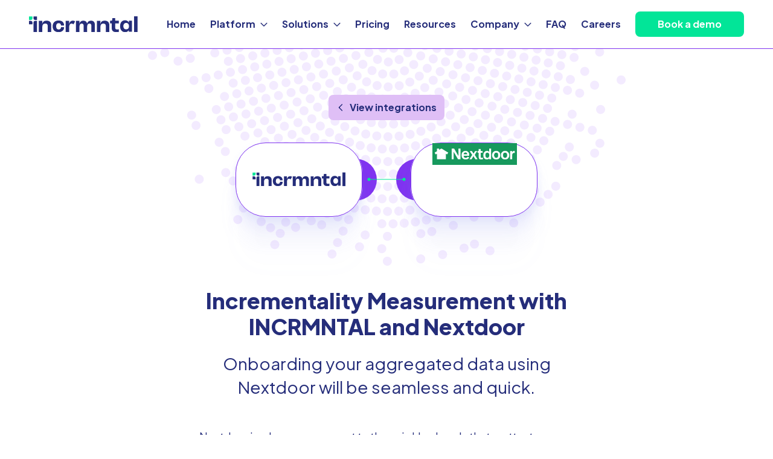

--- FILE ---
content_type: text/html;charset=utf-8
request_url: https://www.incrmntal.com/integrations/nextdoor
body_size: 271517
content:
<!doctype html><html><head><meta charset="utf-8"><meta name="viewport" content="width=device-width,initial-scale=1"><title>Nextdoor Incrementality Measurement Software</title><link rel="preconnect" href="https://static.incrmntal.com"><link rel="preconnect" href="https://js.hsforms.net" crossorigin><link rel="preconnect" href="https://fonts.googleapis.com"><link rel="preconnect" href="https://fonts.gstatic.com" crossorigin><link rel="stylesheet" href="https://fonts.googleapis.com/css2?family=Plus+Jakarta+Sans:wght@300;400;500;600;700;800&display=swap" media="print" onload='this.media="all"'><style>*,::backdrop,:after,:before{--tw-border-spacing-x:0;--tw-border-spacing-y:0;--tw-translate-x:0;--tw-translate-y:0;--tw-rotate:0;--tw-skew-x:0;--tw-skew-y:0;--tw-scale-x:1;--tw-scale-y:1;--tw-pan-x: ;--tw-pan-y: ;--tw-pinch-zoom: ;--tw-scroll-snap-strictness:proximity;--tw-gradient-from-position: ;--tw-gradient-via-position: ;--tw-gradient-to-position: ;--tw-ordinal: ;--tw-slashed-zero: ;--tw-numeric-figure: ;--tw-numeric-spacing: ;--tw-numeric-fraction: ;--tw-ring-inset: ;--tw-ring-offset-width:0px;--tw-ring-offset-color:#fff;--tw-ring-color:#3b82f680;--tw-ring-offset-shadow:0 0 #0000;--tw-ring-shadow:0 0 #0000;--tw-shadow:0 0 #0000;--tw-shadow-colored:0 0 #0000;--tw-blur: ;--tw-brightness: ;--tw-contrast: ;--tw-grayscale: ;--tw-hue-rotate: ;--tw-invert: ;--tw-saturate: ;--tw-sepia: ;--tw-drop-shadow: ;--tw-backdrop-blur: ;--tw-backdrop-brightness: ;--tw-backdrop-contrast: ;--tw-backdrop-grayscale: ;--tw-backdrop-hue-rotate: ;--tw-backdrop-invert: ;--tw-backdrop-opacity: ;--tw-backdrop-saturate: ;--tw-backdrop-sepia: ;--tw-contain-size: ;--tw-contain-layout: ;--tw-contain-paint: ;--tw-contain-style: }/*! tailwindcss v3.4.18 | MIT License | https://tailwindcss.com*/*,:after,:before{border:0 solid;box-sizing:border-box}:after,:before{--tw-content:""}:host,html{line-height:1.5;-webkit-text-size-adjust:100%;font-family:Plus Jakarta Sans;font-feature-settings:normal;font-variation-settings:normal;tab-size:4;-webkit-tap-highlight-color:transparent}body{line-height:inherit;margin:0}hr{border-top-width:1px;color:inherit;height:0}abbr:where([title]){-webkit-text-decoration:underline dotted;text-decoration:underline dotted}h1,h2,h3,h4,h5,h6{font-size:inherit;font-weight:inherit}a{color:inherit;text-decoration:inherit}b,strong{font-weight:bolder}code,kbd,pre,samp{font-family:ui-monospace,SFMono-Regular,Menlo,Monaco,Consolas,Liberation Mono,Courier New,monospace;font-feature-settings:normal;font-size:1em;font-variation-settings:normal}small{font-size:80%}sub,sup{font-size:75%;line-height:0;position:relative;vertical-align:initial}sub{bottom:-.25em}sup{top:-.5em}table{border-collapse:collapse;border-color:inherit;text-indent:0}button,input,optgroup,select,textarea{color:inherit;font-family:inherit;font-feature-settings:inherit;font-size:100%;font-variation-settings:inherit;font-weight:inherit;letter-spacing:inherit;line-height:inherit;margin:0;padding:0}button,select{text-transform:none}button,input:where([type=button]),input:where([type=reset]),input:where([type=submit]){-webkit-appearance:button;background-color:initial;background-image:none}:-moz-focusring{outline:auto}:-moz-ui-invalid{box-shadow:none}progress{vertical-align:initial}::-webkit-inner-spin-button,::-webkit-outer-spin-button{height:auto}[type=search]{-webkit-appearance:textfield;outline-offset:-2px}::-webkit-search-decoration{-webkit-appearance:none}::-webkit-file-upload-button{-webkit-appearance:button;font:inherit}summary{display:list-item}blockquote,dd,dl,figure,h1,h2,h3,h4,h5,h6,hr,p,pre{margin:0}fieldset{margin:0}fieldset,legend{padding:0}menu,ol,ul{list-style:none;margin:0;padding:0}dialog{padding:0}textarea{resize:vertical}input::placeholder,textarea::placeholder{color:#9ca3af;opacity:1}[role=button],button{cursor:pointer}:disabled{cursor:default}audio,canvas,embed,iframe,img,object,svg,video{display:block;vertical-align:middle}img,video{height:auto;max-width:100%}[hidden]:where(:not([hidden=until-found])){display:none}.container{margin-left:auto;margin-right:auto;padding-left:1rem;padding-right:1rem;width:100%}@media(min-width:640px){.container{max-width:640px}}@media(min-width:768px){.container{max-width:768px}}@media(min-width:1024px){.container{max-width:1024px}}@media(min-width:1280px){.container{max-width:1280px}}@media(min-width:1536px){.container{max-width:1536px}}.pointer-events-none{pointer-events:none}.invisible{visibility:hidden}.collapse{visibility:collapse}.static{position:static}.fixed{position:fixed}.absolute{position:absolute}.relative{position:relative}.sticky{position:sticky}.-left-3{left:-.75rem}.-left-4{left:-1rem}.-top-6{top:-1.5rem}.-top-\[50px\]{top:-50px}.bottom-0{bottom:0}.bottom-24{bottom:6rem}.bottom-\[15\%\]{bottom:15%}.left-0{left:0}.left-\[15px\]{left:15px}.right-0{right:0}.right-20{right:5rem}.right-6{right:1.5rem}.right-\[15px\]{right:15px}.right-\[5px\]{right:5px}.top-0{top:0}.top-12{top:3rem}.top-4{top:1rem}.top-6{top:1.5rem}.top-\[15px\]{top:15px}.top-\[70px\]{top:70px}.top-\[80px\]{top:80px}.-z-\[5\]{z-index:-5}.z-0{z-index:0}.z-50{z-index:50}.z-\[1000\]{z-index:1000}.order-1{order:1}.order-2{order:2}.col-span-1{grid-column:span 1/span 1}.col-span-10{grid-column:span 10/span 10}.col-span-2{grid-column:span 2/span 2}.col-span-6{grid-column:span 6/span 6}.mx-1{margin-left:.25rem;margin-right:.25rem}.mx-2{margin-left:.5rem;margin-right:.5rem}.mx-3{margin-left:.75rem;margin-right:.75rem}.mx-4{margin-left:1rem;margin-right:1rem}.mx-auto{margin-left:auto;margin-right:auto}.my-2{margin-bottom:.5rem;margin-top:.5rem}.my-6{margin-bottom:1.5rem;margin-top:1.5rem}.my-\[20px\]{margin-bottom:20px;margin-top:20px}.\!mb-0{margin-bottom:0!important}.\!mt-0{margin-top:0!important}.-mb-\[120px\]{margin-bottom:-120px}.-mb-\[350px\]{margin-bottom:-350px}.-mb-\[50px\]{margin-bottom:-50px}.-mt-20{margin-top:-5rem}.-mt-\[114px\]{margin-top:-114px}.-mt-\[150px\]{margin-top:-150px}.mb-0{margin-bottom:0}.mb-1{margin-bottom:.25rem}.mb-12{margin-bottom:3rem}.mb-2{margin-bottom:.5rem}.mb-3{margin-bottom:.75rem}.mb-4{margin-bottom:1rem}.mb-5{margin-bottom:1.25rem}.mb-6{margin-bottom:1.5rem}.mb-\[100px\]{margin-bottom:100px}.mb-\[10px\]{margin-bottom:10px}.mb-\[175px\]{margin-bottom:175px}.mb-\[20px\]{margin-bottom:20px}.mb-\[30px\]{margin-bottom:30px}.mb-\[45px\]{margin-bottom:45px}.mb-\[50px\]{margin-bottom:50px}.mb-\[5px\]{margin-bottom:5px}.mb-\[75px\]{margin-bottom:75px}.ml-0{margin-left:0}.ml-1{margin-left:.25rem}.ml-2{margin-left:.5rem}.ml-3{margin-left:.75rem}.ml-5{margin-left:1.25rem}.ml-auto{margin-left:auto}.mr-1{margin-right:.25rem}.mr-2{margin-right:.5rem}.mr-3{margin-right:.75rem}.mr-4{margin-right:1rem}.mr-\[50px\]{margin-right:50px}.mr-\[5px\]{margin-right:5px}.mr-auto{margin-right:auto}.mt-12{margin-top:3rem}.mt-8{margin-top:2rem}.mt-\[100px\]{margin-top:100px}.mt-\[10px\]{margin-top:10px}.mt-\[15px\]{margin-top:15px}.mt-\[175px\]{margin-top:175px}.mt-\[20px\]{margin-top:20px}.mt-\[25px\]{margin-top:25px}.mt-\[35px\]{margin-top:35px}.mt-\[50px\]{margin-top:50px}.mt-\[75px\]{margin-top:75px}.mt-auto{margin-top:auto}.box-content{box-sizing:initial}.\!block{display:block!important}.block{display:block}.flex{display:flex}.inline-flex{display:inline-flex}.table{display:table}.\!grid{display:grid!important}.grid{display:grid}.list-item{display:list-item}.hidden{display:none}.aspect-\[507\/1930\]{aspect-ratio:507/1930}.\!h-\[35px\]{height:35px!important}.\!h-auto{height:auto!important}.h-8{height:2rem}.h-\[12px\]{height:12px}.h-\[150px\]{height:150px}.h-\[1px\]{height:1px}.h-\[200px\]{height:200px}.h-\[20px\]{height:20px}.h-\[250px\]{height:250px}.h-\[2px\]{height:2px}.h-\[315px\]{height:315px}.h-\[350px\]{height:350px}.h-\[40px\]{height:40px}.h-\[50px\]{height:50px}.h-\[60px\]{height:60px}.h-\[75px\]{height:75px}.h-\[80px\]{height:80px}.h-\[85px\]{height:85px}.h-auto{height:auto}.h-full{height:100%}.max-h-\[12px\]{max-height:12px}.max-h-\[50px\]{max-height:50px}.max-h-\[60px\]{max-height:60px}.max-h-\[70px\]{max-height:70px}.max-h-\[90\%\]{max-height:90%}.\!min-h-\[520px\]{min-height:520px!important}.min-h-\[100vh\]{min-height:100vh}.min-h-\[150px\]{min-height:150px}.min-h-\[175vh\]{min-height:175vh}.min-h-\[250px\]{min-height:250px}.min-h-\[500px\]{min-height:500px}.min-h-\[60vh\]{min-height:60vh}.min-h-\[70px\]{min-height:70px}.min-h-\[75px\]{min-height:75px}.\!w-\[50px\]{width:50px!important}.\!w-\[80\%\]{width:80%!important}.w-10\/12{width:83.333333%}.w-8{width:2rem}.w-\[100px\]{width:100px}.w-\[10px\]{width:10px}.w-\[12px\]{width:12px}.w-\[150px\]{width:150px}.w-\[180px\]{width:180px}.w-\[200px\]{width:200px}.w-\[20px\]{width:20px}.w-\[215px\]{width:215px}.w-\[220px\]{width:220px}.w-\[30px\]{width:30px}.w-\[40px\]{width:40px}.w-\[50px\]{width:50px}.w-\[60px\]{width:60px}.w-\[65px\]{width:65px}.w-\[75px\]{width:75px}.w-\[83px\]{width:83px}.w-\[85\%\]{width:85%}.w-\[90\%\]{width:90%}.w-\[90px\]{width:90px}.w-\[90vw\]{width:90vw}.w-\[95\%\]{width:95%}.w-full{width:100%}.min-w-0{min-width:0}.min-w-\[100vw\]{min-width:100vw}.min-w-\[180px\]{min-width:180px}.min-w-\[250px\]{min-width:250px}.min-w-fit{min-width:fit-content}.\!max-w-\[550px\]{max-width:550px!important}.max-w-\[1000px\]{max-width:1000px}.max-w-\[110px\]{max-width:110px}.max-w-\[120px\]{max-width:120px}.max-w-\[125px\]{max-width:125px}.max-w-\[12px\]{max-width:12px}.max-w-\[1300px\]{max-width:1300px}.max-w-\[140px\]{max-width:140px}.max-w-\[14px\]{max-width:14px}.max-w-\[150px\]{max-width:150px}.max-w-\[160px\]{max-width:160px}.max-w-\[200px\]{max-width:200px}.max-w-\[400px\]{max-width:400px}.max-w-\[60px\]{max-width:60px}.max-w-\[700px\]{max-width:700px}.max-w-\[75\%\]{max-width:75%}.max-w-\[900px\]{max-width:900px}.max-w-\[90px\]{max-width:90px}.max-w-\[unset\]{max-width:unset}.max-w-full{max-width:100%}.flex-shrink{flex-shrink:1}.flex-shrink-0{flex-shrink:0}.table-fixed{table-layout:fixed}.border-collapse{border-collapse:collapse}.translate-x-0{--tw-translate-x:0px}.translate-x-0,.translate-x-\[300\%\]{transform:translate(var(--tw-translate-x),var(--tw-translate-y)) rotate(var(--tw-rotate)) skew(var(--tw-skew-x)) skewY(var(--tw-skew-y)) scaleX(var(--tw-scale-x)) scaleY(var(--tw-scale-y))}.translate-x-\[300\%\]{--tw-translate-x:300%}.translate-y-\[200\%\]{--tw-translate-y:200%}.-rotate-45,.translate-y-\[200\%\]{transform:translate(var(--tw-translate-x),var(--tw-translate-y)) rotate(var(--tw-rotate)) skew(var(--tw-skew-x)) skewY(var(--tw-skew-y)) scaleX(var(--tw-scale-x)) scaleY(var(--tw-scale-y))}.-rotate-45{--tw-rotate:-45deg}.rotate-180{--tw-rotate:180deg}.rotate-180,.rotate-45{transform:translate(var(--tw-translate-x),var(--tw-translate-y)) rotate(var(--tw-rotate)) skew(var(--tw-skew-x)) skewY(var(--tw-skew-y)) scaleX(var(--tw-scale-x)) scaleY(var(--tw-scale-y))}.rotate-45{--tw-rotate:45deg}.transform{transform:translate(var(--tw-translate-x),var(--tw-translate-y)) rotate(var(--tw-rotate)) skew(var(--tw-skew-x)) skewY(var(--tw-skew-y)) scaleX(var(--tw-scale-x)) scaleY(var(--tw-scale-y))}.cursor-pointer{cursor:pointer}.select-none{-webkit-user-select:none;user-select:none}.resize{resize:both}.list-decimal{list-style-type:decimal}.list-disc{list-style-type:disc}.list-none{list-style-type:none}.\!grid-cols-2{grid-template-columns:repeat(2,minmax(0,1fr))!important}.grid-cols-1{grid-template-columns:repeat(1,minmax(0,1fr))}.grid-cols-12{grid-template-columns:repeat(12,minmax(0,1fr))}.grid-cols-2{grid-template-columns:repeat(2,minmax(0,1fr))}.grid-cols-3{grid-template-columns:repeat(3,minmax(0,1fr))}.flex-col{flex-direction:column}.flex-wrap{flex-wrap:wrap}.items-start{align-items:flex-start}.items-end{align-items:flex-end}.items-center{align-items:center}.items-stretch{align-items:stretch}.justify-end{justify-content:flex-end}.justify-center{justify-content:center}.gap-10{gap:2.5rem}.gap-12{gap:3rem}.gap-2{gap:.5rem}.gap-20{gap:5rem}.gap-3{gap:.75rem}.gap-5{gap:1.25rem}.gap-\[10px\]{gap:10px}.gap-\[15px\]{gap:15px}.gap-\[20px\]{gap:20px}.gap-\[30px\]{gap:30px}.gap-\[50px\]{gap:50px}.gap-\[8px\]{gap:8px}.gap-x-3{column-gap:.75rem}.gap-x-\[10px\]{column-gap:10px}.gap-x-\[20px\]{column-gap:20px}.gap-y-3{row-gap:.75rem}.gap-y-\[15px\]{row-gap:15px}.gap-y-\[20px\]{row-gap:20px}.overflow-hidden{overflow:hidden}.overflow-visible{overflow:visible}.overflow-x-auto{overflow-x:auto}.overflow-y-auto{overflow-y:auto}.overflow-y-visible{overflow-y:visible}.rounded-\[16px\]{border-radius:16px}.rounded-\[30px\]{border-radius:30px}.rounded-\[45px\]{border-radius:45px}.rounded-\[50px\]{border-radius:50px}.rounded-\[8px\]{border-radius:8px}.rounded-\[9px\]{border-radius:9px}.rounded-full{border-radius:9999px}.rounded-b-\[50px\]{border-bottom-left-radius:50px;border-bottom-right-radius:50px}.rounded-b-\[70px\]{border-bottom-left-radius:70px;border-bottom-right-radius:70px}.rounded-t-\[100\%\]{border-top-left-radius:100%;border-top-right-radius:100%}.rounded-t-\[50px\]{border-top-left-radius:50px;border-top-right-radius:50px}.rounded-tl-\[32px\]{border-top-left-radius:32px}.border{border-width:1px}.border-2{border-width:2px}.border-b{border-bottom-width:1px}.border-t{border-top-width:1px}.border-dark-blue{--tw-border-opacity:1;border-color:rgb(37 45 122/var(--tw-border-opacity,1))}.border-primary{--tw-border-opacity:1;border-color:rgb(2 229 152/var(--tw-border-opacity,1))}.border-purple{--tw-border-opacity:1;border-color:rgb(128 51 239/var(--tw-border-opacity,1))}.border-transparent{border-color:#0000}.\!bg-blue{background-color:rgb(71 88 228/var(--tw-bg-opacity,1))!important}.\!bg-blue,.\!bg-cyan{--tw-bg-opacity:1!important}.\!bg-cyan{background-color:rgb(145 175 202/var(--tw-bg-opacity,1))!important}.\!bg-dark-blue{--tw-bg-opacity:1!important;background-color:rgb(37 45 122/var(--tw-bg-opacity,1))!important}.\!bg-dark-pink{--tw-bg-opacity:1!important;background-color:rgb(220 36 122/var(--tw-bg-opacity,1))!important}.\!bg-light{background-color:rgb(241 236 249/var(--tw-bg-opacity,1))!important}.\!bg-light,.\!bg-orange{--tw-bg-opacity:1!important}.\!bg-orange{background-color:rgb(242 167 116/var(--tw-bg-opacity,1))!important}.\!bg-pink{background-color:rgb(223 191 246/var(--tw-bg-opacity,1))!important}.\!bg-pink,.\!bg-primary{--tw-bg-opacity:1!important}.\!bg-primary{background-color:rgb(2 229 152/var(--tw-bg-opacity,1))!important}.\!bg-purple{--tw-bg-opacity:1!important;background-color:rgb(128 51 239/var(--tw-bg-opacity,1))!important}.\!bg-transparent{background-color:initial!important}.\!bg-white{--tw-bg-opacity:1!important;background-color:rgb(255 255 255/var(--tw-bg-opacity,1))!important}.bg-\[\#000000\]{--tw-bg-opacity:1;background-color:rgb(0 0 0/var(--tw-bg-opacity,1))}.bg-\[\#380780\]{--tw-bg-opacity:1;background-color:rgb(56 7 128/var(--tw-bg-opacity,1))}.bg-\[\#D9C5F5\]{--tw-bg-opacity:1;background-color:rgb(217 197 245/var(--tw-bg-opacity,1))}.bg-\[\#DFBFF6\]{--tw-bg-opacity:1;background-color:rgb(223 191 246/var(--tw-bg-opacity,1))}.bg-\[\#DFFAE9\]{--tw-bg-opacity:1;background-color:rgb(223 250 233/var(--tw-bg-opacity,1))}.bg-\[\#E190AE\]{--tw-bg-opacity:1;background-color:rgb(225 144 174/var(--tw-bg-opacity,1))}.bg-\[\#EBDDFF\]{--tw-bg-opacity:1;background-color:rgb(235 221 255/var(--tw-bg-opacity,1))}.bg-\[\#F6F3FA\]{--tw-bg-opacity:1;background-color:rgb(246 243 250/var(--tw-bg-opacity,1))}.bg-blue{--tw-bg-opacity:1;background-color:rgb(71 88 228/var(--tw-bg-opacity,1))}.bg-cyan{--tw-bg-opacity:1;background-color:rgb(145 175 202/var(--tw-bg-opacity,1))}.bg-cyan-dark{--tw-bg-opacity:1;background-color:rgb(125 168 199/var(--tw-bg-opacity,1))}.bg-dark-blue{--tw-bg-opacity:1;background-color:rgb(37 45 122/var(--tw-bg-opacity,1))}.bg-dark-pink{--tw-bg-opacity:1;background-color:rgb(220 36 122/var(--tw-bg-opacity,1))}.bg-gray{--tw-bg-opacity:1;background-color:rgb(213 216 226/var(--tw-bg-opacity,1))}.bg-pink{--tw-bg-opacity:1;background-color:rgb(223 191 246/var(--tw-bg-opacity,1))}.bg-primary{--tw-bg-opacity:1;background-color:rgb(2 229 152/var(--tw-bg-opacity,1))}.bg-purple{--tw-bg-opacity:1;background-color:rgb(128 51 239/var(--tw-bg-opacity,1))}.bg-purple-light{--tw-bg-opacity:1;background-color:rgb(240 241 252/var(--tw-bg-opacity,1))}.bg-transparent{background-color:initial}.bg-white{--tw-bg-opacity:1;background-color:rgb(255 255 255/var(--tw-bg-opacity,1))}.bg-opacity-90{--tw-bg-opacity:.9}.\!bg-cover{background-size:cover!important}.bg-contain{background-size:contain}.bg-cover{background-size:cover}.bg-clip-text{-webkit-background-clip:text;background-clip:text}.\!bg-center{background-position:50%!important}.bg-bottom{background-position:bottom}.bg-top{background-position:top}.\!bg-no-repeat{background-repeat:no-repeat!important}.bg-no-repeat{background-repeat:no-repeat}.fill-purple{fill:#8033ef}.stroke-dark-blue{stroke:#252d7a}.stroke-purple{stroke:#8033ef}.object-contain{object-fit:contain}.object-cover{object-fit:cover}.object-center{object-position:center}.p-4{padding:1rem}.p-6{padding:1.5rem}.p-8{padding:2rem}.p-\[20px\]{padding:20px}.p-\[25px\]{padding:25px}.p-\[3px\]{padding:3px}.\!px-0{padding-left:0!important;padding-right:0!important}.\!py-12{padding-bottom:3rem!important;padding-top:3rem!important}.px-1{padding-left:.25rem;padding-right:.25rem}.px-3{padding-left:.75rem;padding-right:.75rem}.px-4{padding-left:1rem;padding-right:1rem}.px-6{padding-left:1.5rem;padding-right:1.5rem}.px-\[10px\]{padding-left:10px;padding-right:10px}.px-\[12px\]{padding-left:12px;padding-right:12px}.px-\[14px\]{padding-left:14px;padding-right:14px}.px-\[15px\]{padding-left:15px;padding-right:15px}.px-\[16px\]{padding-left:16px;padding-right:16px}.px-\[20px\]{padding-left:20px;padding-right:20px}.px-\[25px\]{padding-left:25px;padding-right:25px}.py-1{padding-bottom:.25rem;padding-top:.25rem}.py-12{padding-bottom:3rem;padding-top:3rem}.py-16{padding-bottom:4rem;padding-top:4rem}.py-2{padding-bottom:.5rem;padding-top:.5rem}.py-4{padding-bottom:1rem;padding-top:1rem}.py-5{padding-bottom:1.25rem;padding-top:1.25rem}.py-8{padding-bottom:2rem;padding-top:2rem}.py-\[100px\]{padding-bottom:100px;padding-top:100px}.py-\[10px\]{padding-bottom:10px;padding-top:10px}.py-\[150px\]{padding-bottom:150px;padding-top:150px}.py-\[15px\]{padding-bottom:15px;padding-top:15px}.py-\[20px\]{padding-bottom:20px;padding-top:20px}.py-\[25px\]{padding-bottom:25px;padding-top:25px}.py-\[30px\]{padding-bottom:30px;padding-top:30px}.py-\[40px\]{padding-bottom:40px;padding-top:40px}.py-\[45px\]{padding-bottom:45px;padding-top:45px}.py-\[50\]{padding-bottom:50;padding-top:50}.py-\[50px\]{padding-bottom:50px;padding-top:50px}.py-\[85px\]{padding-bottom:85px;padding-top:85px}.py-\[8px\]{padding-bottom:8px;padding-top:8px}.\!pb-0{padding-bottom:0!important}.\!pb-\[20px\]{padding-bottom:20px!important}.\!pt-0{padding-top:0!important}.\!pt-\[15px\]{padding-top:15px!important}.\!pt-\[20px\]{padding-top:20px!important}.pb-\[100px\]{padding-bottom:100px}.pb-\[10px\]{padding-bottom:10px}.pb-\[120px\]{padding-bottom:120px}.pb-\[15px\]{padding-bottom:15px}.pb-\[20px\]{padding-bottom:20px}.pb-\[25px\]{padding-bottom:25px}.pb-\[35px\]{padding-bottom:35px}.pb-\[500px\]{padding-bottom:500px}.pb-\[50px\]{padding-bottom:50px}.pb-\[75px\]{padding-bottom:75px}.pl-0{padding-left:0}.pl-\[2px\]{padding-left:2px}.pr-0{padding-right:0}.pt-0{padding-top:0}.pt-6{padding-top:1.5rem}.pt-\[100px\]{padding-top:100px}.pt-\[150px\]{padding-top:150px}.pt-\[200px\]{padding-top:200px}.pt-\[20px\]{padding-top:20px}.pt-\[25px\]{padding-top:25px}.pt-\[30px\]{padding-top:30px}.pt-\[3px\]{padding-top:3px}.pt-\[40px\]{padding-top:40px}.pt-\[50px\]{padding-top:50px}.pt-\[70px\]{padding-top:70px}.text-left{text-align:left}.text-center{text-align:center}.text-right{text-align:right}.font-sans{font-family:Plus Jakarta Sans}.\!text-\[12px\]{font-size:12px!important}.\!text-\[14px\]{font-size:14px!important}.text-\[10px\]{font-size:10px}.text-\[12px\]{font-size:12px}.text-\[14px\]{font-size:14px}.text-\[16px\]{font-size:16px}.text-\[20px\]{font-size:20px}.text-\[22px\]{font-size:22px}.text-\[28px\]{font-size:28px}.text-\[36px\]{font-size:36px}.text-lg{font-size:1.125rem;line-height:1.75rem}.text-sm{font-size:.875rem;line-height:1.25rem}.font-bold{font-weight:700}.font-light{font-weight:300}.font-medium{font-weight:500}.font-normal{font-weight:400}.font-semibold{font-weight:600}.\!text-\[\#A49CAF\]{--tw-text-opacity:1!important;color:rgb(164 156 175/var(--tw-text-opacity,1))!important}.\!text-dark-blue{--tw-text-opacity:1!important;color:rgb(37 45 122/var(--tw-text-opacity,1))!important}.\!text-primary{--tw-text-opacity:1!important;color:rgb(2 229 152/var(--tw-text-opacity,1))!important}.\!text-white{--tw-text-opacity:1!important;color:rgb(255 255 255/var(--tw-text-opacity,1))!important}.text-\[\#C6B6DE\]{--tw-text-opacity:1;color:rgb(198 182 222/var(--tw-text-opacity,1))}.text-cyan-dark{--tw-text-opacity:1;color:rgb(125 168 199/var(--tw-text-opacity,1))}.text-dark-blue{--tw-text-opacity:1;color:rgb(37 45 122/var(--tw-text-opacity,1))}.text-primary{--tw-text-opacity:1;color:rgb(2 229 152/var(--tw-text-opacity,1))}.text-purple{--tw-text-opacity:1;color:rgb(128 51 239/var(--tw-text-opacity,1))}.text-white{--tw-text-opacity:1;color:rgb(255 255 255/var(--tw-text-opacity,1))}.underline{text-decoration-line:underline}.\!no-underline{text-decoration-line:none!important}.opacity-0{opacity:0}.opacity-100{opacity:1}.opacity-50{opacity:.5}.outline{outline-style:solid}.ring-dark-blue{--tw-ring-opacity:1;--tw-ring-color:rgb(37 45 122/var(--tw-ring-opacity,1))}.blur-\[150px\]{--tw-blur:blur(150px)}.blur-\[150px\],.drop-shadow{filter:var(--tw-blur) var(--tw-brightness) var(--tw-contrast) var(--tw-grayscale) var(--tw-hue-rotate) var(--tw-invert) var(--tw-saturate) var(--tw-sepia) var(--tw-drop-shadow)}.drop-shadow{--tw-drop-shadow:drop-shadow(0 1px 2px #0000001a) drop-shadow(0 1px 1px #0000000f)}.filter{filter:var(--tw-blur) var(--tw-brightness) var(--tw-contrast) var(--tw-grayscale) var(--tw-hue-rotate) var(--tw-invert) var(--tw-saturate) var(--tw-sepia) var(--tw-drop-shadow)}.transition{transition-duration:.15s;transition-property:color,background-color,border-color,text-decoration-color,fill,stroke,opacity,box-shadow,transform,filter,backdrop-filter;transition-timing-function:cubic-bezier(.4,0,.2,1)}.duration-1000{transition-duration:1s}.duration-300{transition-duration:.3s}.duration-500{transition-duration:.5s}.ease-in{transition-timing-function:cubic-bezier(.4,0,1,1)}.ease-in-out{transition-timing-function:cubic-bezier(.4,0,.2,1)}.ease-out{transition-timing-function:cubic-bezier(0,0,.2,1)}@media(min-width:768px){.md\:container{margin-left:auto;margin-right:auto;padding-left:1rem;padding-right:1rem;width:100%}@media(min-width:640px){.md\:container{max-width:640px}}.md\:container{max-width:768px}@media(min-width:1024px){.md\:container{max-width:1024px}}@media(min-width:1280px){.md\:container{max-width:1280px}}@media(min-width:1536px){.md\:container{max-width:1536px}}}.placeholder\:font-light::placeholder{font-weight:300}.placeholder\:font-medium::placeholder{font-weight:500}.placeholder\:text-dark-blue::placeholder{--tw-text-opacity:1;color:rgb(37 45 122/var(--tw-text-opacity,1))}.placeholder\:opacity-40::placeholder{opacity:.4}.hover\:bottom-\[16\%\]:hover{bottom:16%}.hover\:gap-5:hover{gap:1.25rem}.hover\:bg-\[\#98EFBA\]:hover{--tw-bg-opacity:1;background-color:rgb(152 239 186/var(--tw-bg-opacity,1))}.hover\:bg-\[\#AC93F6\]:hover{--tw-bg-opacity:1;background-color:rgb(172 147 246/var(--tw-bg-opacity,1))}.hover\:bg-\[\#AFC4D8\]:hover{--tw-bg-opacity:1;background-color:rgb(175 196 216/var(--tw-bg-opacity,1))}.hover\:bg-\[\#E190AE\]:hover{--tw-bg-opacity:1;background-color:rgb(225 144 174/var(--tw-bg-opacity,1))}.hover\:bg-\[\#E5D9F5\]:hover{--tw-bg-opacity:1;background-color:rgb(229 217 245/var(--tw-bg-opacity,1))}.hover\:bg-\[\#EBB9CB\]:hover{--tw-bg-opacity:1;background-color:rgb(235 185 203/var(--tw-bg-opacity,1))}.hover\:bg-\[\#EFE2FB\]:hover{--tw-bg-opacity:1;background-color:rgb(239 226 251/var(--tw-bg-opacity,1))}.hover\:bg-dark-blue:hover{--tw-bg-opacity:1;background-color:rgb(37 45 122/var(--tw-bg-opacity,1))}.hover\:bg-purple:hover{--tw-bg-opacity:1;background-color:rgb(128 51 239/var(--tw-bg-opacity,1))}.hover\:p-4:hover{padding:1rem}.hover\:text-\[\#B68BF4\]:hover{--tw-text-opacity:1;color:rgb(182 139 244/var(--tw-text-opacity,1))}.hover\:text-white:hover{--tw-text-opacity:1;color:rgb(255 255 255/var(--tw-text-opacity,1))}.hover\:\!shadow-2xl:hover{--tw-shadow:0 25px 50px -12px #00000040!important;--tw-shadow-colored:0 25px 50px -12px var(--tw-shadow-color)!important;box-shadow:var(--tw-ring-offset-shadow,0 0 #0000),var(--tw-ring-shadow,0 0 #0000),var(--tw-shadow)!important}.focus\:outline-none:focus{outline:2px solid #0000;outline-offset:2px}.disabled\:pointer-events-none:disabled{pointer-events:none}.disabled\:opacity-60:disabled{opacity:.6}@media not all and (min-width:1536px){.max-2xl\:opacity-10{opacity:.1}}@media not all and (min-width:1024px){.max-lg\:hidden{display:none}.max-lg\:max-w-\[250px\]{max-width:250px}}@media not all and (min-width:768px){.max-md\:mx-auto{margin-left:auto;margin-right:auto}.max-md\:my-3{margin-bottom:.75rem;margin-top:.75rem}.max-md\:mb-6{margin-bottom:1.5rem}.max-md\:ml-auto{margin-left:auto}.max-md\:mt-12{margin-top:3rem}.max-md\:hidden{display:none}.max-md\:max-w-\[150px\]{max-width:150px}.max-md\:max-w-\[350px\]{max-width:350px}.max-md\:flex-wrap{flex-wrap:wrap}.max-md\:opacity-30{opacity:.3}}@media not all and (min-width:640px){.max-sm\:hidden{display:none}}@media(min-width:640px){.sm\:col-span-4{grid-column:span 4/span 4}.sm\:w-\[48\%\]{width:48%}.sm\:max-w-\[300px\]{max-width:300px}}@media(min-width:768px){.md\:visible{visibility:visible}.md\:invisible{visibility:hidden}.md\:absolute{position:absolute}.md\:-top-24{top:-6rem}.md\:left-12{left:3rem}.md\:top-28{top:7rem}.md\:col-span-1{grid-column:span 1/span 1}.md\:col-span-11{grid-column:span 11/span 11}.md\:col-span-2{grid-column:span 2/span 2}.md\:col-span-3{grid-column:span 3/span 3}.md\:col-span-4{grid-column:span 4/span 4}.md\:col-span-9{grid-column:span 9/span 9}.md\:mx-auto{margin-left:auto;margin-right:auto}.md\:-mb-\[400px\]{margin-bottom:-400px}.md\:-mt-\[80px\]{margin-top:-80px}.md\:mb-0{margin-bottom:0}.md\:mb-\[250px\]{margin-bottom:250px}.md\:mt-\[50px\]{margin-top:50px}.md\:mt-\[initial\]{margin-top:0}.md\:flex{display:flex}.md\:hidden{display:none}.md\:h-\[300px\]{height:300px}.md\:min-h-\[250vh\]{min-height:250vh}.md\:w-\[300px\]{width:300px}.md\:w-\[310px\]{width:310px}.md\:w-\[55\%\]{width:55%}.md\:max-w-\[50\%\]{max-width:50%}.md\:max-w-\[640px\]{max-width:640px}.md\:max-w-\[75\%\]{max-width:75%}.md\:max-w-\[80\%\]{max-width:80%}.md\:max-w-\[90\%\]{max-width:90%}.md\:grid-cols-12{grid-template-columns:repeat(12,minmax(0,1fr))}.md\:grid-cols-2{grid-template-columns:repeat(2,minmax(0,1fr))}.md\:grid-cols-3{grid-template-columns:repeat(3,minmax(0,1fr))}.md\:grid-cols-4{grid-template-columns:repeat(4,minmax(0,1fr))}.md\:\!rounded-l-\[50px\]{border-bottom-left-radius:50px!important;border-top-left-radius:50px!important}.md\:rounded-r-\[50px\]{border-bottom-right-radius:50px;border-top-right-radius:50px}.md\:rounded-bl-\[0\]{border-bottom-left-radius:0}.md\:rounded-tr-none{border-top-right-radius:0}.md\:p-\[50px\]{padding:50px}.md\:px-0{padding-left:0;padding-right:0}.md\:pt-\[200px\]{padding-top:200px}.md\:text-\[12px\]{font-size:12px}.md\:text-\[25px\]{font-size:25px}.md\:text-\[32px\]{font-size:32px}.md\:text-\[48px\]{font-size:48px}}@media(min-width:1024px){.lg\:right-\[17\.5px\]{right:17.5px}.lg\:top-\[50px\]{top:50px}.lg\:order-1{order:1}.lg\:order-2{order:2}.lg\:col-span-3{grid-column:span 3/span 3}.lg\:col-span-4{grid-column:span 4/span 4}.lg\:col-span-5{grid-column:span 5/span 5}.lg\:col-span-7{grid-column:span 7/span 7}.lg\:mx-auto{margin-left:auto;margin-right:auto}.lg\:-mb-\[500px\]{margin-bottom:-500px}.lg\:mb-\[350px\]{margin-bottom:350px}.lg\:mt-\[150px\]{margin-top:150px}.lg\:mt-\[200px\]{margin-top:200px}.lg\:flex{display:flex}.lg\:hidden{display:none}.lg\:h-\[415px\]{height:415px}.lg\:min-h-\[200px\]{min-height:200px}.lg\:w-\[200px\]{width:200px}.lg\:w-\[32\%\]{width:32%}.lg\:w-\[750px\]{width:750px}.lg\:min-w-\[300px\]{min-width:300px}.lg\:max-w-\[1000px\]{max-width:1000px}.lg\:max-w-\[1200px\]{max-width:1200px}.lg\:max-w-\[200px\]{max-width:200px}.lg\:max-w-\[60\%\]{max-width:60%}.lg\:max-w-\[640px\]{max-width:640px}.lg\:max-w-\[682px\]{max-width:682px}.lg\:max-w-\[80\%\]{max-width:80%}.lg\:max-w-\[860px\]{max-width:860px}.lg\:max-w-\[900px\]{max-width:900px}.lg\:\!grid-cols-3{grid-template-columns:repeat(3,minmax(0,1fr))!important}.lg\:grid-cols-12{grid-template-columns:repeat(12,minmax(0,1fr))}.lg\:grid-cols-2{grid-template-columns:repeat(2,minmax(0,1fr))}.lg\:grid-cols-3{grid-template-columns:repeat(3,minmax(0,1fr))}.lg\:grid-cols-4{grid-template-columns:repeat(4,minmax(0,1fr))}.lg\:grid-cols-5{grid-template-columns:repeat(5,minmax(0,1fr))}.lg\:grid-cols-6{grid-template-columns:repeat(6,minmax(0,1fr))}.lg\:items-center{align-items:center}.lg\:gap-12{gap:3rem}.lg\:gap-24{gap:6rem}.lg\:gap-5{gap:1.25rem}.lg\:gap-\[50px\]{gap:50px}.lg\:p-\[30px\]{padding:30px}.lg\:px-6{padding-left:1.5rem;padding-right:1.5rem}.lg\:pt-\[120px\]{padding-top:120px}.lg\:pt-\[250px\]{padding-top:250px}.lg\:\!text-\[16px\]{font-size:16px!important}.lg\:text-\[16px\]{font-size:16px}.lg\:text-\[28px\]{font-size:28px}.lg\:text-\[36px\]{font-size:36px}.lg\:text-\[56px\]{font-size:56px}}@media(min-width:1280px){.xl\:-mb-\[650px\]{margin-bottom:-650px}.xl\:mb-\[500px\]{margin-bottom:500px}.xl\:flex{display:flex}.xl\:min-w-\[150px\]{min-width:150px}.xl\:max-w-\[1340px\]{max-width:1340px}.xl\:grid-cols-4{grid-template-columns:repeat(4,minmax(0,1fr))}.xl\:grid-cols-6{grid-template-columns:repeat(6,minmax(0,1fr))}.xl\:justify-center{justify-content:center}.xl\:gap-\[30px\]{gap:30px}.xl\:px-12{padding-left:3rem;padding-right:3rem}.xl\:\!text-\[16px\]{font-size:16px!important}.xl\:text-\[14px\]{font-size:14px}.xl\:text-\[18px\]{font-size:18px}}@media(min-width:1536px){.\32xl\:right-\[25px\]{right:25px}.\32xl\:max-w-\[1920px\]{max-width:1920px}}</style><style>*,:after,:before{--tw-border-spacing-x:0;--tw-border-spacing-y:0;--tw-translate-x:0;--tw-translate-y:0;--tw-rotate:0;--tw-skew-x:0;--tw-skew-y:0;--tw-scale-x:1;--tw-scale-y:1;--tw-pan-x: ;--tw-pan-y: ;--tw-pinch-zoom: ;--tw-scroll-snap-strictness:proximity;--tw-gradient-from-position: ;--tw-gradient-via-position: ;--tw-gradient-to-position: ;--tw-ordinal: ;--tw-slashed-zero: ;--tw-numeric-figure: ;--tw-numeric-spacing: ;--tw-numeric-fraction: ;--tw-ring-inset: ;--tw-ring-offset-width:0px;--tw-ring-offset-color:#fff;--tw-ring-color:rgba(59,130,246,.5);--tw-ring-offset-shadow:0 0 #0000;--tw-ring-shadow:0 0 #0000;--tw-shadow:0 0 #0000;--tw-shadow-colored:0 0 #0000;--tw-blur: ;--tw-brightness: ;--tw-contrast: ;--tw-grayscale: ;--tw-hue-rotate: ;--tw-invert: ;--tw-saturate: ;--tw-sepia: ;--tw-drop-shadow: ;--tw-backdrop-blur: ;--tw-backdrop-brightness: ;--tw-backdrop-contrast: ;--tw-backdrop-grayscale: ;--tw-backdrop-hue-rotate: ;--tw-backdrop-invert: ;--tw-backdrop-opacity: ;--tw-backdrop-saturate: ;--tw-backdrop-sepia: ;--tw-contain-size: ;--tw-contain-layout: ;--tw-contain-paint: ;--tw-contain-style: }::backdrop{--tw-border-spacing-x:0;--tw-border-spacing-y:0;--tw-translate-x:0;--tw-translate-y:0;--tw-rotate:0;--tw-skew-x:0;--tw-skew-y:0;--tw-scale-x:1;--tw-scale-y:1;--tw-pan-x: ;--tw-pan-y: ;--tw-pinch-zoom: ;--tw-scroll-snap-strictness:proximity;--tw-gradient-from-position: ;--tw-gradient-via-position: ;--tw-gradient-to-position: ;--tw-ordinal: ;--tw-slashed-zero: ;--tw-numeric-figure: ;--tw-numeric-spacing: ;--tw-numeric-fraction: ;--tw-ring-inset: ;--tw-ring-offset-width:0px;--tw-ring-offset-color:#fff;--tw-ring-color:rgba(59,130,246,.5);--tw-ring-offset-shadow:0 0 #0000;--tw-ring-shadow:0 0 #0000;--tw-shadow:0 0 #0000;--tw-shadow-colored:0 0 #0000;--tw-blur: ;--tw-brightness: ;--tw-contrast: ;--tw-grayscale: ;--tw-hue-rotate: ;--tw-invert: ;--tw-saturate: ;--tw-sepia: ;--tw-drop-shadow: ;--tw-backdrop-blur: ;--tw-backdrop-brightness: ;--tw-backdrop-contrast: ;--tw-backdrop-grayscale: ;--tw-backdrop-hue-rotate: ;--tw-backdrop-invert: ;--tw-backdrop-opacity: ;--tw-backdrop-saturate: ;--tw-backdrop-sepia: ;--tw-contain-size: ;--tw-contain-layout: ;--tw-contain-paint: ;--tw-contain-style: }/*! tailwindcss v3.4.18 | MIT License | https://tailwindcss.com*/*,:after,:before{border:0 solid;box-sizing:border-box}:after,:before{--tw-content:""}:host,html{line-height:1.5;-webkit-text-size-adjust:100%;font-family:Plus Jakarta Sans;font-feature-settings:normal;font-variation-settings:normal;-moz-tab-size:4;-o-tab-size:4;tab-size:4;-webkit-tap-highlight-color:transparent}body{line-height:inherit;margin:0}hr{border-top-width:1px;color:inherit;height:0}abbr:where([title]){-webkit-text-decoration:underline dotted;text-decoration:underline dotted}h1,h2,h3,h4,h5,h6{font-size:inherit;font-weight:inherit}a{color:inherit;text-decoration:inherit}b,strong{font-weight:bolder}code,kbd,pre,samp{font-family:ui-monospace,SFMono-Regular,Menlo,Monaco,Consolas,Liberation Mono,Courier New,monospace;font-feature-settings:normal;font-size:1em;font-variation-settings:normal}small{font-size:80%}sub,sup{font-size:75%;line-height:0;position:relative;vertical-align:baseline}sub{bottom:-.25em}sup{top:-.5em}table{border-collapse:collapse;border-color:inherit;text-indent:0}button,input,optgroup,select,textarea{color:inherit;font-family:inherit;font-feature-settings:inherit;font-size:100%;font-variation-settings:inherit;font-weight:inherit;letter-spacing:inherit;line-height:inherit;margin:0;padding:0}button,select{text-transform:none}button,input:where([type=button]),input:where([type=reset]),input:where([type=submit]){-webkit-appearance:button;background-color:transparent;background-image:none}:-moz-focusring{outline:auto}:-moz-ui-invalid{box-shadow:none}progress{vertical-align:baseline}::-webkit-inner-spin-button,::-webkit-outer-spin-button{height:auto}[type=search]{-webkit-appearance:textfield;outline-offset:-2px}::-webkit-search-decoration{-webkit-appearance:none}::-webkit-file-upload-button{-webkit-appearance:button;font:inherit}summary{display:list-item}blockquote,dd,dl,figure,h1,h2,h3,h4,h5,h6,hr,p,pre{margin:0}fieldset{margin:0}fieldset,legend{padding:0}menu,ol,ul{list-style:none;margin:0;padding:0}dialog{padding:0}textarea{resize:vertical}input::-moz-placeholder,textarea::-moz-placeholder{color:#9ca3af;opacity:1}input::placeholder,textarea::placeholder{color:#9ca3af;opacity:1}[role=button],button{cursor:pointer}:disabled{cursor:default}audio,canvas,embed,iframe,img,object,svg,video{display:block;vertical-align:middle}img,video{height:auto;max-width:100%}[hidden]:where(:not([hidden=until-found])){display:none}.container{margin-left:auto;margin-right:auto;padding-left:1rem;padding-right:1rem;width:100%}@media(min-width:640px){.container{max-width:640px}}@media(min-width:768px){.container{max-width:768px}}@media(min-width:1024px){.container{max-width:1024px}}@media(min-width:1280px){.container{max-width:1280px}}@media(min-width:1536px){.container{max-width:1536px}}.pointer-events-none{pointer-events:none}.invisible{visibility:hidden}.collapse{visibility:collapse}.static{position:static}.fixed{position:fixed}.absolute{position:absolute}.relative{position:relative}.sticky{position:sticky}.-left-3{left:-.75rem}.-left-4{left:-1rem}.-top-6{top:-1.5rem}.-top-\[50px\]{top:-50px}.bottom-0{bottom:0}.bottom-24{bottom:6rem}.bottom-\[15\%\]{bottom:15%}.left-0{left:0}.left-\[15px\]{left:15px}.right-0{right:0}.right-20{right:5rem}.right-6{right:1.5rem}.right-\[15px\]{right:15px}.right-\[5px\]{right:5px}.top-0{top:0}.top-12{top:3rem}.top-4{top:1rem}.top-6{top:1.5rem}.top-\[15px\]{top:15px}.top-\[70px\]{top:70px}.top-\[80px\]{top:80px}.-z-\[5\]{z-index:-5}.z-0{z-index:0}.z-50{z-index:50}.z-\[1000\]{z-index:1000}.order-1{order:1}.order-2{order:2}.col-span-1{grid-column:span 1/span 1}.col-span-10{grid-column:span 10/span 10}.col-span-2{grid-column:span 2/span 2}.col-span-6{grid-column:span 6/span 6}.mx-1{margin-left:.25rem;margin-right:.25rem}.mx-2{margin-left:.5rem;margin-right:.5rem}.mx-3{margin-left:.75rem;margin-right:.75rem}.mx-4{margin-left:1rem;margin-right:1rem}.mx-auto{margin-left:auto;margin-right:auto}.my-2{margin-bottom:.5rem;margin-top:.5rem}.my-6{margin-bottom:1.5rem;margin-top:1.5rem}.my-\[20px\]{margin-bottom:20px;margin-top:20px}.\!mb-0{margin-bottom:0!important}.\!mt-0{margin-top:0!important}.-mb-\[120px\]{margin-bottom:-120px}.-mb-\[350px\]{margin-bottom:-350px}.-mb-\[50px\]{margin-bottom:-50px}.-mt-20{margin-top:-5rem}.-mt-\[114px\]{margin-top:-114px}.-mt-\[150px\]{margin-top:-150px}.mb-0{margin-bottom:0}.mb-1{margin-bottom:.25rem}.mb-12{margin-bottom:3rem}.mb-2{margin-bottom:.5rem}.mb-3{margin-bottom:.75rem}.mb-4{margin-bottom:1rem}.mb-5{margin-bottom:1.25rem}.mb-6{margin-bottom:1.5rem}.mb-\[100px\]{margin-bottom:100px}.mb-\[10px\]{margin-bottom:10px}.mb-\[175px\]{margin-bottom:175px}.mb-\[20px\]{margin-bottom:20px}.mb-\[30px\]{margin-bottom:30px}.mb-\[45px\]{margin-bottom:45px}.mb-\[50px\]{margin-bottom:50px}.mb-\[5px\]{margin-bottom:5px}.mb-\[75px\]{margin-bottom:75px}.ml-0{margin-left:0}.ml-1{margin-left:.25rem}.ml-2{margin-left:.5rem}.ml-3{margin-left:.75rem}.ml-5{margin-left:1.25rem}.ml-auto{margin-left:auto}.mr-1{margin-right:.25rem}.mr-2{margin-right:.5rem}.mr-3{margin-right:.75rem}.mr-4{margin-right:1rem}.mr-\[50px\]{margin-right:50px}.mr-\[5px\]{margin-right:5px}.mr-auto{margin-right:auto}.mt-12{margin-top:3rem}.mt-8{margin-top:2rem}.mt-\[100px\]{margin-top:100px}.mt-\[10px\]{margin-top:10px}.mt-\[15px\]{margin-top:15px}.mt-\[175px\]{margin-top:175px}.mt-\[20px\]{margin-top:20px}.mt-\[25px\]{margin-top:25px}.mt-\[35px\]{margin-top:35px}.mt-\[50px\]{margin-top:50px}.mt-\[75px\]{margin-top:75px}.mt-auto{margin-top:auto}.box-content{box-sizing:content-box}.\!block{display:block!important}.block{display:block}.flex{display:flex}.inline-flex{display:inline-flex}.table{display:table}.\!grid{display:grid!important}.grid{display:grid}.list-item{display:list-item}.hidden{display:none}.aspect-\[507\/1930\]{aspect-ratio:507/1930}.\!h-\[35px\]{height:35px!important}.\!h-auto{height:auto!important}.h-8{height:2rem}.h-\[12px\]{height:12px}.h-\[150px\]{height:150px}.h-\[1px\]{height:1px}.h-\[200px\]{height:200px}.h-\[20px\]{height:20px}.h-\[250px\]{height:250px}.h-\[2px\]{height:2px}.h-\[315px\]{height:315px}.h-\[350px\]{height:350px}.h-\[40px\]{height:40px}.h-\[50px\]{height:50px}.h-\[60px\]{height:60px}.h-\[75px\]{height:75px}.h-\[80px\]{height:80px}.h-\[85px\]{height:85px}.h-auto{height:auto}.h-full{height:100%}.max-h-\[12px\]{max-height:12px}.max-h-\[50px\]{max-height:50px}.max-h-\[60px\]{max-height:60px}.max-h-\[70px\]{max-height:70px}.max-h-\[90\%\]{max-height:90%}.\!min-h-\[520px\]{min-height:520px!important}.min-h-\[100vh\]{min-height:100vh}.min-h-\[150px\]{min-height:150px}.min-h-\[175vh\]{min-height:175vh}.min-h-\[250px\]{min-height:250px}.min-h-\[500px\]{min-height:500px}.min-h-\[60vh\]{min-height:60vh}.min-h-\[70px\]{min-height:70px}.min-h-\[75px\]{min-height:75px}.\!w-\[50px\]{width:50px!important}.\!w-\[80\%\]{width:80%!important}.w-10\/12{width:83.333333%}.w-8{width:2rem}.w-\[100px\]{width:100px}.w-\[10px\]{width:10px}.w-\[12px\]{width:12px}.w-\[150px\]{width:150px}.w-\[180px\]{width:180px}.w-\[200px\]{width:200px}.w-\[20px\]{width:20px}.w-\[215px\]{width:215px}.w-\[220px\]{width:220px}.w-\[30px\]{width:30px}.w-\[40px\]{width:40px}.w-\[50px\]{width:50px}.w-\[60px\]{width:60px}.w-\[65px\]{width:65px}.w-\[75px\]{width:75px}.w-\[83px\]{width:83px}.w-\[85\%\]{width:85%}.w-\[90\%\]{width:90%}.w-\[90px\]{width:90px}.w-\[90vw\]{width:90vw}.w-\[95\%\]{width:95%}.w-full{width:100%}.min-w-0{min-width:0}.min-w-\[100vw\]{min-width:100vw}.min-w-\[180px\]{min-width:180px}.min-w-\[250px\]{min-width:250px}.min-w-fit{min-width:-moz-fit-content;min-width:fit-content}.\!max-w-\[550px\]{max-width:550px!important}.max-w-\[1000px\]{max-width:1000px}.max-w-\[110px\]{max-width:110px}.max-w-\[120px\]{max-width:120px}.max-w-\[125px\]{max-width:125px}.max-w-\[12px\]{max-width:12px}.max-w-\[1300px\]{max-width:1300px}.max-w-\[140px\]{max-width:140px}.max-w-\[14px\]{max-width:14px}.max-w-\[150px\]{max-width:150px}.max-w-\[160px\]{max-width:160px}.max-w-\[200px\]{max-width:200px}.max-w-\[400px\]{max-width:400px}.max-w-\[60px\]{max-width:60px}.max-w-\[700px\]{max-width:700px}.max-w-\[75\%\]{max-width:75%}.max-w-\[900px\]{max-width:900px}.max-w-\[90px\]{max-width:90px}.max-w-\[unset\]{max-width:unset}.max-w-full{max-width:100%}.flex-shrink{flex-shrink:1}.flex-shrink-0{flex-shrink:0}.table-fixed{table-layout:fixed}.border-collapse{border-collapse:collapse}.translate-x-0{--tw-translate-x:0px}.translate-x-0,.translate-x-\[300\%\]{transform:translate(var(--tw-translate-x),var(--tw-translate-y)) rotate(var(--tw-rotate)) skew(var(--tw-skew-x)) skewY(var(--tw-skew-y)) scaleX(var(--tw-scale-x)) scaleY(var(--tw-scale-y))}.translate-x-\[300\%\]{--tw-translate-x:300%}.translate-y-\[200\%\]{--tw-translate-y:200%}.-rotate-45,.translate-y-\[200\%\]{transform:translate(var(--tw-translate-x),var(--tw-translate-y)) rotate(var(--tw-rotate)) skew(var(--tw-skew-x)) skewY(var(--tw-skew-y)) scaleX(var(--tw-scale-x)) scaleY(var(--tw-scale-y))}.-rotate-45{--tw-rotate:-45deg}.rotate-180{--tw-rotate:180deg}.rotate-180,.rotate-45{transform:translate(var(--tw-translate-x),var(--tw-translate-y)) rotate(var(--tw-rotate)) skew(var(--tw-skew-x)) skewY(var(--tw-skew-y)) scaleX(var(--tw-scale-x)) scaleY(var(--tw-scale-y))}.rotate-45{--tw-rotate:45deg}.transform{transform:translate(var(--tw-translate-x),var(--tw-translate-y)) rotate(var(--tw-rotate)) skew(var(--tw-skew-x)) skewY(var(--tw-skew-y)) scaleX(var(--tw-scale-x)) scaleY(var(--tw-scale-y))}.cursor-pointer{cursor:pointer}.select-none{-webkit-user-select:none;-moz-user-select:none;user-select:none}.resize{resize:both}.list-decimal{list-style-type:decimal}.list-disc{list-style-type:disc}.list-none{list-style-type:none}.\!grid-cols-2{grid-template-columns:repeat(2,minmax(0,1fr))!important}.grid-cols-1{grid-template-columns:repeat(1,minmax(0,1fr))}.grid-cols-12{grid-template-columns:repeat(12,minmax(0,1fr))}.grid-cols-2{grid-template-columns:repeat(2,minmax(0,1fr))}.grid-cols-3{grid-template-columns:repeat(3,minmax(0,1fr))}.flex-col{flex-direction:column}.flex-wrap{flex-wrap:wrap}.items-start{align-items:flex-start}.items-end{align-items:flex-end}.items-center{align-items:center}.items-stretch{align-items:stretch}.justify-end{justify-content:flex-end}.justify-center{justify-content:center}.gap-10{gap:2.5rem}.gap-12{gap:3rem}.gap-2{gap:.5rem}.gap-20{gap:5rem}.gap-3{gap:.75rem}.gap-5{gap:1.25rem}.gap-\[10px\]{gap:10px}.gap-\[15px\]{gap:15px}.gap-\[20px\]{gap:20px}.gap-\[30px\]{gap:30px}.gap-\[50px\]{gap:50px}.gap-\[8px\]{gap:8px}.gap-x-3{-moz-column-gap:.75rem;column-gap:.75rem}.gap-x-\[10px\]{-moz-column-gap:10px;column-gap:10px}.gap-x-\[20px\]{-moz-column-gap:20px;column-gap:20px}.gap-y-3{row-gap:.75rem}.gap-y-\[15px\]{row-gap:15px}.gap-y-\[20px\]{row-gap:20px}.overflow-hidden{overflow:hidden}.overflow-visible{overflow:visible}.overflow-x-auto{overflow-x:auto}.overflow-y-auto{overflow-y:auto}.overflow-y-visible{overflow-y:visible}.rounded-\[16px\]{border-radius:16px}.rounded-\[30px\]{border-radius:30px}.rounded-\[45px\]{border-radius:45px}.rounded-\[50px\]{border-radius:50px}.rounded-\[8px\]{border-radius:8px}.rounded-\[9px\]{border-radius:9px}.rounded-full{border-radius:9999px}.rounded-b-\[50px\]{border-bottom-left-radius:50px;border-bottom-right-radius:50px}.rounded-b-\[70px\]{border-bottom-left-radius:70px;border-bottom-right-radius:70px}.rounded-t-\[100\%\]{border-top-left-radius:100%;border-top-right-radius:100%}.rounded-t-\[50px\]{border-top-left-radius:50px;border-top-right-radius:50px}.rounded-tl-\[32px\]{border-top-left-radius:32px}.border{border-width:1px}.border-2{border-width:2px}.border-b{border-bottom-width:1px}.border-t{border-top-width:1px}.border-dark-blue{--tw-border-opacity:1;border-color:rgb(37 45 122/var(--tw-border-opacity,1))}.border-primary{--tw-border-opacity:1;border-color:rgb(2 229 152/var(--tw-border-opacity,1))}.border-purple{--tw-border-opacity:1;border-color:rgb(128 51 239/var(--tw-border-opacity,1))}.border-transparent{border-color:transparent}.\!bg-blue{background-color:rgb(71 88 228/var(--tw-bg-opacity,1))!important}.\!bg-blue,.\!bg-cyan{--tw-bg-opacity:1!important}.\!bg-cyan{background-color:rgb(145 175 202/var(--tw-bg-opacity,1))!important}.\!bg-dark-blue{--tw-bg-opacity:1!important;background-color:rgb(37 45 122/var(--tw-bg-opacity,1))!important}.\!bg-dark-pink{--tw-bg-opacity:1!important;background-color:rgb(220 36 122/var(--tw-bg-opacity,1))!important}.\!bg-light{background-color:rgb(241 236 249/var(--tw-bg-opacity,1))!important}.\!bg-light,.\!bg-orange{--tw-bg-opacity:1!important}.\!bg-orange{background-color:rgb(242 167 116/var(--tw-bg-opacity,1))!important}.\!bg-pink{background-color:rgb(223 191 246/var(--tw-bg-opacity,1))!important}.\!bg-pink,.\!bg-primary{--tw-bg-opacity:1!important}.\!bg-primary{background-color:rgb(2 229 152/var(--tw-bg-opacity,1))!important}.\!bg-purple{--tw-bg-opacity:1!important;background-color:rgb(128 51 239/var(--tw-bg-opacity,1))!important}.\!bg-transparent{background-color:transparent!important}.\!bg-white{--tw-bg-opacity:1!important;background-color:rgb(255 255 255/var(--tw-bg-opacity,1))!important}.bg-\[\#000000\]{--tw-bg-opacity:1;background-color:rgb(0 0 0/var(--tw-bg-opacity,1))}.bg-\[\#380780\]{--tw-bg-opacity:1;background-color:rgb(56 7 128/var(--tw-bg-opacity,1))}.bg-\[\#D9C5F5\]{--tw-bg-opacity:1;background-color:rgb(217 197 245/var(--tw-bg-opacity,1))}.bg-\[\#DFBFF6\]{--tw-bg-opacity:1;background-color:rgb(223 191 246/var(--tw-bg-opacity,1))}.bg-\[\#DFFAE9\]{--tw-bg-opacity:1;background-color:rgb(223 250 233/var(--tw-bg-opacity,1))}.bg-\[\#E190AE\]{--tw-bg-opacity:1;background-color:rgb(225 144 174/var(--tw-bg-opacity,1))}.bg-\[\#EBDDFF\]{--tw-bg-opacity:1;background-color:rgb(235 221 255/var(--tw-bg-opacity,1))}.bg-\[\#F6F3FA\]{--tw-bg-opacity:1;background-color:rgb(246 243 250/var(--tw-bg-opacity,1))}.bg-blue{--tw-bg-opacity:1;background-color:rgb(71 88 228/var(--tw-bg-opacity,1))}.bg-cyan{--tw-bg-opacity:1;background-color:rgb(145 175 202/var(--tw-bg-opacity,1))}.bg-cyan-dark{--tw-bg-opacity:1;background-color:rgb(125 168 199/var(--tw-bg-opacity,1))}.bg-dark-blue{--tw-bg-opacity:1;background-color:rgb(37 45 122/var(--tw-bg-opacity,1))}.bg-dark-pink{--tw-bg-opacity:1;background-color:rgb(220 36 122/var(--tw-bg-opacity,1))}.bg-gray{--tw-bg-opacity:1;background-color:rgb(213 216 226/var(--tw-bg-opacity,1))}.bg-pink{--tw-bg-opacity:1;background-color:rgb(223 191 246/var(--tw-bg-opacity,1))}.bg-primary{--tw-bg-opacity:1;background-color:rgb(2 229 152/var(--tw-bg-opacity,1))}.bg-purple{--tw-bg-opacity:1;background-color:rgb(128 51 239/var(--tw-bg-opacity,1))}.bg-purple-light{--tw-bg-opacity:1;background-color:rgb(240 241 252/var(--tw-bg-opacity,1))}.bg-transparent{background-color:transparent}.bg-white{--tw-bg-opacity:1;background-color:rgb(255 255 255/var(--tw-bg-opacity,1))}.bg-opacity-90{--tw-bg-opacity:.9}.\!bg-cover{background-size:cover!important}.bg-contain{background-size:contain}.bg-cover{background-size:cover}.bg-clip-text{-webkit-background-clip:text;background-clip:text}.\!bg-center{background-position:50%!important}.bg-bottom{background-position:bottom}.bg-top{background-position:top}.\!bg-no-repeat{background-repeat:no-repeat!important}.bg-no-repeat{background-repeat:no-repeat}.fill-purple{fill:#8033ef}.stroke-dark-blue{stroke:#252d7a}.stroke-purple{stroke:#8033ef}.object-contain{-o-object-fit:contain;object-fit:contain}.object-cover{-o-object-fit:cover;object-fit:cover}.object-center{-o-object-position:center;object-position:center}.p-4{padding:1rem}.p-6{padding:1.5rem}.p-8{padding:2rem}.p-\[20px\]{padding:20px}.p-\[25px\]{padding:25px}.p-\[3px\]{padding:3px}.\!px-0{padding-left:0!important;padding-right:0!important}.\!py-12{padding-bottom:3rem!important;padding-top:3rem!important}.px-1{padding-left:.25rem;padding-right:.25rem}.px-3{padding-left:.75rem;padding-right:.75rem}.px-4{padding-left:1rem;padding-right:1rem}.px-6{padding-left:1.5rem;padding-right:1.5rem}.px-\[10px\]{padding-left:10px;padding-right:10px}.px-\[12px\]{padding-left:12px;padding-right:12px}.px-\[14px\]{padding-left:14px;padding-right:14px}.px-\[15px\]{padding-left:15px;padding-right:15px}.px-\[16px\]{padding-left:16px;padding-right:16px}.px-\[20px\]{padding-left:20px;padding-right:20px}.px-\[25px\]{padding-left:25px;padding-right:25px}.py-1{padding-bottom:.25rem;padding-top:.25rem}.py-12{padding-bottom:3rem;padding-top:3rem}.py-16{padding-bottom:4rem;padding-top:4rem}.py-2{padding-bottom:.5rem;padding-top:.5rem}.py-4{padding-bottom:1rem;padding-top:1rem}.py-5{padding-bottom:1.25rem;padding-top:1.25rem}.py-8{padding-bottom:2rem;padding-top:2rem}.py-\[100px\]{padding-bottom:100px;padding-top:100px}.py-\[10px\]{padding-bottom:10px;padding-top:10px}.py-\[150px\]{padding-bottom:150px;padding-top:150px}.py-\[15px\]{padding-bottom:15px;padding-top:15px}.py-\[20px\]{padding-bottom:20px;padding-top:20px}.py-\[25px\]{padding-bottom:25px;padding-top:25px}.py-\[30px\]{padding-bottom:30px;padding-top:30px}.py-\[40px\]{padding-bottom:40px;padding-top:40px}.py-\[45px\]{padding-bottom:45px;padding-top:45px}.py-\[50\]{padding-bottom:50;padding-top:50}.py-\[50px\]{padding-bottom:50px;padding-top:50px}.py-\[85px\]{padding-bottom:85px;padding-top:85px}.py-\[8px\]{padding-bottom:8px;padding-top:8px}.\!pb-0{padding-bottom:0!important}.\!pb-\[20px\]{padding-bottom:20px!important}.\!pt-0{padding-top:0!important}.\!pt-\[15px\]{padding-top:15px!important}.\!pt-\[20px\]{padding-top:20px!important}.pb-\[100px\]{padding-bottom:100px}.pb-\[10px\]{padding-bottom:10px}.pb-\[120px\]{padding-bottom:120px}.pb-\[15px\]{padding-bottom:15px}.pb-\[20px\]{padding-bottom:20px}.pb-\[25px\]{padding-bottom:25px}.pb-\[35px\]{padding-bottom:35px}.pb-\[500px\]{padding-bottom:500px}.pb-\[50px\]{padding-bottom:50px}.pb-\[75px\]{padding-bottom:75px}.pl-0{padding-left:0}.pl-\[2px\]{padding-left:2px}.pr-0{padding-right:0}.pt-0{padding-top:0}.pt-6{padding-top:1.5rem}.pt-\[100px\]{padding-top:100px}.pt-\[150px\]{padding-top:150px}.pt-\[200px\]{padding-top:200px}.pt-\[20px\]{padding-top:20px}.pt-\[25px\]{padding-top:25px}.pt-\[30px\]{padding-top:30px}.pt-\[3px\]{padding-top:3px}.pt-\[40px\]{padding-top:40px}.pt-\[50px\]{padding-top:50px}.pt-\[70px\]{padding-top:70px}.text-left{text-align:left}.text-center{text-align:center}.text-right{text-align:right}.font-sans{font-family:Plus Jakarta Sans}.\!text-\[12px\]{font-size:12px!important}.\!text-\[14px\]{font-size:14px!important}.text-\[10px\]{font-size:10px}.text-\[12px\]{font-size:12px}.text-\[14px\]{font-size:14px}.text-\[16px\]{font-size:16px}.text-\[20px\]{font-size:20px}.text-\[22px\]{font-size:22px}.text-\[28px\]{font-size:28px}.text-\[36px\]{font-size:36px}.text-lg{font-size:1.125rem;line-height:1.75rem}.text-sm{font-size:.875rem;line-height:1.25rem}.font-bold{font-weight:700}.font-light{font-weight:300}.font-medium{font-weight:500}.font-normal{font-weight:400}.font-semibold{font-weight:600}.\!text-\[\#A49CAF\]{--tw-text-opacity:1!important;color:rgb(164 156 175/var(--tw-text-opacity,1))!important}.\!text-dark-blue{--tw-text-opacity:1!important;color:rgb(37 45 122/var(--tw-text-opacity,1))!important}.\!text-primary{--tw-text-opacity:1!important;color:rgb(2 229 152/var(--tw-text-opacity,1))!important}.\!text-white{--tw-text-opacity:1!important;color:rgb(255 255 255/var(--tw-text-opacity,1))!important}.text-\[\#C6B6DE\]{--tw-text-opacity:1;color:rgb(198 182 222/var(--tw-text-opacity,1))}.text-cyan-dark{--tw-text-opacity:1;color:rgb(125 168 199/var(--tw-text-opacity,1))}.text-dark-blue{--tw-text-opacity:1;color:rgb(37 45 122/var(--tw-text-opacity,1))}.text-primary{--tw-text-opacity:1;color:rgb(2 229 152/var(--tw-text-opacity,1))}.text-purple{--tw-text-opacity:1;color:rgb(128 51 239/var(--tw-text-opacity,1))}.text-white{--tw-text-opacity:1;color:rgb(255 255 255/var(--tw-text-opacity,1))}.underline{text-decoration-line:underline}.\!no-underline{text-decoration-line:none!important}.opacity-0{opacity:0}.opacity-100{opacity:1}.opacity-50{opacity:.5}.outline{outline-style:solid}.ring-dark-blue{--tw-ring-opacity:1;--tw-ring-color:rgb(37 45 122/var(--tw-ring-opacity,1))}.blur-\[150px\]{--tw-blur:blur(150px)}.blur-\[150px\],.drop-shadow{filter:var(--tw-blur) var(--tw-brightness) var(--tw-contrast) var(--tw-grayscale) var(--tw-hue-rotate) var(--tw-invert) var(--tw-saturate) var(--tw-sepia) var(--tw-drop-shadow)}.drop-shadow{--tw-drop-shadow:drop-shadow(0 1px 2px rgba(0,0,0,.1)) drop-shadow(0 1px 1px rgba(0,0,0,.06))}.filter{filter:var(--tw-blur) var(--tw-brightness) var(--tw-contrast) var(--tw-grayscale) var(--tw-hue-rotate) var(--tw-invert) var(--tw-saturate) var(--tw-sepia) var(--tw-drop-shadow)}.transition{transition-duration:.15s;transition-property:color,background-color,border-color,text-decoration-color,fill,stroke,opacity,box-shadow,transform,filter,backdrop-filter;transition-timing-function:cubic-bezier(.4,0,.2,1)}.duration-1000{transition-duration:1s}.duration-300{transition-duration:.3s}.duration-500{transition-duration:.5s}.ease-in{transition-timing-function:cubic-bezier(.4,0,1,1)}.ease-in-out{transition-timing-function:cubic-bezier(.4,0,.2,1)}.ease-out{transition-timing-function:cubic-bezier(0,0,.2,1)}*{font-family:Plus Jakarta Sans}html{scroll-behavior:smooth}.body-fixed{overflow:hidden}@media(min-width:1024px){.body-fixed{overflow:auto}}ul{list-style-type:disc}ol,ul{margin-bottom:20px;margin-left:1.25rem}ol{list-style-type:decimal}figure{margin-bottom:20px}button{min-width:180px}button:disabled{opacity:.6;pointer-events:none}.h1,h1{font-size:36px;font-weight:800;line-height:120%}@media(min-width:768px){.h1,h1{font-size:48px}}@media(min-width:1024px){.h1,h1{font-size:56px}}.h2,h2{font-size:28px;font-weight:800;line-height:120%}@media(min-width:768px){.h2,h2{font-size:32px}}@media(min-width:1024px){.h2,h2{font-size:36px}}.h3,h3{font-size:22px;line-height:140%}@media(min-width:768px){.h3,h3{font-size:25px}}@media(min-width:1024px){.h3,h3{font-size:28px}}.h4,h4{font-size:20px;font-weight:600}.p1,p,ul{font-size:16px;line-height:140%!important}@media(min-width:768px){.p1,p,ul{max-width:640px}}@media(min-width:1280px){.p1,p,ul{font-size:18px}}section{padding-bottom:30px;padding-top:30px}h1,h2,h3,h4,h5,h6,p{margin-bottom:20px}.container{margin-left:auto;margin-right:auto}@media(min-width:1024px){.container{max-width:1200px}}@media(min-width:1280px){.container{max-width:1340px}}.plain-text-container{margin-left:auto;margin-right:auto}@media(min-width:1024px){.plain-text-container{max-width:860px}}.p2{font-size:14px!important}@media(min-width:1280px){.p2{font-size:16px!important}}.micro-p{font-size:10px}@media(min-width:768px){.micro-p{font-size:12px}}@media(min-width:1280px){.micro-p{font-size:14px}}.large-container{margin-left:auto;margin-right:auto}@media(min-width:1536px){.large-container{max-width:1920px}}.section-default-paddings{padding-bottom:100px;padding-top:100px}.casual-rounded{border-radius:50px}.casual-padding{padding:20px}@media(min-width:1024px){.casual-padding{padding:30px}}.casual-gap{gap:20px}.casual-shadow{box-shadow:0 98px 39px #7d86ed03,0 55px 33px #7d86ed0d,0 24px 24px #7d86ed17,0 6px 13px #7d86ed1a,0 0 #7d86ed1a}.text-center,p[style*="text-align:center"]{margin-left:auto;margin-right:auto}input,textarea{padding:10px 16px;width:100%;--tw-text-opacity:1;color:rgb(37 45 122/var(--tw-text-opacity,1))}input::-moz-placeholder,textarea::-moz-placeholder{font-weight:300;--tw-text-opacity:1;color:rgb(37 45 122/var(--tw-text-opacity,1));opacity:.4}input::placeholder,textarea::placeholder{font-weight:300;--tw-text-opacity:1;color:rgb(37 45 122/var(--tw-text-opacity,1));opacity:.4}.disabled{opacity:.5}input,textarea{border-radius:8px;border-width:1px;--tw-border-opacity:1;border-color:rgb(37 45 122/var(--tw-border-opacity,1));font-weight:700;outline-color:#252d7a;--tw-ring-opacity:1;--tw-ring-color:rgb(37 45 122/var(--tw-ring-opacity,1))}input::-moz-placeholder,textarea::-moz-placeholder{font-weight:500}input::placeholder,textarea::placeholder{font-weight:500}.content-boxed{padding-left:20px;padding-right:20px}@media(min-width:768px){.content-boxed{margin-left:auto;margin-right:auto;max-width:640px;padding-left:0;padding-right:0}}label{display:block;font-size:14px;font-weight:700;margin-bottom:5px}.swiper-pagination-bullet{height:12px;margin-left:.25rem;margin-right:.25rem;width:12px;--tw-bg-opacity:1;background-color:rgb(217 197 245/var(--tw-bg-opacity,1));opacity:1;transition-duration:.1s;transition-timing-function:cubic-bezier(.4,0,1,1)}.swiper-pagination-bullet.swiper-pagination-bullet-active{border-width:2px;height:20px;margin-left:.5rem;margin-right:.5rem;width:20px;--tw-border-opacity:1;background:#8033ef content-box;border-color:rgb(128 51 239/var(--tw-border-opacity,1));padding:3px}.i-bg-purple .swiper-pagination-bullet.swiper-pagination-bullet-active,.i-bg-purple-gradient .swiper-pagination-bullet.swiper-pagination-bullet-active,.i-bg-purple-gradient-reverse .swiper-pagination-bullet.swiper-pagination-bullet-active{--tw-border-opacity:1;background:#02e598 content-box;border-color:rgb(2 229 152/var(--tw-border-opacity,1))}.swiper-button-next,.swiper-button-prev{border-radius:9999px;position:relative;--tw-bg-opacity:1;background-color:rgb(2 229 152/var(--tw-bg-opacity,1));padding-left:1.5rem;padding-right:1.5rem}.swiper-button-next:after,.swiper-button-prev:after{font-size:unset;padding-left:2px;padding-top:3px}.swiper-button-next:after,.swiper-button-prev:after{content:url("data:image/svg+xml;charset=utf-8,%3Csvg xmlns='http://www.w3.org/2000/svg' width='8' height='14' fill='none' viewBox='0 0 8 14'%3E%3Cpath fill='%23252d7a' d='M4.82 6.57.362 11.028a1.238 1.238 0 0 0 1.75 1.75l5.383-5.383a1.165 1.165 0 0 0 0-1.65L2.112.362a1.238 1.238 0 0 0-1.75 1.75z'/%3E%3C/svg%3E")}.swiper-button-prev:after{--tw-rotate:180deg;transform:translate(var(--tw-translate-x),var(--tw-translate-y)) rotate(var(--tw-rotate)) skew(var(--tw-skew-x)) skewY(var(--tw-skew-y)) scaleX(var(--tw-scale-x)) scaleY(var(--tw-scale-y))}.button,button{border-color:transparent;border-radius:8px;border-width:1px;cursor:pointer;font-size:14px;font-weight:700;padding:8px 12px;transition-duration:.3s;transition-timing-function:cubic-bezier(.4,0,.2,1)}@media(min-width:1024px){.button,button{font-size:16px}}.btn-cyan{--tw-bg-opacity:1;background-color:rgb(145 175 202/var(--tw-bg-opacity,1));--tw-text-opacity:1;color:rgb(255 255 255/var(--tw-text-opacity,1))}.btn-cyan:hover{--tw-bg-opacity:1;background-color:rgb(175 196 216/var(--tw-bg-opacity,1))}.btn-primary{--tw-bg-opacity:1;background-color:rgb(2 229 152/var(--tw-bg-opacity,1));--tw-text-opacity:1;color:rgb(255 255 255/var(--tw-text-opacity,1))}.btn-primary:hover{--tw-bg-opacity:1;background-color:rgb(152 239 186/var(--tw-bg-opacity,1))}.btn-dark_pink{--tw-bg-opacity:1;background-color:rgb(220 36 122/var(--tw-bg-opacity,1));--tw-text-opacity:1;color:rgb(255 255 255/var(--tw-text-opacity,1))}.btn-dark_pink:hover{--tw-bg-opacity:1;background-color:rgb(225 144 174/var(--tw-bg-opacity,1))}.btn-purple{--tw-bg-opacity:1;background-color:rgb(128 51 239/var(--tw-bg-opacity,1));--tw-text-opacity:1;color:rgb(255 255 255/var(--tw-text-opacity,1))}.btn-purple:hover{--tw-bg-opacity:1;background-color:rgb(172 147 246/var(--tw-bg-opacity,1))}.btn-light_blue{background-color:rgb(71 88 228/var(--tw-bg-opacity,1))}.btn-dark_blue,.btn-light_blue{--tw-bg-opacity:1;--tw-text-opacity:1;color:rgb(255 255 255/var(--tw-text-opacity,1))}.btn-dark_blue{background-color:rgb(37 45 122/var(--tw-bg-opacity,1))}.btn-gray{--tw-bg-opacity:1;background-color:rgb(213 216 226/var(--tw-bg-opacity,1));--tw-text-opacity:1;color:rgb(0 0 0/var(--tw-text-opacity,1))}.btn-outline-dark_blue{--tw-border-opacity:1;border-color:rgb(37 45 122/var(--tw-border-opacity,1));--tw-text-opacity:1;color:rgb(37 45 122/var(--tw-text-opacity,1))}.btn-outline-dark_blue:hover{--tw-bg-opacity:1;background-color:rgb(37 45 122/var(--tw-bg-opacity,1));--tw-text-opacity:1;color:rgb(255 255 255/var(--tw-text-opacity,1))}.btn-outline-purple{--tw-border-opacity:1;border-color:rgb(128 51 239/var(--tw-border-opacity,1));--tw-text-opacity:1;color:rgb(128 51 239/var(--tw-text-opacity,1))}.btn-outline-purple:hover{--tw-bg-opacity:1;background-color:rgb(128 51 239/var(--tw-bg-opacity,1));--tw-text-opacity:1;color:rgb(255 255 255/var(--tw-text-opacity,1))}.btn-light_pink{--tw-bg-opacity:1;background-color:rgb(223 191 246/var(--tw-bg-opacity,1));--tw-text-opacity:1!important;color:rgb(37 45 122/var(--tw-text-opacity,1))!important}.btn-light_pink:hover{--tw-bg-opacity:1;background-color:rgb(239 226 251/var(--tw-bg-opacity,1))}.btn-download{--tw-bg-opacity:1;background-color:rgb(225 144 174/var(--tw-bg-opacity,1));--tw-text-opacity:1;color:rgb(255 255 255/var(--tw-text-opacity,1))}.btn-download:hover{--tw-bg-opacity:1;background-color:rgb(235 185 203/var(--tw-bg-opacity,1))}.btn-newsletter{--tw-bg-opacity:1;background-color:rgb(125 168 199/var(--tw-bg-opacity,1));--tw-text-opacity:1;color:rgb(255 255 255/var(--tw-text-opacity,1))}.btn-newsletter:hover{--tw-bg-opacity:1;background-color:rgb(175 196 216/var(--tw-bg-opacity,1))}.btn-simple-link,p a{--tw-text-opacity:1;color:rgb(128 51 239/var(--tw-text-opacity,1));text-decoration-line:underline}.btn-simple-link:hover,p a:hover{--tw-text-opacity:1;color:rgb(182 139 244/var(--tw-text-opacity,1))}.btn-block{display:block;width:100%}.i-bg-primary{background-color:rgb(2 229 152/var(--tw-bg-opacity,1))!important;color:rgb(37 45 122/var(--tw-text-opacity,1))!important}.i-bg-primary,.i-bg-purple{--tw-bg-opacity:1!important;--tw-text-opacity:1!important}.i-bg-purple{background-color:rgb(128 51 239/var(--tw-bg-opacity,1))!important;color:rgb(255 255 255/var(--tw-text-opacity,1))!important}.i-bg-light{background-color:rgb(241 236 249/var(--tw-bg-opacity,1))!important}.i-bg-light,.i-bg-white{--tw-bg-opacity:1!important;--tw-text-opacity:1!important;color:rgb(37 45 122/var(--tw-text-opacity,1))!important}.i-bg-white{background-color:rgb(255 255 255/var(--tw-bg-opacity,1))!important}.i-bg-dark_blue{background-color:rgb(37 45 122/var(--tw-bg-opacity,1))!important}.i-bg-dark_blue,.i-bg-light_blue{--tw-bg-opacity:1!important;--tw-text-opacity:1!important;color:rgb(255 255 255/var(--tw-text-opacity,1))!important}.i-bg-light_blue{background-color:rgb(71 88 228/var(--tw-bg-opacity,1))!important}.i-bg-light_pink{background-color:rgb(223 191 246/var(--tw-bg-opacity,1))!important;color:rgb(37 45 122/var(--tw-text-opacity,1))!important}.i-bg-dark_pink,.i-bg-light_pink{--tw-bg-opacity:1!important;--tw-text-opacity:1!important}.i-bg-dark_pink{background-color:rgb(220 36 122/var(--tw-bg-opacity,1))!important;color:rgb(255 255 255/var(--tw-text-opacity,1))!important}.i-bg-cyan{background-color:rgb(145 175 202/var(--tw-bg-opacity,1))!important}.i-bg-cyan,.i-bg-orange{--tw-bg-opacity:1!important;--tw-text-opacity:1!important;color:rgb(37 45 122/var(--tw-text-opacity,1))!important}.i-bg-orange{background-color:rgb(242 167 116/var(--tw-bg-opacity,1))!important}.i-bg-purple-gradient{background:linear-gradient(180deg,#252d7a,#8033ef)}.i-bg-purple-gradient,.i-bg-purple-gradient-reverse{--tw-text-opacity:1!important;color:rgb(255 255 255/var(--tw-text-opacity,1))!important}.i-bg-purple-gradient-reverse{background:linear-gradient(180deg,#8033ef,#252d7a)}.center-paragraphs p{margin-left:auto;margin-right:auto}.hubspot-form-embed{padding-left:1rem;padding-right:1rem;width:100%}@media(min-width:640px){.hubspot-form-embed{max-width:640px}}@media(min-width:768px){.hubspot-form-embed{max-width:768px}}@media(min-width:1024px){.hubspot-form-embed{max-width:1024px}}@media(min-width:1280px){.hubspot-form-embed{max-width:1280px}}@media(min-width:1536px){.hubspot-form-embed{max-width:1536px}}.hubspot-form-embed{margin-left:auto;margin-right:auto;padding-bottom:50px;padding-top:50px}@media(min-width:1024px){.hubspot-form-embed{max-width:1200px}}@media(min-width:1280px){.hubspot-form-embed{max-width:1340px}}.hubspot-form-embed>form{-moz-column-gap:20px;column-gap:20px;display:grid;row-gap:15px}@media(min-width:768px){.hubspot-form-embed>form{grid-template-columns:repeat(2,minmax(0,1fr))}}.hubspot-form-embed{--tw-text-opacity:1;color:rgb(37 45 122/var(--tw-text-opacity,1))}.hubspot-form-embed .hs_recaptcha,.hubspot-form-embed .hs_submit,.hubspot-form-embed .legal-consent-container{margin-left:auto;margin-right:auto}@media(min-width:768px){.hubspot-form-embed .hs_recaptcha,.hubspot-form-embed .hs_submit,.hubspot-form-embed .legal-consent-container{grid-column:span 2/span 2}}.hubspot-form-embed .legal-consent-container{margin-left:auto;margin-right:auto;text-align:center}.hubspot-form-embed .legal-consent-container p{font-size:14px!important;max-width:100%;--tw-text-opacity:1;color:rgb(198 182 222/var(--tw-text-opacity,1))}@media(min-width:1024px){.hubspot-form-embed .legal-consent-container p{font-size:16px!important}}.hubspot-form-embed input[type=submit]{cursor:pointer;width:100%;--tw-border-opacity:1;border-color:rgb(128 51 239/var(--tw-border-opacity,1));--tw-bg-opacity:1;background-color:rgb(128 51 239/var(--tw-bg-opacity,1));--tw-text-opacity:1;color:rgb(255 255 255/var(--tw-text-opacity,1))}.hubspot-form-embed input[type=submit]:hover{--tw-bg-opacity:1;background-color:rgb(172 147 246/var(--tw-bg-opacity,1))}.hubspot-form-embed input[type=submit]:disabled{opacity:.6;pointer-events:none}@media(min-width:1024px){.hubspot-form-embed input[type=submit]{min-width:300px}}.hs-error-msg,.hs-error-msgs{--tw-text-opacity:1;color:rgb(220 38 38/var(--tw-text-opacity,1))}@media(min-width:768px){.hs-fieldtype-textarea{grid-column:span 2/span 2}}.hs-error-msgs{margin-left:0}.hubspot-form-embed input,.hubspot-form-embed textarea{font-weight:400}.hs-error-msgs li{list-style-type:none;margin-left:0}.hs-error-msgs li label{font-size:12px!important;font-weight:400;padding-top:.25rem}body{display:block}@media(min-width:768px){.md\:container{margin-left:auto;margin-right:auto;padding-left:1rem;padding-right:1rem;width:100%}@media(min-width:640px){.md\:container{max-width:640px}}.md\:container{max-width:768px}@media(min-width:1024px){.md\:container{max-width:1024px}}@media(min-width:1280px){.md\:container{max-width:1280px}}@media(min-width:1536px){.md\:container{max-width:1536px}}}.placeholder\:font-light::-moz-placeholder{font-weight:300}.placeholder\:font-light::placeholder{font-weight:300}.placeholder\:font-medium::-moz-placeholder{font-weight:500}.placeholder\:font-medium::placeholder{font-weight:500}.placeholder\:text-dark-blue::-moz-placeholder{--tw-text-opacity:1;color:rgb(37 45 122/var(--tw-text-opacity,1))}.placeholder\:text-dark-blue::placeholder{--tw-text-opacity:1;color:rgb(37 45 122/var(--tw-text-opacity,1))}.placeholder\:opacity-40::-moz-placeholder{opacity:.4}.placeholder\:opacity-40::placeholder{opacity:.4}.hover\:bottom-\[16\%\]:hover{bottom:16%}.hover\:gap-5:hover{gap:1.25rem}.hover\:bg-\[\#98EFBA\]:hover{--tw-bg-opacity:1;background-color:rgb(152 239 186/var(--tw-bg-opacity,1))}.hover\:bg-\[\#AC93F6\]:hover{--tw-bg-opacity:1;background-color:rgb(172 147 246/var(--tw-bg-opacity,1))}.hover\:bg-\[\#AFC4D8\]:hover{--tw-bg-opacity:1;background-color:rgb(175 196 216/var(--tw-bg-opacity,1))}.hover\:bg-\[\#E190AE\]:hover{--tw-bg-opacity:1;background-color:rgb(225 144 174/var(--tw-bg-opacity,1))}.hover\:bg-\[\#E5D9F5\]:hover{--tw-bg-opacity:1;background-color:rgb(229 217 245/var(--tw-bg-opacity,1))}.hover\:bg-\[\#EBB9CB\]:hover{--tw-bg-opacity:1;background-color:rgb(235 185 203/var(--tw-bg-opacity,1))}.hover\:bg-\[\#EFE2FB\]:hover{--tw-bg-opacity:1;background-color:rgb(239 226 251/var(--tw-bg-opacity,1))}.hover\:bg-dark-blue:hover{--tw-bg-opacity:1;background-color:rgb(37 45 122/var(--tw-bg-opacity,1))}.hover\:bg-purple:hover{--tw-bg-opacity:1;background-color:rgb(128 51 239/var(--tw-bg-opacity,1))}.hover\:p-4:hover{padding:1rem}.hover\:text-\[\#B68BF4\]:hover{--tw-text-opacity:1;color:rgb(182 139 244/var(--tw-text-opacity,1))}.hover\:text-white:hover{--tw-text-opacity:1;color:rgb(255 255 255/var(--tw-text-opacity,1))}.hover\:\!shadow-2xl:hover{--tw-shadow:0 25px 50px -12px rgba(0,0,0,.25)!important;--tw-shadow-colored:0 25px 50px -12px var(--tw-shadow-color)!important;box-shadow:var(--tw-ring-offset-shadow,0 0 #0000),var(--tw-ring-shadow,0 0 #0000),var(--tw-shadow)!important}.focus\:outline-none:focus{outline:2px solid transparent;outline-offset:2px}.disabled\:pointer-events-none:disabled{pointer-events:none}.disabled\:opacity-60:disabled{opacity:.6}@media not all and (min-width:1536px){.max-2xl\:opacity-10{opacity:.1}}@media not all and (min-width:1024px){.max-lg\:hidden{display:none}.max-lg\:max-w-\[250px\]{max-width:250px}}@media not all and (min-width:768px){.max-md\:mx-auto{margin-left:auto;margin-right:auto}.max-md\:my-3{margin-bottom:.75rem;margin-top:.75rem}.max-md\:mb-6{margin-bottom:1.5rem}.max-md\:ml-auto{margin-left:auto}.max-md\:mt-12{margin-top:3rem}.max-md\:hidden{display:none}.max-md\:max-w-\[150px\]{max-width:150px}.max-md\:max-w-\[350px\]{max-width:350px}.max-md\:flex-wrap{flex-wrap:wrap}.max-md\:opacity-30{opacity:.3}}@media not all and (min-width:640px){.max-sm\:hidden{display:none}}@media(min-width:640px){.sm\:col-span-4{grid-column:span 4/span 4}.sm\:w-\[48\%\]{width:48%}.sm\:max-w-\[300px\]{max-width:300px}}@media(min-width:768px){.md\:visible{visibility:visible}.md\:invisible{visibility:hidden}.md\:absolute{position:absolute}.md\:-top-24{top:-6rem}.md\:left-12{left:3rem}.md\:top-28{top:7rem}.md\:col-span-1{grid-column:span 1/span 1}.md\:col-span-11{grid-column:span 11/span 11}.md\:col-span-2{grid-column:span 2/span 2}.md\:col-span-3{grid-column:span 3/span 3}.md\:col-span-4{grid-column:span 4/span 4}.md\:col-span-9{grid-column:span 9/span 9}.md\:mx-auto{margin-left:auto;margin-right:auto}.md\:-mb-\[400px\]{margin-bottom:-400px}.md\:-mt-\[80px\]{margin-top:-80px}.md\:mb-0{margin-bottom:0}.md\:mb-\[250px\]{margin-bottom:250px}.md\:mt-\[50px\]{margin-top:50px}.md\:mt-\[initial\]{margin-top:0}.md\:flex{display:flex}.md\:hidden{display:none}.md\:h-\[300px\]{height:300px}.md\:min-h-\[250vh\]{min-height:250vh}.md\:w-\[300px\]{width:300px}.md\:w-\[310px\]{width:310px}.md\:w-\[55\%\]{width:55%}.md\:max-w-\[50\%\]{max-width:50%}.md\:max-w-\[640px\]{max-width:640px}.md\:max-w-\[75\%\]{max-width:75%}.md\:max-w-\[80\%\]{max-width:80%}.md\:max-w-\[90\%\]{max-width:90%}.md\:grid-cols-12{grid-template-columns:repeat(12,minmax(0,1fr))}.md\:grid-cols-2{grid-template-columns:repeat(2,minmax(0,1fr))}.md\:grid-cols-3{grid-template-columns:repeat(3,minmax(0,1fr))}.md\:grid-cols-4{grid-template-columns:repeat(4,minmax(0,1fr))}.md\:\!rounded-l-\[50px\]{border-bottom-left-radius:50px!important;border-top-left-radius:50px!important}.md\:rounded-r-\[50px\]{border-bottom-right-radius:50px;border-top-right-radius:50px}.md\:rounded-bl-\[0\]{border-bottom-left-radius:0}.md\:rounded-tr-none{border-top-right-radius:0}.md\:p-\[50px\]{padding:50px}.md\:px-0{padding-left:0;padding-right:0}.md\:pt-\[200px\]{padding-top:200px}.md\:text-\[12px\]{font-size:12px}.md\:text-\[25px\]{font-size:25px}.md\:text-\[32px\]{font-size:32px}.md\:text-\[48px\]{font-size:48px}}@media(min-width:1024px){.lg\:right-\[17\.5px\]{right:17.5px}.lg\:top-\[50px\]{top:50px}.lg\:order-1{order:1}.lg\:order-2{order:2}.lg\:col-span-3{grid-column:span 3/span 3}.lg\:col-span-4{grid-column:span 4/span 4}.lg\:col-span-5{grid-column:span 5/span 5}.lg\:col-span-7{grid-column:span 7/span 7}.lg\:mx-auto{margin-left:auto;margin-right:auto}.lg\:-mb-\[500px\]{margin-bottom:-500px}.lg\:mb-\[350px\]{margin-bottom:350px}.lg\:mt-\[150px\]{margin-top:150px}.lg\:mt-\[200px\]{margin-top:200px}.lg\:flex{display:flex}.lg\:hidden{display:none}.lg\:h-\[415px\]{height:415px}.lg\:min-h-\[200px\]{min-height:200px}.lg\:w-\[200px\]{width:200px}.lg\:w-\[32\%\]{width:32%}.lg\:w-\[750px\]{width:750px}.lg\:min-w-\[300px\]{min-width:300px}.lg\:max-w-\[1000px\]{max-width:1000px}.lg\:max-w-\[1200px\]{max-width:1200px}.lg\:max-w-\[200px\]{max-width:200px}.lg\:max-w-\[60\%\]{max-width:60%}.lg\:max-w-\[640px\]{max-width:640px}.lg\:max-w-\[682px\]{max-width:682px}.lg\:max-w-\[80\%\]{max-width:80%}.lg\:max-w-\[860px\]{max-width:860px}.lg\:max-w-\[900px\]{max-width:900px}.lg\:\!grid-cols-3{grid-template-columns:repeat(3,minmax(0,1fr))!important}.lg\:grid-cols-12{grid-template-columns:repeat(12,minmax(0,1fr))}.lg\:grid-cols-2{grid-template-columns:repeat(2,minmax(0,1fr))}.lg\:grid-cols-3{grid-template-columns:repeat(3,minmax(0,1fr))}.lg\:grid-cols-4{grid-template-columns:repeat(4,minmax(0,1fr))}.lg\:grid-cols-5{grid-template-columns:repeat(5,minmax(0,1fr))}.lg\:grid-cols-6{grid-template-columns:repeat(6,minmax(0,1fr))}.lg\:items-center{align-items:center}.lg\:gap-12{gap:3rem}.lg\:gap-24{gap:6rem}.lg\:gap-5{gap:1.25rem}.lg\:gap-\[50px\]{gap:50px}.lg\:p-\[30px\]{padding:30px}.lg\:px-6{padding-left:1.5rem;padding-right:1.5rem}.lg\:pt-\[120px\]{padding-top:120px}.lg\:pt-\[250px\]{padding-top:250px}.lg\:\!text-\[16px\]{font-size:16px!important}.lg\:text-\[16px\]{font-size:16px}.lg\:text-\[28px\]{font-size:28px}.lg\:text-\[36px\]{font-size:36px}.lg\:text-\[56px\]{font-size:56px}}@media(min-width:1280px){.xl\:-mb-\[650px\]{margin-bottom:-650px}.xl\:mb-\[500px\]{margin-bottom:500px}.xl\:flex{display:flex}.xl\:min-w-\[150px\]{min-width:150px}.xl\:max-w-\[1340px\]{max-width:1340px}.xl\:grid-cols-4{grid-template-columns:repeat(4,minmax(0,1fr))}.xl\:grid-cols-6{grid-template-columns:repeat(6,minmax(0,1fr))}.xl\:justify-center{justify-content:center}.xl\:gap-\[30px\]{gap:30px}.xl\:px-12{padding-left:3rem;padding-right:3rem}.xl\:\!text-\[16px\]{font-size:16px!important}.xl\:text-\[14px\]{font-size:14px}.xl\:text-\[18px\]{font-size:18px}}@media(min-width:1536px){.\32xl\:right-\[25px\]{right:25px}.\32xl\:max-w-\[1920px\]{max-width:1920px}}</style><style>#__nuxt{overflow-x:hidden}</style><style>.fade-enter-active[data-v-5b8be866],.fade-leave-active[data-v-5b8be866]{transition:opacity .3s}.fade-enter-from[data-v-5b8be866],.fade-leave-to[data-v-5b8be866]{opacity:0}.cookie-banner[data-v-5b8be866]{align-items:flex-start;background:#fff;border-radius:1.25rem;bottom:2.5rem;box-shadow:0 6px 36px #2453e621;display:flex;flex-direction:column;font-family:Plus Jakarta Sans,Arial,Helvetica,sans-serif;gap:1rem;left:50%;max-width:95vw;min-width:330px;padding:2rem 2.25rem 1.25rem 2rem;position:fixed;transform:translate(-50%);z-index:1100}.cookie-banner__content[data-v-5b8be866]{align-items:center;display:flex;gap:1rem}.cookie-banner__icon[data-v-5b8be866]{align-items:center;display:flex;flex-shrink:0;justify-content:center}.cookie-banner__title[data-v-5b8be866]{color:#1a1a1a;font-size:1.1rem;font-weight:700;margin:0 0 .3rem}.cookie-banner__text[data-v-5b8be866]{color:#333c49;font-size:.98rem;font-weight:400;margin:0}.cookie-banner__actions[data-v-5b8be866]{display:flex;gap:1rem;margin-top:.3rem}.cookie-btn[data-v-5b8be866]{border:none;border-radius:1.8rem;box-shadow:0 2px 8px #2453e60a;cursor:pointer;font-size:1rem;font-weight:600;min-width:150px;outline:0;padding:.7rem 2rem;transition:background .15s,color .15s,box-shadow .15s}.cookie-btn--accept[data-v-5b8be866]{background:linear-gradient(90deg,#2453e6,#0b39a8);color:#fff}.cookie-btn--accept[data-v-5b8be866]:focus,.cookie-btn--accept[data-v-5b8be866]:hover{background:linear-gradient(90deg,#0b39a8,#2453e6)}.cookie-btn--decline[data-v-5b8be866]{background:#f2f5fc;color:#2453e6}.cookie-btn--decline[data-v-5b8be866]:focus,.cookie-btn--decline[data-v-5b8be866]:hover{background:#e8eefd;color:#0b39a8}</style><style>#mobile-menu.show[data-v-3c14d75d]{--tw-translate-y:0px;transform:translate(var(--tw-translate-x),var(--tw-translate-y)) rotate(var(--tw-rotate)) skew(var(--tw-skew-x)) skewY(var(--tw-skew-y)) scaleX(var(--tw-scale-x)) scaleY(var(--tw-scale-y))}.sub-menu-first-level[data-v-3c14d75d]{border-bottom-left-radius:50px;border-bottom-right-radius:50px;box-shadow:0 98px 39px #7d86ed03,0 55px 33px #7d86ed0d,0 24px 24px #7d86ed17,0 6px 13px #7d86ed1a,0 0 #7d86ed1a}.sub-menu-first-level.activated[data-v-3c14d75d]{opacity:1}#header[data-v-3c14d75d]{--tw-bg-opacity:1;background-color:rgb(255 255 255/var(--tw-bg-opacity,1))}.first-level-menu.hovered p[data-v-3c14d75d],.first-level-menu.hovered>a[data-v-3c14d75d]{--tw-text-opacity:1;color:rgb(128 51 239/var(--tw-text-opacity,1))}</style><style>.section-title-wrapper p{margin-left:auto;margin-right:auto}</style><style>#footer{background:linear-gradient(180deg,#252d7a,#8033ef);border-top:1px solid #02e598}#pre-footer form{grid-template-columns:repeat(1,minmax(0,1fr))}@media(min-width:768px){#pre-footer form{grid-template-columns:repeat(12,minmax(0,1fr))}}#pre-footer .hubspot-form-embed{display:grid;grid-template-columns:repeat(1,minmax(0,1fr));padding-bottom:0;padding-top:0}@media(min-width:768px){#pre-footer form .hs-email{grid-column:span 8/span 8}}#pre-footer form .hs-email>label{display:none}#pre-footer form .hs_submit{width:100%}@media(min-width:768px){#pre-footer form .hs_submit{grid-column:span 4/span 4}}#pre-footer .hubspot-form-embed input[type=submit]{min-width:0;width:100%;--tw-border-opacity:1;border-color:rgb(145 175 202/var(--tw-border-opacity,1));--tw-bg-opacity:1;background-color:rgb(145 175 202/var(--tw-bg-opacity,1));--tw-text-opacity:1;color:rgb(255 255 255/var(--tw-text-opacity,1))}#pre-footer .hubspot-form-embed input[type=submit]:hover{--tw-bg-opacity:1;background-color:rgb(175 196 216/var(--tw-bg-opacity,1))}.footer-link{--tw-text-opacity:1;color:rgb(2 229 152/var(--tw-text-opacity,1))}</style><link rel="stylesheet" href="/_nuxt/entry.D4OP-GbB.css" crossorigin><link rel="preload" as="image" href="/logo.svg" type="image/svg+xml"><link rel="preload" as="image" href="/home-bg-v4.webp" type="image/webp" fetchpriority="high"><link rel="preload" as="style" href="https://fonts.googleapis.com/css2?family=Plus+Jakarta+Sans:wght@300;400;500;600;700;800&display=swap"><link rel="modulepreload" as="script" crossorigin href="/_nuxt/BKA0BJ79.js"><link rel="modulepreload" as="script" crossorigin href="/_nuxt/MdkQCvNW.js"><link rel="modulepreload" as="script" crossorigin href="/_nuxt/B3E7S07e.js"><link rel="modulepreload" as="script" crossorigin href="/_nuxt/D81QTGgL.js"><link rel="modulepreload" as="script" crossorigin href="/_nuxt/J4nxcKZv.js"><link rel="modulepreload" as="script" crossorigin href="/_nuxt/KzDL_--y.js"><link rel="preload" as="fetch" fetchpriority="low" crossorigin="anonymous" href="/_nuxt/builds/meta/d6dee24c-44ca-42f6-a959-07ce709ed5dc.json"><link rel="dns-prefetch" href="https://static.incrmntal.com"><link rel="dns-prefetch" href="https://js.hsforms.net"><meta name="og:locale" content="en_US"><meta name="og:image" content="https://static.incrmntal.com/Inr_01cad29869.jpg"><link rel="icon" type="image/x-icon" href="/favicon.svg"><link rel="canonical" href="https://www.incrmntal.com/integrations/nextdoor"><script type="application/ld+json" id="schema-org-graph" data-hid="schema-org-graph">{
  "@context": "https://schema.org",
  "@graph": []
}</script><meta name="og:title" content="Nextdoor Incrementality Measurement Software"><meta name="twitter:card" content="summary_large_image"><meta name="twitter:title" content="Nextdoor Incrementality Measurement Software"><meta name="og:url" content="https://www.incrmntal.com/integrations/nextdoor"><meta name="twitter_url" content="https://www.incrmntal.com/integrations/nextdoor"><script type="module" src="/_nuxt/BKA0BJ79.js" crossorigin></script></head><body><div id="__nuxt"><div><header id="header" class="text-primary ease-in-out sticky duration-300 px-3 xl:px-12 relative z-50 top-0 bg-white h-[80px]" data-v-3c14d75d><div class="h-full" data-v-3c14d75d><div class="grid grid-cols-12 gap-5 h-full items-center" data-v-3c14d75d><div class="col-span-6 md:col-span-3" data-v-3c14d75d><a href="/" class="flex items-center cursor-pointer" data-v-3c14d75d><picture data-v-3c14d75d><source srcset="/logo.svg" type="image/svg+xml" data-v-3c14d75d><img src="/logo.svg" alt="INCRMNTAL Logo" class="w-[180px] mr-4" width="180" height="40" decoding="async" fetchpriority="high" data-v-3c14d75d></picture></a></div><div class="col-span-6 md:col-span-9 h-full" data-v-3c14d75d><div class="lg:hidden justify-end flex items-center h-full" data-v-3c14d75d><div id="mobile-toggle" class="lg:hidden w-[50px] cursor-pointer h-[50px] ml-auto flex items-center justify-end" data-v-3c14d75d><button class="min-w-fit h-100" data-v-3c14d75d><div class="w-[50px] h-[2px] bg-purple rounded-full mb-1 ease-in-out duration-300" data-v-3c14d75d></div><div class="w-[50px] h-[2px] bg-purple mb-1 rounded-full ease-in-out duration-300" data-v-3c14d75d></div><div class="ml-auto w-[50px] h-[2px] bg-purple rounded-full ease-in-out duration-300" data-v-3c14d75d></div></button></div></div><div id="main-menu" class="hidden lg:flex h-full z-5 items-center justify-end" data-v-3c14d75d><div class="first-level-menu mx-3 p2 relative h-full flex items-center text-dark-blue font-bold" data-v-3c14d75d><a href="/" class="flex items-center" data-v-3c14d75d>Home</a></div><div class="has-sub-menu first-level-menu mx-3 p2 relative h-full flex items-center text-dark-blue font-bold" data-v-3c14d75d><a class="flex items-center" data-v-3c14d75d>Platform <svg width="16" height="9" class="ml-2 max-w-[12px] ease-in-out duration-300" viewBox="0 0 16 9" fill="none" xmlns="http://www.w3.org/2000/svg" data-v-3c14d75d><path d="M7.29289 8.70711C7.68342 9.09763 8.31658 9.09763 8.70711 8.70711L15.0711 2.34315C15.4616 1.95262 15.4616 1.31946 15.0711 0.928932C14.6805 0.538408 14.0474 0.538408 13.6569 0.928932L8 6.58579L2.34315 0.928932C1.95262 0.538408 1.31946 0.538408 0.928932 0.928932C0.538408 1.31946 0.538408 1.95262 0.928932 2.34315L7.29289 8.70711ZM7 7L7 8L9 8L9 7L7 7Z" fill="currentColor" data-v-3c14d75d></path></svg></a><div class="sub-menu-first-level z-50 ease-in duration-300 fixed opacity-0 top-[70px] pt-[70px] pb-[100px] z-0 min-w-[100vw] bg-white left-0 right-0" style="display:none" data-v-3c14d75d><div class="container" data-v-3c14d75d><div class="grid grid-cols-1 xl:grid-cols-4 gap-[15px] xl:gap-[30px]"><div><a href="/platform" class="p2 font-bold text-purple"><div class="mb-0 flex items-center"><img src="https://static.incrmntal.com/overview_d75df9e26b.svg" sizes="100vw" width="30" height="30" loading="lazy" decoding="async" class="mr-[5px]"> Overview</div><p class="p2 mt-[10px] font-normal text-dark-blue">Learn more about INCRMNTAL&#39;s Measurement Platform for Advertisers.</p></a></div><div><a href="/integrations" class="p2 font-bold text-purple"><div class="mb-0 flex items-center"><img src="https://static.incrmntal.com/integrations_b5750cd6df.svg" sizes="100vw" width="30" height="30" loading="lazy" decoding="async" class="mr-[5px]"> Integrations</div><p class="p2 mt-[10px] font-normal text-dark-blue">Seamlessly connect your marketing and sales data with our integration partners.</p></a></div><div><div><p class="p2 font-bold mb-[10px]">Use Cases</p><p class="p2 font-normal text-dark-blue">Many Possibilities. One Platform.</p></div><div class="grid gap-[8px]"><a href="/use-cases/marketing-changes" class="p2 cursor-pointer font-normal block text-purple"><div class="mb-0 flex items-center"><img src="https://static.incrmntal.com/marketing_changes_612d204336.svg" sizes="100vw" width="20" height="20" loading="lazy" decoding="async" class="mr-[5px]"> Marketing Changes</div></a><a href="/use-cases/cross-platform" class="p2 cursor-pointer font-normal block text-purple"><div class="mb-0 flex items-center"><img src="https://static.incrmntal.com/cross_platform_23a243244b.svg" sizes="100vw" width="20" height="20" loading="lazy" decoding="async" class="mr-[5px]"> Cross - Platform</div></a><a href="/use-cases/everything" class="p2 cursor-pointer font-normal block text-purple"><div class="mb-0 flex items-center"><img src="https://static.incrmntal.com/everything_f4cf42c9b3.svg" sizes="100vw" width="20" height="20" loading="lazy" decoding="async" class="mr-[5px]"> Everything</div></a><a href="/use-cases/budget-allocation" class="p2 cursor-pointer font-normal block text-purple"><div class="mb-0 flex items-center"><img src="https://static.incrmntal.com/budgeticon_065636c239.svg" sizes="100vw" width="20" height="20" loading="lazy" decoding="async" class="mr-[5px]"> Budget Allocation</div></a></div></div><div><div><p class="p2 font-bold mb-[10px]">AI and Automation</p><p class="p2 font-normal text-dark-blue">The Always-on Incrementality Platform</p></div><div class="grid gap-[8px]"><a href="/explorer" class="p2 cursor-pointer font-normal block text-purple"><div class="mb-0 flex items-center"><img src="https://static.incrmntal.com/explorer_icon_70b6fff78b.webp" srcset="https://static.incrmntal.com/thumbnail_explorer_icon_70b6fff78b.webp 156w, https://static.incrmntal.com/explorer_icon_70b6fff78b.webp 200w" sizes="100vw" width="20" height="20" loading="lazy" decoding="async" class="mr-[5px]"> Explorer</div></a><a href="/incrmntal-analyst" class="p2 cursor-pointer font-normal block text-purple"><div class="mb-0 flex items-center"><img src="https://static.incrmntal.com/analyst_0dd7f80e16.svg" sizes="100vw" width="20" height="20" loading="lazy" decoding="async" class="mr-[5px]"> Analyst</div></a><a href="/geolift" class="p2 cursor-pointer font-normal block text-purple"><div class="mb-0 flex items-center"><img src="https://static.incrmntal.com/global_15c1fe3a05.png" sizes="100vw" width="20" height="20" loading="lazy" decoding="async" class="mr-[5px]"> Geolift</div></a><a href="/actionable-insights" class="p2 cursor-pointer font-normal block text-purple"><div class="mb-0 flex items-center"><img src="https://static.incrmntal.com/actionable_insights_icon_371a7825bd.png" srcset="https://static.incrmntal.com/thumbnail_actionable_insights_icon_371a7825bd.png 156w, https://static.incrmntal.com/actionable_insights_icon_371a7825bd.png 400w" sizes="100vw" width="20" height="20" loading="lazy" decoding="async" class="mr-[5px]"> Actionable Insights</div></a><a href="/media-mix-modeling" class="p2 cursor-pointer font-normal block text-purple"><div class="mb-0 flex items-center"><img src="https://static.incrmntal.com/mmm_9a20113c9e.svg" sizes="100vw" width="20" height="20" loading="lazy" decoding="async" class="mr-[5px]"> Media Mix Modeling</div></a></div></div></div></div></div></div><div class="has-sub-menu first-level-menu mx-3 p2 relative h-full flex items-center text-dark-blue font-bold" data-v-3c14d75d><a class="flex items-center" data-v-3c14d75d>Solutions <svg width="16" height="9" class="ml-2 max-w-[12px] ease-in-out duration-300" viewBox="0 0 16 9" fill="none" xmlns="http://www.w3.org/2000/svg" data-v-3c14d75d><path d="M7.29289 8.70711C7.68342 9.09763 8.31658 9.09763 8.70711 8.70711L15.0711 2.34315C15.4616 1.95262 15.4616 1.31946 15.0711 0.928932C14.6805 0.538408 14.0474 0.538408 13.6569 0.928932L8 6.58579L2.34315 0.928932C1.95262 0.538408 1.31946 0.538408 0.928932 0.928932C0.538408 1.31946 0.538408 1.95262 0.928932 2.34315L7.29289 8.70711ZM7 7L7 8L9 8L9 7L7 7Z" fill="currentColor" data-v-3c14d75d></path></svg></a><div class="sub-menu-first-level z-50 ease-in duration-300 fixed opacity-0 top-[70px] pt-[70px] pb-[100px] z-0 min-w-[100vw] bg-white left-0 right-0" style="display:none" data-v-3c14d75d><div class="container" data-v-3c14d75d><div class="grid grid-cols-1 xl:grid-cols-4 gap-[15px] xl:gap-[30px]"><div><div><p class="p2 font-bold mb-[10px]">Teams</p><p class="p2 font-normal text-dark-blue">Built for your whole team.</p></div><div class="grid gap-[8px]"><a href="/solutions/growth-marketers" class="p2 cursor-pointer font-normal block text-purple"><div class="mb-0 flex items-center"><img src="https://static.incrmntal.com/marketers_d9105cbaa6.svg" sizes="100vw" width="20" height="20" loading="lazy" decoding="async" class="mr-[5px]"> Growth Marketers</div></a><a href="/solutions/marketing-analysts" class="p2 cursor-pointer font-normal block text-purple"><div class="mb-0 flex items-center"><img src="https://static.incrmntal.com/marketing_analysts_1612773da0.svg" sizes="100vw" width="20" height="20" loading="lazy" decoding="async" class="mr-[5px]"> Marketing Analysts</div></a><a href="/solutions/data-analysts" class="p2 cursor-pointer font-normal block text-purple"><div class="mb-0 flex items-center"><img src="https://static.incrmntal.com/data_scientists_818e3cd3e7.svg" sizes="100vw" width="20" height="20" loading="lazy" decoding="async" class="mr-[5px]"> Data Analysts</div></a></div></div><div><div><p class="p2 font-bold mb-[10px]">Industries</p><p class="p2 font-normal text-dark-blue">Trusted by all verticals.</p></div><div class="grid gap-[8px]"><a href="/solutions/gaming" class="p2 cursor-pointer font-normal block text-purple"><div class="mb-0 flex items-center"><img src="https://static.incrmntal.com/gaming_284cf0e552.svg" sizes="100vw" width="20" height="20" loading="lazy" decoding="async" class="mr-[5px]"> Gaming</div></a><a href="/solutions/fintech" class="p2 cursor-pointer font-normal block text-purple"><div class="mb-0 flex items-center"><img src="https://static.incrmntal.com/fintech_04c055ccaf.svg" sizes="100vw" width="20" height="20" loading="lazy" decoding="async" class="mr-[5px]"> Fintech</div></a><a href="/solutions/travel-mobility" class="p2 cursor-pointer font-normal block text-purple"><div class="mb-0 flex items-center"><img src="https://static.incrmntal.com/travel_7453234019.svg" sizes="100vw" width="20" height="20" loading="lazy" decoding="async" class="mr-[5px]"> Travel &amp; mobility</div></a><a href="/solutions/lifestyle" class="p2 cursor-pointer font-normal block text-purple"><div class="mb-0 flex items-center"><img src="https://static.incrmntal.com/lifestyle_5b36f29950.svg" sizes="100vw" width="20" height="20" loading="lazy" decoding="async" class="mr-[5px]"> Lifestyle</div></a><a href="/solutions/ecommerce-retail" class="p2 cursor-pointer font-normal block text-purple"><div class="mb-0 flex items-center"><img src="https://static.incrmntal.com/ecommerce_dee8d1c497.svg" sizes="100vw" width="20" height="20" loading="lazy" decoding="async" class="mr-[5px]"> eCommerce &amp; Retail</div></a><a href="/solutions/agencies" class="p2 cursor-pointer font-normal block text-purple"><div class="mb-0 flex items-center"><img src="https://static.incrmntal.com/agencies_be302d43a3.svg" sizes="100vw" width="20" height="20" loading="lazy" decoding="async" class="mr-[5px]"> Agencies</div></a></div></div><div><div><p class="p2 font-bold mb-[10px]">Mediums</p><p class="p2 font-normal text-dark-blue">Measure any type of ad spend</p></div><div class="grid gap-[8px]"><a href="/solutions/ios" class="p2 cursor-pointer font-normal block text-purple"><div class="mb-0 flex items-center"><img src="https://static.incrmntal.com/i_OS_2_8a6b33ed60.png" sizes="100vw" width="20" height="20" loading="lazy" decoding="async" class="mr-[5px]"> iOS</div></a><a href="/solutions/android" class="p2 cursor-pointer font-normal block text-purple"><div class="mb-0 flex items-center"><img src="https://static.incrmntal.com/android2_e555287fa3.png" sizes="100vw" width="20" height="20" loading="lazy" decoding="async" class="mr-[5px]"> Android</div></a><a href="/solutions/web" class="p2 cursor-pointer font-normal block text-purple"><div class="mb-0 flex items-center"><img src="https://static.incrmntal.com/Web_b087e49dba.png" sizes="100vw" width="20" height="20" loading="lazy" decoding="async" class="mr-[5px]"> Web</div></a><a href="/solutions/tv" class="p2 cursor-pointer font-normal block text-purple"><div class="mb-0 flex items-center"><img src="https://static.incrmntal.com/TV_56b4299890.png" sizes="100vw" width="20" height="20" loading="lazy" decoding="async" class="mr-[5px]"> TV</div></a><a href="/solutions/influencer-marketing" class="p2 cursor-pointer font-normal block text-purple"><div class="mb-0 flex items-center"><img src="https://static.incrmntal.com/Influencer2_1bcd57b818.png" sizes="100vw" width="20" height="20" loading="lazy" decoding="async" class="mr-[5px]"> Influencer Marketing</div></a><a href="/solutions/out-of-home" class="p2 cursor-pointer font-normal block text-purple"><div class="mb-0 flex items-center"><img src="https://static.incrmntal.com/OOH_e887a34665.png" sizes="100vw" width="20" height="20" loading="lazy" decoding="async" class="mr-[5px]"> Out of Home</div></a><a href="/solutions/in-game" class="p2 cursor-pointer font-normal block text-purple"><div class="mb-0 flex items-center"><img src="https://static.incrmntal.com/In_Game2_86de85c6cd.png" sizes="100vw" width="20" height="20" loading="lazy" decoding="async" class="mr-[5px]"> In game</div></a><a href="/solutions/podcast" class="p2 cursor-pointer font-normal block text-purple"><div class="mb-0 flex items-center"><img src="https://static.incrmntal.com/podcast_advertising_icon_0f318db99a.png" srcset="https://static.incrmntal.com/thumbnail_podcast_advertising_icon_0f318db99a.png 156w, https://static.incrmntal.com/podcast_advertising_icon_0f318db99a.png 250w" sizes="100vw" width="20" height="20" loading="lazy" decoding="async" class="mr-[5px]"> Podcast</div></a></div></div></div></div></div></div><div class="first-level-menu mx-3 p2 relative h-full flex items-center text-dark-blue font-bold" data-v-3c14d75d><a href="/pricing" class="flex items-center" data-v-3c14d75d>Pricing</a></div><div class="first-level-menu mx-3 p2 relative h-full flex items-center text-dark-blue font-bold" data-v-3c14d75d><a href="/resources" class="flex items-center" data-v-3c14d75d>Resources</a></div><div class="has-sub-menu first-level-menu mx-3 p2 relative h-full flex items-center text-dark-blue font-bold" data-v-3c14d75d><a class="flex items-center" data-v-3c14d75d>Company <svg width="16" height="9" class="ml-2 max-w-[12px] ease-in-out duration-300" viewBox="0 0 16 9" fill="none" xmlns="http://www.w3.org/2000/svg" data-v-3c14d75d><path d="M7.29289 8.70711C7.68342 9.09763 8.31658 9.09763 8.70711 8.70711L15.0711 2.34315C15.4616 1.95262 15.4616 1.31946 15.0711 0.928932C14.6805 0.538408 14.0474 0.538408 13.6569 0.928932L8 6.58579L2.34315 0.928932C1.95262 0.538408 1.31946 0.538408 0.928932 0.928932C0.538408 1.31946 0.538408 1.95262 0.928932 2.34315L7.29289 8.70711ZM7 7L7 8L9 8L9 7L7 7Z" fill="currentColor" data-v-3c14d75d></path></svg></a><div class="sub-menu-first-level z-50 ease-in duration-300 fixed opacity-0 top-[70px] pt-[70px] pb-[100px] z-0 min-w-[100vw] bg-white left-0 right-0" style="display:none" data-v-3c14d75d><div class="container" data-v-3c14d75d><div class="grid grid-cols-1 xl:grid-cols-4 gap-[15px] xl:gap-[30px]"><div><a href="/about" class="p2 font-bold text-purple"><div class="mb-0 flex items-center"><img src="https://static.incrmntal.com/about_us_74d0b8ede1.svg" sizes="100vw" width="30" height="30" loading="lazy" decoding="async" class="mr-[5px]"> About Us</div><p class="p2 mt-[10px] font-normal text-dark-blue">Let us tell you a little bit about ourselves.</p></a></div><div><a href="/contact" class="p2 font-bold text-purple"><div class="mb-0 flex items-center"><img src="https://static.incrmntal.com/contact_05676d9d62.svg" sizes="100vw" width="30" height="30" loading="lazy" decoding="async" class="mr-[5px]"> Contact</div><p class="p2 mt-[10px] font-normal text-dark-blue">Get in touch with the Incrmntal team.</p></a></div></div></div></div></div><div class="first-level-menu mx-3 p2 relative h-full flex items-center text-dark-blue font-bold" data-v-3c14d75d><a href="/faq" class="flex items-center" data-v-3c14d75d>FAQ</a></div><div class="first-level-menu mx-3 p2 relative h-full flex items-center text-dark-blue font-bold" data-v-3c14d75d><a href="/careers" class="flex items-center" data-v-3c14d75d>Careers</a></div><button class="btn-primary ml-3" data-v-3c14d75d>Book a demo</button></div></div></div></div><div id="mobile-menu" class="full-screen-menu bg-white fixed top-[80px] lg:hidden ease-in-out z-50 duration-300 translate-y-[200%] left-0 bottom-0 right-0 overflow-y-auto" data-v-3c14d75d><div class="grid gap-[8px] p-6 relative" data-v-3c14d75d><div class="first-level-menu mx-3 p1 relative h-full text-dark-blue font-bold" data-v-3c14d75d><a href="/" class="flex items-center mb-5" data-v-3c14d75d>Home</a></div><div class="has-sub-menu first-level-menu mx-3 p1 relative h-full text-dark-blue font-bold" data-v-3c14d75d><div href="#" class="flex items-center mb-5" data-v-3c14d75d>Platform <svg width="16" height="9" class="ml-2 max-w-[14px] ease-in-out duration-300" viewBox="0 0 16 9" fill="none" xmlns="http://www.w3.org/2000/svg" data-v-3c14d75d><path d="M7.29289 8.70711C7.68342 9.09763 8.31658 9.09763 8.70711 8.70711L15.0711 2.34315C15.4616 1.95262 15.4616 1.31946 15.0711 0.928932C14.6805 0.538408 14.0474 0.538408 13.6569 0.928932L8 6.58579L2.34315 0.928932C1.95262 0.538408 1.31946 0.538408 0.928932 0.928932C0.538408 1.31946 0.538408 1.95262 0.928932 2.34315L7.29289 8.70711ZM7 7L7 8L9 8L9 7L7 7Z" fill="currentColor" data-v-3c14d75d></path></svg></div><div class="ease-in-out duration-300 block py-[20px]" style="display:none" data-v-3c14d75d><div class="container" data-v-3c14d75d><div class="grid grid-cols-1 xl:grid-cols-4 gap-[15px] xl:gap-[30px]"><div><a href="/platform" class="p2 font-bold text-purple"><div class="mb-0 flex items-center"><img src="https://static.incrmntal.com/overview_d75df9e26b.svg" sizes="100vw" width="30" height="30" loading="lazy" decoding="async" class="mr-[5px]"> Overview</div><p class="p2 mt-[10px] font-normal text-dark-blue">Learn more about INCRMNTAL&#39;s Measurement Platform for Advertisers.</p></a></div><div><a href="/integrations" class="p2 font-bold text-purple"><div class="mb-0 flex items-center"><img src="https://static.incrmntal.com/integrations_b5750cd6df.svg" sizes="100vw" width="30" height="30" loading="lazy" decoding="async" class="mr-[5px]"> Integrations</div><p class="p2 mt-[10px] font-normal text-dark-blue">Seamlessly connect your marketing and sales data with our integration partners.</p></a></div><div><div><p class="p2 font-bold mb-[10px]">Use Cases</p><p class="p2 font-normal text-dark-blue">Many Possibilities. One Platform.</p></div><div class="grid gap-[8px]"><a href="/use-cases/marketing-changes" class="p2 cursor-pointer font-normal block text-purple"><div class="mb-0 flex items-center"><img src="https://static.incrmntal.com/marketing_changes_612d204336.svg" sizes="100vw" width="20" height="20" loading="lazy" decoding="async" class="mr-[5px]"> Marketing Changes</div></a><a href="/use-cases/cross-platform" class="p2 cursor-pointer font-normal block text-purple"><div class="mb-0 flex items-center"><img src="https://static.incrmntal.com/cross_platform_23a243244b.svg" sizes="100vw" width="20" height="20" loading="lazy" decoding="async" class="mr-[5px]"> Cross - Platform</div></a><a href="/use-cases/everything" class="p2 cursor-pointer font-normal block text-purple"><div class="mb-0 flex items-center"><img src="https://static.incrmntal.com/everything_f4cf42c9b3.svg" sizes="100vw" width="20" height="20" loading="lazy" decoding="async" class="mr-[5px]"> Everything</div></a><a href="/use-cases/budget-allocation" class="p2 cursor-pointer font-normal block text-purple"><div class="mb-0 flex items-center"><img src="https://static.incrmntal.com/budgeticon_065636c239.svg" sizes="100vw" width="20" height="20" loading="lazy" decoding="async" class="mr-[5px]"> Budget Allocation</div></a></div></div><div><div><p class="p2 font-bold mb-[10px]">AI and Automation</p><p class="p2 font-normal text-dark-blue">The Always-on Incrementality Platform</p></div><div class="grid gap-[8px]"><a href="/explorer" class="p2 cursor-pointer font-normal block text-purple"><div class="mb-0 flex items-center"><img src="https://static.incrmntal.com/explorer_icon_70b6fff78b.webp" srcset="https://static.incrmntal.com/thumbnail_explorer_icon_70b6fff78b.webp 156w, https://static.incrmntal.com/explorer_icon_70b6fff78b.webp 200w" sizes="100vw" width="20" height="20" loading="lazy" decoding="async" class="mr-[5px]"> Explorer</div></a><a href="/incrmntal-analyst" class="p2 cursor-pointer font-normal block text-purple"><div class="mb-0 flex items-center"><img src="https://static.incrmntal.com/analyst_0dd7f80e16.svg" sizes="100vw" width="20" height="20" loading="lazy" decoding="async" class="mr-[5px]"> Analyst</div></a><a href="/geolift" class="p2 cursor-pointer font-normal block text-purple"><div class="mb-0 flex items-center"><img src="https://static.incrmntal.com/global_15c1fe3a05.png" sizes="100vw" width="20" height="20" loading="lazy" decoding="async" class="mr-[5px]"> Geolift</div></a><a href="/actionable-insights" class="p2 cursor-pointer font-normal block text-purple"><div class="mb-0 flex items-center"><img src="https://static.incrmntal.com/actionable_insights_icon_371a7825bd.png" srcset="https://static.incrmntal.com/thumbnail_actionable_insights_icon_371a7825bd.png 156w, https://static.incrmntal.com/actionable_insights_icon_371a7825bd.png 400w" sizes="100vw" width="20" height="20" loading="lazy" decoding="async" class="mr-[5px]"> Actionable Insights</div></a><a href="/media-mix-modeling" class="p2 cursor-pointer font-normal block text-purple"><div class="mb-0 flex items-center"><img src="https://static.incrmntal.com/mmm_9a20113c9e.svg" sizes="100vw" width="20" height="20" loading="lazy" decoding="async" class="mr-[5px]"> Media Mix Modeling</div></a></div></div></div></div></div></div><div class="has-sub-menu first-level-menu mx-3 p1 relative h-full text-dark-blue font-bold" data-v-3c14d75d><div href="#" class="flex items-center mb-5" data-v-3c14d75d>Solutions <svg width="16" height="9" class="ml-2 max-w-[14px] ease-in-out duration-300" viewBox="0 0 16 9" fill="none" xmlns="http://www.w3.org/2000/svg" data-v-3c14d75d><path d="M7.29289 8.70711C7.68342 9.09763 8.31658 9.09763 8.70711 8.70711L15.0711 2.34315C15.4616 1.95262 15.4616 1.31946 15.0711 0.928932C14.6805 0.538408 14.0474 0.538408 13.6569 0.928932L8 6.58579L2.34315 0.928932C1.95262 0.538408 1.31946 0.538408 0.928932 0.928932C0.538408 1.31946 0.538408 1.95262 0.928932 2.34315L7.29289 8.70711ZM7 7L7 8L9 8L9 7L7 7Z" fill="currentColor" data-v-3c14d75d></path></svg></div><div class="ease-in-out duration-300 block py-[20px]" style="display:none" data-v-3c14d75d><div class="container" data-v-3c14d75d><div class="grid grid-cols-1 xl:grid-cols-4 gap-[15px] xl:gap-[30px]"><div><div><p class="p2 font-bold mb-[10px]">Teams</p><p class="p2 font-normal text-dark-blue">Built for your whole team.</p></div><div class="grid gap-[8px]"><a href="/solutions/growth-marketers" class="p2 cursor-pointer font-normal block text-purple"><div class="mb-0 flex items-center"><img src="https://static.incrmntal.com/marketers_d9105cbaa6.svg" sizes="100vw" width="20" height="20" loading="lazy" decoding="async" class="mr-[5px]"> Growth Marketers</div></a><a href="/solutions/marketing-analysts" class="p2 cursor-pointer font-normal block text-purple"><div class="mb-0 flex items-center"><img src="https://static.incrmntal.com/marketing_analysts_1612773da0.svg" sizes="100vw" width="20" height="20" loading="lazy" decoding="async" class="mr-[5px]"> Marketing Analysts</div></a><a href="/solutions/data-analysts" class="p2 cursor-pointer font-normal block text-purple"><div class="mb-0 flex items-center"><img src="https://static.incrmntal.com/data_scientists_818e3cd3e7.svg" sizes="100vw" width="20" height="20" loading="lazy" decoding="async" class="mr-[5px]"> Data Analysts</div></a></div></div><div><div><p class="p2 font-bold mb-[10px]">Industries</p><p class="p2 font-normal text-dark-blue">Trusted by all verticals.</p></div><div class="grid gap-[8px]"><a href="/solutions/gaming" class="p2 cursor-pointer font-normal block text-purple"><div class="mb-0 flex items-center"><img src="https://static.incrmntal.com/gaming_284cf0e552.svg" sizes="100vw" width="20" height="20" loading="lazy" decoding="async" class="mr-[5px]"> Gaming</div></a><a href="/solutions/fintech" class="p2 cursor-pointer font-normal block text-purple"><div class="mb-0 flex items-center"><img src="https://static.incrmntal.com/fintech_04c055ccaf.svg" sizes="100vw" width="20" height="20" loading="lazy" decoding="async" class="mr-[5px]"> Fintech</div></a><a href="/solutions/travel-mobility" class="p2 cursor-pointer font-normal block text-purple"><div class="mb-0 flex items-center"><img src="https://static.incrmntal.com/travel_7453234019.svg" sizes="100vw" width="20" height="20" loading="lazy" decoding="async" class="mr-[5px]"> Travel &amp; mobility</div></a><a href="/solutions/lifestyle" class="p2 cursor-pointer font-normal block text-purple"><div class="mb-0 flex items-center"><img src="https://static.incrmntal.com/lifestyle_5b36f29950.svg" sizes="100vw" width="20" height="20" loading="lazy" decoding="async" class="mr-[5px]"> Lifestyle</div></a><a href="/solutions/ecommerce-retail" class="p2 cursor-pointer font-normal block text-purple"><div class="mb-0 flex items-center"><img src="https://static.incrmntal.com/ecommerce_dee8d1c497.svg" sizes="100vw" width="20" height="20" loading="lazy" decoding="async" class="mr-[5px]"> eCommerce &amp; Retail</div></a><a href="/solutions/agencies" class="p2 cursor-pointer font-normal block text-purple"><div class="mb-0 flex items-center"><img src="https://static.incrmntal.com/agencies_be302d43a3.svg" sizes="100vw" width="20" height="20" loading="lazy" decoding="async" class="mr-[5px]"> Agencies</div></a></div></div><div><div><p class="p2 font-bold mb-[10px]">Mediums</p><p class="p2 font-normal text-dark-blue">Measure any type of ad spend</p></div><div class="grid gap-[8px]"><a href="/solutions/ios" class="p2 cursor-pointer font-normal block text-purple"><div class="mb-0 flex items-center"><img src="https://static.incrmntal.com/i_OS_2_8a6b33ed60.png" sizes="100vw" width="20" height="20" loading="lazy" decoding="async" class="mr-[5px]"> iOS</div></a><a href="/solutions/android" class="p2 cursor-pointer font-normal block text-purple"><div class="mb-0 flex items-center"><img src="https://static.incrmntal.com/android2_e555287fa3.png" sizes="100vw" width="20" height="20" loading="lazy" decoding="async" class="mr-[5px]"> Android</div></a><a href="/solutions/web" class="p2 cursor-pointer font-normal block text-purple"><div class="mb-0 flex items-center"><img src="https://static.incrmntal.com/Web_b087e49dba.png" sizes="100vw" width="20" height="20" loading="lazy" decoding="async" class="mr-[5px]"> Web</div></a><a href="/solutions/tv" class="p2 cursor-pointer font-normal block text-purple"><div class="mb-0 flex items-center"><img src="https://static.incrmntal.com/TV_56b4299890.png" sizes="100vw" width="20" height="20" loading="lazy" decoding="async" class="mr-[5px]"> TV</div></a><a href="/solutions/influencer-marketing" class="p2 cursor-pointer font-normal block text-purple"><div class="mb-0 flex items-center"><img src="https://static.incrmntal.com/Influencer2_1bcd57b818.png" sizes="100vw" width="20" height="20" loading="lazy" decoding="async" class="mr-[5px]"> Influencer Marketing</div></a><a href="/solutions/out-of-home" class="p2 cursor-pointer font-normal block text-purple"><div class="mb-0 flex items-center"><img src="https://static.incrmntal.com/OOH_e887a34665.png" sizes="100vw" width="20" height="20" loading="lazy" decoding="async" class="mr-[5px]"> Out of Home</div></a><a href="/solutions/in-game" class="p2 cursor-pointer font-normal block text-purple"><div class="mb-0 flex items-center"><img src="https://static.incrmntal.com/In_Game2_86de85c6cd.png" sizes="100vw" width="20" height="20" loading="lazy" decoding="async" class="mr-[5px]"> In game</div></a><a href="/solutions/podcast" class="p2 cursor-pointer font-normal block text-purple"><div class="mb-0 flex items-center"><img src="https://static.incrmntal.com/podcast_advertising_icon_0f318db99a.png" srcset="https://static.incrmntal.com/thumbnail_podcast_advertising_icon_0f318db99a.png 156w, https://static.incrmntal.com/podcast_advertising_icon_0f318db99a.png 250w" sizes="100vw" width="20" height="20" loading="lazy" decoding="async" class="mr-[5px]"> Podcast</div></a></div></div></div></div></div></div><div class="first-level-menu mx-3 p1 relative h-full text-dark-blue font-bold" data-v-3c14d75d><a href="/pricing" class="flex items-center mb-5" data-v-3c14d75d>Pricing</a></div><div class="first-level-menu mx-3 p1 relative h-full text-dark-blue font-bold" data-v-3c14d75d><a href="/resources" class="flex items-center mb-5" data-v-3c14d75d>Resources</a></div><div class="has-sub-menu first-level-menu mx-3 p1 relative h-full text-dark-blue font-bold" data-v-3c14d75d><div href="#" class="flex items-center mb-5" data-v-3c14d75d>Company <svg width="16" height="9" class="ml-2 max-w-[14px] ease-in-out duration-300" viewBox="0 0 16 9" fill="none" xmlns="http://www.w3.org/2000/svg" data-v-3c14d75d><path d="M7.29289 8.70711C7.68342 9.09763 8.31658 9.09763 8.70711 8.70711L15.0711 2.34315C15.4616 1.95262 15.4616 1.31946 15.0711 0.928932C14.6805 0.538408 14.0474 0.538408 13.6569 0.928932L8 6.58579L2.34315 0.928932C1.95262 0.538408 1.31946 0.538408 0.928932 0.928932C0.538408 1.31946 0.538408 1.95262 0.928932 2.34315L7.29289 8.70711ZM7 7L7 8L9 8L9 7L7 7Z" fill="currentColor" data-v-3c14d75d></path></svg></div><div class="ease-in-out duration-300 block py-[20px]" style="display:none" data-v-3c14d75d><div class="container" data-v-3c14d75d><div class="grid grid-cols-1 xl:grid-cols-4 gap-[15px] xl:gap-[30px]"><div><a href="/about" class="p2 font-bold text-purple"><div class="mb-0 flex items-center"><img src="https://static.incrmntal.com/about_us_74d0b8ede1.svg" sizes="100vw" width="30" height="30" loading="lazy" decoding="async" class="mr-[5px]"> About Us</div><p class="p2 mt-[10px] font-normal text-dark-blue">Let us tell you a little bit about ourselves.</p></a></div><div><a href="/contact" class="p2 font-bold text-purple"><div class="mb-0 flex items-center"><img src="https://static.incrmntal.com/contact_05676d9d62.svg" sizes="100vw" width="30" height="30" loading="lazy" decoding="async" class="mr-[5px]"> Contact</div><p class="p2 mt-[10px] font-normal text-dark-blue">Get in touch with the Incrmntal team.</p></a></div></div></div></div></div><div class="first-level-menu mx-3 p1 relative h-full text-dark-blue font-bold" data-v-3c14d75d><a href="/faq" class="flex items-center mb-5" data-v-3c14d75d>FAQ</a></div><div class="first-level-menu mx-3 p1 relative h-full text-dark-blue font-bold" data-v-3c14d75d><a href="/careers" class="flex items-center mb-5" data-v-3c14d75d>Careers</a></div><button class="btn-primary mx-3" data-v-3c14d75d>Book a demo</button></div></div></header><div class="min-h-[100vh]"><div class="resource-content"><div class="border-t border-purple z-0 relative overflow-hidden"><svg width="792" height="475" viewbox="0 0 792 475" fill="none" xmlns="http://www.w3.org/2000/svg" xmlns:xlink="http://www.w3.org/1999/xlink" class="mx-auto max-w-full -mt-[114px] md:-mt-[80px]"><g clip-path="url(#clip0_509_2115)"><path d="M406.644 60.3566C406.644 64.4769 403.296 67.8247 399.175 67.8247C395.055 67.8247 391.707 64.4769 391.707 60.3566C391.707 56.2362 395.055 52.8884 399.175 52.8884C403.296 52.8884 406.644 56.2362 406.644 60.3566Z" fill="#F3EBFF"></path><path d="M397.63 78.8982C397.63 83.0185 394.282 86.3663 390.162 86.3663C386.041 86.3663 382.693 83.0185 382.693 78.8982C382.693 74.7778 386.041 71.4301 390.162 71.4301C394.282 71.4301 397.63 74.7778 397.63 78.8982Z" fill="#F3EBFF"></path><path d="M415.486 78.9841C415.486 83.1044 412.138 86.4522 408.017 86.4522C403.897 86.4522 400.549 83.1044 400.549 78.9841C400.549 74.8637 403.897 71.5159 408.017 71.5159C412.138 71.5159 415.486 74.8637 415.486 78.9841Z" fill="#F3EBFF"></path><path d="M426.732 64.992C426.732 69.1124 423.384 72.4602 419.263 72.4602C415.143 72.4602 411.795 69.1124 411.795 64.992C411.795 60.8717 415.143 57.5239 419.263 57.5239C423.384 57.5239 426.732 60.8717 426.732 64.992Z" fill="#F3EBFF"></path><path d="M422.869 47.5664C422.869 51.6868 419.521 55.0345 415.4 55.0345C411.28 55.0345 407.932 51.6868 407.932 47.5664C407.932 43.446 411.28 40.0983 415.4 40.0983C419.521 40.0983 422.869 43.446 422.869 47.5664Z" fill="#F3EBFF"></path><path d="M406.73 39.669C406.73 43.7894 403.382 47.1372 399.261 47.1372C395.141 47.1372 391.793 43.7894 391.793 39.669C391.793 35.5487 395.141 32.2009 399.261 32.2009C403.382 32.2009 406.73 35.5487 406.73 39.669Z" fill="#F3EBFF"></path><path d="M390.591 47.3946C390.591 51.515 387.243 54.8628 383.123 54.8628C379.002 54.8628 375.654 51.515 375.654 47.3946C375.654 43.2743 379.002 39.9265 383.123 39.9265C387.243 39.9265 390.591 43.2743 390.591 47.3946Z" fill="#F3EBFF"></path><path d="M386.556 64.8203C386.556 68.9407 383.208 72.2885 379.088 72.2885C374.967 72.2885 371.619 68.9407 371.619 64.8203C371.619 60.7 374.967 57.3522 379.088 57.3522C383.208 57.3522 386.556 60.7 386.556 64.8203Z" fill="#F3EBFF"></path><path d="M388.617 97.4398C388.617 101.56 385.269 104.908 381.148 104.908C377.028 104.908 373.68 101.56 373.68 97.4398C373.68 93.3195 377.028 89.9717 381.148 89.9717C385.269 89.9717 388.617 93.3195 388.617 97.4398Z" fill="#F3EBFF"></path><path d="M406.472 101.56C406.472 105.681 403.124 109.028 399.004 109.028C394.883 109.028 391.535 105.681 391.535 101.56C391.535 97.4398 394.883 94.092 399.004 94.092C403.124 94.092 406.472 97.4398 406.472 101.56Z" fill="#F3EBFF"></path><path d="M424.413 97.6115C424.413 101.732 421.066 105.08 416.945 105.08C412.824 105.08 409.477 101.732 409.477 97.6115C409.477 93.4911 412.824 90.1433 416.945 90.1433C421.066 90.1433 424.413 93.4911 424.413 97.6115Z" fill="#F3EBFF"></path><path d="M438.749 86.1947C438.749 90.315 435.402 93.6628 431.281 93.6628C427.16 93.6628 423.812 90.315 423.812 86.1947C423.812 82.0743 427.16 78.7266 431.281 78.7266C435.402 78.7266 438.749 82.0743 438.749 86.1947Z" fill="#F3EBFF"></path><path d="M446.82 69.7133C446.82 73.8336 443.472 77.1814 439.351 77.1814C435.231 77.1814 431.883 73.8336 431.883 69.7133C431.883 65.5929 435.231 62.2451 439.351 62.2451C443.472 62.2451 446.82 65.5929 446.82 69.7133Z" fill="#F3EBFF"></path><path d="M446.906 51.3434C446.906 55.4638 443.558 58.8115 439.437 58.8115C435.317 58.8115 431.969 55.4638 431.969 51.3434C431.969 47.2231 435.317 43.8752 439.437 43.8752C443.558 43.8752 446.906 47.2231 446.906 51.3434Z" fill="#F3EBFF"></path><path d="M439.007 34.7761C439.007 38.8965 435.659 42.2443 431.539 42.2443C427.418 42.2443 424.07 38.8965 424.07 34.7761C424.07 30.6558 427.418 27.308 431.539 27.308C435.659 27.308 439.007 30.6558 439.007 34.7761Z" fill="#F3EBFF"></path><path d="M424.757 23.2735C424.757 27.3938 421.409 30.7416 417.289 30.7416C413.168 30.7416 409.82 27.3938 409.82 23.2735C409.82 19.1531 413.168 15.8053 417.289 15.8053C421.409 15.8053 424.757 19.1531 424.757 23.2735Z" fill="#F3EBFF"></path><path d="M406.902 19.0673C406.902 23.1876 403.554 26.5354 399.433 26.5354C395.313 26.5354 391.965 23.1876 391.965 19.0673C391.965 14.9469 395.313 11.5991 399.433 11.5991C403.554 11.5991 406.902 14.9469 406.902 19.0673Z" fill="#F3EBFF"></path><path d="M388.96 23.1018C388.96 27.2222 385.612 30.5699 381.492 30.5699C377.371 30.5699 374.023 27.2222 374.023 23.1018C374.023 18.9814 377.371 15.6337 381.492 15.6337C385.612 15.6337 388.96 18.9814 388.96 23.1018Z" fill="#F3EBFF"></path><path d="M374.538 34.4327C374.538 38.5531 371.191 41.9009 367.07 41.9009C362.949 41.9009 359.602 38.5531 359.602 34.4327C359.602 30.3124 362.949 26.9646 367.07 26.9646C371.191 26.9646 374.538 30.3124 374.538 34.4327Z" fill="#F3EBFF"></path><path d="M366.47 50.9142C366.47 55.0345 363.122 58.3823 359.002 58.3823C354.881 58.3823 351.533 55.0345 351.533 50.9142C351.533 46.7938 354.881 43.446 359.002 43.446C363.122 43.446 366.47 46.7938 366.47 50.9142Z" fill="#F3EBFF"></path><path d="M366.384 69.2841C366.384 73.4044 363.036 76.7522 358.916 76.7522C354.795 76.7522 351.447 73.4044 351.447 69.2841C351.447 65.1637 354.795 61.8159 358.916 61.8159C363.036 61.8159 366.384 65.1637 366.384 69.2841Z" fill="#F3EBFF"></path><path d="M374.281 85.8513C374.281 89.9717 370.933 93.3195 366.812 93.3195C362.692 93.3195 359.344 89.9717 359.344 85.8513C359.344 81.731 362.692 78.3832 366.812 78.3832C370.933 78.3832 374.281 81.731 374.281 85.8513Z" fill="#F3EBFF"></path><path d="M379.517 115.896C379.517 120.016 376.169 123.364 372.049 123.364C367.928 123.364 364.58 120.016 364.58 115.896C364.58 111.775 367.928 108.427 372.049 108.427C376.169 108.427 379.517 111.775 379.517 115.896Z" fill="#F3EBFF"></path><path d="M397.117 121.475C397.117 125.596 393.769 128.943 389.648 128.943C385.528 128.943 382.18 125.596 382.18 121.475C382.18 117.355 385.528 114.007 389.648 114.007C393.769 114.007 397.117 117.355 397.117 121.475Z" fill="#F3EBFF"></path><path d="M415.572 121.561C415.572 125.681 412.224 129.029 408.103 129.029C403.983 129.029 400.635 125.681 400.635 121.561C400.635 117.441 403.983 114.093 408.103 114.093C412.224 114.093 415.572 117.441 415.572 121.561Z" fill="#F3EBFF"></path><path d="M433.257 116.239C433.257 120.359 429.909 123.707 425.789 123.707C421.668 123.707 418.32 120.359 418.32 116.239C418.32 112.119 421.668 108.771 425.789 108.771C429.909 108.771 433.257 112.119 433.257 116.239Z" fill="#F3EBFF"></path><path d="M448.537 105.852C448.537 109.973 445.189 113.32 441.068 113.32C436.948 113.32 433.6 109.973 433.6 105.852C433.6 101.732 436.948 98.384 441.068 98.384C445.189 98.384 448.537 101.732 448.537 105.852Z" fill="#F3EBFF"></path><path d="M460.126 91.5168C460.126 95.6371 456.778 98.9849 452.658 98.9849C448.537 98.9849 445.189 95.6371 445.189 91.5168C445.189 87.3964 448.537 84.0486 452.658 84.0486C456.778 84.0486 460.126 87.3964 460.126 91.5168Z" fill="#F3EBFF"></path><path d="M466.908 74.4345C466.908 78.5549 463.56 81.9026 459.439 81.9026C455.319 81.9026 451.971 78.5549 451.971 74.4345C451.971 70.3141 455.319 66.9664 459.439 66.9664C463.56 66.9664 466.908 70.3141 466.908 74.4345Z" fill="#F3EBFF"></path><path d="M468.367 55.9788C468.367 60.0991 465.019 63.4469 460.898 63.4469C456.778 63.4469 453.43 60.0991 453.43 55.9788C453.43 51.8584 456.778 48.5106 460.898 48.5106C465.019 48.5106 468.367 51.8584 468.367 55.9788Z" fill="#F3EBFF"></path><path d="M464.331 38.0381C464.331 42.1584 460.984 45.5062 456.863 45.5062C452.742 45.5062 449.395 42.1584 449.395 38.0381C449.395 33.9177 452.742 30.5699 456.863 30.5699C460.984 30.5699 464.331 33.9177 464.331 38.0381Z" fill="#F3EBFF"></path><path d="M455.232 21.9858C455.232 26.1062 451.884 29.454 447.763 29.454C443.643 29.454 440.295 26.1062 440.295 21.9858C440.295 17.8655 443.643 14.5177 447.763 14.5177C451.884 14.5177 455.232 17.8655 455.232 21.9858Z" fill="#F3EBFF"></path><path d="M441.755 9.3673C441.755 13.4877 438.407 16.8355 434.287 16.8355C430.166 16.8355 426.818 13.4877 426.818 9.3673C426.818 5.24695 430.166 1.89917 434.287 1.89917C438.407 1.89917 441.755 5.24695 441.755 9.3673Z" fill="#F3EBFF"></path><path d="M425.187 1.29821C425.187 5.41856 421.839 8.76634 417.718 8.76634C413.598 8.76634 410.25 5.41856 410.25 1.29821C410.25 -2.82214 413.598 -6.16992 417.718 -6.16992C421.839 -6.16992 425.187 -2.82214 425.187 1.29821Z" fill="#F3EBFF"></path><path d="M406.988 -1.53452C406.988 2.58583 403.64 5.93361 399.519 5.93361C395.399 5.93361 392.051 2.58583 392.051 -1.53452C392.051 -5.65487 395.399 -9.00269 399.519 -9.00269C403.64 -9.00269 406.988 -5.65487 406.988 -1.53452Z" fill="#F3EBFF"></path><path d="M388.703 1.12658C388.703 5.24693 385.355 8.59471 381.234 8.59471C377.114 8.59471 373.766 5.24693 373.766 1.12658C373.766 -2.99377 377.114 -6.34155 381.234 -6.34155C385.355 -6.34155 388.703 -2.99377 388.703 1.12658Z" fill="#F3EBFF"></path><path d="M372.05 9.02383C372.05 13.1442 368.702 16.492 364.582 16.492C360.461 16.492 357.113 13.1442 357.113 9.02383C357.113 4.90348 360.461 1.55566 364.582 1.55566C368.702 1.55566 372.05 4.90348 372.05 9.02383Z" fill="#F3EBFF"></path><path d="M358.486 21.5566C358.486 25.677 355.138 29.0248 351.017 29.0248C346.897 29.0248 343.549 25.677 343.549 21.5566C343.549 17.4363 346.897 14.0885 351.017 14.0885C355.138 14.0885 358.486 17.4363 358.486 21.5566Z" fill="#F3EBFF"></path><path d="M349.214 37.4371C349.214 41.5575 345.866 44.9053 341.746 44.9053C337.625 44.9053 334.277 41.5575 334.277 37.4371C334.277 33.3168 337.625 29.969 341.746 29.969C345.866 29.969 349.214 33.3168 349.214 37.4371Z" fill="#F3EBFF"></path><path d="M345.009 55.3779C345.009 59.4982 341.661 62.846 337.541 62.846C333.42 62.846 330.072 59.4982 330.072 55.3779C330.072 51.2575 333.42 47.9097 337.541 47.9097C341.661 47.9097 345.009 51.2575 345.009 55.3779Z" fill="#F3EBFF"></path><path d="M346.296 73.8336C346.296 77.954 342.948 81.3017 338.828 81.3017C334.707 81.3017 331.359 77.954 331.359 73.8336C331.359 69.7133 334.707 66.3655 338.828 66.3655C342.948 66.3655 346.296 69.7133 346.296 73.8336Z" fill="#F3EBFF"></path><path d="M352.906 91.0018C352.906 95.1221 349.558 98.4699 345.437 98.4699C341.317 98.4699 337.969 95.1221 337.969 91.0018C337.969 86.8814 341.317 83.5336 345.437 83.5336C349.558 83.5336 352.906 86.8814 352.906 91.0018Z" fill="#F3EBFF"></path><path d="M364.324 105.509C364.324 109.629 360.976 112.977 356.855 112.977C352.735 112.977 349.387 109.629 349.387 105.509C349.387 101.388 352.735 98.0407 356.855 98.0407C360.976 98.0407 364.324 101.388 364.324 105.509Z" fill="#F3EBFF"></path><path d="M370.503 134.437C370.503 138.557 367.155 141.905 363.035 141.905C358.914 141.905 355.566 138.557 355.566 134.437C355.566 130.317 358.914 126.969 363.035 126.969C367.155 126.969 370.503 130.317 370.503 134.437Z" fill="#F3EBFF"></path><path d="M387.931 140.618C387.931 144.738 384.583 148.086 380.463 148.086C376.342 148.086 372.994 144.738 372.994 140.618C372.994 136.497 376.342 133.15 380.463 133.15C384.583 133.15 387.931 136.497 387.931 140.618Z" fill="#F3EBFF"></path><path d="M406.216 142.85C406.216 146.97 402.868 150.318 398.748 150.318C394.627 150.318 391.279 146.97 391.279 142.85C391.279 138.729 394.627 135.381 398.748 135.381C402.868 135.381 406.216 138.729 406.216 142.85Z" fill="#F3EBFF"></path><path d="M424.585 140.875C424.585 144.996 421.237 148.343 417.117 148.343C412.996 148.343 409.648 144.996 409.648 140.875C409.648 136.755 412.996 133.407 417.117 133.407C421.237 133.407 424.585 136.755 424.585 140.875Z" fill="#F3EBFF"></path><path d="M442.099 134.866C442.099 138.987 438.751 142.334 434.631 142.334C430.51 142.334 427.162 138.987 427.162 134.866C427.162 130.746 430.51 127.398 434.631 127.398C438.751 127.398 442.099 130.746 442.099 134.866Z" fill="#F3EBFF"></path><path d="M457.808 125.081C457.808 129.201 454.46 132.549 450.34 132.549C446.219 132.549 442.871 129.201 442.871 125.081C442.871 120.96 446.219 117.612 450.34 117.612C454.46 117.612 457.808 120.96 457.808 125.081Z" fill="#F3EBFF"></path><path d="M470.943 112.119C470.943 116.239 467.595 119.587 463.474 119.587C459.354 119.587 456.006 116.239 456.006 112.119C456.006 107.998 459.354 104.65 463.474 104.65C467.595 104.65 470.943 107.998 470.943 112.119Z" fill="#F3EBFF"></path><path d="M480.814 96.4956C480.814 100.616 477.466 103.964 473.345 103.964C469.225 103.964 465.877 100.616 465.877 96.4956C465.877 92.3752 469.225 89.0275 473.345 89.0275C477.466 89.0275 480.814 92.3752 480.814 96.4956Z" fill="#F3EBFF"></path><path d="M486.995 79.0699C486.995 83.1903 483.648 86.538 479.527 86.538C475.407 86.538 472.059 83.1903 472.059 79.0699C472.059 74.9496 475.407 71.6017 479.527 71.6017C483.648 71.6017 486.995 74.9496 486.995 79.0699Z" fill="#F3EBFF"></path><path d="M489.14 60.7C489.14 64.8203 485.792 68.1681 481.672 68.1681C477.551 68.1681 474.203 64.8203 474.203 60.7C474.203 56.5796 477.551 53.2318 481.672 53.2318C485.792 53.2318 489.14 56.5796 489.14 60.7Z" fill="#F3EBFF"></path><path d="M487.167 42.4159C487.167 46.5362 483.819 49.884 479.699 49.884C475.578 49.884 472.23 46.5362 472.23 42.4159C472.23 38.2955 475.578 34.9478 479.699 34.9478C483.819 34.9478 487.167 38.2955 487.167 42.4159Z" fill="#F3EBFF"></path><path d="M481.158 24.9044C481.158 29.0248 477.81 32.3725 473.689 32.3725C469.569 32.3725 466.221 29.0248 466.221 24.9044C466.221 20.7841 469.569 17.4363 473.689 17.4363C477.81 17.4363 481.158 20.7841 481.158 24.9044Z" fill="#F3EBFF"></path><path d="M471.456 9.19558C471.456 13.3159 468.109 16.6637 463.988 16.6637C459.867 16.6637 456.52 13.3159 456.52 9.19558C456.52 5.07523 459.867 1.72742 463.988 1.72742C468.109 1.72742 471.456 5.07523 471.456 9.19558Z" fill="#F3EBFF"></path><path d="M458.41 -3.93812C458.41 0.182237 455.062 3.53002 450.941 3.53002C446.821 3.53002 443.473 0.182237 443.473 -3.93812C443.473 -8.05847 446.821 -11.4062 450.941 -11.4062C455.062 -11.4062 458.41 -8.05847 458.41 -3.93812Z" fill="#F3EBFF"></path><path d="M355.568 -4.4531C355.568 -0.332745 352.22 3.01503 348.099 3.01503C343.979 3.01503 340.631 -0.332745 340.631 -4.4531C340.631 -8.57345 343.979 -11.9213 348.099 -11.9213C352.22 -11.9213 355.568 -8.57345 355.568 -4.4531Z" fill="#F3EBFF"></path><path d="M342.433 8.5946C342.433 12.715 339.085 16.0628 334.965 16.0628C330.844 16.0628 327.496 12.715 327.496 8.5946C327.496 4.47424 330.844 1.12646 334.965 1.12646C339.085 1.12646 342.433 4.47424 342.433 8.5946Z" fill="#F3EBFF"></path><path d="M332.56 24.1318C332.56 28.2522 329.212 31.6 325.091 31.6C320.971 31.6 317.623 28.2522 317.623 24.1318C317.623 20.0115 320.971 16.6637 325.091 16.6637C329.212 16.6637 332.56 20.0115 332.56 24.1318Z" fill="#F3EBFF"></path><path d="M326.294 41.5575C326.294 45.6778 322.946 49.0257 318.826 49.0257C314.705 49.0257 311.357 45.6778 311.357 41.5575C311.357 37.4371 314.705 34.0894 318.826 34.0894C322.946 34.0894 326.294 37.4371 326.294 41.5575Z" fill="#F3EBFF"></path><path d="M324.148 59.9275C324.148 64.0478 320.8 67.3956 316.679 67.3956C312.559 67.3956 309.211 64.0478 309.211 59.9275C309.211 55.8071 312.559 52.4593 316.679 52.4593C320.8 52.4593 324.148 55.8071 324.148 59.9275Z" fill="#F3EBFF"></path><path d="M326.122 78.2974C326.122 82.4177 322.775 85.7655 318.654 85.7655C314.533 85.7655 311.186 82.4177 311.186 78.2974C311.186 74.177 314.533 70.8292 318.654 70.8292C322.775 70.8292 326.122 74.177 326.122 78.2974Z" fill="#F3EBFF"></path><path d="M332.132 95.723C332.132 99.8434 328.784 103.191 324.664 103.191C320.543 103.191 317.195 99.8434 317.195 95.723C317.195 91.6027 320.543 88.2549 324.664 88.2549C328.784 88.2549 332.132 91.6027 332.132 95.723Z" fill="#F3EBFF"></path><path d="M341.917 111.432C341.917 115.552 338.569 118.9 334.449 118.9C330.328 118.9 326.98 115.552 326.98 111.432C326.98 107.312 330.328 103.964 334.449 103.964C338.569 103.964 341.917 107.312 341.917 111.432Z" fill="#F3EBFF"></path><path d="M354.88 124.565C354.88 128.686 351.532 132.034 347.412 132.034C343.291 132.034 339.943 128.686 339.943 124.565C339.943 120.445 343.291 117.097 347.412 117.097C351.532 117.097 354.88 120.445 354.88 124.565Z" fill="#F3EBFF"></path><path d="M361.49 152.979C361.49 157.099 358.142 160.447 354.021 160.447C349.901 160.447 346.553 157.099 346.553 152.979C346.553 148.858 349.901 145.511 354.021 145.511C358.142 145.511 361.49 148.858 361.49 152.979Z" fill="#F3EBFF"></path><path d="M378.745 159.588C378.745 163.709 375.398 167.057 371.277 167.057C367.157 167.057 363.809 163.709 363.809 159.588C363.809 155.468 367.157 152.12 371.277 152.12C375.398 152.12 378.745 155.468 378.745 159.588Z" fill="#F3EBFF"></path><path d="M396.945 163.022C396.945 167.142 393.597 170.49 389.476 170.49C385.356 170.49 382.008 167.142 382.008 163.022C382.008 158.902 385.356 155.554 389.476 155.554C393.597 155.554 396.945 158.902 396.945 163.022Z" fill="#F3EBFF"></path><path d="M415.4 163.108C415.4 167.228 412.052 170.576 407.931 170.576C403.811 170.576 400.463 167.228 400.463 163.108C400.463 158.988 403.811 155.64 407.931 155.64C412.052 155.64 415.4 158.988 415.4 163.108Z" fill="#F3EBFF"></path><path d="M433.599 159.846C433.599 163.966 430.251 167.314 426.131 167.314C422.01 167.314 418.662 163.966 418.662 159.846C418.662 155.726 422.01 152.378 426.131 152.378C430.251 152.378 433.599 155.726 433.599 159.846Z" fill="#F3EBFF"></path><path d="M450.941 153.494C450.941 157.614 447.593 160.962 443.472 160.962C439.352 160.962 436.004 157.614 436.004 153.494C436.004 149.373 439.352 146.026 443.472 146.026C447.593 146.026 450.941 149.373 450.941 153.494Z" fill="#F3EBFF"></path><path d="M466.822 144.051C466.822 148.172 463.474 151.519 459.353 151.519C455.233 151.519 451.885 148.172 451.885 144.051C451.885 139.931 455.233 136.583 459.353 136.583C463.474 136.583 466.822 139.931 466.822 144.051Z" fill="#F3EBFF"></path><path d="M480.814 131.948C480.814 136.068 477.466 139.416 473.345 139.416C469.225 139.416 465.877 136.068 465.877 131.948C465.877 127.827 469.225 124.48 473.345 124.48C477.466 124.48 480.814 127.827 480.814 131.948Z" fill="#F3EBFF"></path><path d="M492.404 117.527C492.404 121.647 489.056 124.995 484.935 124.995C480.815 124.995 477.467 121.647 477.467 117.527C477.467 113.406 480.815 110.058 484.935 110.058C489.056 110.058 492.404 113.406 492.404 117.527Z" fill="#F3EBFF"></path><path d="M501.245 101.303C501.245 105.423 497.898 108.771 493.777 108.771C489.657 108.771 486.309 105.423 486.309 101.303C486.309 97.1823 489.657 93.8345 493.777 93.8345C497.898 93.8345 501.245 97.1823 501.245 101.303Z" fill="#F3EBFF"></path><path d="M507.083 83.7911C507.083 87.9115 503.735 91.2593 499.615 91.2593C495.494 91.2593 492.146 87.9115 492.146 83.7911C492.146 79.6708 495.494 76.323 499.615 76.323C503.735 76.323 507.083 79.6708 507.083 83.7911Z" fill="#F3EBFF"></path><path d="M509.658 65.5071C509.658 69.6274 506.31 72.9752 502.189 72.9752C498.069 72.9752 494.721 69.6274 494.721 65.5071C494.721 61.3867 498.069 58.0389 502.189 58.0389C506.31 58.0389 509.658 61.3867 509.658 65.5071Z" fill="#F3EBFF"></path><path d="M508.886 46.9654C508.886 51.0858 505.538 54.4336 501.418 54.4336C497.297 54.4336 493.949 51.0858 493.949 46.9654C493.949 42.8451 497.297 39.4973 501.418 39.4973C505.538 39.4973 508.886 42.8451 508.886 46.9654Z" fill="#F3EBFF"></path><path d="M504.851 28.9389C504.851 33.0593 501.503 36.4071 497.383 36.4071C493.262 36.4071 489.914 33.0593 489.914 28.9389C489.914 24.8186 493.262 21.4708 497.383 21.4708C501.503 21.4708 504.851 24.8186 504.851 28.9389Z" fill="#F3EBFF"></path><path d="M497.726 11.9425C497.726 16.0629 494.378 19.4107 490.258 19.4107C486.137 19.4107 482.789 16.0629 482.789 11.9425C482.789 7.82218 486.137 4.47437 490.258 4.47437C494.378 4.47437 497.726 7.82218 497.726 11.9425Z" fill="#F3EBFF"></path><path d="M487.595 -3.59473C487.595 0.525621 484.247 3.8734 480.127 3.8734C476.006 3.8734 472.658 0.525621 472.658 -3.59473C472.658 -7.71509 476.006 -11.0629 480.127 -11.0629C484.247 -11.0629 487.595 -7.71509 487.595 -3.59473Z" fill="#F3EBFF"></path><path d="M326.38 -4.36732C326.38 -0.246962 323.032 3.10082 318.912 3.10082C314.791 3.10082 311.443 -0.246962 311.443 -4.36732C311.443 -8.48767 314.791 -11.8354 318.912 -11.8354C323.032 -11.8354 326.38 -8.48767 326.38 -4.36732Z" fill="#F3EBFF"></path><path d="M316.079 10.9982C316.079 15.1185 312.732 18.4663 308.611 18.4663C304.49 18.4663 301.143 15.1185 301.143 10.9982C301.143 6.87784 304.49 3.53003 308.611 3.53003C312.732 3.53003 316.079 6.87784 316.079 10.9982Z" fill="#F3EBFF"></path><path d="M308.783 27.9947C308.783 32.115 305.435 35.4628 301.314 35.4628C297.194 35.4628 293.846 32.115 293.846 27.9947C293.846 23.8743 297.194 20.5266 301.314 20.5266C305.435 20.5266 308.783 23.8743 308.783 27.9947Z" fill="#F3EBFF"></path><path d="M304.576 46.0212C304.576 50.1416 301.228 53.4894 297.107 53.4894C292.987 53.4894 289.639 50.1416 289.639 46.0212C289.639 41.9009 292.987 38.5531 297.107 38.5531C301.228 38.5531 304.576 41.9009 304.576 46.0212Z" fill="#F3EBFF"></path><path d="M303.632 64.477C303.632 68.5973 300.284 71.9451 296.164 71.9451C292.043 71.9451 288.695 68.5973 288.695 64.477C288.695 60.3566 292.043 57.0089 296.164 57.0089C300.284 57.0089 303.632 60.3566 303.632 64.477Z" fill="#F3EBFF"></path><path d="M306.035 82.7611C306.035 86.8814 302.687 90.2292 298.566 90.2292C294.446 90.2292 291.098 86.8814 291.098 82.7611C291.098 78.6407 294.446 75.2929 298.566 75.2929C302.687 75.2929 306.035 78.6407 306.035 82.7611Z" fill="#F3EBFF"></path><path d="M311.615 100.358C311.615 104.479 308.267 107.827 304.146 107.827C300.026 107.827 296.678 104.479 296.678 100.358C296.678 96.238 300.026 92.8903 304.146 92.8903C308.267 92.8903 311.615 96.238 311.615 100.358Z" fill="#F3EBFF"></path><path d="M320.285 116.668C320.285 120.788 316.937 124.136 312.816 124.136C308.696 124.136 305.348 120.788 305.348 116.668C305.348 112.548 308.696 109.2 312.816 109.2C316.937 109.2 320.285 112.548 320.285 116.668Z" fill="#F3EBFF"></path><path d="M331.788 131.175C331.788 135.296 328.441 138.643 324.32 138.643C320.199 138.643 316.852 135.296 316.852 131.175C316.852 127.055 320.199 123.707 324.32 123.707C328.441 123.707 331.788 127.055 331.788 131.175Z" fill="#F3EBFF"></path><path d="M345.609 143.45C345.609 147.571 342.261 150.919 338.14 150.919C334.02 150.919 330.672 147.571 330.672 143.45C330.672 139.33 334.02 135.982 338.14 135.982C342.261 135.982 345.609 139.33 345.609 143.45Z" fill="#F3EBFF"></path><path d="M352.39 171.52C352.39 175.641 349.042 178.988 344.922 178.988C340.801 178.988 337.453 175.641 337.453 171.52C337.453 167.4 340.801 164.052 344.922 164.052C349.042 164.052 352.39 167.4 352.39 171.52Z" fill="#F3EBFF"></path><path d="M369.56 178.388C369.56 182.508 366.212 185.856 362.091 185.856C357.971 185.856 354.623 182.508 354.623 178.388C354.623 174.267 357.971 170.919 362.091 170.919C366.212 170.919 369.56 174.267 369.56 178.388Z" fill="#F3EBFF"></path><path d="M387.587 182.594C387.587 186.714 384.239 190.062 380.119 190.062C375.998 190.062 372.65 186.714 372.65 182.594C372.65 178.473 375.998 175.126 380.119 175.126C384.239 175.126 387.587 178.473 387.587 182.594Z" fill="#F3EBFF"></path><path d="M406.044 184.053C406.044 188.173 402.696 191.521 398.576 191.521C394.455 191.521 391.107 188.173 391.107 184.053C391.107 179.933 394.455 176.585 398.576 176.585C402.696 176.585 406.044 179.933 406.044 184.053Z" fill="#F3EBFF"></path><path d="M424.499 182.765C424.499 186.886 421.152 190.234 417.031 190.234C412.91 190.234 409.562 186.886 409.562 182.765C409.562 178.645 412.91 175.297 417.031 175.297C421.152 175.297 424.499 178.645 424.499 182.765Z" fill="#F3EBFF"></path><path d="M442.527 178.731C442.527 182.851 439.179 186.199 435.058 186.199C430.938 186.199 427.59 182.851 427.59 178.731C427.59 174.611 430.938 171.263 435.058 171.263C439.179 171.263 442.527 174.611 442.527 178.731Z" fill="#F3EBFF"></path><path d="M459.783 172.121C459.783 176.242 456.435 179.589 452.314 179.589C448.194 179.589 444.846 176.242 444.846 172.121C444.846 168.001 448.194 164.653 452.314 164.653C456.435 164.653 459.783 168.001 459.783 172.121Z" fill="#F3EBFF"></path><path d="M475.835 162.936C475.835 167.057 472.487 170.404 468.367 170.404C464.246 170.404 460.898 167.057 460.898 162.936C460.898 158.816 464.246 155.468 468.367 155.468C472.487 155.468 475.835 158.816 475.835 162.936Z" fill="#F3EBFF"></path><path d="M490.343 151.434C490.343 155.554 486.995 158.902 482.875 158.902C478.754 158.902 475.406 155.554 475.406 151.434C475.406 147.313 478.754 143.965 482.875 143.965C486.995 143.965 490.343 147.313 490.343 151.434Z" fill="#F3EBFF"></path><path d="M503.048 137.957C503.048 142.077 499.7 145.425 495.58 145.425C491.459 145.425 488.111 142.077 488.111 137.957C488.111 133.836 491.459 130.489 495.58 130.489C499.7 130.489 503.048 133.836 503.048 137.957Z" fill="#F3EBFF"></path><path d="M513.521 122.763C513.521 126.883 510.173 130.231 506.052 130.231C501.932 130.231 498.584 126.883 498.584 122.763C498.584 118.642 501.932 115.295 506.052 115.295C510.173 115.295 513.521 118.642 513.521 122.763Z" fill="#F3EBFF"></path><path d="M521.589 106.11C521.589 110.23 518.241 113.578 514.121 113.578C510 113.578 506.652 110.23 506.652 106.11C506.652 101.989 510 98.6416 514.121 98.6416C518.241 98.6416 521.589 101.989 521.589 106.11Z" fill="#F3EBFF"></path><path d="M527.169 88.4265C527.169 92.5469 523.821 95.8947 519.701 95.8947C515.58 95.8947 512.232 92.5469 512.232 88.4265C512.232 84.3062 515.58 80.9584 519.701 80.9584C523.821 80.9584 527.169 84.3062 527.169 88.4265Z" fill="#F3EBFF"></path><path d="M530.003 70.2283C530.003 74.3486 526.655 77.6964 522.535 77.6964C518.414 77.6964 515.066 74.3486 515.066 70.2283C515.066 66.1079 518.414 62.7601 522.535 62.7601C526.655 62.7601 530.003 66.1079 530.003 70.2283Z" fill="#F3EBFF"></path><path d="M530.089 51.6867C530.089 55.8071 526.741 59.1549 522.621 59.1549C518.5 59.1549 515.152 55.8071 515.152 51.6867C515.152 47.5663 518.5 44.2186 522.621 44.2186C526.741 44.2186 530.089 47.5663 530.089 51.6867Z" fill="#F3EBFF"></path><path d="M527.427 33.4027C527.427 37.523 524.079 40.8708 519.959 40.8708C515.838 40.8708 512.49 37.523 512.49 33.4027C512.49 29.2823 515.838 25.9345 519.959 25.9345C524.079 25.9345 527.427 29.2823 527.427 33.4027Z" fill="#F3EBFF"></path><path d="M522.105 15.7195C522.105 19.8398 518.757 23.1876 514.636 23.1876C510.516 23.1876 507.168 19.8398 507.168 15.7195C507.168 11.5991 510.516 8.25134 514.636 8.25134C518.757 8.25134 522.105 11.5991 522.105 15.7195Z" fill="#F3EBFF"></path><path d="M514.122 -1.01942C514.122 3.10094 510.775 6.44872 506.654 6.44872C502.533 6.44872 499.186 3.10094 499.186 -1.01942C499.186 -5.13977 502.533 -8.48755 506.654 -8.48755C510.775 -8.48755 514.122 -5.13977 514.122 -1.01942Z" fill="#F3EBFF"></path><path d="M299.769 -2.04957C299.769 2.07079 296.421 5.41857 292.3 5.41857C288.18 5.41857 284.832 2.07079 284.832 -2.04957C284.832 -6.16992 288.18 -9.5177 292.3 -9.5177C296.421 -9.5177 299.769 -6.16992 299.769 -2.04957Z" fill="#F3EBFF"></path><path d="M291.699 14.5177C291.699 18.638 288.351 21.9858 284.23 21.9858C280.11 21.9858 276.762 18.638 276.762 14.5177C276.762 10.3973 280.11 7.04956 284.23 7.04956C288.351 7.04956 291.699 10.3973 291.699 14.5177Z" fill="#F3EBFF"></path><path d="M286.204 32.2009C286.204 36.3212 282.857 39.669 278.736 39.669C274.616 39.669 271.268 36.3212 271.268 32.2009C271.268 28.0805 274.616 24.7327 278.736 24.7327C282.857 24.7327 286.204 28.0805 286.204 32.2009Z" fill="#F3EBFF"></path><path d="M283.287 50.485C283.287 54.6053 279.939 57.9531 275.818 57.9531C271.698 57.9531 268.35 54.6053 268.35 50.485C268.35 46.3646 271.698 43.0168 275.818 43.0168C279.939 43.0168 283.287 46.3646 283.287 50.485Z" fill="#F3EBFF"></path><path d="M283.201 68.9407C283.201 73.0611 279.853 76.4088 275.732 76.4088C271.612 76.4088 268.264 73.0611 268.264 68.9407C268.264 64.8203 271.612 61.4725 275.732 61.4725C279.853 61.4725 283.201 64.8203 283.201 68.9407Z" fill="#F3EBFF"></path><path d="M285.861 87.2247C285.861 91.3451 282.513 94.6929 278.392 94.6929C274.272 94.6929 270.924 91.3451 270.924 87.2247C270.924 83.1044 274.272 79.7566 278.392 79.7566C282.513 79.7566 285.861 83.1044 285.861 87.2247Z" fill="#F3EBFF"></path><path d="M291.269 104.994C291.269 109.114 287.921 112.462 283.801 112.462C279.68 112.462 276.332 109.114 276.332 104.994C276.332 100.873 279.68 97.5256 283.801 97.5256C287.921 97.5256 291.269 100.873 291.269 104.994Z" fill="#F3EBFF"></path><path d="M299.167 121.647C299.167 125.767 295.819 129.115 291.699 129.115C287.578 129.115 284.23 125.767 284.23 121.647C284.23 117.527 287.578 114.179 291.699 114.179C295.819 114.179 299.167 117.527 299.167 121.647Z" fill="#F3EBFF"></path><path d="M309.554 137.012C309.554 141.133 306.206 144.48 302.086 144.48C297.965 144.48 294.617 141.133 294.617 137.012C294.617 132.892 297.965 129.544 302.086 129.544C306.206 129.544 309.554 132.892 309.554 137.012Z" fill="#F3EBFF"></path><path d="M322.087 150.575C322.087 154.696 318.739 158.043 314.619 158.043C310.498 158.043 307.15 154.696 307.15 150.575C307.15 146.455 310.498 143.107 314.619 143.107C318.739 143.107 322.087 146.455 322.087 150.575Z" fill="#F3EBFF"></path><path d="M336.423 162.25C336.423 166.37 333.075 169.718 328.955 169.718C324.834 169.718 321.486 166.37 321.486 162.25C321.486 158.129 324.834 154.781 328.955 154.781C333.075 154.781 336.423 158.129 336.423 162.25Z" fill="#F3EBFF"></path><path d="M343.376 190.062C343.376 194.182 340.028 197.53 335.908 197.53C331.787 197.53 328.439 194.182 328.439 190.062C328.439 185.942 331.787 182.594 335.908 182.594C340.028 182.594 343.376 185.942 343.376 190.062Z" fill="#F3EBFF"></path><path d="M360.46 197.101C360.46 201.221 357.112 204.569 352.992 204.569C348.871 204.569 345.523 201.221 345.523 197.101C345.523 192.981 348.871 189.633 352.992 189.633C357.112 189.633 360.46 192.981 360.46 197.101Z" fill="#F3EBFF"></path><path d="M378.402 201.908C378.402 206.028 375.054 209.376 370.933 209.376C366.813 209.376 363.465 206.028 363.465 201.908C363.465 197.788 366.813 194.44 370.933 194.44C375.054 194.44 378.402 197.788 378.402 201.908Z" fill="#F3EBFF"></path><path d="M396.687 204.311C396.687 208.432 393.339 211.78 389.218 211.78C385.098 211.78 381.75 208.432 381.75 204.311C381.75 200.191 385.098 196.843 389.218 196.843C393.339 196.843 396.687 200.191 396.687 204.311Z" fill="#F3EBFF"></path><path d="M415.23 204.397C415.23 208.518 411.882 211.865 407.761 211.865C403.641 211.865 400.293 208.518 400.293 204.397C400.293 200.277 403.641 196.929 407.761 196.929C411.882 196.929 415.23 200.277 415.23 204.397Z" fill="#F3EBFF"></path><path d="M433.513 202.165C433.513 206.286 430.165 209.634 426.045 209.634C421.924 209.634 418.576 206.286 418.576 202.165C418.576 198.045 421.924 194.697 426.045 194.697C430.165 194.697 433.513 198.045 433.513 202.165Z" fill="#F3EBFF"></path><path d="M451.455 197.53C451.455 201.65 448.107 204.998 443.986 204.998C439.866 204.998 436.518 201.65 436.518 197.53C436.518 193.41 439.866 190.062 443.986 190.062C448.107 190.062 451.455 193.41 451.455 197.53Z" fill="#F3EBFF"></path><path d="M468.624 190.663C468.624 194.783 465.277 198.131 461.156 198.131C457.035 198.131 453.688 194.783 453.688 190.663C453.688 186.542 457.035 183.195 461.156 183.195C465.277 183.195 468.624 186.542 468.624 190.663Z" fill="#F3EBFF"></path><path d="M484.849 181.735C484.849 185.856 481.501 189.204 477.381 189.204C473.26 189.204 469.912 185.856 469.912 181.735C469.912 177.615 473.26 174.267 477.381 174.267C481.501 174.267 484.849 177.615 484.849 181.735Z" fill="#F3EBFF"></path><path d="M499.701 170.748C499.701 174.868 496.353 178.216 492.232 178.216C488.112 178.216 484.764 174.868 484.764 170.748C484.764 166.627 488.112 163.28 492.232 163.28C496.353 163.28 499.701 166.627 499.701 170.748Z" fill="#F3EBFF"></path><path d="M513.091 157.958C513.091 162.078 509.743 165.426 505.623 165.426C501.502 165.426 498.154 162.078 498.154 157.958C498.154 153.837 501.502 150.489 505.623 150.489C509.743 150.489 513.091 153.837 513.091 157.958Z" fill="#F3EBFF"></path><path d="M524.681 143.536C524.681 147.657 521.333 151.004 517.213 151.004C513.092 151.004 509.744 147.657 509.744 143.536C509.744 139.416 513.092 136.068 517.213 136.068C521.333 136.068 524.681 139.416 524.681 143.536Z" fill="#F3EBFF"></path><path d="M534.294 127.742C534.294 131.862 530.946 135.21 526.826 135.21C522.705 135.21 519.357 131.862 519.357 127.742C519.357 123.621 522.705 120.273 526.826 120.273C530.946 120.273 534.294 123.621 534.294 127.742Z" fill="#F3EBFF"></path><path d="M541.935 110.831C541.935 114.951 538.587 118.299 534.466 118.299C530.346 118.299 526.998 114.951 526.998 110.831C526.998 106.711 530.346 103.363 534.466 103.363C538.587 103.363 541.935 106.711 541.935 110.831Z" fill="#F3EBFF"></path><path d="M547.257 93.1478C547.257 97.2682 543.909 100.616 539.789 100.616C535.668 100.616 532.32 97.2682 532.32 93.1478C532.32 89.0275 535.668 85.6797 539.789 85.6797C543.909 85.6797 547.257 89.0275 547.257 93.1478Z" fill="#F3EBFF"></path><path d="M550.263 74.9496C550.263 79.07 546.915 82.4177 542.795 82.4177C538.674 82.4177 535.326 79.07 535.326 74.9496C535.326 70.8293 538.674 67.4814 542.795 67.4814C546.915 67.4814 550.263 70.8293 550.263 74.9496Z" fill="#F3EBFF"></path><path d="M550.949 56.408C550.949 60.5283 547.601 63.8761 543.48 63.8761C539.36 63.8761 536.012 60.5283 536.012 56.408C536.012 52.2876 539.36 48.9398 543.48 48.9398C547.601 48.9398 550.949 52.2876 550.949 56.408Z" fill="#F3EBFF"></path><path d="M549.318 38.0381C549.318 42.1584 545.97 45.5062 541.849 45.5062C537.729 45.5062 534.381 42.1584 534.381 38.0381C534.381 33.9177 537.729 30.5699 541.849 30.5699C545.97 30.5699 549.318 33.9177 549.318 38.0381Z" fill="#F3EBFF"></path><path d="M545.283 19.9257C545.283 24.046 541.935 27.3938 537.814 27.3938C533.694 27.3938 530.346 24.046 530.346 19.9257C530.346 15.8053 533.694 12.4575 537.814 12.4575C541.935 12.4575 545.283 15.8053 545.283 19.9257Z" fill="#F3EBFF"></path><path d="M538.931 2.58584C538.931 6.7062 535.583 10.054 531.463 10.054C527.342 10.054 523.994 6.7062 523.994 2.58584C523.994 -1.53451 527.342 -4.88232 531.463 -4.88232C535.583 -4.88232 538.931 -1.53451 538.931 2.58584Z" fill="#F3EBFF"></path><path d="M274.96 1.21243C274.96 5.33278 271.612 8.68056 267.492 8.68056C263.371 8.68056 260.023 5.33278 260.023 1.21243C260.023 -2.90793 263.371 -6.25574 267.492 -6.25574C271.612 -6.25574 274.96 -2.90793 274.96 1.21243Z" fill="#F3EBFF"></path><path d="M268.435 18.5522C268.435 22.6725 265.087 26.0203 260.966 26.0203C256.846 26.0203 253.498 22.6725 253.498 18.5522C253.498 14.4318 256.846 11.084 260.966 11.084C265.087 11.084 268.435 14.4318 268.435 18.5522Z" fill="#F3EBFF"></path><path d="M264.228 36.5787C264.228 40.6991 260.88 44.0469 256.759 44.0469C252.639 44.0469 249.291 40.6991 249.291 36.5787C249.291 32.4584 252.639 29.1106 256.759 29.1106C260.88 29.1106 264.228 32.4584 264.228 36.5787Z" fill="#F3EBFF"></path><path d="M262.425 54.9487C262.425 59.069 259.077 62.4168 254.957 62.4168C250.836 62.4168 247.488 59.069 247.488 54.9487C247.488 50.8283 250.836 47.4805 254.957 47.4805C259.077 47.4805 262.425 50.8283 262.425 54.9487Z" fill="#F3EBFF"></path><path d="M262.855 73.4902C262.855 77.6106 259.507 80.9584 255.386 80.9584C251.266 80.9584 247.918 77.6106 247.918 73.4902C247.918 69.3699 251.266 66.0221 255.386 66.0221C259.507 66.0221 262.855 69.3699 262.855 73.4902Z" fill="#F3EBFF"></path><path d="M265.775 91.7743C265.775 95.8947 262.427 99.2425 258.306 99.2425C254.186 99.2425 250.838 95.8947 250.838 91.7743C250.838 87.654 254.186 84.3062 258.306 84.3062C262.427 84.3062 265.775 87.654 265.775 91.7743Z" fill="#F3EBFF"></path><path d="M270.925 109.543C270.925 113.664 267.577 117.011 263.457 117.011C259.336 117.011 255.988 113.664 255.988 109.543C255.988 105.423 259.336 102.075 263.457 102.075C267.577 102.075 270.925 105.423 270.925 109.543Z" fill="#F3EBFF"></path><path d="M278.308 126.454C278.308 130.574 274.96 133.922 270.84 133.922C266.719 133.922 263.371 130.574 263.371 126.454C263.371 122.334 266.719 118.986 270.84 118.986C274.96 118.986 278.308 122.334 278.308 126.454Z" fill="#F3EBFF"></path><path d="M287.835 142.334C287.835 146.455 284.487 149.803 280.367 149.803C276.246 149.803 272.898 146.455 272.898 142.334C272.898 138.214 276.246 134.866 280.367 134.866C284.487 134.866 287.835 138.214 287.835 142.334Z" fill="#F3EBFF"></path><path d="M299.339 156.842C299.339 160.962 295.991 164.31 291.871 164.31C287.75 164.31 284.402 160.962 284.402 156.842C284.402 152.721 287.75 149.373 291.871 149.373C295.991 149.373 299.339 152.721 299.339 156.842Z" fill="#F3EBFF"></path><path d="M312.56 169.804C312.56 173.924 309.212 177.272 305.092 177.272C300.971 177.272 297.623 173.924 297.623 169.804C297.623 165.683 300.971 162.335 305.092 162.335C309.212 162.335 312.56 165.683 312.56 169.804Z" fill="#F3EBFF"></path><path d="M327.324 180.963C327.324 185.083 323.976 188.431 319.855 188.431C315.735 188.431 312.387 185.083 312.387 180.963C312.387 176.842 315.735 173.495 319.855 173.495C323.976 173.495 327.324 176.842 327.324 180.963Z" fill="#F3EBFF"></path><path d="M334.363 208.604C334.363 212.724 331.015 216.072 326.894 216.072C322.774 216.072 319.426 212.724 319.426 208.604C319.426 204.483 322.774 201.135 326.894 201.135C331.015 201.135 334.363 204.483 334.363 208.604V208.604Z" fill="#F3EBFF"></path><path d="M351.361 215.814C351.361 219.935 348.013 223.282 343.892 223.282C339.772 223.282 336.424 219.935 336.424 215.814C336.424 211.694 339.772 208.346 343.892 208.346C348.013 208.346 351.361 211.694 351.361 215.814Z" fill="#F3EBFF"></path><path d="M369.13 220.965C369.13 225.085 365.782 228.433 361.662 228.433C357.541 228.433 354.193 225.085 354.193 220.965C354.193 216.844 357.541 213.496 361.662 213.496C365.782 213.496 369.13 216.844 369.13 220.965Z" fill="#F3EBFF"></path><path d="M387.415 224.141C387.415 228.261 384.067 231.609 379.947 231.609C375.826 231.609 372.479 228.261 372.479 224.141C372.479 220.02 375.826 216.673 379.947 216.673C384.067 216.673 387.415 220.02 387.415 224.141Z" fill="#F3EBFF"></path><path d="M405.872 225.342C405.872 229.463 402.525 232.811 398.404 232.811C394.283 232.811 390.936 229.463 390.936 225.342C390.936 221.222 394.283 217.874 398.404 217.874C402.525 217.874 405.872 221.222 405.872 225.342Z" fill="#F3EBFF"></path><path d="M424.328 224.398C424.328 228.519 420.98 231.866 416.859 231.866C412.739 231.866 409.391 228.519 409.391 224.398C409.391 220.278 412.739 216.93 416.859 216.93C420.98 216.93 424.328 220.278 424.328 224.398Z" fill="#F3EBFF"></path><path d="M442.613 221.394C442.613 225.514 439.265 228.862 435.144 228.862C431.024 228.862 427.676 225.514 427.676 221.394C427.676 217.273 431.024 213.926 435.144 213.926C439.265 213.926 442.613 217.273 442.613 221.394Z" fill="#F3EBFF"></path><path d="M460.382 216.329C460.382 220.45 457.034 223.797 452.914 223.797C448.793 223.797 445.445 220.45 445.445 216.329C445.445 212.209 448.793 208.861 452.914 208.861C457.034 208.861 460.382 212.209 460.382 216.329Z" fill="#F3EBFF"></path><path d="M477.466 209.29C477.466 213.411 474.118 216.758 469.998 216.758C465.877 216.758 462.529 213.411 462.529 209.29C462.529 205.17 465.877 201.822 469.998 201.822C474.118 201.822 477.466 205.17 477.466 209.29V209.29Z" fill="#F3EBFF"></path><path d="M493.777 200.449C493.777 204.569 490.429 207.917 486.308 207.917C482.188 207.917 478.84 204.569 478.84 200.449C478.84 196.328 482.188 192.981 486.308 192.981C490.429 192.981 493.777 196.328 493.777 200.449Z" fill="#F3EBFF"></path><path d="M508.886 189.804C508.886 193.925 505.538 197.273 501.418 197.273C497.297 197.273 493.949 193.925 493.949 189.804C493.949 185.684 497.297 182.336 501.418 182.336C505.538 182.336 508.886 185.684 508.886 189.804Z" fill="#F3EBFF"></path><path d="M522.706 177.529C522.706 181.65 519.359 184.997 515.238 184.997C511.117 184.997 507.77 181.65 507.77 177.529C507.77 173.409 511.117 170.061 515.238 170.061C519.359 170.061 522.706 173.409 522.706 177.529Z" fill="#F3EBFF"></path><path d="M535.154 163.795C535.154 167.915 531.806 171.263 527.685 171.263C523.565 171.263 520.217 167.915 520.217 163.795C520.217 159.674 523.565 156.327 527.685 156.327C531.806 156.327 535.154 159.674 535.154 163.795Z" fill="#F3EBFF"></path><path d="M545.884 148.773C545.884 152.893 542.536 156.241 538.416 156.241C534.295 156.241 530.947 152.893 530.947 148.773C530.947 144.652 534.295 141.304 538.416 141.304C542.536 141.304 545.884 144.652 545.884 148.773Z" fill="#F3EBFF"></path><path d="M554.984 132.635C554.984 136.755 551.636 140.103 547.515 140.103C543.395 140.103 540.047 136.755 540.047 132.635C540.047 128.514 543.395 125.166 547.515 125.166C551.636 125.166 554.984 128.514 554.984 132.635Z" fill="#F3EBFF"></path><path d="M562.109 115.638C562.109 119.758 558.761 123.106 554.64 123.106C550.52 123.106 547.172 119.758 547.172 115.638C547.172 111.518 550.52 108.17 554.64 108.17C558.761 108.17 562.109 111.518 562.109 115.638Z" fill="#F3EBFF"></path><path d="M567.345 97.869C567.345 101.989 563.997 105.337 559.877 105.337C555.756 105.337 552.408 101.989 552.408 97.869C552.408 93.7487 555.756 90.4009 559.877 90.4009C563.997 90.4009 567.345 93.7487 567.345 97.869Z" fill="#F3EBFF"></path><path d="M570.521 79.585C570.521 83.7053 567.173 87.0531 563.052 87.0531C558.932 87.0531 555.584 83.7053 555.584 79.585C555.584 75.4646 558.932 72.1168 563.052 72.1168C567.173 72.1168 570.521 75.4646 570.521 79.585Z" fill="#F3EBFF"></path><path d="M571.638 61.1292C571.638 65.2495 568.29 68.5973 564.17 68.5973C560.049 68.5973 556.701 65.2495 556.701 61.1292C556.701 57.0088 560.049 53.661 564.17 53.661C568.29 53.661 571.638 57.0088 571.638 61.1292Z" fill="#F3EBFF"></path><path d="M570.693 42.6735C570.693 46.7938 567.345 50.1416 563.224 50.1416C559.104 50.1416 555.756 46.7938 555.756 42.6735C555.756 38.5531 559.104 35.2053 563.224 35.2053C567.345 35.2053 570.693 38.5531 570.693 42.6735Z" fill="#F3EBFF"></path><path d="M567.689 24.3894C567.689 28.5098 564.341 31.8576 560.22 31.8576C556.1 31.8576 552.752 28.5098 552.752 24.3894C552.752 20.269 556.1 16.9213 560.22 16.9213C564.341 16.9213 567.689 20.269 567.689 24.3894Z" fill="#F3EBFF"></path><path d="M562.624 6.62035C562.624 10.7407 559.276 14.0885 555.156 14.0885C551.035 14.0885 547.688 10.7407 547.688 6.62035C547.688 2.5 551.035 -0.847778 555.156 -0.847778C559.276 -0.847778 562.624 2.5 562.624 6.62035Z" fill="#F3EBFF"></path><path d="M251.181 5.07519C251.181 9.19554 247.833 12.5434 243.713 12.5434C239.592 12.5434 236.244 9.19554 236.244 5.07519C236.244 0.954834 239.592 -2.39294 243.713 -2.39294C247.833 -2.39294 251.181 0.954834 251.181 5.07519Z" fill="#F3EBFF"></path><path d="M246.031 22.8442C246.031 26.9646 242.683 30.3124 238.562 30.3124C234.442 30.3124 231.094 26.9646 231.094 22.8442C231.094 18.7239 234.442 15.3761 238.562 15.3761C242.683 15.3761 246.031 18.7239 246.031 22.8442Z" fill="#F3EBFF"></path><path d="M242.767 41.0425C242.767 45.1629 239.419 48.5106 235.299 48.5106C231.178 48.5106 227.83 45.1629 227.83 41.0425C227.83 36.9222 231.178 33.5743 235.299 33.5743C239.419 33.5743 242.767 36.9222 242.767 41.0425Z" fill="#F3EBFF"></path><path d="M241.652 59.4982C241.652 63.6186 238.304 66.9664 234.183 66.9664C230.063 66.9664 226.715 63.6186 226.715 59.4982C226.715 55.3779 230.063 52.0301 234.183 52.0301C238.304 52.0301 241.652 55.3779 241.652 59.4982Z" fill="#F3EBFF"></path><path d="M242.595 77.954C242.595 82.0743 239.247 85.4221 235.127 85.4221C231.006 85.4221 227.658 82.0743 227.658 77.954C227.658 73.8336 231.006 70.4858 235.127 70.4858C239.247 70.4858 242.595 73.8336 242.595 77.954Z" fill="#F3EBFF"></path><path d="M245.601 96.2381C245.601 100.358 242.253 103.706 238.133 103.706C234.012 103.706 230.664 100.358 230.664 96.2381C230.664 92.1177 234.012 88.7699 238.133 88.7699C242.253 88.7699 245.601 92.1177 245.601 96.2381Z" fill="#F3EBFF"></path><path d="M250.665 114.007C250.665 118.127 247.318 121.475 243.197 121.475C239.076 121.475 235.729 118.127 235.729 114.007C235.729 109.887 239.076 106.539 243.197 106.539C247.318 106.539 250.665 109.887 250.665 114.007Z" fill="#F3EBFF"></path><path d="M257.619 131.175C257.619 135.296 254.271 138.643 250.15 138.643C246.03 138.643 242.682 135.296 242.682 131.175C242.682 127.055 246.03 123.707 250.15 123.707C254.271 123.707 257.619 127.055 257.619 131.175Z" fill="#F3EBFF"></path><path d="M266.546 147.399C266.546 151.519 263.198 154.867 259.078 154.867C254.957 154.867 251.609 151.519 251.609 147.399C251.609 143.279 254.957 139.931 259.078 139.931C263.198 139.931 266.546 143.279 266.546 147.399Z" fill="#F3EBFF"></path><path d="M277.191 162.593C277.191 166.713 273.843 170.061 269.722 170.061C265.602 170.061 262.254 166.713 262.254 162.593C262.254 158.473 265.602 155.125 269.722 155.125C273.843 155.125 277.191 158.473 277.191 162.593Z" fill="#F3EBFF"></path><path d="M289.38 176.413C289.38 180.534 286.032 183.881 281.912 183.881C277.791 183.881 274.443 180.534 274.443 176.413C274.443 172.293 277.791 168.945 281.912 168.945C286.032 168.945 289.38 172.293 289.38 176.413Z" fill="#F3EBFF"></path><path d="M303.117 188.774C303.117 192.895 299.769 196.242 295.648 196.242C291.528 196.242 288.18 192.895 288.18 188.774C288.18 184.654 291.528 181.306 295.648 181.306C299.769 181.306 303.117 184.654 303.117 188.774Z" fill="#F3EBFF"></path><path d="M318.224 199.59C318.224 203.711 314.876 207.058 310.756 207.058C306.635 207.058 303.287 203.711 303.287 199.59C303.287 195.47 306.635 192.122 310.756 192.122C314.876 192.122 318.224 195.47 318.224 199.59Z" fill="#F3EBFF"></path><path d="M325.265 227.145C325.265 231.265 321.917 234.613 317.797 234.613C313.676 234.613 310.328 231.265 310.328 227.145C310.328 223.025 313.676 219.677 317.797 219.677C321.917 219.677 325.265 223.025 325.265 227.145Z" fill="#F3EBFF"></path><path d="M342.347 234.442C342.347 238.562 338.999 241.91 334.879 241.91C330.758 241.91 327.41 238.562 327.41 234.442C327.41 230.321 330.758 226.973 334.879 226.973C338.999 226.973 342.347 230.321 342.347 234.442Z" fill="#F3EBFF"></path><path d="M359.945 239.935C359.945 244.056 356.597 247.404 352.476 247.404C348.356 247.404 345.008 244.056 345.008 239.935C345.008 235.815 348.356 232.467 352.476 232.467C356.597 232.467 359.945 235.815 359.945 239.935Z" fill="#F3EBFF"></path><path d="M378.058 243.712C378.058 247.833 374.71 251.18 370.59 251.18C366.469 251.18 363.121 247.833 363.121 243.712C363.121 239.592 366.469 236.244 370.59 236.244C374.71 236.244 378.058 239.592 378.058 243.712Z" fill="#F3EBFF"></path><path d="M396.515 245.687C396.515 249.807 393.167 253.155 389.047 253.155C384.926 253.155 381.578 249.807 381.578 245.687C381.578 241.566 384.926 238.219 389.047 238.219C393.167 238.219 396.515 241.566 396.515 245.687Z" fill="#F3EBFF"></path><path d="M414.972 245.773C414.972 249.893 411.624 253.241 407.504 253.241C403.383 253.241 400.035 249.893 400.035 245.773C400.035 241.652 403.383 238.304 407.504 238.304C411.624 238.304 414.972 241.652 414.972 245.773Z" fill="#F3EBFF"></path><path d="M433.427 243.97C433.427 248.09 430.079 251.438 425.959 251.438C421.838 251.438 418.49 248.09 418.49 243.97C418.49 239.85 421.838 236.502 425.959 236.502C430.079 236.502 433.427 239.85 433.427 243.97Z" fill="#F3EBFF"></path><path d="M451.54 240.45C451.54 244.571 448.192 247.919 444.072 247.919C439.951 247.919 436.604 244.571 436.604 240.45C436.604 236.33 439.951 232.982 444.072 232.982C448.192 232.982 451.54 236.33 451.54 240.45Z" fill="#F3EBFF"></path><path d="M469.312 235.042C469.312 239.163 465.964 242.511 461.843 242.511C457.723 242.511 454.375 239.163 454.375 235.042C454.375 230.922 457.723 227.574 461.843 227.574C465.964 227.574 469.312 230.922 469.312 235.042Z" fill="#F3EBFF"></path><path d="M486.394 227.918C486.394 232.038 483.046 235.386 478.926 235.386C474.805 235.386 471.457 232.038 471.457 227.918C471.457 223.797 474.805 220.45 478.926 220.45C483.046 220.45 486.394 223.797 486.394 227.918Z" fill="#F3EBFF"></path><path d="M502.619 219.162C502.619 223.282 499.271 226.63 495.15 226.63C491.03 226.63 487.682 223.282 487.682 219.162C487.682 215.042 491.03 211.694 495.15 211.694C499.271 211.694 502.619 215.042 502.619 219.162Z" fill="#F3EBFF"></path><path d="M517.984 208.861C517.984 212.981 514.636 216.329 510.515 216.329C506.395 216.329 503.047 212.981 503.047 208.861C503.047 204.741 506.395 201.393 510.515 201.393C514.636 201.393 517.984 204.741 517.984 208.861V208.861Z" fill="#F3EBFF"></path><path d="M532.236 197.015C532.236 201.135 528.888 204.483 524.767 204.483C520.647 204.483 517.299 201.135 517.299 197.015C517.299 192.895 520.647 189.547 524.767 189.547C528.888 189.547 532.236 192.895 532.236 197.015Z" fill="#F3EBFF"></path><path d="M545.197 183.796C545.197 187.916 541.849 191.264 537.728 191.264C533.608 191.264 530.26 187.916 530.26 183.796C530.26 179.675 533.608 176.327 537.728 176.327C541.849 176.327 545.197 179.675 545.197 183.796Z" fill="#F3EBFF"></path><path d="M556.787 169.46C556.787 173.581 553.439 176.928 549.318 176.928C545.198 176.928 541.85 173.581 541.85 169.46C541.85 165.34 545.198 161.992 549.318 161.992C553.439 161.992 556.787 165.34 556.787 169.46Z" fill="#F3EBFF"></path><path d="M566.915 153.923C566.915 158.043 563.567 161.391 559.447 161.391C555.326 161.391 551.979 158.043 551.979 153.923C551.979 149.803 555.326 146.455 559.447 146.455C563.567 146.455 566.915 149.803 566.915 153.923Z" fill="#F3EBFF"></path><path d="M575.501 137.527C575.501 141.648 572.153 144.996 568.033 144.996C563.912 144.996 560.564 141.648 560.564 137.527C560.564 133.407 563.912 130.059 568.033 130.059C572.153 130.059 575.501 133.407 575.501 137.527Z" fill="#F3EBFF"></path><path d="M582.283 120.359C582.283 124.48 578.935 127.827 574.814 127.827C570.694 127.827 567.346 124.48 567.346 120.359C567.346 116.239 570.694 112.891 574.814 112.891C578.935 112.891 582.283 116.239 582.283 120.359Z" fill="#F3EBFF"></path><path d="M587.433 102.504C587.433 106.625 584.085 109.973 579.965 109.973C575.844 109.973 572.496 106.625 572.496 102.504C572.496 98.384 575.844 95.0363 579.965 95.0363C584.085 95.0363 587.433 98.384 587.433 102.504Z" fill="#F3EBFF"></path><path d="M590.695 84.3062C590.695 88.4265 587.347 91.7743 583.226 91.7743C579.106 91.7743 575.758 88.4265 575.758 84.3062C575.758 80.1858 579.106 76.838 583.226 76.838C587.347 76.838 590.695 80.1858 590.695 84.3062Z" fill="#F3EBFF"></path><path d="M592.154 65.8505C592.154 69.9708 588.806 73.3186 584.685 73.3186C580.565 73.3186 577.217 69.9708 577.217 65.8505C577.217 61.7301 580.565 58.3823 584.685 58.3823C588.806 58.3823 592.154 61.7301 592.154 65.8505Z" fill="#F3EBFF"></path><path d="M591.81 47.3946C591.81 51.515 588.462 54.8628 584.342 54.8628C580.221 54.8628 576.873 51.515 576.873 47.3946C576.873 43.2743 580.221 39.9265 584.342 39.9265C588.462 39.9265 591.81 43.2743 591.81 47.3946Z" fill="#F3EBFF"></path><path d="M589.579 29.0248C589.579 33.1451 586.232 36.4929 582.111 36.4929C577.99 36.4929 574.643 33.1451 574.643 29.0248C574.643 24.9044 577.99 21.5566 582.111 21.5566C586.232 21.5566 589.579 24.9044 589.579 29.0248Z" fill="#F3EBFF"></path><path d="M585.63 10.9123C585.63 15.0327 582.282 18.3805 578.162 18.3805C574.041 18.3805 570.693 15.0327 570.693 10.9123C570.693 6.79199 574.041 3.44421 578.162 3.44421C582.282 3.44421 585.63 6.79199 585.63 10.9123Z" fill="#F3EBFF"></path><path d="M579.792 -6.5991C579.792 -2.47874 576.444 0.869037 572.324 0.869037C568.203 0.869037 564.855 -2.47874 564.855 -6.5991C564.855 -10.7194 568.203 -14.0673 572.324 -14.0673C576.444 -14.0673 579.792 -10.7194 579.792 -6.5991Z" fill="#F3EBFF"></path><path d="M228.259 9.19558C228.259 13.3159 224.911 16.6637 220.791 16.6637C216.67 16.6637 213.322 13.3159 213.322 9.19558C213.322 5.07523 216.67 1.72742 220.791 1.72742C224.911 1.72742 228.259 5.07523 228.259 9.19558Z" fill="#F3EBFF"></path><path d="M224.054 27.2222C224.054 31.3425 220.706 34.6903 216.586 34.6903C212.465 34.6903 209.117 31.3425 209.117 27.2222C209.117 23.1018 212.465 19.754 216.586 19.754C220.706 19.754 224.054 23.1018 224.054 27.2222Z" fill="#F3EBFF"></path><path d="M221.65 45.5062C221.65 49.6265 218.302 52.9743 214.181 52.9743C210.061 52.9743 206.713 49.6265 206.713 45.5062C206.713 41.3858 210.061 38.038 214.181 38.038C218.302 38.038 221.65 41.3858 221.65 45.5062Z" fill="#F3EBFF"></path><path d="M221.048 64.0478C221.048 68.1681 217.7 71.5159 213.58 71.5159C209.459 71.5159 206.111 68.1681 206.111 64.0478C206.111 59.9274 209.459 56.5796 213.58 56.5796C217.7 56.5796 221.048 59.9274 221.048 64.0478Z" fill="#F3EBFF"></path><path d="M222.337 82.5035C222.337 86.6239 218.989 89.9717 214.869 89.9717C210.748 89.9717 207.4 86.6239 207.4 82.5035C207.4 78.3832 210.748 75.0354 214.869 75.0354C218.989 75.0354 222.337 78.3832 222.337 82.5035Z" fill="#F3EBFF"></path><path d="M225.513 100.702C225.513 104.822 222.165 108.17 218.045 108.17C213.924 108.17 210.576 104.822 210.576 100.702C210.576 96.5815 213.924 93.2336 218.045 93.2336C222.165 93.2336 225.513 96.5815 225.513 100.702Z" fill="#F3EBFF"></path><path d="M230.406 118.557C230.406 122.677 227.058 126.025 222.937 126.025C218.817 126.025 215.469 122.677 215.469 118.557C215.469 114.436 218.817 111.089 222.937 111.089C227.058 111.089 230.406 114.436 230.406 118.557Z" fill="#F3EBFF"></path><path d="M237.103 135.811C237.103 139.931 233.755 143.279 229.634 143.279C225.514 143.279 222.166 139.931 222.166 135.811C222.166 131.69 225.514 128.342 229.634 128.342C233.755 128.342 237.103 131.69 237.103 135.811Z" fill="#F3EBFF"></path><path d="M245.429 152.292C245.429 156.412 242.081 159.76 237.961 159.76C233.84 159.76 230.492 156.412 230.492 152.292C230.492 148.172 233.84 144.824 237.961 144.824C242.081 144.824 245.429 148.172 245.429 152.292Z" fill="#F3EBFF"></path><path d="M255.386 167.915C255.386 172.035 252.038 175.383 247.918 175.383C243.797 175.383 240.449 172.035 240.449 167.915C240.449 163.795 243.797 160.447 247.918 160.447C252.038 160.447 255.386 163.795 255.386 167.915Z" fill="#F3EBFF"></path><path d="M266.89 182.422C266.89 186.542 263.542 189.89 259.422 189.89C255.301 189.89 251.953 186.542 251.953 182.422C251.953 178.302 255.301 174.954 259.422 174.954C263.542 174.954 266.89 178.302 266.89 182.422Z" fill="#F3EBFF"></path><path d="M279.767 195.727C279.767 199.848 276.419 203.196 272.299 203.196C268.178 203.196 264.83 199.848 264.83 195.727C264.83 191.607 268.178 188.259 272.299 188.259C276.419 188.259 279.767 191.607 279.767 195.727Z" fill="#F3EBFF"></path><path d="M293.845 207.745C293.845 211.865 290.497 215.213 286.377 215.213C282.256 215.213 278.908 211.865 278.908 207.745C278.908 203.625 282.256 200.277 286.377 200.277C290.497 200.277 293.845 203.625 293.845 207.745Z" fill="#F3EBFF"></path><path d="M309.124 218.218C309.124 222.338 305.776 225.686 301.656 225.686C297.535 225.686 294.188 222.338 294.188 218.218C294.188 214.097 297.535 210.75 301.656 210.75C305.776 210.75 309.124 214.097 309.124 218.218Z" fill="#F3EBFF"></path><path d="M316.251 245.687C316.251 249.807 312.903 253.155 308.783 253.155C304.662 253.155 301.314 249.807 301.314 245.687C301.314 241.566 304.662 238.219 308.783 238.219C312.903 238.219 316.251 241.566 316.251 245.687Z" fill="#F3EBFF"></path><path d="M333.247 253.069C333.247 257.189 329.9 260.537 325.779 260.537C321.658 260.537 318.311 257.189 318.311 253.069C318.311 248.949 321.658 245.601 325.779 245.601C329.9 245.601 333.247 248.949 333.247 253.069Z" fill="#F3EBFF"></path><path d="M350.845 258.82C350.845 262.941 347.497 266.288 343.377 266.288C339.256 266.288 335.908 262.941 335.908 258.82C335.908 254.7 339.256 251.352 343.377 251.352C347.497 251.352 350.845 254.7 350.845 258.82Z" fill="#F3EBFF"></path><path d="M368.787 263.027C368.787 267.147 365.439 270.495 361.318 270.495C357.198 270.495 353.85 267.147 353.85 263.027C353.85 258.906 357.198 255.558 361.318 255.558C365.439 255.558 368.787 258.906 368.787 263.027Z" fill="#F3EBFF"></path><path d="M387.158 265.602C387.158 269.722 383.81 273.07 379.689 273.07C375.569 273.07 372.221 269.722 372.221 265.602C372.221 261.481 375.569 258.134 379.689 258.134C383.81 258.134 387.158 261.481 387.158 265.602Z" fill="#F3EBFF"></path><path d="M405.615 266.546C405.615 270.666 402.267 274.014 398.146 274.014C394.026 274.014 390.678 270.666 390.678 266.546C390.678 262.426 394.026 259.078 398.146 259.078C402.267 259.078 405.615 262.426 405.615 266.546Z" fill="#F3EBFF"></path><path d="M424.158 265.859C424.158 269.98 420.81 273.327 416.689 273.327C412.569 273.327 409.221 269.98 409.221 265.859C409.221 261.739 412.569 258.391 416.689 258.391C420.81 258.391 424.158 261.739 424.158 265.859Z" fill="#F3EBFF"></path><path d="M442.441 263.456C442.441 267.576 439.093 270.924 434.972 270.924C430.852 270.924 427.504 267.576 427.504 263.456C427.504 259.335 430.852 255.988 434.972 255.988C439.093 255.988 442.441 259.335 442.441 263.456Z" fill="#F3EBFF"></path><path d="M460.554 259.421C460.554 263.542 457.206 266.889 453.086 266.889C448.965 266.889 445.617 263.542 445.617 259.421C445.617 255.301 448.965 251.953 453.086 251.953C457.206 251.953 460.554 255.301 460.554 259.421Z" fill="#F3EBFF"></path><path d="M478.154 253.756C478.154 257.876 474.806 261.224 470.685 261.224C466.565 261.224 463.217 257.876 463.217 253.756C463.217 249.635 466.565 246.288 470.685 246.288C474.806 246.288 478.154 249.635 478.154 253.756Z" fill="#F3EBFF"></path><path d="M495.236 246.545C495.236 250.665 491.888 254.013 487.767 254.013C483.647 254.013 480.299 250.665 480.299 246.545C480.299 242.425 483.647 239.077 487.767 239.077C491.888 239.077 495.236 242.425 495.236 246.545Z" fill="#F3EBFF"></path><path d="M511.546 237.875C511.546 241.996 508.198 245.343 504.078 245.343C499.957 245.343 496.609 241.996 496.609 237.875C496.609 233.755 499.957 230.407 504.078 230.407C508.198 230.407 511.546 233.755 511.546 237.875Z" fill="#F3EBFF"></path><path d="M527.083 227.746C527.083 231.866 523.735 235.214 519.615 235.214C515.494 235.214 512.146 231.866 512.146 227.746C512.146 223.626 515.494 220.278 519.615 220.278C523.735 220.278 527.083 223.626 527.083 227.746Z" fill="#F3EBFF"></path><path d="M541.591 216.329C541.591 220.45 538.243 223.797 534.123 223.797C530.002 223.797 526.654 220.45 526.654 216.329C526.654 212.209 530.002 208.861 534.123 208.861C538.243 208.861 541.591 212.209 541.591 216.329Z" fill="#F3EBFF"></path><path d="M554.984 203.625C554.984 207.745 551.636 211.093 547.515 211.093C543.395 211.093 540.047 207.745 540.047 203.625C540.047 199.504 543.395 196.157 547.515 196.157C551.636 196.157 554.984 199.504 554.984 203.625Z" fill="#F3EBFF"></path><path d="M567.259 189.719C567.259 193.839 563.911 197.187 559.791 197.187C555.67 197.187 552.322 193.839 552.322 189.719C552.322 185.598 555.67 182.25 559.791 182.25C563.911 182.25 567.259 185.598 567.259 189.719Z" fill="#F3EBFF"></path><path d="M578.247 174.782C578.247 178.903 574.899 182.25 570.779 182.25C566.658 182.25 563.311 178.903 563.311 174.782C563.311 170.662 566.658 167.314 570.779 167.314C574.899 167.314 578.247 170.662 578.247 174.782Z" fill="#F3EBFF"></path><path d="M587.777 158.988C587.777 163.108 584.429 166.456 580.308 166.456C576.188 166.456 572.84 163.108 572.84 158.988C572.84 154.867 576.188 151.519 580.308 151.519C584.429 151.519 587.777 154.867 587.777 158.988Z" fill="#F3EBFF"></path><path d="M595.931 142.334C595.931 146.455 592.583 149.803 588.463 149.803C584.342 149.803 580.994 146.455 580.994 142.334C580.994 138.214 584.342 134.866 588.463 134.866C592.583 134.866 595.931 138.214 595.931 142.334Z" fill="#F3EBFF"></path><path d="M602.456 124.995C602.456 129.115 599.108 132.463 594.988 132.463C590.867 132.463 587.52 129.115 587.52 124.995C587.52 120.874 590.867 117.527 594.988 117.527C599.108 117.527 602.456 120.874 602.456 124.995Z" fill="#F3EBFF"></path><path d="M607.521 107.226C607.521 111.346 604.173 114.694 600.052 114.694C595.932 114.694 592.584 111.346 592.584 107.226C592.584 103.105 595.932 99.7576 600.052 99.7576C604.173 99.7576 607.521 103.105 607.521 107.226Z" fill="#F3EBFF"></path><path d="M610.869 89.0274C610.869 93.1478 607.521 96.4956 603.4 96.4956C599.28 96.4956 595.932 93.1478 595.932 89.0274C595.932 84.9071 599.28 81.5593 603.4 81.5593C607.521 81.5593 610.869 84.9071 610.869 89.0274Z" fill="#F3EBFF"></path><path d="M612.671 70.5716C612.671 74.692 609.323 78.0398 605.203 78.0398C601.082 78.0398 597.734 74.692 597.734 70.5716C597.734 66.4513 601.082 63.1035 605.203 63.1035C609.323 63.1035 612.671 66.4513 612.671 70.5716Z" fill="#F3EBFF"></path><path d="M612.757 52.1159C612.757 56.2363 609.409 59.5841 605.289 59.5841C601.168 59.5841 597.82 56.2363 597.82 52.1159C597.82 47.9956 601.168 44.6478 605.289 44.6478C609.409 44.6478 612.757 47.9956 612.757 52.1159Z" fill="#F3EBFF"></path><path d="M611.212 33.6601C611.212 37.7805 607.864 41.1283 603.744 41.1283C599.623 41.1283 596.275 37.7805 596.275 33.6601C596.275 29.5398 599.623 26.192 603.744 26.192C607.864 26.192 611.212 29.5398 611.212 33.6601Z" fill="#F3EBFF"></path><path d="M607.949 15.4619C607.949 19.5823 604.601 22.9301 600.48 22.9301C596.36 22.9301 593.012 19.5823 593.012 15.4619C593.012 11.3416 596.36 7.99377 600.48 7.99377C604.601 7.99377 607.949 11.3416 607.949 15.4619Z" fill="#F3EBFF"></path><path d="M603.142 -2.39295C603.142 1.7274 599.794 5.07518 595.674 5.07518C591.553 5.07518 588.205 1.7274 588.205 -2.39295C588.205 -6.51331 591.553 -9.86108 595.674 -9.86108C599.794 -9.86108 603.142 -6.51331 603.142 -2.39295Z" fill="#F3EBFF"></path><path d="M210.833 -4.36732C210.833 -0.246962 207.485 3.10082 203.365 3.10082C199.244 3.10082 195.896 -0.246962 195.896 -4.36732C195.896 -8.48767 199.244 -11.8354 203.365 -11.8354C207.485 -11.8354 210.833 -8.48767 210.833 -4.36732Z" fill="#F3EBFF"></path><path d="M205.855 13.4017C205.855 17.5221 202.507 20.8699 198.386 20.8699C194.266 20.8699 190.918 17.5221 190.918 13.4017C190.918 9.28137 194.266 5.93359 198.386 5.93359C202.507 5.93359 205.855 9.28137 205.855 13.4017Z" fill="#F3EBFF"></path><path d="M202.421 31.6C202.421 35.7203 199.073 39.0681 194.953 39.0681C190.832 39.0681 187.484 35.7203 187.484 31.6C187.484 27.4796 190.832 24.1318 194.953 24.1318C199.073 24.1318 202.421 27.4796 202.421 31.6Z" fill="#F3EBFF"></path><path d="M200.704 50.0558C200.704 54.1761 197.357 57.5239 193.236 57.5239C189.116 57.5239 185.768 54.1761 185.768 50.0558C185.768 45.9354 189.116 42.5876 193.236 42.5876C197.357 42.5876 200.704 45.9354 200.704 50.0558Z" fill="#F3EBFF"></path><path d="M200.619 68.5973C200.619 72.7177 197.271 76.0655 193.15 76.0655C189.03 76.0655 185.682 72.7177 185.682 68.5973C185.682 64.477 189.03 61.1292 193.15 61.1292C197.271 61.1292 200.619 64.477 200.619 68.5973Z" fill="#F3EBFF"></path><path d="M202.163 86.9673C202.163 91.0876 198.816 94.4354 194.695 94.4354C190.574 94.4354 187.227 91.0876 187.227 86.9673C187.227 82.8469 190.574 79.4991 194.695 79.4991C198.816 79.4991 202.163 82.8469 202.163 86.9673Z" fill="#F3EBFF"></path><path d="M205.339 105.251C205.339 109.372 201.991 112.719 197.871 112.719C193.75 112.719 190.402 109.372 190.402 105.251C190.402 101.131 193.75 97.7832 197.871 97.7832C201.991 97.7832 205.339 101.131 205.339 105.251Z" fill="#F3EBFF"></path><path d="M210.232 123.106C210.232 127.227 206.884 130.574 202.763 130.574C198.643 130.574 195.295 127.227 195.295 123.106C195.295 118.986 198.643 115.638 202.763 115.638C206.884 115.638 210.232 118.986 210.232 123.106Z" fill="#F3EBFF"></path><path d="M216.585 140.446C216.585 144.566 213.237 147.914 209.117 147.914C204.996 147.914 201.648 144.566 201.648 140.446C201.648 136.326 204.996 132.978 209.117 132.978C213.237 132.978 216.585 136.326 216.585 140.446Z" fill="#F3EBFF"></path><path d="M224.568 157.185C224.568 161.305 221.22 164.653 217.099 164.653C212.979 164.653 209.631 161.305 209.631 157.185C209.631 153.065 212.979 149.717 217.099 149.717C221.22 149.717 224.568 153.065 224.568 157.185Z" fill="#F3EBFF"></path><path d="M234.011 173.065C234.011 177.186 230.663 180.534 226.543 180.534C222.422 180.534 219.074 177.186 219.074 173.065C219.074 168.945 222.422 165.597 226.543 165.597C230.663 165.597 234.011 168.945 234.011 173.065Z" fill="#F3EBFF"></path><path d="M244.742 188.088C244.742 192.208 241.394 195.556 237.273 195.556C233.153 195.556 229.805 192.208 229.805 188.088C229.805 183.967 233.153 180.619 237.273 180.619C241.394 180.619 244.742 183.967 244.742 188.088Z" fill="#F3EBFF"></path><path d="M256.847 202.08C256.847 206.2 253.499 209.548 249.379 209.548C245.258 209.548 241.91 206.2 241.91 202.08C241.91 197.959 245.258 194.612 249.379 194.612C253.499 194.612 256.847 197.959 256.847 202.08Z" fill="#F3EBFF"></path><path d="M270.238 214.956C270.238 219.076 266.89 222.424 262.769 222.424C258.649 222.424 255.301 219.076 255.301 214.956C255.301 210.835 258.649 207.488 262.769 207.488C266.89 207.488 270.238 210.835 270.238 214.956Z" fill="#F3EBFF"></path><path d="M284.574 226.544C284.574 230.665 281.226 234.012 277.105 234.012C272.985 234.012 269.637 230.665 269.637 226.544C269.637 222.424 272.985 219.076 277.105 219.076C281.226 219.076 284.574 222.424 284.574 226.544Z" fill="#F3EBFF"></path><path d="M300.027 236.845C300.027 240.965 296.679 244.313 292.558 244.313C288.438 244.313 285.09 240.965 285.09 236.845C285.09 232.725 288.438 229.377 292.558 229.377C296.679 229.377 300.027 232.725 300.027 236.845Z" fill="#F3EBFF"></path><path d="M307.238 264.228C307.238 268.349 303.89 271.696 299.769 271.696C295.649 271.696 292.301 268.349 292.301 264.228C292.301 260.108 295.649 256.76 299.769 256.76C303.89 256.76 307.238 260.108 307.238 264.228Z" fill="#F3EBFF"></path><path d="M324.148 271.611C324.148 275.731 320.8 279.079 316.679 279.079C312.559 279.079 309.211 275.731 309.211 271.611C309.211 267.49 312.559 264.142 316.679 264.142C320.8 264.142 324.148 267.49 324.148 271.611Z" fill="#F3EBFF"></path><path d="M341.66 277.705C341.66 281.826 338.312 285.173 334.191 285.173C330.071 285.173 326.723 281.826 326.723 277.705C326.723 273.585 330.071 270.237 334.191 270.237C338.312 270.237 341.66 273.585 341.66 277.705Z" fill="#F3EBFF"></path><path d="M359.601 282.255C359.601 286.375 356.253 289.723 352.133 289.723C348.012 289.723 344.664 286.375 344.664 282.255C344.664 278.134 348.012 274.787 352.133 274.787C356.253 274.787 359.601 278.134 359.601 282.255Z" fill="#F3EBFF"></path><path d="M377.8 285.345C377.8 289.465 374.452 292.813 370.332 292.813C366.211 292.813 362.863 289.465 362.863 285.345C362.863 281.225 366.211 277.877 370.332 277.877C374.452 277.877 377.8 281.225 377.8 285.345Z" fill="#F3EBFF"></path><path d="M396.257 286.976C396.257 291.096 392.909 294.444 388.789 294.444C384.668 294.444 381.32 291.096 381.32 286.976C381.32 282.856 384.668 279.508 388.789 279.508C392.909 279.508 396.257 282.856 396.257 286.976Z" fill="#F3EBFF"></path><path d="M414.8 287.062C414.8 291.182 411.452 294.53 407.332 294.53C403.211 294.53 399.863 291.182 399.863 287.062C399.863 282.942 403.211 279.594 407.332 279.594C411.452 279.594 414.8 282.942 414.8 287.062Z" fill="#F3EBFF"></path><path d="M433.257 285.603C433.257 289.723 429.909 293.071 425.789 293.071C421.668 293.071 418.32 289.723 418.32 285.603C418.32 281.482 421.668 278.135 425.789 278.135C429.909 278.135 433.257 281.482 433.257 285.603Z" fill="#F3EBFF"></path><path d="M451.54 282.684C451.54 286.804 448.192 290.152 444.072 290.152C439.951 290.152 436.604 286.804 436.604 282.684C436.604 278.564 439.951 275.216 444.072 275.216C448.192 275.216 451.54 278.564 451.54 282.684Z" fill="#F3EBFF"></path><path d="M469.482 278.306C469.482 282.427 466.134 285.774 462.013 285.774C457.893 285.774 454.545 282.427 454.545 278.306C454.545 274.186 457.893 270.838 462.013 270.838C466.134 270.838 469.482 274.186 469.482 278.306Z" fill="#F3EBFF"></path><path d="M487.081 272.469C487.081 276.589 483.734 279.937 479.613 279.937C475.492 279.937 472.145 276.589 472.145 272.469C472.145 268.349 475.492 265.001 479.613 265.001C483.734 265.001 487.081 268.349 487.081 272.469Z" fill="#F3EBFF"></path><path d="M504.078 265.173C504.078 269.293 500.73 272.641 496.609 272.641C492.489 272.641 489.141 269.293 489.141 265.173C489.141 261.052 492.489 257.704 496.609 257.704C500.73 257.704 504.078 261.052 504.078 265.173Z" fill="#F3EBFF"></path><path d="M520.474 256.589C520.474 260.709 517.126 264.057 513.006 264.057C508.885 264.057 505.537 260.709 505.537 256.589C505.537 252.468 508.885 249.12 513.006 249.12C517.126 249.12 520.474 252.468 520.474 256.589Z" fill="#F3EBFF"></path><path d="M536.097 246.631C536.097 250.751 532.749 254.099 528.629 254.099C524.508 254.099 521.16 250.751 521.16 246.631C521.16 242.511 524.508 239.163 528.629 239.163C532.749 239.163 536.097 242.511 536.097 246.631Z" fill="#F3EBFF"></path><path d="M550.863 235.472C550.863 239.592 547.515 242.94 543.394 242.94C539.274 242.94 535.926 239.592 535.926 235.472C535.926 231.351 539.274 228.004 543.394 228.004C547.515 228.004 550.863 231.351 550.863 235.472Z" fill="#F3EBFF"></path><path d="M564.599 223.196C564.599 227.317 561.251 230.665 557.131 230.665C553.01 230.665 549.662 227.317 549.662 223.196C549.662 219.076 553.01 215.728 557.131 215.728C561.251 215.728 564.599 219.076 564.599 223.196Z" fill="#F3EBFF"></path><path d="M577.388 209.719C577.388 213.84 574.04 217.188 569.92 217.188C565.799 217.188 562.451 213.84 562.451 209.719C562.451 205.599 565.799 202.251 569.92 202.251C574.04 202.251 577.388 205.599 577.388 209.719V209.719Z" fill="#F3EBFF"></path><path d="M588.978 195.298C588.978 199.419 585.63 202.766 581.509 202.766C577.389 202.766 574.041 199.419 574.041 195.298C574.041 191.178 577.389 187.83 581.509 187.83C585.63 187.83 588.978 191.178 588.978 195.298Z" fill="#F3EBFF"></path><path d="M599.365 180.019C599.365 184.139 596.017 187.487 591.896 187.487C587.776 187.487 584.428 184.139 584.428 180.019C584.428 175.898 587.776 172.55 591.896 172.55C596.017 172.55 599.365 175.898 599.365 180.019Z" fill="#F3EBFF"></path><path d="M608.464 163.88C608.464 168.001 605.116 171.349 600.996 171.349C596.875 171.349 593.527 168.001 593.527 163.88C593.527 159.76 596.875 156.412 600.996 156.412C605.116 156.412 608.464 159.76 608.464 163.88Z" fill="#F3EBFF"></path><path d="M616.277 147.142C616.277 151.262 612.929 154.61 608.808 154.61C604.688 154.61 601.34 151.262 601.34 147.142C601.34 143.021 604.688 139.673 608.808 139.673C612.929 139.673 616.277 143.021 616.277 147.142Z" fill="#F3EBFF"></path><path d="M622.628 129.716C622.628 133.836 619.28 137.184 615.16 137.184C611.039 137.184 607.691 133.836 607.691 129.716C607.691 125.596 611.039 122.248 615.16 122.248C619.28 122.248 622.628 125.596 622.628 129.716Z" fill="#F3EBFF"></path><path d="M627.609 111.947C627.609 116.067 624.261 119.415 620.14 119.415C616.02 119.415 612.672 116.067 612.672 111.947C612.672 107.827 616.02 104.479 620.14 104.479C624.261 104.479 627.609 107.827 627.609 111.947Z" fill="#F3EBFF"></path><path d="M631.042 93.7487C631.042 97.869 627.694 101.217 623.574 101.217C619.453 101.217 616.105 97.869 616.105 93.7487C616.105 89.6283 619.453 86.2805 623.574 86.2805C627.694 86.2805 631.042 89.6283 631.042 93.7487Z" fill="#F3EBFF"></path><path d="M633.017 75.2929C633.017 79.4133 629.669 82.7611 625.549 82.7611C621.428 82.7611 618.08 79.4133 618.08 75.2929C618.08 71.1725 621.428 67.8248 625.549 67.8248C629.669 67.8248 633.017 71.1725 633.017 75.2929Z" fill="#F3EBFF"></path><path d="M633.531 56.8372C633.531 60.9575 630.183 64.3053 626.062 64.3053C621.942 64.3053 618.594 60.9575 618.594 56.8372C618.594 52.7168 621.942 49.369 626.062 49.369C630.183 49.369 633.531 52.7168 633.531 56.8372Z" fill="#F3EBFF"></path><path d="M632.415 38.3814C632.415 42.5018 629.068 45.8495 624.947 45.8495C620.826 45.8495 617.479 42.5018 617.479 38.3814C617.479 34.261 620.826 30.9133 624.947 30.9133C629.068 30.9133 632.415 34.261 632.415 38.3814Z" fill="#F3EBFF"></path><path d="M629.925 20.0115C629.925 24.1318 626.577 27.4796 622.457 27.4796C618.336 27.4796 614.988 24.1318 614.988 20.0115C614.988 15.8911 618.336 12.5433 622.457 12.5433C626.577 12.5433 629.925 15.8911 629.925 20.0115Z" fill="#F3EBFF"></path><path d="M625.892 1.98501C625.892 6.10537 622.544 9.45314 618.424 9.45314C614.303 9.45314 610.955 6.10537 610.955 1.98501C610.955 -2.13534 614.303 -5.48315 618.424 -5.48315C622.544 -5.48315 625.892 -2.13534 625.892 1.98501Z" fill="#F3EBFF"></path><path d="M187.999 -0.246955C187.999 3.8734 184.651 7.22118 180.531 7.22118C176.41 7.22118 173.062 3.8734 173.062 -0.246955C173.062 -4.36731 176.41 -7.71509 180.531 -7.71509C184.651 -7.71509 187.999 -4.36731 187.999 -0.246955Z" fill="#F3EBFF"></path><path d="M183.792 17.7797C183.792 21.9 180.444 25.2478 176.324 25.2478C172.203 25.2478 168.855 21.9 168.855 17.7797C168.855 13.6593 172.203 10.3115 176.324 10.3115C180.444 10.3115 183.792 13.6593 183.792 17.7797Z" fill="#F3EBFF"></path><path d="M181.132 36.0637C181.132 40.1841 177.784 43.5319 173.664 43.5319C169.543 43.5319 166.195 40.1841 166.195 36.0637C166.195 31.9434 169.543 28.5956 173.664 28.5956C177.784 28.5956 181.132 31.9434 181.132 36.0637Z" fill="#F3EBFF"></path><path d="M179.843 54.6053C179.843 58.7257 176.495 62.0735 172.375 62.0735C168.254 62.0735 164.906 58.7257 164.906 54.6053C164.906 50.485 168.254 47.1372 172.375 47.1372C176.495 47.1372 179.843 50.485 179.843 54.6053Z" fill="#F3EBFF"></path><path d="M180.187 73.061C180.187 77.1814 176.839 80.5292 172.718 80.5292C168.598 80.5292 165.25 77.1814 165.25 73.061C165.25 68.9407 168.598 65.5929 172.718 65.5929C176.839 65.5929 180.187 68.9407 180.187 73.061Z" fill="#F3EBFF"></path><path d="M181.99 91.5168C181.99 95.6371 178.642 98.9849 174.521 98.9849C170.401 98.9849 167.053 95.6371 167.053 91.5168C167.053 87.3964 170.401 84.0486 174.521 84.0486C178.642 84.0486 181.99 87.3964 181.99 91.5168Z" fill="#F3EBFF"></path><path d="M185.251 109.715C185.251 113.835 181.903 117.183 177.783 117.183C173.662 117.183 170.314 113.835 170.314 109.715C170.314 105.595 173.662 102.247 177.783 102.247C181.903 102.247 185.251 105.595 185.251 109.715Z" fill="#F3EBFF"></path><path d="M189.974 127.57C189.974 131.69 186.626 135.038 182.506 135.038C178.385 135.038 175.037 131.69 175.037 127.57C175.037 123.45 178.385 120.102 182.506 120.102C186.626 120.102 189.974 123.45 189.974 127.57Z" fill="#F3EBFF"></path><path d="M196.24 144.996C196.24 149.116 192.892 152.464 188.771 152.464C184.651 152.464 181.303 149.116 181.303 144.996C181.303 140.875 184.651 137.527 188.771 137.527C192.892 137.527 196.24 140.875 196.24 144.996Z" fill="#F3EBFF"></path><path d="M203.794 161.906C203.794 166.027 200.446 169.374 196.326 169.374C192.205 169.374 188.857 166.027 188.857 161.906C188.857 157.786 192.205 154.438 196.326 154.438C200.446 154.438 203.794 157.786 203.794 161.906Z" fill="#F3EBFF"></path><path d="M212.722 178.13C212.722 182.25 209.374 185.598 205.254 185.598C201.133 185.598 197.785 182.25 197.785 178.13C197.785 174.01 201.133 170.662 205.254 170.662C209.374 170.662 212.722 174.01 212.722 178.13Z" fill="#F3EBFF"></path><path d="M223.023 193.496C223.023 197.616 219.675 200.964 215.554 200.964C211.434 200.964 208.086 197.616 208.086 193.496C208.086 189.375 211.434 186.027 215.554 186.027C219.675 186.027 223.023 189.375 223.023 193.496Z" fill="#F3EBFF"></path><path d="M234.441 208.003C234.441 212.123 231.093 215.471 226.972 215.471C222.852 215.471 219.504 212.123 219.504 208.003C219.504 203.882 222.852 200.534 226.972 200.534C231.093 200.534 234.441 203.882 234.441 208.003Z" fill="#F3EBFF"></path><path d="M247.06 221.565C247.06 225.686 243.712 229.034 239.591 229.034C235.471 229.034 232.123 225.686 232.123 221.565C232.123 217.445 235.471 214.097 239.591 214.097C243.712 214.097 247.06 217.445 247.06 221.565Z" fill="#F3EBFF"></path><path d="M260.794 234.012C260.794 238.133 257.446 241.481 253.326 241.481C249.205 241.481 245.857 238.133 245.857 234.012C245.857 229.892 249.205 226.544 253.326 226.544C257.446 226.544 260.794 229.892 260.794 234.012Z" fill="#F3EBFF"></path><path d="M275.388 245.343C275.388 249.464 272.04 252.812 267.92 252.812C263.799 252.812 260.451 249.464 260.451 245.343C260.451 241.223 263.799 237.875 267.92 237.875C272.04 237.875 275.388 241.223 275.388 245.343Z" fill="#F3EBFF"></path><path d="M290.927 255.473C290.927 259.593 287.579 262.941 283.459 262.941C279.338 262.941 275.99 259.593 275.99 255.473C275.99 251.352 279.338 248.004 283.459 248.004C287.579 248.004 290.927 251.352 290.927 255.473Z" fill="#F3EBFF"></path><path d="M298.138 282.77C298.138 286.89 294.79 290.238 290.67 290.238C286.549 290.238 283.201 286.89 283.201 282.77C283.201 278.65 286.549 275.302 290.67 275.302C294.79 275.302 298.138 278.65 298.138 282.77Z" fill="#F3EBFF"></path><path d="M315.134 290.238C315.134 294.358 311.786 297.706 307.666 297.706C303.545 297.706 300.197 294.358 300.197 290.238C300.197 286.118 303.545 282.77 307.666 282.77C311.786 282.77 315.134 286.118 315.134 290.238Z" fill="#F3EBFF"></path><path d="M332.56 296.419C332.56 300.539 329.212 303.887 325.091 303.887C320.971 303.887 317.623 300.539 317.623 296.419C317.623 292.298 320.971 288.95 325.091 288.95C329.212 288.95 332.56 292.298 332.56 296.419Z" fill="#F3EBFF"></path><path d="M350.417 301.311C350.417 305.432 347.069 308.78 342.949 308.78C338.828 308.78 335.48 305.432 335.48 301.311C335.48 297.191 338.828 293.843 342.949 293.843C347.069 293.843 350.417 297.191 350.417 301.311Z" fill="#F3EBFF"></path><path d="M368.531 304.831C368.531 308.951 365.183 312.299 361.062 312.299C356.942 312.299 353.594 308.951 353.594 304.831C353.594 300.711 356.942 297.363 361.062 297.363C365.183 297.363 368.531 300.711 368.531 304.831Z" fill="#F3EBFF"></path><path d="M386.9 306.977C386.9 311.097 383.552 314.445 379.431 314.445C375.311 314.445 371.963 311.097 371.963 306.977C371.963 302.857 375.311 299.509 379.431 299.509C383.552 299.509 386.9 302.857 386.9 306.977Z" fill="#F3EBFF"></path><path d="M405.443 307.835C405.443 311.956 402.095 315.304 397.974 315.304C393.854 315.304 390.506 311.956 390.506 307.835C390.506 303.715 393.854 300.367 397.974 300.367C402.095 300.367 405.443 303.715 405.443 307.835Z" fill="#F3EBFF"></path><path d="M423.9 307.235C423.9 311.355 420.552 314.703 416.431 314.703C412.311 314.703 408.963 311.355 408.963 307.235C408.963 303.114 412.311 299.766 416.431 299.766C420.552 299.766 423.9 303.114 423.9 307.235Z" fill="#F3EBFF"></path><path d="M442.355 305.26C442.355 309.381 439.007 312.728 434.886 312.728C430.766 312.728 427.418 309.381 427.418 305.26C427.418 301.14 430.766 297.792 434.886 297.792C439.007 297.792 442.355 301.14 442.355 305.26Z" fill="#F3EBFF"></path><path d="M460.554 301.912C460.554 306.033 457.206 309.381 453.086 309.381C448.965 309.381 445.617 306.033 445.617 301.912C445.617 297.792 448.965 294.444 453.086 294.444C457.206 294.444 460.554 297.792 460.554 301.912Z" fill="#F3EBFF"></path><path d="M478.41 297.191C478.41 301.311 475.062 304.659 470.941 304.659C466.821 304.659 463.473 301.311 463.473 297.191C463.473 293.071 466.821 289.723 470.941 289.723C475.062 289.723 478.41 293.071 478.41 297.191Z" fill="#F3EBFF"></path><path d="M495.923 291.182C495.923 295.303 492.575 298.65 488.455 298.65C484.334 298.65 480.986 295.303 480.986 291.182C480.986 287.062 484.334 283.714 488.455 283.714C492.575 283.714 495.923 287.062 495.923 291.182Z" fill="#F3EBFF"></path><path d="M512.919 283.8C512.919 287.92 509.571 291.268 505.451 291.268C501.33 291.268 497.982 287.92 497.982 283.8C497.982 279.68 501.33 276.332 505.451 276.332C509.571 276.332 512.919 279.68 512.919 283.8Z" fill="#F3EBFF"></path><path d="M529.316 275.302C529.316 279.422 525.968 282.77 521.847 282.77C517.727 282.77 514.379 279.422 514.379 275.302C514.379 271.181 517.727 267.834 521.847 267.834C525.968 267.834 529.316 271.181 529.316 275.302Z" fill="#F3EBFF"></path><path d="M545.025 265.516C545.025 269.636 541.677 272.984 537.556 272.984C533.436 272.984 530.088 269.636 530.088 265.516C530.088 261.396 533.436 258.048 537.556 258.048C541.677 258.048 545.025 261.396 545.025 265.516Z" fill="#F3EBFF"></path><path d="M559.962 254.614C559.962 258.735 556.614 262.082 552.494 262.082C548.373 262.082 545.025 258.735 545.025 254.614C545.025 250.494 548.373 247.146 552.494 247.146C556.614 247.146 559.962 250.494 559.962 254.614Z" fill="#F3EBFF"></path><path d="M574.126 242.596C574.126 246.717 570.778 250.065 566.658 250.065C562.537 250.065 559.189 246.717 559.189 242.596C559.189 238.476 562.537 235.128 566.658 235.128C570.778 235.128 574.126 238.476 574.126 242.596Z" fill="#F3EBFF"></path><path d="M587.261 229.549C587.261 233.669 583.913 237.017 579.793 237.017C575.672 237.017 572.324 233.669 572.324 229.549C572.324 225.428 575.672 222.081 579.793 222.081C583.913 222.081 587.261 225.428 587.261 229.549Z" fill="#F3EBFF"></path><path d="M599.365 215.557C599.365 219.677 596.017 223.025 591.896 223.025C587.776 223.025 584.428 219.677 584.428 215.557C584.428 211.436 587.776 208.089 591.896 208.089C596.017 208.089 599.365 211.436 599.365 215.557Z" fill="#F3EBFF"></path><path d="M610.439 200.792C610.439 204.912 607.091 208.26 602.97 208.26C598.85 208.26 595.502 204.912 595.502 200.792C595.502 196.672 598.85 193.324 602.97 193.324C607.091 193.324 610.439 196.672 610.439 200.792Z" fill="#F3EBFF"></path><path d="M620.398 185.169C620.398 189.289 617.05 192.637 612.929 192.637C608.809 192.637 605.461 189.289 605.461 185.169C605.461 181.049 608.809 177.701 612.929 177.701C617.05 177.701 620.398 181.049 620.398 185.169Z" fill="#F3EBFF"></path><path d="M629.068 168.773C629.068 172.894 625.72 176.242 621.599 176.242C617.479 176.242 614.131 172.894 614.131 168.773C614.131 164.653 617.479 161.305 621.599 161.305C625.72 161.305 629.068 164.653 629.068 168.773Z" fill="#F3EBFF"></path><path d="M636.623 151.863C636.623 155.983 633.275 159.331 629.154 159.331C625.034 159.331 621.686 155.983 621.686 151.863C621.686 147.742 625.034 144.395 629.154 144.395C633.275 144.395 636.623 147.742 636.623 151.863Z" fill="#F3EBFF"></path><path d="M642.802 134.437C642.802 138.557 639.454 141.905 635.334 141.905C631.213 141.905 627.865 138.557 627.865 134.437C627.865 130.317 631.213 126.969 635.334 126.969C639.454 126.969 642.802 130.317 642.802 134.437Z" fill="#F3EBFF"></path><path d="M647.695 116.582C647.695 120.703 644.347 124.05 640.226 124.05C636.106 124.05 632.758 120.703 632.758 116.582C632.758 112.462 636.106 109.114 640.226 109.114C644.347 109.114 647.695 112.462 647.695 116.582Z" fill="#F3EBFF"></path><path d="M651.214 98.4699C651.214 102.59 647.866 105.938 643.746 105.938C639.625 105.938 636.277 102.59 636.277 98.4699C636.277 94.3495 639.625 91.0018 643.746 91.0018C647.866 91.0018 651.214 94.3495 651.214 98.4699Z" fill="#F3EBFF"></path><path d="M653.361 80.0142C653.361 84.1345 650.013 87.4823 645.892 87.4823C641.772 87.4823 638.424 84.1345 638.424 80.0142C638.424 75.8938 641.772 72.546 645.892 72.546C650.013 72.546 653.361 75.8938 653.361 80.0142Z" fill="#F3EBFF"></path><path d="M654.134 61.5584C654.134 65.6788 650.786 69.0265 646.666 69.0265C642.545 69.0265 639.197 65.6788 639.197 61.5584C639.197 57.438 642.545 54.0903 646.666 54.0903C650.786 54.0903 654.134 57.438 654.134 61.5584Z" fill="#F3EBFF"></path><path d="M653.533 43.1027C653.533 47.223 650.185 50.5708 646.064 50.5708C641.944 50.5708 638.596 47.223 638.596 43.1027C638.596 38.9823 641.944 35.6345 646.064 35.6345C650.185 35.6345 653.533 38.9823 653.533 43.1027Z" fill="#F3EBFF"></path><path d="M651.558 24.6469C651.558 28.7672 648.21 32.115 644.09 32.115C639.969 32.115 636.621 28.7672 636.621 24.6469C636.621 20.5265 639.969 17.1787 644.09 17.1787C648.21 17.1787 651.558 20.5265 651.558 24.6469Z" fill="#F3EBFF"></path><path d="M648.21 6.4486C648.21 10.569 644.862 13.9168 640.742 13.9168C636.621 13.9168 633.273 10.569 633.273 6.4486C633.273 2.32825 636.621 -1.01953 640.742 -1.01953C644.862 -1.01953 648.21 2.32825 648.21 6.4486Z" fill="#F3EBFF"></path><path d="M165.679 4.04516C165.679 8.16551 162.331 11.5133 158.211 11.5133C154.09 11.5133 150.742 8.16551 150.742 4.04516C150.742 -0.075195 154.09 -3.42297 158.211 -3.42297C162.331 -3.42297 165.679 -0.075195 165.679 4.04516Z" fill="#F3EBFF"></path><path d="M162.16 22.2433C162.16 26.3637 158.812 29.7115 154.691 29.7115C150.571 29.7115 147.223 26.3637 147.223 22.2433C147.223 18.123 150.571 14.7752 154.691 14.7752C158.812 14.7752 162.16 18.123 162.16 22.2433Z" fill="#F3EBFF"></path><path d="M159.927 40.6133C159.927 44.7337 156.579 48.0814 152.459 48.0814C148.338 48.0814 144.99 44.7337 144.99 40.6133C144.99 36.493 148.338 33.1451 152.459 33.1451C156.579 33.1451 159.927 36.493 159.927 40.6133Z" fill="#F3EBFF"></path><path d="M159.156 59.069C159.156 63.1894 155.808 66.5372 151.687 66.5372C147.567 66.5372 144.219 63.1894 144.219 59.069C144.219 54.9487 147.567 51.6009 151.687 51.6009C155.808 51.6009 159.156 54.9487 159.156 59.069Z" fill="#F3EBFF"></path><path d="M159.757 77.6106C159.757 81.7309 156.409 85.0787 152.289 85.0787C148.168 85.0787 144.82 81.7309 144.82 77.6106C144.82 73.4902 148.168 70.1425 152.289 70.1425C156.409 70.1425 159.757 73.4902 159.757 77.6106Z" fill="#F3EBFF"></path><path d="M161.73 95.9805C161.73 100.101 158.382 103.449 154.261 103.449C150.141 103.449 146.793 100.101 146.793 95.9805C146.793 91.8602 150.141 88.5124 154.261 88.5124C158.382 88.5124 161.73 91.8602 161.73 95.9805Z" fill="#F3EBFF"></path><path d="M165.079 114.179C165.079 118.299 161.732 121.647 157.611 121.647C153.491 121.647 150.143 118.299 150.143 114.179C150.143 110.058 153.491 106.711 157.611 106.711C161.732 106.711 165.079 110.058 165.079 114.179Z" fill="#F3EBFF"></path><path d="M169.8 132.119C169.8 136.24 166.452 139.588 162.332 139.588C158.211 139.588 154.863 136.24 154.863 132.119C154.863 127.999 158.211 124.651 162.332 124.651C166.452 124.651 169.8 127.999 169.8 132.119Z" fill="#F3EBFF"></path><path d="M175.81 149.631C175.81 153.751 172.462 157.099 168.342 157.099C164.221 157.099 160.873 153.751 160.873 149.631C160.873 145.511 164.221 142.163 168.342 142.163C172.462 142.163 175.81 145.511 175.81 149.631Z" fill="#F3EBFF"></path><path d="M183.191 166.627C183.191 170.748 179.843 174.096 175.722 174.096C171.602 174.096 168.254 170.748 168.254 166.627C168.254 162.507 171.602 159.159 175.722 159.159C179.843 159.159 183.191 162.507 183.191 166.627Z" fill="#F3EBFF"></path><path d="M191.691 183.023C191.691 187.143 188.343 190.491 184.222 190.491C180.102 190.491 176.754 187.143 176.754 183.023C176.754 178.903 180.102 175.555 184.222 175.555C188.343 175.555 191.691 178.903 191.691 183.023Z" fill="#F3EBFF"></path><path d="M201.476 198.732C201.476 202.852 198.128 206.2 194.008 206.2C189.887 206.2 186.539 202.852 186.539 198.732C186.539 194.612 189.887 191.264 194.008 191.264C198.128 191.264 201.476 194.612 201.476 198.732Z" fill="#F3EBFF"></path><path d="M212.378 213.668C212.378 217.788 209.03 221.136 204.91 221.136C200.789 221.136 197.441 217.788 197.441 213.668C197.441 209.548 200.789 206.2 204.91 206.2C209.03 206.2 212.378 209.548 212.378 213.668Z" fill="#F3EBFF"></path><path d="M224.398 227.746C224.398 231.866 221.05 235.214 216.929 235.214C212.809 235.214 209.461 231.866 209.461 227.746C209.461 223.626 212.809 220.278 216.929 220.278C221.05 220.278 224.398 223.626 224.398 227.746Z" fill="#F3EBFF"></path><path d="M237.445 240.88C237.445 245 234.097 248.348 229.976 248.348C225.856 248.348 222.508 245 222.508 240.88C222.508 236.759 225.856 233.411 229.976 233.411C234.097 233.411 237.445 236.759 237.445 240.88Z" fill="#F3EBFF"></path><path d="M251.439 253.069C251.439 257.189 248.091 260.537 243.97 260.537C239.85 260.537 236.502 257.189 236.502 253.069C236.502 248.949 239.85 245.601 243.97 245.601C248.091 245.601 251.439 248.949 251.439 253.069Z" fill="#F3EBFF"></path><path d="M266.203 264.142C266.203 268.263 262.855 271.611 258.734 271.611C254.614 271.611 251.266 268.263 251.266 264.142C251.266 260.022 254.614 256.674 258.734 256.674C262.855 256.674 266.203 260.022 266.203 264.142Z" fill="#F3EBFF"></path><path d="M281.828 274.014C281.828 278.134 278.48 281.482 274.359 281.482C270.239 281.482 266.891 278.134 266.891 274.014C266.891 269.894 270.239 266.546 274.359 266.546C278.48 266.546 281.828 269.894 281.828 274.014Z" fill="#F3EBFF"></path><path d="M289.124 301.311C289.124 305.432 285.776 308.78 281.656 308.78C277.535 308.78 274.188 305.432 274.188 301.311C274.188 297.191 277.535 293.843 281.656 293.843C285.776 293.843 289.124 297.191 289.124 301.311Z" fill="#F3EBFF"></path><path d="M306.035 308.865C306.035 312.986 302.687 316.334 298.566 316.334C294.446 316.334 291.098 312.986 291.098 308.865C291.098 304.745 294.446 301.397 298.566 301.397C302.687 301.397 306.035 304.745 306.035 308.865Z" fill="#F3EBFF"></path><path d="M323.462 315.218C323.462 319.338 320.114 322.686 315.994 322.686C311.873 322.686 308.525 319.338 308.525 315.218C308.525 311.097 311.873 307.75 315.994 307.75C320.114 307.75 323.462 311.097 323.462 315.218Z" fill="#F3EBFF"></path><path d="M341.232 320.282C341.232 324.403 337.884 327.75 333.763 327.75C329.643 327.75 326.295 324.403 326.295 320.282C326.295 316.162 329.643 312.814 333.763 312.814C337.884 312.814 341.232 316.162 341.232 320.282Z" fill="#F3EBFF"></path><path d="M359.259 324.231C359.259 328.351 355.911 331.699 351.791 331.699C347.67 331.699 344.322 328.351 344.322 324.231C344.322 320.111 347.67 316.763 351.791 316.763C355.911 316.763 359.259 320.111 359.259 324.231Z" fill="#F3EBFF"></path><path d="M377.628 326.806C377.628 330.927 374.28 334.274 370.16 334.274C366.039 334.274 362.691 330.927 362.691 326.806C362.691 322.686 366.039 319.338 370.16 319.338C374.28 319.338 377.628 322.686 377.628 326.806Z" fill="#F3EBFF"></path><path d="M396.085 328.18C396.085 332.3 392.737 335.648 388.617 335.648C384.496 335.648 381.148 332.3 381.148 328.18C381.148 324.059 384.496 320.711 388.617 320.711C392.737 320.711 396.085 324.059 396.085 328.18Z" fill="#F3EBFF"></path><path d="M414.542 328.351C414.542 332.472 411.194 335.819 407.074 335.819C402.953 335.819 399.605 332.472 399.605 328.351C399.605 324.231 402.953 320.883 407.074 320.883C411.194 320.883 414.542 324.231 414.542 328.351Z" fill="#F3EBFF"></path><path d="M433.085 327.15C433.085 331.27 429.737 334.618 425.617 334.618C421.496 334.618 418.148 331.27 418.148 327.15C418.148 323.029 421.496 319.681 425.617 319.681C429.737 319.681 433.085 323.029 433.085 327.15Z" fill="#F3EBFF"></path><path d="M451.369 324.66C451.369 328.781 448.021 332.128 443.9 332.128C439.78 332.128 436.432 328.781 436.432 324.66C436.432 320.54 439.78 317.192 443.9 317.192C448.021 317.192 451.369 320.54 451.369 324.66Z" fill="#F3EBFF"></path><path d="M469.568 320.969C469.568 325.089 466.22 328.437 462.099 328.437C457.979 328.437 454.631 325.089 454.631 320.969C454.631 316.849 457.979 313.501 462.099 313.501C466.22 313.501 469.568 316.849 469.568 320.969Z" fill="#F3EBFF"></path><path d="M487.337 315.99C487.337 320.111 483.989 323.458 479.869 323.458C475.748 323.458 472.4 320.111 472.4 315.99C472.4 311.87 475.748 308.522 479.869 308.522C483.989 308.522 487.337 311.87 487.337 315.99Z" fill="#F3EBFF"></path><path d="M504.765 309.81C504.765 313.93 501.417 317.278 497.297 317.278C493.176 317.278 489.828 313.93 489.828 309.81C489.828 305.689 493.176 302.342 497.297 302.342C501.417 302.342 504.765 305.689 504.765 309.81Z" fill="#F3EBFF"></path><path d="M521.761 302.427C521.761 306.548 518.413 309.896 514.293 309.896C510.172 309.896 506.824 306.548 506.824 302.427C506.824 298.307 510.172 294.959 514.293 294.959C518.413 294.959 521.761 298.307 521.761 302.427Z" fill="#F3EBFF"></path><path d="M538.244 293.929C538.244 298.05 534.896 301.397 530.775 301.397C526.655 301.397 523.307 298.05 523.307 293.929C523.307 289.809 526.655 286.461 530.775 286.461C534.896 286.461 538.244 289.809 538.244 293.929Z" fill="#F3EBFF"></path><path d="M554.038 284.315C554.038 288.435 550.691 291.783 546.57 291.783C542.449 291.783 539.102 288.435 539.102 284.315C539.102 280.195 542.449 276.847 546.57 276.847C550.691 276.847 554.038 280.195 554.038 284.315Z" fill="#F3EBFF"></path><path d="M569.148 273.585C569.148 277.705 565.8 281.053 561.679 281.053C557.559 281.053 554.211 277.705 554.211 273.585C554.211 269.465 557.559 266.117 561.679 266.117C565.8 266.117 569.148 269.465 569.148 273.585Z" fill="#F3EBFF"></path><path d="M583.484 261.911C583.484 266.031 580.136 269.379 576.015 269.379C571.895 269.379 568.547 266.031 568.547 261.911C568.547 257.79 571.895 254.443 576.015 254.443C580.136 254.443 583.484 257.79 583.484 261.911Z" fill="#F3EBFF"></path><path d="M596.962 249.206C596.962 253.327 593.614 256.674 589.494 256.674C585.373 256.674 582.025 253.327 582.025 249.206C582.025 245.086 585.373 241.738 589.494 241.738C593.614 241.738 596.962 245.086 596.962 249.206Z" fill="#F3EBFF"></path><path d="M609.495 235.643C609.495 239.764 606.148 243.112 602.027 243.112C597.906 243.112 594.559 239.764 594.559 235.643C594.559 231.523 597.906 228.175 602.027 228.175C606.148 228.175 609.495 231.523 609.495 235.643Z" fill="#F3EBFF"></path><path d="M621.083 221.222C621.083 225.342 617.735 228.69 613.615 228.69C609.494 228.69 606.146 225.342 606.146 221.222C606.146 217.102 609.494 213.754 613.615 213.754C617.735 213.754 621.083 217.102 621.083 221.222Z" fill="#F3EBFF"></path><path d="M631.728 206.028C631.728 210.149 628.38 213.496 624.259 213.496C620.139 213.496 616.791 210.149 616.791 206.028C616.791 201.908 620.139 198.56 624.259 198.56C628.38 198.56 631.728 201.908 631.728 206.028Z" fill="#F3EBFF"></path><path d="M641.257 190.148C641.257 194.268 637.909 197.616 633.789 197.616C629.668 197.616 626.32 194.268 626.32 190.148C626.32 186.027 629.668 182.68 633.789 182.68C637.909 182.68 641.257 186.027 641.257 190.148Z" fill="#F3EBFF"></path><path d="M649.669 173.666C649.669 177.787 646.321 181.135 642.201 181.135C638.08 181.135 634.732 177.787 634.732 173.666C634.732 169.546 638.08 166.198 642.201 166.198C646.321 166.198 649.669 169.546 649.669 173.666Z" fill="#F3EBFF"></path><path d="M656.88 156.67C656.88 160.79 653.532 164.138 649.412 164.138C645.291 164.138 641.943 160.79 641.943 156.67C641.943 152.55 645.291 149.202 649.412 149.202C653.532 149.202 656.88 152.55 656.88 156.67Z" fill="#F3EBFF"></path><path d="M662.89 139.158C662.89 143.279 659.542 146.627 655.422 146.627C651.301 146.627 647.953 143.279 647.953 139.158C647.953 135.038 651.301 131.69 655.422 131.69C659.542 131.69 662.89 135.038 662.89 139.158Z" fill="#F3EBFF"></path><path d="M667.783 121.304C667.783 125.424 664.435 128.772 660.314 128.772C656.194 128.772 652.846 125.424 652.846 121.304C652.846 117.183 656.194 113.835 660.314 113.835C664.435 113.835 667.783 117.183 667.783 121.304Z" fill="#F3EBFF"></path><path d="M671.302 103.105C671.302 107.226 667.954 110.573 663.834 110.573C659.713 110.573 656.365 107.226 656.365 103.105C656.365 98.985 659.713 95.6372 663.834 95.6372C667.954 95.6372 671.302 98.985 671.302 103.105Z" fill="#F3EBFF"></path><path d="M673.62 84.7354C673.62 88.8557 670.273 92.2035 666.152 92.2035C662.031 92.2035 658.684 88.8557 658.684 84.7354C658.684 80.615 662.031 77.2672 666.152 77.2672C670.273 77.2672 673.62 80.615 673.62 84.7354Z" fill="#F3EBFF"></path><path d="M674.736 66.2797C674.736 70.4 671.388 73.7478 667.267 73.7478C663.147 73.7478 659.799 70.4 659.799 66.2797C659.799 62.1593 663.147 58.8115 667.267 58.8115C671.388 58.8115 674.736 62.1593 674.736 66.2797Z" fill="#F3EBFF"></path><path d="M674.48 47.8239C674.48 51.9442 671.132 55.292 667.011 55.292C662.891 55.292 659.543 51.9442 659.543 47.8239C659.543 43.7035 662.891 40.3557 667.011 40.3557C671.132 40.3557 674.48 43.7035 674.48 47.8239Z" fill="#F3EBFF"></path><path d="M672.933 29.3682C672.933 33.4885 669.585 36.8363 665.465 36.8363C661.344 36.8363 657.996 33.4885 657.996 29.3682C657.996 25.2478 661.344 21.9 665.465 21.9C669.585 21.9 672.933 25.2478 672.933 29.3682Z" fill="#F3EBFF"></path><path d="M670.187 11.0841C670.187 15.2045 666.839 18.5522 662.718 18.5522C658.598 18.5522 655.25 15.2045 655.25 11.0841C655.25 6.96375 658.598 3.61597 662.718 3.61597C666.839 3.61597 670.187 6.96375 670.187 11.0841Z" fill="#F3EBFF"></path><path d="M666.152 -7.02833C666.152 -2.90797 662.804 0.439838 658.683 0.439838C654.563 0.439838 651.215 -2.90797 651.215 -7.02833C651.215 -11.1487 654.563 -14.4965 658.683 -14.4965C662.804 -14.4965 666.152 -11.1487 666.152 -7.02833Z" fill="#F3EBFF"></path><path d="M140.699 26.707C140.699 30.8274 137.351 34.1752 133.23 34.1752C129.11 34.1752 125.762 30.8274 125.762 26.707C125.762 22.5867 129.11 19.2389 133.23 19.2389C137.351 19.2389 140.699 22.5867 140.699 26.707Z" fill="#F3EBFF"></path><path d="M138.982 45.077C138.982 49.1973 135.634 52.5451 131.513 52.5451C127.393 52.5451 124.045 49.1973 124.045 45.077C124.045 40.9566 127.393 37.6088 131.513 37.6088C135.634 37.6088 138.982 40.9566 138.982 45.077Z" fill="#F3EBFF"></path><path d="M138.552 63.6185C138.552 67.7389 135.204 71.0867 131.084 71.0867C126.963 71.0867 123.615 67.7389 123.615 63.6185C123.615 59.4982 126.963 56.1504 131.084 56.1504C135.204 56.1504 138.552 59.4982 138.552 63.6185Z" fill="#F3EBFF"></path><path d="M139.412 82.0743C139.412 86.1947 136.064 89.5425 131.943 89.5425C127.823 89.5425 124.475 86.1947 124.475 82.0743C124.475 77.954 127.823 74.6062 131.943 74.6062C136.064 74.6062 139.412 77.954 139.412 82.0743Z" fill="#F3EBFF"></path><path d="M141.558 100.53C141.558 104.65 138.21 107.998 134.09 107.998C129.969 107.998 126.621 104.65 126.621 100.53C126.621 96.4097 129.969 93.0619 134.09 93.0619C138.21 93.0619 141.558 96.4097 141.558 100.53Z" fill="#F3EBFF"></path><path d="M144.992 118.642C144.992 122.763 141.644 126.111 137.523 126.111C133.403 126.111 130.055 122.763 130.055 118.642C130.055 114.522 133.403 111.174 137.523 111.174C141.644 111.174 144.992 114.522 144.992 118.642Z" fill="#F3EBFF"></path><path d="M149.626 136.583C149.626 140.703 146.278 144.051 142.158 144.051C138.037 144.051 134.689 140.703 134.689 136.583C134.689 132.463 138.037 129.115 142.158 129.115C146.278 129.115 149.626 132.463 149.626 136.583Z" fill="#F3EBFF"></path><path d="M155.55 154.181C155.55 158.301 152.202 161.649 148.082 161.649C143.961 161.649 140.613 158.301 140.613 154.181C140.613 150.06 143.961 146.712 148.082 146.712C152.202 146.712 155.55 150.06 155.55 154.181Z" fill="#F3EBFF"></path><path d="M162.589 171.263C162.589 175.383 159.241 178.731 155.121 178.731C151 178.731 147.652 175.383 147.652 171.263C147.652 167.142 151 163.795 155.121 163.795C159.241 163.795 162.589 167.142 162.589 171.263Z" fill="#F3EBFF"></path><path d="M170.829 187.83C170.829 191.95 167.482 195.298 163.361 195.298C159.241 195.298 155.893 191.95 155.893 187.83C155.893 183.71 159.241 180.362 163.361 180.362C167.482 180.362 170.829 183.71 170.829 187.83Z" fill="#F3EBFF"></path><path d="M180.187 203.796C180.187 207.917 176.839 211.265 172.718 211.265C168.598 211.265 165.25 207.917 165.25 203.796C165.25 199.676 168.598 196.328 172.718 196.328C176.839 196.328 180.187 199.676 180.187 203.796Z" fill="#F3EBFF"></path><path d="M190.574 219.076C190.574 223.196 187.226 226.544 183.105 226.544C178.985 226.544 175.637 223.196 175.637 219.076C175.637 214.956 178.985 211.608 183.105 211.608C187.226 211.608 190.574 214.956 190.574 219.076Z" fill="#F3EBFF"></path><path d="M202.078 233.583C202.078 237.704 198.73 241.051 194.609 241.051C190.489 241.051 187.141 237.704 187.141 233.583C187.141 229.463 190.489 226.115 194.609 226.115C198.73 226.115 202.078 229.463 202.078 233.583Z" fill="#F3EBFF"></path><path d="M214.525 247.318C214.525 251.438 211.177 254.786 207.056 254.786C202.936 254.786 199.588 251.438 199.588 247.318C199.588 243.197 202.936 239.85 207.056 239.85C211.177 239.85 214.525 243.197 214.525 247.318Z" fill="#F3EBFF"></path><path d="M227.917 260.108C227.917 264.228 224.569 267.576 220.449 267.576C216.328 267.576 212.98 264.228 212.98 260.108C212.98 255.988 216.328 252.64 220.449 252.64C224.569 252.64 227.917 255.988 227.917 260.108Z" fill="#F3EBFF"></path><path d="M242.081 271.954C242.081 276.074 238.734 279.422 234.613 279.422C230.492 279.422 227.145 276.074 227.145 271.954C227.145 267.834 230.492 264.486 234.613 264.486C238.734 264.486 242.081 267.834 242.081 271.954Z" fill="#F3EBFF"></path><path d="M257.103 282.856C257.103 286.976 253.755 290.324 249.634 290.324C245.514 290.324 242.166 286.976 242.166 282.856C242.166 278.735 245.514 275.388 249.634 275.388C253.755 275.388 257.103 278.735 257.103 282.856Z" fill="#F3EBFF"></path><path d="M272.814 292.642C272.814 296.762 269.466 300.11 265.345 300.11C261.225 300.11 257.877 296.762 257.877 292.642C257.877 288.521 261.225 285.173 265.345 285.173C269.466 285.173 272.814 288.521 272.814 292.642Z" fill="#F3EBFF"></path><path d="M297.021 327.407C297.021 331.527 293.673 334.875 289.552 334.875C285.432 334.875 282.084 331.527 282.084 327.407C282.084 323.287 285.432 319.939 289.552 319.939C293.673 319.939 297.021 323.287 297.021 327.407Z" fill="#F3EBFF"></path><path d="M314.277 333.845C314.277 337.965 310.929 341.313 306.808 341.313C302.688 341.313 299.34 337.965 299.34 333.845C299.34 329.725 302.688 326.377 306.808 326.377C310.929 326.377 314.277 329.725 314.277 333.845Z" fill="#F3EBFF"></path><path d="M332.046 339.253C332.046 343.373 328.698 346.721 324.578 346.721C320.457 346.721 317.109 343.373 317.109 339.253C317.109 335.133 320.457 331.785 324.578 331.785C328.698 331.785 332.046 335.133 332.046 339.253Z" fill="#F3EBFF"></path><path d="M350.074 343.459C350.074 347.58 346.726 350.927 342.605 350.927C338.485 350.927 335.137 347.58 335.137 343.459C335.137 339.339 338.485 335.991 342.605 335.991C346.726 335.991 350.074 339.339 350.074 343.459Z" fill="#F3EBFF"></path><path d="M368.273 346.464C368.273 350.584 364.925 353.932 360.804 353.932C356.684 353.932 353.336 350.584 353.336 346.464C353.336 342.343 356.684 338.996 360.804 338.996C364.925 338.996 368.273 342.343 368.273 346.464Z" fill="#F3EBFF"></path><path d="M386.728 348.352C386.728 352.473 383.38 355.82 379.259 355.82C375.139 355.82 371.791 352.473 371.791 348.352C371.791 344.232 375.139 340.884 379.259 340.884C383.38 340.884 386.728 344.232 386.728 348.352Z" fill="#F3EBFF"></path><path d="M405.185 349.039C405.185 353.159 401.837 356.507 397.717 356.507C393.596 356.507 390.248 353.159 390.248 349.039C390.248 344.919 393.596 341.571 397.717 341.571C401.837 341.571 405.185 344.919 405.185 349.039Z" fill="#F3EBFF"></path><path d="M423.728 348.524C423.728 352.644 420.38 355.992 416.259 355.992C412.139 355.992 408.791 352.644 408.791 348.524C408.791 344.404 412.139 341.056 416.259 341.056C420.38 341.056 423.728 344.404 423.728 348.524Z" fill="#F3EBFF"></path><path d="M442.185 346.893C442.185 351.013 438.837 354.361 434.716 354.361C430.596 354.361 427.248 351.013 427.248 346.893C427.248 342.773 430.596 339.425 434.716 339.425C438.837 339.425 442.185 342.773 442.185 346.893Z" fill="#F3EBFF"></path><path d="M478.496 339.94C478.496 344.06 475.148 347.408 471.027 347.408C466.907 347.408 463.559 344.06 463.559 339.94C463.559 335.819 466.907 332.472 471.027 332.472C475.148 332.472 478.496 335.819 478.496 339.94Z" fill="#F3EBFF"></path><path d="M496.267 334.789C496.267 338.91 492.919 342.257 488.799 342.257C484.678 342.257 481.33 338.91 481.33 334.789C481.33 330.669 484.678 327.321 488.799 327.321C492.919 327.321 496.267 330.669 496.267 334.789Z" fill="#F3EBFF"></path><path d="M513.693 328.523C513.693 332.643 510.345 335.991 506.224 335.991C502.104 335.991 498.756 332.643 498.756 328.523C498.756 324.403 502.104 321.055 506.224 321.055C510.345 321.055 513.693 324.403 513.693 328.523Z" fill="#F3EBFF"></path><path d="M530.603 321.055C530.603 325.175 527.255 328.523 523.134 328.523C519.014 328.523 515.666 325.175 515.666 321.055C515.666 316.935 519.014 313.587 523.134 313.587C527.255 313.587 530.603 316.935 530.603 321.055Z" fill="#F3EBFF"></path><path d="M547.085 312.642C547.085 316.763 543.737 320.111 539.617 320.111C535.496 320.111 532.148 316.763 532.148 312.642C532.148 308.522 535.496 305.174 539.617 305.174C543.737 305.174 547.085 308.522 547.085 312.642Z" fill="#F3EBFF"></path><path d="M562.966 303.114C562.966 307.235 559.618 310.582 555.498 310.582C551.377 310.582 548.029 307.235 548.029 303.114C548.029 298.994 551.377 295.646 555.498 295.646C559.618 295.646 562.966 298.994 562.966 303.114Z" fill="#F3EBFF"></path><path d="M578.162 292.556C578.162 296.676 574.814 300.024 570.693 300.024C566.573 300.024 563.225 296.676 563.225 292.556C563.225 288.435 566.573 285.088 570.693 285.088C574.814 285.088 578.162 288.435 578.162 292.556Z" fill="#F3EBFF"></path><path d="M592.755 281.139C592.755 285.259 589.407 288.607 585.287 288.607C581.166 288.607 577.818 285.259 577.818 281.139C577.818 277.019 581.166 273.671 585.287 273.671C589.407 273.671 592.755 277.019 592.755 281.139Z" fill="#F3EBFF"></path><path d="M606.49 268.692C606.49 272.812 603.142 276.16 599.021 276.16C594.901 276.16 591.553 272.812 591.553 268.692C591.553 264.572 594.901 261.224 599.021 261.224C603.142 261.224 606.49 264.572 606.49 268.692Z" fill="#F3EBFF"></path><path d="M619.453 255.473C619.453 259.593 616.105 262.941 611.984 262.941C607.864 262.941 604.516 259.593 604.516 255.473C604.516 251.352 607.864 248.004 611.984 248.004C616.105 248.004 619.453 251.352 619.453 255.473Z" fill="#F3EBFF"></path><path d="M642.63 226.716C642.63 230.836 639.282 234.184 635.162 234.184C631.041 234.184 627.693 230.836 627.693 226.716C627.693 222.596 631.041 219.248 635.162 219.248C639.282 219.248 642.63 222.596 642.63 226.716Z" fill="#F3EBFF"></path><path d="M652.847 211.265C652.847 215.385 649.499 218.733 645.379 218.733C641.258 218.733 637.91 215.385 637.91 211.265C637.91 207.144 641.258 203.796 645.379 203.796C649.499 203.796 652.847 207.144 652.847 211.265Z" fill="#F3EBFF"></path><path d="M661.947 195.127C661.947 199.247 658.599 202.595 654.478 202.595C650.358 202.595 647.01 199.247 647.01 195.127C647.01 191.006 650.358 187.658 654.478 187.658C658.599 187.658 661.947 191.006 661.947 195.127Z" fill="#F3EBFF"></path><path d="M670.101 178.473C670.101 182.594 666.753 185.942 662.633 185.942C658.512 185.942 655.164 182.594 655.164 178.473C655.164 174.353 658.512 171.005 662.633 171.005C666.753 171.005 670.101 174.353 670.101 178.473Z" fill="#F3EBFF"></path><path d="M677.14 161.391C677.14 165.511 673.792 168.859 669.672 168.859C665.551 168.859 662.203 165.511 662.203 161.391C662.203 157.271 665.551 153.923 669.672 153.923C673.792 153.923 677.14 157.271 677.14 161.391Z" fill="#F3EBFF"></path><path d="M683.064 143.88C683.064 148 679.716 151.348 675.595 151.348C671.475 151.348 668.127 148 668.127 143.88C668.127 139.759 671.475 136.411 675.595 136.411C679.716 136.411 683.064 139.759 683.064 143.88Z" fill="#F3EBFF"></path><path d="M687.87 125.939C687.87 130.059 684.523 133.407 680.402 133.407C676.282 133.407 672.934 130.059 672.934 125.939C672.934 121.819 676.282 118.471 680.402 118.471C684.523 118.471 687.87 121.819 687.87 125.939Z" fill="#F3EBFF"></path><path d="M691.476 107.827C691.476 111.947 688.128 115.295 684.008 115.295C679.887 115.295 676.539 111.947 676.539 107.827C676.539 103.706 679.887 100.358 684.008 100.358C688.128 100.358 691.476 103.706 691.476 107.827Z" fill="#F3EBFF"></path><path d="M693.88 89.4567C693.88 93.577 690.532 96.9248 686.412 96.9248C682.291 96.9248 678.943 93.577 678.943 89.4567C678.943 85.3363 682.291 81.9885 686.412 81.9885C690.532 81.9885 693.88 85.3363 693.88 89.4567Z" fill="#F3EBFF"></path><path d="M695.167 71.0008C695.167 75.1212 691.819 78.469 687.699 78.469C683.578 78.469 680.23 75.1212 680.23 71.0008C680.23 66.8805 683.578 63.5327 687.699 63.5327C691.819 63.5327 695.167 66.8805 695.167 71.0008Z" fill="#F3EBFF"></path><path d="M695.253 52.5451C695.253 56.6655 691.905 60.0133 687.785 60.0133C683.664 60.0133 680.316 56.6655 680.316 52.5451C680.316 48.4248 683.664 45.077 687.785 45.077C691.905 45.077 695.253 48.4248 695.253 52.5451Z" fill="#F3EBFF"></path><path d="M694.224 34.0036C694.224 38.1239 690.876 41.4717 686.756 41.4717C682.635 41.4717 679.287 38.1239 679.287 34.0036C679.287 29.8832 682.635 26.5354 686.756 26.5354C690.876 26.5354 694.224 29.8832 694.224 34.0036Z" fill="#F3EBFF"></path><path d="M691.906 15.6336C691.906 19.754 688.558 23.1018 684.437 23.1018C680.317 23.1018 676.969 19.754 676.969 15.6336C676.969 11.5133 680.317 8.16547 684.437 8.16547C688.558 8.16547 691.906 11.5133 691.906 15.6336Z" fill="#F3EBFF"></path><path d="M688.472 -2.47873C688.472 1.64162 685.124 4.9894 681.004 4.9894C676.883 4.9894 673.535 1.64162 673.535 -2.47873C673.535 -6.59909 676.883 -9.9469 681.004 -9.9469C685.124 -9.9469 688.472 -6.59909 688.472 -2.47873Z" fill="#F3EBFF"></path><path d="M125.505 -5.31153C125.505 -1.19118 122.157 2.1566 118.037 2.1566C113.916 2.1566 110.568 -1.19118 110.568 -5.31153C110.568 -9.43188 113.916 -12.7797 118.037 -12.7797C122.157 -12.7797 125.505 -9.43188 125.505 -5.31153Z" fill="#F3EBFF"></path><path d="M121.9 12.8009C121.9 16.9213 118.552 20.269 114.431 20.269C110.311 20.269 106.963 16.9213 106.963 12.8009C106.963 8.68054 110.311 5.33276 114.431 5.33276C118.552 5.33276 121.9 8.68054 121.9 12.8009Z" fill="#F3EBFF"></path><path d="M119.41 31.1708C119.41 35.2911 116.062 38.6389 111.941 38.6389C107.821 38.6389 104.473 35.2911 104.473 31.1708C104.473 27.0504 107.821 23.7026 111.941 23.7026C116.062 23.7026 119.41 27.0504 119.41 31.1708Z" fill="#F3EBFF"></path><path d="M118.037 68.1681C118.037 72.2885 114.689 75.6363 110.568 75.6363C106.448 75.6363 103.1 72.2885 103.1 68.1681C103.1 64.0478 106.448 60.7 110.568 60.7C114.689 60.7 118.037 64.0478 118.037 68.1681Z" fill="#F3EBFF"></path><path d="M119.152 86.6239C119.152 90.7442 115.804 94.0921 111.683 94.0921C107.563 94.0921 104.215 90.7442 104.215 86.6239C104.215 82.5035 107.563 79.1558 111.683 79.1558C115.804 79.1558 119.152 82.5035 119.152 86.6239Z" fill="#F3EBFF"></path><path d="M124.818 123.192C124.818 127.312 121.47 130.66 117.349 130.66C113.229 130.66 109.881 127.312 109.881 123.192C109.881 119.072 113.229 115.724 117.349 115.724C121.47 115.724 124.818 119.072 124.818 123.192Z" fill="#F3EBFF"></path><path d="M135.204 158.73C135.204 162.85 131.857 166.198 127.736 166.198C123.616 166.198 120.268 162.85 120.268 158.73C120.268 154.61 123.616 151.262 127.736 151.262C131.857 151.262 135.204 154.61 135.204 158.73Z" fill="#F3EBFF"></path><path d="M142.072 175.898C142.072 180.019 138.724 183.366 134.603 183.366C130.483 183.366 127.135 180.019 127.135 175.898C127.135 171.778 130.483 168.43 134.603 168.43C138.724 168.43 142.072 171.778 142.072 175.898Z" fill="#F3EBFF"></path><path d="M149.97 192.637C149.97 196.757 146.622 200.105 142.502 200.105C138.381 200.105 135.033 196.757 135.033 192.637C135.033 188.517 138.381 185.169 142.502 185.169C146.622 185.169 149.97 188.517 149.97 192.637Z" fill="#F3EBFF"></path><path d="M158.984 208.775C158.984 212.896 155.636 216.243 151.515 216.243C147.395 216.243 144.047 212.896 144.047 208.775C144.047 204.655 147.395 201.307 151.515 201.307C155.636 201.307 158.984 204.655 158.984 208.775V208.775Z" fill="#F3EBFF"></path><path d="M169.027 224.312C169.027 228.433 165.679 231.781 161.558 231.781C157.438 231.781 154.09 228.433 154.09 224.312C154.09 220.192 157.438 216.844 161.558 216.844C165.679 216.844 169.027 220.192 169.027 224.312Z" fill="#F3EBFF"></path><path d="M191.949 253.326C191.949 257.447 188.601 260.795 184.48 260.795C180.36 260.795 177.012 257.447 177.012 253.326C177.012 249.206 180.36 245.858 184.48 245.858C188.601 245.858 191.949 249.206 191.949 253.326Z" fill="#F3EBFF"></path><path d="M204.74 266.718C204.74 270.838 201.392 274.186 197.271 274.186C193.151 274.186 189.803 270.838 189.803 266.718C189.803 262.597 193.151 259.25 197.271 259.25C201.392 259.25 204.74 262.597 204.74 266.718Z" fill="#F3EBFF"></path><path d="M218.388 279.25C218.388 283.371 215.04 286.719 210.92 286.719C206.799 286.719 203.451 283.371 203.451 279.25C203.451 275.13 206.799 271.782 210.92 271.782C215.04 271.782 218.388 275.13 218.388 279.25Z" fill="#F3EBFF"></path><path d="M232.81 290.839C232.81 294.959 229.462 298.307 225.342 298.307C221.221 298.307 217.873 294.959 217.873 290.839C217.873 286.719 221.221 283.371 225.342 283.371C229.462 283.371 232.81 286.719 232.81 290.839Z" fill="#F3EBFF"></path><path d="M247.919 301.483C247.919 305.604 244.571 308.951 240.451 308.951C236.33 308.951 232.982 305.604 232.982 301.483C232.982 297.363 236.33 294.015 240.451 294.015C244.571 294.015 247.919 297.363 247.919 301.483Z" fill="#F3EBFF"></path><path d="M263.714 311.183C263.714 315.304 260.366 318.651 256.246 318.651C252.125 318.651 248.777 315.304 248.777 311.183C248.777 307.063 252.125 303.715 256.246 303.715C260.366 303.715 263.714 307.063 263.714 311.183Z" fill="#F3EBFF"></path><path d="M287.921 345.949C287.921 350.069 284.573 353.417 280.453 353.417C276.332 353.417 272.984 350.069 272.984 345.949C272.984 341.828 276.332 338.481 280.453 338.481C284.573 338.481 287.921 341.828 287.921 345.949Z" fill="#F3EBFF"></path><path d="M305.177 352.558C305.177 356.679 301.829 360.027 297.709 360.027C293.588 360.027 290.24 356.679 290.24 352.558C290.24 348.438 293.588 345.09 297.709 345.09C301.829 345.09 305.177 348.438 305.177 352.558Z" fill="#F3EBFF"></path><path d="M322.861 358.138C322.861 362.258 319.513 365.606 315.392 365.606C311.272 365.606 307.924 362.258 307.924 358.138C307.924 354.018 311.272 350.67 315.392 350.67C319.513 350.67 322.861 354.018 322.861 358.138Z" fill="#F3EBFF"></path><path d="M340.802 362.602C340.802 366.722 337.454 370.07 333.334 370.07C329.213 370.07 325.865 366.722 325.865 362.602C325.865 358.481 329.213 355.134 333.334 355.134C337.454 355.134 340.802 358.481 340.802 362.602Z" fill="#F3EBFF"></path><path d="M395.828 369.469C395.828 373.589 392.48 376.937 388.359 376.937C384.239 376.937 380.891 373.589 380.891 369.469C380.891 365.349 384.239 362.001 388.359 362.001C392.48 362.001 395.828 365.349 395.828 369.469Z" fill="#F3EBFF"></path><path d="M414.371 369.555C414.371 373.675 411.023 377.023 406.902 377.023C402.782 377.023 399.434 373.675 399.434 369.555C399.434 365.434 402.782 362.087 406.902 362.087C411.023 362.087 414.371 365.434 414.371 369.555Z" fill="#F3EBFF"></path><path d="M432.828 368.525C432.828 372.645 429.48 375.993 425.359 375.993C421.239 375.993 417.891 372.645 417.891 368.525C417.891 364.404 421.239 361.057 425.359 361.057C429.48 361.057 432.828 364.404 432.828 368.525Z" fill="#F3EBFF"></path><path d="M451.285 366.465C451.285 370.585 447.937 373.933 443.816 373.933C439.696 373.933 436.348 370.585 436.348 366.465C436.348 362.344 439.696 358.996 443.816 358.996C447.937 358.996 451.285 362.344 451.285 366.465Z" fill="#F3EBFF"></path><path d="M469.482 363.203C469.482 367.323 466.134 370.671 462.013 370.671C457.893 370.671 454.545 367.323 454.545 363.203C454.545 359.082 457.893 355.734 462.013 355.734C466.134 355.734 469.482 359.082 469.482 363.203Z" fill="#F3EBFF"></path><path d="M487.509 358.911C487.509 363.031 484.161 366.379 480.041 366.379C475.92 366.379 472.572 363.031 472.572 358.911C472.572 354.79 475.92 351.442 480.041 351.442C484.161 351.442 487.509 354.79 487.509 358.911Z" fill="#F3EBFF"></path><path d="M505.195 353.588C505.195 357.709 501.847 361.057 497.726 361.057C493.606 361.057 490.258 357.709 490.258 353.588C490.258 349.468 493.606 346.12 497.726 346.12C501.847 346.12 505.195 349.468 505.195 353.588Z" fill="#F3EBFF"></path><path d="M522.535 347.15C522.535 351.271 519.187 354.619 515.066 354.619C510.946 354.619 507.598 351.271 507.598 347.15C507.598 343.03 510.946 339.682 515.066 339.682C519.187 339.682 522.535 343.03 522.535 347.15Z" fill="#F3EBFF"></path><path d="M539.531 339.682C539.531 343.803 536.183 347.15 532.062 347.15C527.942 347.15 524.594 343.803 524.594 339.682C524.594 335.562 527.942 332.214 532.062 332.214C536.183 332.214 539.531 335.562 539.531 339.682Z" fill="#F3EBFF"></path><path d="M571.896 321.827C571.896 325.948 568.548 329.296 564.427 329.296C560.307 329.296 556.959 325.948 556.959 321.827C556.959 317.707 560.307 314.359 564.427 314.359C568.548 314.359 571.896 317.707 571.896 321.827Z" fill="#F3EBFF"></path><path d="M587.261 311.527C587.261 315.647 583.913 318.995 579.793 318.995C575.672 318.995 572.324 315.647 572.324 311.527C572.324 307.406 575.672 304.058 579.793 304.058C583.913 304.058 587.261 307.406 587.261 311.527Z" fill="#F3EBFF"></path><path d="M601.941 300.281C601.941 304.402 598.593 307.75 594.472 307.75C590.352 307.75 587.004 304.402 587.004 300.281C587.004 296.161 590.352 292.813 594.472 292.813C598.593 292.813 601.941 296.161 601.941 300.281Z" fill="#F3EBFF"></path><path d="M615.933 288.178C615.933 292.298 612.585 295.646 608.465 295.646C604.344 295.646 600.996 292.298 600.996 288.178C600.996 284.058 604.344 280.71 608.465 280.71C612.585 280.71 615.933 284.058 615.933 288.178Z" fill="#F3EBFF"></path><path d="M629.154 275.216C629.154 279.336 625.806 282.684 621.685 282.684C617.565 282.684 614.217 279.336 614.217 275.216C614.217 271.096 617.565 267.748 621.685 267.748C625.806 267.748 629.154 271.096 629.154 275.216Z" fill="#F3EBFF"></path><path d="M641.687 261.567C641.687 265.688 638.339 269.035 634.218 269.035C630.098 269.035 626.75 265.688 626.75 261.567C626.75 257.447 630.098 254.099 634.218 254.099C638.339 254.099 641.687 257.447 641.687 261.567Z" fill="#F3EBFF"></path><path d="M653.275 247.146C653.275 251.266 649.927 254.614 645.806 254.614C641.686 254.614 638.338 251.266 638.338 247.146C638.338 243.026 641.686 239.678 645.806 239.678C649.927 239.678 653.275 243.026 653.275 247.146Z" fill="#F3EBFF"></path><path d="M664.005 232.038C664.005 236.158 660.657 239.506 656.537 239.506C652.416 239.506 649.068 236.158 649.068 232.038C649.068 227.918 652.416 224.57 656.537 224.57C660.657 224.57 664.005 227.918 664.005 232.038Z" fill="#F3EBFF"></path><path d="M673.792 216.329C673.792 220.45 670.444 223.797 666.324 223.797C662.203 223.797 658.855 220.45 658.855 216.329C658.855 212.209 662.203 208.861 666.324 208.861C670.444 208.861 673.792 212.209 673.792 216.329Z" fill="#F3EBFF"></path><path d="M682.634 200.105C682.634 204.226 679.286 207.573 675.166 207.573C671.045 207.573 667.697 204.226 667.697 200.105C667.697 195.985 671.045 192.637 675.166 192.637C679.286 192.637 682.634 195.985 682.634 200.105Z" fill="#F3EBFF"></path><path d="M703.152 148.515C703.152 152.635 699.804 155.983 695.683 155.983C691.563 155.983 688.215 152.635 688.215 148.515C688.215 144.395 691.563 141.047 695.683 141.047C699.804 141.047 703.152 144.395 703.152 148.515Z" fill="#F3EBFF"></path><path d="M707.958 130.66C707.958 134.781 704.61 138.128 700.49 138.128C696.369 138.128 693.021 134.781 693.021 130.66C693.021 126.54 696.369 123.192 700.49 123.192C704.61 123.192 707.958 126.54 707.958 130.66Z" fill="#F3EBFF"></path><path d="M714.14 94.1778C714.14 98.2982 710.792 101.646 706.672 101.646C702.551 101.646 699.203 98.2982 699.203 94.1778C699.203 90.0575 702.551 86.7097 706.672 86.7097C710.792 86.7097 714.14 90.0575 714.14 94.1778Z" fill="#F3EBFF"></path><path d="M715.599 75.7221C715.599 79.8425 712.251 83.1903 708.131 83.1903C704.01 83.1903 700.662 79.8425 700.662 75.7221C700.662 71.6018 704.01 68.254 708.131 68.254C712.251 68.254 715.599 71.6018 715.599 75.7221Z" fill="#F3EBFF"></path><path d="M716.027 57.2664C716.027 61.3867 712.679 64.7345 708.558 64.7345C704.438 64.7345 701.09 61.3867 701.09 57.2664C701.09 53.146 704.438 49.7982 708.558 49.7982C712.679 49.7982 716.027 53.146 716.027 57.2664Z" fill="#F3EBFF"></path><path d="M715.255 38.7248C715.255 42.8451 711.907 46.1929 707.787 46.1929C703.666 46.1929 700.318 42.8451 700.318 38.7248C700.318 34.6044 703.666 31.2567 707.787 31.2567C711.907 31.2567 715.255 34.6044 715.255 38.7248Z" fill="#F3EBFF"></path><path d="M713.453 20.3549C713.453 24.4752 710.105 27.823 705.984 27.823C701.864 27.823 698.516 24.4752 698.516 20.3549C698.516 16.2345 701.864 12.8867 705.984 12.8867C710.105 12.8867 713.453 16.2345 713.453 20.3549Z" fill="#F3EBFF"></path><path d="M100.351 17.2646C100.351 21.385 97.003 24.7328 92.8825 24.7328C88.762 24.7328 85.4141 21.385 85.4141 17.2646C85.4141 13.1443 88.762 9.79651 92.8825 9.79651C97.003 9.79651 100.351 13.1443 100.351 17.2646Z" fill="#F3EBFF"></path><path d="M97.5189 72.6319C97.5189 76.7522 94.171 80.1 90.0505 80.1C85.93 80.1 82.582 76.7522 82.582 72.6319C82.582 68.5115 85.93 65.1637 90.0505 65.1637C94.171 65.1637 97.5189 68.5115 97.5189 72.6319Z" fill="#F3EBFF"></path><path d="M104.73 127.656C104.73 131.776 101.382 135.124 97.2614 135.124C93.1409 135.124 89.793 131.776 89.793 127.656C89.793 123.535 93.1409 120.188 97.2614 120.188C101.382 120.188 104.73 123.535 104.73 127.656Z" fill="#F3EBFF"></path><path d="M109.281 145.596C109.281 149.717 105.933 153.065 101.812 153.065C97.6917 153.065 94.3438 149.717 94.3438 145.596C94.3438 141.476 97.6917 138.128 101.812 138.128C105.933 138.128 109.281 141.476 109.281 145.596Z" fill="#F3EBFF"></path><path d="M121.642 180.448C121.642 184.568 118.294 187.916 114.174 187.916C110.053 187.916 106.705 184.568 106.705 180.448C106.705 176.327 110.053 172.98 114.174 172.98C118.294 172.98 121.642 176.327 121.642 180.448Z" fill="#F3EBFF"></path><path d="M129.281 197.358C129.281 201.479 125.933 204.827 121.812 204.827C117.692 204.827 114.344 201.479 114.344 197.358C114.344 193.238 117.692 189.89 121.812 189.89C125.933 189.89 129.281 193.238 129.281 197.358Z" fill="#F3EBFF"></path><path d="M137.953 213.668C137.953 217.788 134.605 221.136 130.484 221.136C126.364 221.136 123.016 217.788 123.016 213.668C123.016 209.548 126.364 206.2 130.484 206.2C134.605 206.2 137.953 209.548 137.953 213.668Z" fill="#F3EBFF"></path><path d="M181.99 272.984C181.99 277.104 178.642 280.452 174.521 280.452C170.401 280.452 167.053 277.104 167.053 272.984C167.053 268.864 170.401 265.516 174.521 265.516C178.642 265.516 181.99 268.864 181.99 272.984Z" fill="#F3EBFF"></path><path d="M223.624 309.724C223.624 313.844 220.276 317.192 216.156 317.192C212.035 317.192 208.688 313.844 208.688 309.724C208.688 305.603 212.035 302.256 216.156 302.256C220.276 302.256 223.624 305.603 223.624 309.724Z" fill="#F3EBFF"></path><path d="M254.701 329.725C254.701 333.845 251.353 337.193 247.232 337.193C243.112 337.193 239.764 333.845 239.764 329.725C239.764 325.604 243.112 322.257 247.232 322.257C251.353 322.257 254.701 325.604 254.701 329.725Z" fill="#F3EBFF"></path><path d="M261.997 356.936C261.997 361.057 258.65 364.404 254.529 364.404C250.408 364.404 247.061 361.057 247.061 356.936C247.061 352.816 250.408 349.468 254.529 349.468C258.65 349.468 261.997 352.816 261.997 356.936Z" fill="#F3EBFF"></path><path d="M278.908 364.576C278.908 368.696 275.56 372.044 271.439 372.044C267.319 372.044 263.971 368.696 263.971 364.576C263.971 360.456 267.319 357.108 271.439 357.108C275.56 357.108 278.908 360.456 278.908 364.576Z" fill="#F3EBFF"></path><path d="M296.163 371.272C296.163 375.392 292.816 378.74 288.695 378.74C284.575 378.74 281.227 375.392 281.227 371.272C281.227 367.151 284.575 363.804 288.695 363.804C292.816 363.804 296.163 367.151 296.163 371.272Z" fill="#F3EBFF"></path><path d="M331.617 381.658C331.617 385.779 328.269 389.127 324.148 389.127C320.028 389.127 316.68 385.779 316.68 381.658C316.68 377.538 320.028 374.19 324.148 374.19C328.269 374.19 331.617 377.538 331.617 381.658Z" fill="#F3EBFF"></path><path d="M368.101 388.011C368.101 392.131 364.753 395.479 360.633 395.479C356.512 395.479 353.164 392.131 353.164 388.011C353.164 383.89 356.512 380.542 360.633 380.542C364.753 380.542 368.101 383.89 368.101 388.011Z" fill="#F3EBFF"></path><path d="M405.013 390.328C405.013 394.449 401.665 397.796 397.545 397.796C393.424 397.796 390.076 394.449 390.076 390.328C390.076 386.208 393.424 382.86 397.545 382.86C401.665 382.86 405.013 386.208 405.013 390.328Z" fill="#F3EBFF"></path><path d="M460.298 385.865C460.298 389.985 456.95 393.333 452.83 393.333C448.709 393.333 445.361 389.985 445.361 385.865C445.361 381.744 448.709 378.396 452.83 378.396C456.95 378.396 460.298 381.744 460.298 385.865Z" fill="#F3EBFF"></path><path d="M478.496 382.345C478.496 386.465 475.148 389.813 471.027 389.813C466.907 389.813 463.559 386.465 463.559 382.345C463.559 378.225 466.907 374.877 471.027 374.877C475.148 374.877 478.496 378.225 478.496 382.345Z" fill="#F3EBFF"></path><path d="M514.122 372.302C514.122 376.422 510.775 379.77 506.654 379.77C502.533 379.77 499.186 376.422 499.186 372.302C499.186 368.181 502.533 364.834 506.654 364.834C510.775 364.834 514.122 368.181 514.122 372.302Z" fill="#F3EBFF"></path><path d="M548.374 358.31C548.374 362.43 545.026 365.778 540.906 365.778C536.785 365.778 533.438 362.43 533.438 358.31C533.438 354.189 536.785 350.842 540.906 350.842C545.026 350.842 548.374 354.189 548.374 358.31Z" fill="#F3EBFF"></path><path d="M564.855 349.897C564.855 354.018 561.507 357.365 557.386 357.365C553.266 357.365 549.918 354.018 549.918 349.897C549.918 345.777 553.266 342.429 557.386 342.429C561.507 342.429 564.855 345.777 564.855 349.897Z" fill="#F3EBFF"></path><path d="M580.824 340.627C580.824 344.747 577.476 348.095 573.355 348.095C569.235 348.095 565.887 344.747 565.887 340.627C565.887 336.506 569.235 333.158 573.355 333.158C577.476 333.158 580.824 336.506 580.824 340.627Z" fill="#F3EBFF"></path><path d="M638.853 294.788C638.853 298.908 635.505 302.256 631.384 302.256C627.264 302.256 623.916 298.908 623.916 294.788C623.916 290.667 627.264 287.319 631.384 287.319C635.505 287.319 638.853 290.667 638.853 294.788Z" fill="#F3EBFF"></path><path d="M703.238 204.998C703.238 209.119 699.89 212.466 695.769 212.466C691.649 212.466 688.301 209.119 688.301 204.998C688.301 200.878 691.649 197.53 695.769 197.53C699.89 197.53 703.238 200.878 703.238 204.998V204.998Z" fill="#F3EBFF"></path><path d="M710.876 188.088C710.876 192.208 707.528 195.556 703.408 195.556C699.287 195.556 695.939 192.208 695.939 188.088C695.939 183.967 699.287 180.619 703.408 180.619C707.528 180.619 710.876 183.967 710.876 188.088Z" fill="#F3EBFF"></path><path d="M723.324 153.236C723.324 157.357 719.976 160.704 715.855 160.704C711.735 160.704 708.387 157.357 708.387 153.236C708.387 149.116 711.735 145.768 715.855 145.768C719.976 145.768 723.324 149.116 723.324 153.236Z" fill="#F3EBFF"></path><path d="M731.738 117.183C731.738 121.304 728.39 124.651 724.269 124.651C720.149 124.651 716.801 121.304 716.801 117.183C716.801 113.063 720.149 109.715 724.269 109.715C728.39 109.715 731.738 113.063 731.738 117.183Z" fill="#F3EBFF"></path><path d="M734.742 24.9902C734.742 29.1106 731.394 32.4584 727.273 32.4584C723.153 32.4584 719.805 29.1106 719.805 24.9902C719.805 20.8699 723.153 17.5221 727.273 17.5221C731.394 17.5221 734.742 20.8699 734.742 24.9902Z" fill="#F3EBFF"></path><path d="M77.0873 77.1814C77.0873 81.3017 73.7394 84.6495 69.6188 84.6495C65.4983 84.6495 62.1504 81.3017 62.1504 77.1814C62.1504 73.061 65.4983 69.7133 69.6188 69.7133C73.7394 69.7133 77.0873 73.061 77.0873 77.1814Z" fill="#F3EBFF"></path><path d="M78.5482 95.6372C78.5482 99.7575 75.2003 103.105 71.0798 103.105C66.9593 103.105 63.6113 99.7575 63.6113 95.6372C63.6113 91.5168 66.9593 88.169 71.0798 88.169C75.2003 88.169 78.5482 91.5168 78.5482 95.6372Z" fill="#F3EBFF"></path><path d="M84.5561 132.119C84.5561 136.24 81.2081 139.588 77.0876 139.588C72.9671 139.588 69.6191 136.24 69.6191 132.119C69.6191 127.999 72.9671 124.651 77.0876 124.651C81.2081 124.651 84.5561 127.999 84.5561 132.119Z" fill="#F3EBFF"></path><path d="M126.363 234.527C126.363 238.648 123.015 241.996 118.894 241.996C114.774 241.996 111.426 238.648 111.426 234.527C111.426 230.407 114.774 227.059 118.894 227.059C123.015 227.059 126.363 230.407 126.363 234.527Z" fill="#F3EBFF"></path><path d="M136.578 249.893C136.578 254.013 133.23 257.361 129.109 257.361C124.989 257.361 121.641 254.013 121.641 249.893C121.641 245.773 124.989 242.425 129.109 242.425C133.23 242.425 136.578 245.773 136.578 249.893Z" fill="#F3EBFF"></path><path d="M159.499 278.993C159.499 283.113 156.151 286.461 152.031 286.461C147.91 286.461 144.562 283.113 144.562 278.993C144.562 274.873 147.91 271.525 152.031 271.525C156.151 271.525 159.499 274.873 159.499 278.993Z" fill="#F3EBFF"></path><path d="M214.353 328.523C214.353 332.643 211.005 335.991 206.884 335.991C202.764 335.991 199.416 332.643 199.416 328.523C199.416 324.403 202.764 321.055 206.884 321.055C211.005 321.055 214.353 324.403 214.353 328.523Z" fill="#F3EBFF"></path><path d="M252.984 375.478C252.984 379.598 249.636 382.946 245.515 382.946C241.395 382.946 238.047 379.598 238.047 375.478C238.047 371.358 241.395 368.01 245.515 368.01C249.636 368.01 252.984 371.358 252.984 375.478Z" fill="#F3EBFF"></path><path d="M322.431 400.629C322.431 404.75 319.083 408.097 314.963 408.097C310.842 408.097 307.494 404.75 307.494 400.629C307.494 396.509 310.842 393.161 314.963 393.161C319.083 393.161 322.431 396.509 322.431 400.629Z" fill="#F3EBFF"></path><path d="M358.744 407.668C358.744 411.788 355.396 415.136 351.275 415.136C347.155 415.136 343.807 411.788 343.807 407.668C343.807 403.548 347.155 400.2 351.275 400.2C355.396 400.2 358.744 403.548 358.744 407.668Z" fill="#F3EBFF"></path><path d="M395.656 410.758C395.656 414.879 392.308 418.227 388.187 418.227C384.067 418.227 380.719 414.879 380.719 410.758C380.719 406.638 384.067 403.29 388.187 403.29C392.308 403.29 395.656 406.638 395.656 410.758Z" fill="#F3EBFF"></path><path d="M589.751 359.34C589.751 363.46 586.403 366.808 582.283 366.808C578.162 366.808 574.814 363.46 574.814 359.34C574.814 355.219 578.162 351.872 582.283 351.872C586.403 351.872 589.751 355.219 589.751 359.34Z" fill="#F3EBFF"></path><path d="M605.289 349.211C605.289 353.331 601.941 356.679 597.82 356.679C593.7 356.679 590.352 353.331 590.352 349.211C590.352 345.09 593.7 341.742 597.82 341.742C601.941 341.742 605.289 345.09 605.289 349.211Z" fill="#F3EBFF"></path><path d="M620.226 338.395C620.226 342.515 616.878 345.863 612.757 345.863C608.637 345.863 605.289 342.515 605.289 338.395C605.289 334.274 608.637 330.927 612.757 330.927C616.878 330.927 620.226 334.274 620.226 338.395Z" fill="#F3EBFF"></path><path d="M648.382 314.273C648.382 318.394 645.034 321.742 640.914 321.742C636.793 321.742 633.445 318.394 633.445 314.273C633.445 310.153 636.793 306.805 640.914 306.805C645.034 306.805 648.382 310.153 648.382 314.273Z" fill="#F3EBFF"></path><path d="M685.38 272.984C685.38 277.104 682.032 280.452 677.912 280.452C673.791 280.452 670.443 277.104 670.443 272.984C670.443 268.864 673.791 265.516 677.912 265.516C682.032 265.516 685.38 268.864 685.38 272.984Z" fill="#F3EBFF"></path><path d="M696.197 257.962C696.197 262.082 692.849 265.43 688.728 265.43C684.608 265.43 681.26 262.082 681.26 257.962C681.26 253.842 684.608 250.494 688.728 250.494C692.849 250.494 696.197 253.842 696.197 257.962Z" fill="#F3EBFF"></path><path d="M706.242 242.425C706.242 246.545 702.894 249.893 698.773 249.893C694.653 249.893 691.305 246.545 691.305 242.425C691.305 238.304 694.653 234.957 698.773 234.957C702.894 234.957 706.242 238.304 706.242 242.425Z" fill="#F3EBFF"></path><path d="M723.753 209.805C723.753 213.926 720.405 217.273 716.285 217.273C712.164 217.273 708.816 213.926 708.816 209.805C708.816 205.685 712.164 202.337 716.285 202.337C720.405 202.337 723.753 205.685 723.753 209.805V209.805Z" fill="#F3EBFF"></path><path d="M748.048 140.017C748.048 144.137 744.7 147.485 740.58 147.485C736.459 147.485 733.111 144.137 733.111 140.017C733.111 135.896 736.459 132.549 740.58 132.549C744.7 132.549 748.048 135.896 748.048 140.017Z" fill="#F3EBFF"></path><path d="M756.374 85.1646C756.374 89.285 753.026 92.6327 748.906 92.6327C744.785 92.6327 741.438 89.285 741.438 85.1646C741.438 81.0443 744.785 77.6965 748.906 77.6965C753.026 77.6965 756.374 81.0443 756.374 85.1646Z" fill="#F3EBFF"></path><path d="M757.234 66.7089C757.234 70.8292 753.886 74.177 749.765 74.177C745.645 74.177 742.297 70.8292 742.297 66.7089C742.297 62.5885 745.645 59.2407 749.765 59.2407C753.886 59.2407 757.234 62.5885 757.234 66.7089Z" fill="#F3EBFF"></path><path d="M753.798 11.3416C753.798 15.4619 750.45 18.8097 746.33 18.8097C742.209 18.8097 738.861 15.4619 738.861 11.3416C738.861 7.22122 742.209 3.87341 746.33 3.87341C750.45 3.87341 753.798 7.22122 753.798 11.3416Z" fill="#F3EBFF"></path><path d="M56.3998 44.7337C56.3998 48.854 53.0519 52.2018 48.9313 52.2018C44.8108 52.2018 41.4629 48.854 41.4629 44.7337C41.4629 40.6133 44.8108 37.2655 48.9313 37.2655C53.0519 37.2655 56.3998 40.6133 56.3998 44.7337Z" fill="#F3EBFF"></path><path d="M58.2885 100.187C58.2885 104.307 54.9405 107.655 50.82 107.655C46.6995 107.655 43.3516 104.307 43.3516 100.187C43.3516 96.0664 46.6995 92.7186 50.82 92.7186C54.9405 92.7186 58.2885 96.0664 58.2885 100.187Z" fill="#F3EBFF"></path><path d="M80.7787 189.633C80.7787 193.753 77.4308 197.101 73.3103 197.101C69.1897 197.101 65.8418 193.753 65.8418 189.633C65.8418 185.512 69.1897 182.165 73.3103 182.165C77.4308 182.165 80.7787 185.512 80.7787 189.633Z" fill="#F3EBFF"></path><path d="M88.0756 206.715C88.0756 210.835 84.7277 214.183 80.6071 214.183C76.4866 214.183 73.1387 210.835 73.1387 206.715C73.1387 202.595 76.4866 199.247 80.6071 199.247C84.7277 199.247 88.0756 202.595 88.0756 206.715V206.715Z" fill="#F3EBFF"></path><path d="M137.265 284.744C137.265 288.865 133.917 292.212 129.797 292.212C125.676 292.212 122.328 288.865 122.328 284.744C122.328 280.624 125.676 277.276 129.797 277.276C133.917 277.276 137.265 280.624 137.265 284.744Z" fill="#F3EBFF"></path><path d="M149.54 298.65C149.54 302.771 146.192 306.119 142.072 306.119C137.951 306.119 134.604 302.771 134.604 298.65C134.604 294.53 137.951 291.182 142.072 291.182C146.192 291.182 149.54 294.53 149.54 298.65Z" fill="#F3EBFF"></path><path d="M236.587 366.894C236.587 371.014 233.239 374.362 229.119 374.362C224.998 374.362 221.65 371.014 221.65 366.894C221.65 362.773 224.998 359.426 229.119 359.426C233.239 359.426 236.587 362.773 236.587 366.894Z" fill="#F3EBFF"></path><path d="M313.246 419.6C313.246 423.72 309.898 427.068 305.777 427.068C301.657 427.068 298.309 423.72 298.309 419.6C298.309 415.48 301.657 412.132 305.777 412.132C309.898 412.132 313.246 415.48 313.246 419.6Z" fill="#F3EBFF"></path><path d="M404.841 431.532C404.841 435.652 401.493 439 397.373 439C393.252 439 389.904 435.652 389.904 431.532C389.904 427.411 393.252 424.064 397.373 424.064C401.493 424.064 404.841 427.411 404.841 431.532Z" fill="#F3EBFF"></path><path d="M460.126 427.669C460.126 431.789 456.778 435.137 452.658 435.137C448.537 435.137 445.189 431.789 445.189 427.669C445.189 423.549 448.537 420.201 452.658 420.201C456.778 420.201 460.126 423.549 460.126 427.669Z" fill="#F3EBFF"></path><path d="M496.437 420.544C496.437 424.665 493.089 428.012 488.968 428.012C484.848 428.012 481.5 424.665 481.5 420.544C481.5 416.424 484.848 413.076 488.968 413.076C493.089 413.076 496.437 416.424 496.437 420.544Z" fill="#F3EBFF"></path><path d="M531.892 409.814C531.892 413.935 528.544 417.282 524.424 417.282C520.303 417.282 516.955 413.935 516.955 409.814C516.955 405.694 520.303 402.346 524.424 402.346C528.544 402.346 531.892 405.694 531.892 409.814Z" fill="#F3EBFF"></path><path d="M549.146 403.119C549.146 407.239 545.798 410.587 541.677 410.587C537.557 410.587 534.209 407.239 534.209 403.119C534.209 398.998 537.557 395.65 541.677 395.65C545.798 395.65 549.146 398.998 549.146 403.119Z" fill="#F3EBFF"></path><path d="M614.216 368.096C614.216 372.216 610.868 375.564 606.748 375.564C602.627 375.564 599.279 372.216 599.279 368.096C599.279 363.975 602.627 360.627 606.748 360.627C610.868 360.627 614.216 363.975 614.216 368.096Z" fill="#F3EBFF"></path><path d="M657.826 333.673C657.826 337.794 654.478 341.142 650.357 341.142C646.237 341.142 642.889 337.794 642.889 333.673C642.889 329.553 646.237 326.205 650.357 326.205C654.478 326.205 657.826 329.553 657.826 333.673Z" fill="#F3EBFF"></path><path d="M671.13 320.883C671.13 325.003 667.782 328.351 663.662 328.351C659.541 328.351 656.193 325.003 656.193 320.883C656.193 316.763 659.541 313.415 663.662 313.415C667.782 313.415 671.13 316.763 671.13 320.883Z" fill="#F3EBFF"></path><path d="M683.749 307.32C683.749 311.441 680.401 314.788 676.281 314.788C672.16 314.788 668.812 311.441 668.812 307.32C668.812 303.2 672.16 299.852 676.281 299.852C680.401 299.852 683.749 303.2 683.749 307.32Z" fill="#F3EBFF"></path><path d="M717.488 263.284C717.488 267.404 714.14 270.752 710.019 270.752C705.899 270.752 702.551 267.404 702.551 263.284C702.551 259.164 705.899 255.816 710.019 255.816C714.14 255.816 717.488 259.164 717.488 263.284Z" fill="#F3EBFF"></path><path d="M744.271 214.698C744.271 218.819 740.923 222.166 736.802 222.166C732.682 222.166 729.334 218.819 729.334 214.698C729.334 210.578 732.682 207.23 736.802 207.23C740.923 207.23 744.271 210.578 744.271 214.698Z" fill="#F3EBFF"></path><path d="M758.005 180.276C758.005 184.396 754.657 187.744 750.537 187.744C746.416 187.744 743.068 184.396 743.068 180.276C743.068 176.156 746.416 172.808 750.537 172.808C754.657 172.808 758.005 176.156 758.005 180.276Z" fill="#F3EBFF"></path><path d="M775.261 15.977C775.261 20.0973 771.913 23.4451 767.793 23.4451C763.672 23.4451 760.324 20.0973 760.324 15.977C760.324 11.8566 763.672 8.50885 767.793 8.50885C771.913 8.50885 775.261 11.8566 775.261 15.977Z" fill="#F3EBFF"></path><path d="M772.599 -2.3071C772.599 1.81325 769.251 5.16103 765.131 5.16103C761.01 5.16103 757.662 1.81325 757.662 -2.3071C757.662 -6.42746 761.01 -9.77527 765.131 -9.77527C769.251 -9.77527 772.599 -6.42746 772.599 -2.3071Z" fill="#F3EBFF"></path><path d="M35.6244 49.1974C35.6244 53.3177 32.2765 56.6655 28.156 56.6655C24.0354 56.6655 20.6875 53.3177 20.6875 49.1974C20.6875 45.077 24.0354 41.7292 28.156 41.7292C32.2765 41.7292 35.6244 45.077 35.6244 49.1974Z" fill="#F3EBFF"></path><path d="M36.3119 86.1947C36.3119 90.315 32.964 93.6628 28.8435 93.6628C24.7229 93.6628 21.375 90.315 21.375 86.1947C21.375 82.0743 24.7229 78.7266 28.8435 78.7266C32.964 78.7266 36.3119 82.0743 36.3119 86.1947Z" fill="#F3EBFF"></path><path d="M166.624 343.459C166.624 347.58 163.276 350.927 159.156 350.927C155.035 350.927 151.688 347.58 151.688 343.459C151.688 339.339 155.035 335.991 159.156 335.991C163.276 335.991 166.624 339.339 166.624 343.459Z" fill="#F3EBFF"></path><path d="M195.982 365.95C195.982 370.07 192.634 373.418 188.513 373.418C184.393 373.418 181.045 370.07 181.045 365.95C181.045 361.829 184.393 358.481 188.513 358.481C192.634 358.481 195.982 361.829 195.982 365.95Z" fill="#F3EBFF"></path><path d="M211.521 376.079C211.521 380.199 208.173 383.547 204.052 383.547C199.932 383.547 196.584 380.199 196.584 376.079C196.584 371.958 199.932 368.611 204.052 368.611C208.173 368.611 211.521 371.958 211.521 376.079Z" fill="#F3EBFF"></path><path d="M227.488 385.435C227.488 389.556 224.14 392.903 220.019 392.903C215.899 392.903 212.551 389.556 212.551 385.435C212.551 381.315 215.899 377.967 220.019 377.967C224.14 377.967 227.488 381.315 227.488 385.435Z" fill="#F3EBFF"></path><path d="M574.9 414.192C574.9 418.312 571.552 421.66 567.431 421.66C563.311 421.66 559.963 418.312 559.963 414.192C559.963 410.072 563.311 406.724 567.431 406.724C571.552 406.724 574.9 410.072 574.9 414.192Z" fill="#F3EBFF"></path><path d="M748.134 252.554C748.134 256.674 744.786 260.022 740.666 260.022C736.545 260.022 733.197 256.674 733.197 252.554C733.197 248.434 736.545 245.086 740.666 245.086C744.786 245.086 748.134 248.434 748.134 252.554Z" fill="#F3EBFF"></path><path d="M756.804 236.244C756.804 240.365 753.456 243.712 749.336 243.712C745.215 243.712 741.867 240.365 741.867 236.244C741.867 232.124 745.215 228.776 749.336 228.776C753.456 228.776 756.804 232.124 756.804 236.244Z" fill="#F3EBFF"></path><path d="M791.999 131.347C791.999 135.467 788.652 138.815 784.531 138.815C780.41 138.815 777.062 135.467 777.062 131.347C777.062 127.227 780.41 123.879 784.531 123.879C788.652 123.879 791.999 127.227 791.999 131.347Z" fill="#F3EBFF"></path><path d="M15.6244 35.2911C15.6244 39.4115 12.2765 42.7593 8.15596 42.7593C4.03543 42.7593 0.6875 39.4115 0.6875 35.2911C0.6875 31.1708 4.03543 27.823 8.15596 27.823C12.2765 27.823 15.6244 31.1708 15.6244 35.2911Z" fill="#F3EBFF"></path><path d="M14.851 53.7469C14.851 57.8673 11.5031 61.2151 7.38252 61.2151C3.26199 61.2151 -0.0859375 57.8673 -0.0859375 53.7469C-0.0859375 49.6266 3.26199 46.2788 7.38252 46.2788C11.5031 46.2788 14.851 49.6266 14.851 53.7469Z" fill="#F3EBFF"></path><path d="M15.9662 90.7443C15.9662 94.8646 12.6183 98.2124 8.49776 98.2124C4.37723 98.2124 1.0293 94.8646 1.0293 90.7443C1.0293 86.6239 4.37723 83.2761 8.49776 83.2761C12.6183 83.2761 15.9662 86.6239 15.9662 90.7443Z" fill="#F3EBFF"></path><path d="M93.3979 295.732C93.3979 299.852 90.0499 303.2 85.9294 303.2C81.8089 303.2 78.4609 299.852 78.4609 295.732C78.4609 291.611 81.8089 288.264 85.9294 288.264C90.0499 288.264 93.3979 291.611 93.3979 295.732Z" fill="#F3EBFF"></path><path d="M157.267 362.516C157.267 366.636 153.919 369.984 149.799 369.984C145.678 369.984 142.33 366.636 142.33 362.516C142.33 358.396 145.678 355.048 149.799 355.048C153.919 355.048 157.267 358.396 157.267 362.516Z" fill="#F3EBFF"></path><path d="M218.474 403.977C218.474 408.097 215.126 411.445 211.006 411.445C206.885 411.445 203.537 408.097 203.537 403.977C203.537 399.857 206.885 396.509 211.006 396.509C215.126 396.509 218.474 399.857 218.474 403.977Z" fill="#F3EBFF"></path></g><rect x="307" y="262" width="73" height="69" rx="34.5" fill="#8034F0"></rect><rect x="412" y="262" width="73" height="69" rx="34.5" fill="#8034F0"></rect><g filter="url(#filter0_ddddd_509_2115)"><rect x="146" y="235" width="210" height="123" rx="50" fill="white"></rect><path d="M183.089 291.027H185.605V307.124H180.65V293.467C180.65 292.12 181.743 291.027 183.089 291.027Z" fill="#252D7A"></path><path d="M180.649 284.763H185.601V289.715H183.086C181.739 289.715 180.646 288.622 180.646 287.276V284.763H180.649Z" fill="#252D7A"></path><path d="M174.309 284.763H179.261V287.278C179.261 288.624 178.168 289.717 176.822 289.717H174.309V284.763Z" fill="#02E598"></path><path d="M174.309 291.027H176.824C178.17 291.027 179.263 292.12 179.263 293.467V295.982H174.309V291.027Z" fill="#252D7A"></path><path d="M188.209 291.028H193.161L192.967 295.297H193.032C193.846 292.234 195.737 290.768 199.385 290.768C203.264 290.768 205.773 292.885 205.773 297.055V307.124H200.821V298.163C200.821 295.882 199.516 294.872 197.333 294.872C194.727 294.872 193.163 296.404 193.163 299.467V307.124H188.211V291.028H188.209Z" fill="#252D7A"></path><path d="M207.793 298.848C207.793 293.602 211.215 290.505 216.167 290.505C221.119 290.505 223.987 293.145 223.987 297.609H219.62C219.589 295.523 218.35 294.287 216.33 294.287C214.015 294.287 212.745 295.882 212.745 298.816C212.745 301.75 214.049 303.345 216.232 303.345C218.416 303.345 219.62 302.141 219.654 300.086H224.021C224.021 304.713 220.73 307.124 215.972 307.124C211.215 307.124 207.793 304.062 207.793 298.848V298.848Z" fill="#252D7A"></path><path d="M240.773 291.028H245.725L245.563 295.198H245.594C246.345 292.429 248.169 290.765 251.1 290.765C254.197 290.765 256.183 292.361 256.543 294.969H256.574C257.225 292.363 258.986 290.765 262.08 290.765C265.599 290.765 267.586 292.98 267.586 296.762V307.122H262.634V297.903C262.634 296.013 261.657 294.872 259.962 294.872C258.007 294.872 256.64 296.371 256.64 299.336V307.124H251.688V297.903C251.688 296.013 250.711 294.872 249.016 294.872C247.093 294.872 245.725 296.404 245.725 299.433V307.122H240.773V291.028Z" fill="#252D7A"></path><path d="M270.445 291.028H275.397L275.203 295.297H275.268C276.082 292.234 277.974 290.768 281.622 290.768C285.5 290.768 288.009 292.885 288.009 297.055V307.124H283.057V298.163C283.057 295.882 281.753 294.872 279.57 294.872C276.964 294.872 275.399 296.404 275.399 299.467V307.124H270.447V291.028H270.445Z" fill="#252D7A"></path><path d="M291.473 301.325V294.612H289.096V290.768H291.019C291.769 290.768 292.029 290.345 292.127 289.366L292.355 287.117H296.428V290.768H301.576V294.612H296.428V301.063C296.428 302.724 297.21 303.246 299.165 303.246C299.849 303.246 300.86 303.149 301.413 303.018V306.765C300.991 306.862 299.621 307.124 298.285 307.124C293.268 307.124 291.476 304.909 291.476 301.325H291.473Z" fill="#252D7A"></path><path d="M323.049 284.543H328.001V307.124H323.049V284.543Z" fill="#252D7A"></path><path d="M320.061 306.497H315.625L315.688 304.231C315.067 305.226 314.318 305.958 313.445 306.425C312.573 306.892 311.509 307.124 310.256 307.124C308.166 307.124 306.481 306.349 305.201 304.793C303.92 303.24 303.279 301.187 303.279 298.638C303.279 296.09 303.909 293.91 305.169 292.427C306.428 290.943 308.176 290.201 310.417 290.201C311.583 290.201 312.611 290.463 313.494 290.99C314.378 291.514 315.119 292.298 315.72 293.336V290.732H320.059V306.497H320.061ZM315.882 298.59C315.882 297.176 315.525 296.056 314.813 295.231C314.101 294.407 313.139 293.993 311.928 293.993C310.717 293.993 309.707 294.403 308.994 295.223C308.282 296.043 307.925 297.165 307.925 298.59C307.925 300.014 308.276 301.124 308.977 301.917C309.679 302.709 310.651 303.107 311.894 303.107C313.137 303.107 314.139 302.711 314.836 301.917C315.532 301.124 315.88 300.014 315.88 298.59H315.882Z" fill="#252D7A"></path><path d="M239.405 291.471C238.633 291.004 237.69 290.768 236.596 290.768C233.436 290.768 231.709 292.56 231.024 295.622H230.959L231.153 291.028H226.201V307.124H231.153V300.183C231.153 296.599 232.62 294.872 234.738 294.872C235.748 294.872 236.498 295.267 236.904 296.178C237.473 295.453 238.026 294.716 238.481 293.915C238.912 293.154 239.252 292.327 239.405 291.469V291.471Z" fill="#252D7A"></path><rect x="146.5" y="235.5" width="209" height="122" rx="49.5" stroke="#8033EF"></rect></g><g filter="url(#filter1_ddddd_509_2115)"><rect x="436" y="235" width="210" height="123" rx="50" fill="white"></rect><rect x="460" y="281" width="161" height="24" fill="url(#pattern0)"></rect><rect x="436.5" y="235.5" width="209" height="122" rx="49.5" stroke="#8033EF"></rect></g><path d="M364.333 296C364.333 297.473 365.527 298.667 367 298.667C368.473 298.667 369.667 297.473 369.667 296C369.667 294.527 368.473 293.333 367 293.333C365.527 293.333 364.333 294.527 364.333 296ZM422.333 296C422.333 297.473 423.527 298.667 425 298.667C426.473 298.667 427.667 297.473 427.667 296C427.667 294.527 426.473 293.333 425 293.333C423.527 293.333 422.333 294.527 422.333 296ZM367 296.5H425V295.5H367V296.5Z" fill="#02E598"></path><foreignObject id="image0_509_2115" x="436.5" y="235.5" class="node" width="209" height="122"><body xmlns="http://www.w3.org/1999/xhtml" class="flex h-full items-center justify-center"><img src="https://static.incrmntal.com/nextdoor_373030e9a6.png" class="max-w-[140px] mx-auto max-h-[70px]"></body></foreignObject><foreignObject id="back Button" x="0" y="155.5" class="node" width="100%" height="122"><button class="btn-light_pink flex items-center !no-underline justify-center mx-auto"><svg width="14" height="23" class="max-h-[12px] mr-2" viewBox="0 0 14 23" fill="none" xmlns="http://www.w3.org/2000/svg"><path d="M0.93934 10.4393C0.353553 11.0251 0.353553 11.9749 0.93934 12.5607L10.4853 22.1066C11.0711 22.6924 12.0208 22.6924 12.6066 22.1066C13.1924 21.5208 13.1924 20.5711 12.6066 19.9853L4.12132 11.5L12.6066 3.01472C13.1924 2.42893 13.1924 1.47919 12.6066 0.893399C12.0208 0.307612 11.0711 0.307612 10.4853 0.893399L0.93934 10.4393ZM5 10L2 10L2 13L5 13L5 10Z" fill="currentColor"></path></svg> View integrations</button></foreignObject><defs><filter id="filter0_ddddd_509_2115" x="112.764" y="229.035" width="276.473" height="245.719" filterUnits="userSpaceOnUse" color-interpolation-filters="sRGB"><feFlood flood-opacity="0" result="BackgroundImageFix"></feFlood><feColorMatrix in="SourceAlpha" type="matrix" values="0 0 0 0 0 0 0 0 0 0 0 0 0 0 0 0 0 0 127 0" result="hardAlpha"></feColorMatrix><feOffset></feOffset><feColorMatrix type="matrix" values="0 0 0 0 0.490196 0 0 0 0 0.52549 0 0 0 0 0.929412 0 0 0 0.1 0"></feColorMatrix><feBlend mode="normal" in2="BackgroundImageFix" result="effect1_dropShadow_509_2115"></feBlend><feColorMatrix in="SourceAlpha" type="matrix" values="0 0 0 0 0 0 0 0 0 0 0 0 0 0 0 0 0 0 127 0" result="hardAlpha"></feColorMatrix><feOffset dy="5.11329"></feOffset><feGaussianBlur stdDeviation="5.53939"></feGaussianBlur><feColorMatrix type="matrix" values="0 0 0 0 0.490196 0 0 0 0 0.52549 0 0 0 0 0.929412 0 0 0 0.1 0"></feColorMatrix><feBlend mode="normal" in2="effect1_dropShadow_509_2115" result="effect2_dropShadow_509_2115"></feBlend><feColorMatrix in="SourceAlpha" type="matrix" values="0 0 0 0 0 0 0 0 0 0 0 0 0 0 0 0 0 0 127 0" result="hardAlpha"></feColorMatrix><feOffset dy="20.4531"></feOffset><feGaussianBlur stdDeviation="10.2266"></feGaussianBlur><feColorMatrix type="matrix" values="0 0 0 0 0.490196 0 0 0 0 0.52549 0 0 0 0 0.929412 0 0 0 0.09 0"></feColorMatrix><feBlend mode="normal" in2="effect2_dropShadow_509_2115" result="effect3_dropShadow_509_2115"></feBlend><feColorMatrix in="SourceAlpha" type="matrix" values="0 0 0 0 0 0 0 0 0 0 0 0 0 0 0 0 0 0 127 0" result="hardAlpha"></feColorMatrix><feOffset dy="46.8718"></feOffset><feGaussianBlur stdDeviation="14.0615"></feGaussianBlur><feColorMatrix type="matrix" values="0 0 0 0 0.490196 0 0 0 0 0.52549 0 0 0 0 0.929412 0 0 0 0.05 0"></feColorMatrix><feBlend mode="normal" in2="effect3_dropShadow_509_2115" result="effect4_dropShadow_509_2115"></feBlend><feColorMatrix in="SourceAlpha" type="matrix" values="0 0 0 0 0 0 0 0 0 0 0 0 0 0 0 0 0 0 127 0" result="hardAlpha"></feColorMatrix><feOffset dy="83.517"></feOffset><feGaussianBlur stdDeviation="16.6182"></feGaussianBlur><feColorMatrix type="matrix" values="0 0 0 0 0.490196 0 0 0 0 0.52549 0 0 0 0 0.929412 0 0 0 0.01 0"></feColorMatrix><feBlend mode="normal" in2="effect4_dropShadow_509_2115" result="effect5_dropShadow_509_2115"></feBlend><feBlend mode="normal" in="SourceGraphic" in2="effect5_dropShadow_509_2115" result="shape"></feBlend></filter><filter id="filter1_ddddd_509_2115" x="402.764" y="229.035" width="276.473" height="245.719" filterUnits="userSpaceOnUse" color-interpolation-filters="sRGB"><feFlood flood-opacity="0" result="BackgroundImageFix"></feFlood><feColorMatrix in="SourceAlpha" type="matrix" values="0 0 0 0 0 0 0 0 0 0 0 0 0 0 0 0 0 0 127 0" result="hardAlpha"></feColorMatrix><feOffset></feOffset><feColorMatrix type="matrix" values="0 0 0 0 0.490196 0 0 0 0 0.52549 0 0 0 0 0.929412 0 0 0 0.1 0"></feColorMatrix><feBlend mode="normal" in2="BackgroundImageFix" result="effect1_dropShadow_509_2115"></feBlend><feColorMatrix in="SourceAlpha" type="matrix" values="0 0 0 0 0 0 0 0 0 0 0 0 0 0 0 0 0 0 127 0" result="hardAlpha"></feColorMatrix><feOffset dy="5.11329"></feOffset><feGaussianBlur stdDeviation="5.53939"></feGaussianBlur><feColorMatrix type="matrix" values="0 0 0 0 0.490196 0 0 0 0 0.52549 0 0 0 0 0.929412 0 0 0 0.1 0"></feColorMatrix><feBlend mode="normal" in2="effect1_dropShadow_509_2115" result="effect2_dropShadow_509_2115"></feBlend><feColorMatrix in="SourceAlpha" type="matrix" values="0 0 0 0 0 0 0 0 0 0 0 0 0 0 0 0 0 0 127 0" result="hardAlpha"></feColorMatrix><feOffset dy="20.4531"></feOffset><feGaussianBlur stdDeviation="10.2266"></feGaussianBlur><feColorMatrix type="matrix" values="0 0 0 0 0.490196 0 0 0 0 0.52549 0 0 0 0 0.929412 0 0 0 0.09 0"></feColorMatrix><feBlend mode="normal" in2="effect2_dropShadow_509_2115" result="effect3_dropShadow_509_2115"></feBlend><feColorMatrix in="SourceAlpha" type="matrix" values="0 0 0 0 0 0 0 0 0 0 0 0 0 0 0 0 0 0 127 0" result="hardAlpha"></feColorMatrix><feOffset dy="46.8718"></feOffset><feGaussianBlur stdDeviation="14.0615"></feGaussianBlur><feColorMatrix type="matrix" values="0 0 0 0 0.490196 0 0 0 0 0.52549 0 0 0 0 0.929412 0 0 0 0.05 0"></feColorMatrix><feBlend mode="normal" in2="effect3_dropShadow_509_2115" result="effect4_dropShadow_509_2115"></feBlend><feColorMatrix in="SourceAlpha" type="matrix" values="0 0 0 0 0 0 0 0 0 0 0 0 0 0 0 0 0 0 127 0" result="hardAlpha"></feColorMatrix><feOffset dy="83.517"></feOffset><feGaussianBlur stdDeviation="16.6182"></feGaussianBlur><feColorMatrix type="matrix" values="0 0 0 0 0.490196 0 0 0 0 0.52549 0 0 0 0 0.929412 0 0 0 0.01 0"></feColorMatrix><feBlend mode="normal" in2="effect4_dropShadow_509_2115" result="effect5_dropShadow_509_2115"></feBlend><feBlend mode="normal" in="SourceGraphic" in2="effect5_dropShadow_509_2115" result="shape"></feBlend></filter><pattern id="pattern0" patternContentUnits="objectBoundingBox" width="1" height="1"><use xlink:href="#image0_509_2115" transform="matrix(0.00324675 0 0 0.0217803 0 -0.00094697)"></use></pattern><clipPath id="clip0_509_2115"><rect width="792" height="776" fill="white" transform="translate(0 -337)"></rect></clipPath></defs></svg></div><div class="content-boxed text-center pb-[120px]"><h2 class="text-dark-blue">Incrementality Measurement with INCRMNTAL and Nextdoor</h2><h3 class="text-dark-blue">Onboarding your aggregated data using Nextdoor will be seamless and quick.</h3><section class="text-dark-blue"><p>Nextdoor is where you connect to the neighborhoods that matter to you so you can belong. Nextdoor's purpose is to cultivate a kinder world where everyone has a neighborhood they can rely on. Neighbors around the world turn to Nextdoor daily to receive trusted information, give and get help, get things done, and build real-world connections with those nearby — neighbors, businesses, and public services.<br>&nbsp;</p></section><button class="btn-primary">Book a demo</button></div><div class="components-renderer"></div></div><span></span></div><footer><div id="pre-footer" class="relative bg-purple-light"><div class="bg-primary absolute bottom-0 rounded-t-[100%] blur-[150px] w-[90vw] mx-auto h-[150px]"></div><div class="relative container py-[85px]"><div class="section-title-wrapper text-center text-dark-blue"><div></div><h2 class="h2"></h2><div class="text-center"><h2>Subscribe to INCRMNTAL</h2><p>Get all the updates, news, blogs, podcasts, white papers&nbsp;<br>and industry news directly into your mailbox.</p></div></div><div class="lg:max-w-[682px] container pt-[40px]"><span></span><p class="micro-p text-center pt-[30px] text-cyan-dark">*You can unsubscribe at any time</p></div></div></div><div id="footer" class="text-white pt-[20px] lg:pt-[120px] relative bg-top bg-cover bg-no-repeat"><div class="relative"><div class="container"><div class="faq-menu"><div class="mb-[50px]"><p>FAQ</p><div class="menu-wrap grid casual-gap"><a href="/faq/what-is-the-difference-between-attribution-and-incrementality" class="p2 font-semibold footer-link cursor-pointer">What is the difference between attribution and incrementality?</a><a href="/faq/what-is-media-mix-model" class="p2 font-semibold footer-link cursor-pointer">What is Media Mix Modelling?</a><a href="/faq/can-incrementality-measure-influencer-marketing" class="p2 font-semibold footer-link cursor-pointer">Can incrementality measure influencer marketing?</a><a href="/faq/how-granular-can-incrementality-testing-go" class="p2 font-semibold footer-link cursor-pointer">How granular is incrementality measurement ?</a><p class="opacity-50 p2">©2026 INCRMNTAL Ltd. All Rights Reserved.</p></div></div></div></div></div><div class="container relative border-t border-primary pt-[100px]"><img src="/logo-white.svg" class="w-[180px] cursor-pointer"><div class="grid grid-cols-2 lg:grid-cols-4 gap-[30px] mt-[100px] mb-[50px]"><div class="footer-menu-1"><div class="mb-[50px]"><p>Product</p><div class="menu-wrap grid casual-gap"><a href="/platform" class="p1 footer-link cursor-pointer">Platform Overview</a><a href="/integrations" class="p1 footer-link cursor-pointer">Integrations</a><a href="/use-cases" class="p1 footer-link cursor-pointer">Use Cases</a></div></div><div class="mb-[50px]"><p>Company</p><div class="menu-wrap grid casual-gap"><a href="/about" class="p1 footer-link cursor-pointer">About us</a><a href="/careers" class="p1 footer-link cursor-pointer">Careers</a><a href="/contact" class="p1 footer-link cursor-pointer">Contact</a><a href="https://g.page/r/Cf3_P2b6GLSaEBM/review" class="p1 footer-link cursor-pointer">Leave your review</a><a class="p1 footer-link cursor-pointer"></a></div></div></div><div class="footer-menu-2"><div class="mb-[50px]"><p>Solutions</p><div class="menu-wrap grid casual-gap"><a href="/solutions" class="p1 footer-link cursor-pointer">Teams</a><a href="/solutions#industries" class="p1 footer-link cursor-pointer">Industries</a></div></div><div class="mb-[50px]"><p>Useful</p><div class="menu-wrap grid casual-gap"><a href="/pricing" class="p1 footer-link cursor-pointer">Pricing</a><a href="/privacy" class="p1 footer-link cursor-pointer">Privacy Policy</a><a href="/terms-and-conditions" class="p1 footer-link cursor-pointer">Terms &amp; Conditions</a></div></div></div><div class="footer-menu-3"><div class="mb-[50px]"><p>Resources</p><div class="menu-wrap grid casual-gap"><a href="/resources" class="p1 footer-link cursor-pointer">Resources Overview</a><a href="/resources/category/blog" class="p1 footer-link cursor-pointer">Blog</a><a href="/resources/category/articles" class="p1 footer-link cursor-pointer">Articles</a><a href="/glossary" class="p1 footer-link cursor-pointer">Glossary</a><a href="/resources/category/case-studies" class="p1 footer-link cursor-pointer">Case Studies</a><a href="/resources/category/whitepapers" class="p1 footer-link cursor-pointer">Whitepapers</a><a href="/resources/category/podcasts" class="p1 footer-link cursor-pointer">Podcasts</a><a href="https://knowledgebase.incrmntal.com/knowledge" class="p1 footer-link cursor-pointer">Knowledge Base</a><a href="/faq" class="p1 footer-link cursor-pointer">FAQ</a></div></div></div><div class="social-profiles"><p>Social</p><div class="menu-wrap grid casual-gap"><a href="https://www.facebook.com/incrmntal" target="_blank" class="p1 footer-link cursor-pointer"><img src="https://static.incrmntal.com/Group_bd78a045e6.svg" sizes="100vw" width="30" height="30" loading="lazy" alt="facebook" decoding="async"></a><a href="https://www.linkedin.com/company/incrmntal/" target="_blank" class="p1 footer-link cursor-pointer"><img src="https://static.incrmntal.com/Group_1_3bed3ac53c.svg" sizes="100vw" width="30" height="30" loading="lazy" alt="linkedin" decoding="async"></a><a href="https://twitter.com/incrmntal" target="_blank" class="p1 footer-link cursor-pointer"><img src="https://static.incrmntal.com/Group_2_c37d9ce559.svg" sizes="100vw" width="30" height="31" loading="lazy" alt="twitter" decoding="async"></a><a href="https://www.instagram.com/incrmntal/" target="_blank" class="p1 footer-link cursor-pointer"><img src="https://static.incrmntal.com/Group_3_8738ca2fac.svg" sizes="100vw" width="30" height="30" loading="lazy" alt="instagram" decoding="async"></a><a href="https://open.spotify.com/show/5yeNhcRxq7jplL00w0iapx" target="_blank" class="p1 footer-link cursor-pointer"><img src="https://static.incrmntal.com/Group_4_4288dcc5fe.svg" sizes="100vw" width="30" height="31" loading="lazy" alt="spotify" decoding="async"></a><a href="https://podcasts.apple.com/de/podcast/incrmntal-podrick-the-podcast/id1538801503?l=en" target="_blank" class="p1 footer-link cursor-pointer"><img src="https://static.incrmntal.com/apple_podcast_49578d33de.svg" sizes="100vw" width="30" height="30" loading="lazy" decoding="async"></a></div></div><div class="col-span-2 lg:col-span-4"><div class="flex flex-shrink-0 gap-5 items-center"><picture><source srcset="/iso-icon.webp" type="image/webp"><img src="/iso-icon.png" class="w-[75px] flex-shrink-0" width="75" height="75" alt="ISO/IEC 270001:2022 Certified" loading="lazy" decoding="async"></picture><p class="lg:max-w-[60%] mb-0 text-sm">INCRMNTAL is ISO/IEC 270001:2022 Certified. Our policies and procedures have been audited to assure security, availability, processing integrity, confidentiality, and privacy. Certificates available: <a href="https://incrmntal-website.s3.amazonaws.com/p1459600299_FFPDF_English_1122696_72748a97f8.PDF?updated_at=2023-11-12T09:29:34.949Z" class="text-primary" target="_blank">English</a> ; <a href="https://incrmntal-website.s3.amazonaws.com/p1459605667_FFPDF_Hebrew_1122696_50c323a552.PDF?updated_at=2023-11-12T09:29:35.006Z" class="text-primary" target="_blank">Hebrew</a></p></div></div></div><div class="bg-[#DFBFF6] rounded-t-[100%] blur-[150px] w-[90vw] mx-auto h-[250px]"></div></div></div></footer></div></div><div id="teleports"></div><script type="application/json" data-nuxt-data="nuxt-app" data-ssr="true" id="__NUXT_DATA__">[["ShallowReactive",1],{"data":2,"state":4,"once":6,"_errors":7,"serverRendered":10,"path":11,"pinia":12},["ShallowReactive",3],{"integration-nextdoor":-1,"header-data":-1,"footer-data":-1},["Reactive",5],{},["Set"],["ShallowReactive",8],{"header-data":9,"integration-nextdoor":9,"footer-data":9},null,true,"/integrations/nextdoor",["Reactive",13],{"ui":14},{"resourceCategories":15,"windowWidth":16},[],1600]</script><script>window.__NUXT__={},window.__NUXT__.config={public:{apiURL:"https://cms.incrmntal.com/api"},app:{baseURL:"/",buildId:"d6dee24c-44ca-42f6-a959-07ce709ed5dc",buildAssetsDir:"/_nuxt/",cdnURL:""}}</script></body></html>

--- FILE ---
content_type: text/css; charset=utf-8
request_url: https://www.incrmntal.com/_nuxt/entry.D4OP-GbB.css
body_size: 937
content:
#__nuxt{overflow-x:hidden}.fade-enter-active[data-v-5b8be866],.fade-leave-active[data-v-5b8be866]{transition:opacity .3s}.fade-enter-from[data-v-5b8be866],.fade-leave-to[data-v-5b8be866]{opacity:0}.cookie-banner[data-v-5b8be866]{align-items:flex-start;background:#fff;border-radius:1.25rem;bottom:2.5rem;box-shadow:0 6px 36px #2453e621;display:flex;flex-direction:column;font-family:Plus Jakarta Sans,Arial,Helvetica,sans-serif;gap:1rem;left:50%;max-width:95vw;min-width:330px;padding:2rem 2.25rem 1.25rem 2rem;position:fixed;transform:translate(-50%);z-index:1100}.cookie-banner__content[data-v-5b8be866]{align-items:center;display:flex;gap:1rem}.cookie-banner__icon[data-v-5b8be866]{align-items:center;display:flex;flex-shrink:0;justify-content:center}.cookie-banner__title[data-v-5b8be866]{color:#1a1a1a;font-size:1.1rem;font-weight:700;margin:0 0 .3rem}.cookie-banner__text[data-v-5b8be866]{color:#333c49;font-size:.98rem;font-weight:400;margin:0}.cookie-banner__actions[data-v-5b8be866]{display:flex;gap:1rem;margin-top:.3rem}.cookie-btn[data-v-5b8be866]{border:none;border-radius:1.8rem;box-shadow:0 2px 8px #2453e60a;cursor:pointer;font-size:1rem;font-weight:600;min-width:150px;outline:none;padding:.7rem 2rem;transition:background .15s,color .15s,box-shadow .15s}.cookie-btn--accept[data-v-5b8be866]{background:linear-gradient(90deg,#2453e6,#0b39a8);color:#fff}.cookie-btn--accept[data-v-5b8be866]:focus,.cookie-btn--accept[data-v-5b8be866]:hover{background:linear-gradient(90deg,#0b39a8,#2453e6)}.cookie-btn--decline[data-v-5b8be866]{background:#f2f5fc;color:#2453e6}.cookie-btn--decline[data-v-5b8be866]:focus,.cookie-btn--decline[data-v-5b8be866]:hover{background:#e8eefd;color:#0b39a8}#mobile-menu.show[data-v-3c14d75d]{--tw-translate-y:0px;transform:translate(var(--tw-translate-x),var(--tw-translate-y)) rotate(var(--tw-rotate)) skew(var(--tw-skew-x)) skewY(var(--tw-skew-y)) scaleX(var(--tw-scale-x)) scaleY(var(--tw-scale-y))}.sub-menu-first-level[data-v-3c14d75d]{border-bottom-left-radius:50px;border-bottom-right-radius:50px;box-shadow:0 98px 39px #7d86ed03,0 55px 33px #7d86ed0d,0 24px 24px #7d86ed17,0 6px 13px #7d86ed1a,0 0 #7d86ed1a}.sub-menu-first-level.activated[data-v-3c14d75d]{opacity:1}#header[data-v-3c14d75d]{--tw-bg-opacity:1;background-color:rgb(255 255 255/var(--tw-bg-opacity,1))}.first-level-menu.hovered p[data-v-3c14d75d],.first-level-menu.hovered>a[data-v-3c14d75d]{--tw-text-opacity:1;color:rgb(128 51 239/var(--tw-text-opacity,1))}.section-title-wrapper p{margin-left:auto;margin-right:auto}#footer{background:linear-gradient(180deg,#252d7a,#8033ef);border-top:1px solid #02e598}#pre-footer form{grid-template-columns:repeat(1,minmax(0,1fr))}@media(min-width:768px){#pre-footer form{grid-template-columns:repeat(12,minmax(0,1fr))}}#pre-footer .hubspot-form-embed{display:grid;grid-template-columns:repeat(1,minmax(0,1fr));padding-bottom:0;padding-top:0}@media(min-width:768px){#pre-footer form .hs-email{grid-column:span 8/span 8}}#pre-footer form .hs-email>label{display:none}#pre-footer form .hs_submit{width:100%}@media(min-width:768px){#pre-footer form .hs_submit{grid-column:span 4/span 4}}#pre-footer .hubspot-form-embed input[type=submit]{min-width:0;width:100%;--tw-border-opacity:1;border-color:rgb(145 175 202/var(--tw-border-opacity,1));--tw-bg-opacity:1;background-color:rgb(145 175 202/var(--tw-bg-opacity,1));--tw-text-opacity:1;color:rgb(255 255 255/var(--tw-text-opacity,1))}#pre-footer .hubspot-form-embed input[type=submit]:hover{--tw-bg-opacity:1;background-color:rgb(175 196 216/var(--tw-bg-opacity,1))}.footer-link{--tw-text-opacity:1;color:rgb(2 229 152/var(--tw-text-opacity,1))}


--- FILE ---
content_type: image/svg+xml
request_url: https://static.incrmntal.com/Group_3_8738ca2fac.svg
body_size: 1125
content:
<svg width="30" height="30" viewBox="0 0 30 30" fill="none" xmlns="http://www.w3.org/2000/svg">
<path d="M14.71 29.6781C22.8342 29.6781 29.4201 23.0922 29.4201 14.9681C29.4201 6.84396 22.8342 0.258057 14.71 0.258057C6.5859 0.258057 0 6.84396 0 14.9681C0 23.0922 6.5859 29.6781 14.71 29.6781Z" fill="#8033EF"/>
<path d="M14.7098 7.31897C17.201 7.31897 17.4951 7.32775 18.4784 7.37384C19.3871 7.41554 19.8809 7.56699 20.2101 7.69429C20.6447 7.8633 20.9564 8.06522 21.2834 8.39226C21.6105 8.7193 21.8124 9.02877 21.9814 9.46555C22.1087 9.79478 22.2602 10.2886 22.3019 11.1973C22.3458 12.1806 22.3567 12.4769 22.3567 14.9659C22.3567 17.4549 22.3479 17.7512 22.3019 18.7345C22.2602 19.6432 22.1087 20.137 21.9814 20.4662C21.8124 20.9008 21.6105 21.2125 21.2834 21.5395C20.9564 21.8666 20.6469 22.0685 20.2101 22.2375C19.8809 22.3648 19.3871 22.5163 18.4784 22.558C17.4951 22.6019 17.201 22.6128 14.7098 22.6128C12.2186 22.6128 11.9245 22.6041 10.9412 22.558C10.0325 22.5163 9.53868 22.3648 9.20945 22.2375C8.77486 22.0685 8.46319 21.8666 8.13615 21.5395C7.80912 21.2125 7.60719 20.903 7.43818 20.4662C7.31088 20.137 7.15944 19.6432 7.11773 18.7345C7.07384 17.7512 7.06286 17.4549 7.06286 14.9659C7.06286 12.4769 7.07164 12.1806 7.11773 11.1973C7.15944 10.2886 7.31088 9.79478 7.43818 9.46555C7.60719 9.03097 7.80912 8.7193 8.13615 8.39226C8.46319 8.06522 8.77267 7.8633 9.20945 7.69429C9.53868 7.56699 10.0325 7.41554 10.9412 7.37384C11.9245 7.32994 12.2208 7.31897 14.7098 7.31897ZM14.7098 5.6377C12.1769 5.6377 11.8587 5.64867 10.8644 5.69476C9.8723 5.74085 9.19408 5.89669 8.59927 6.12935C7.9869 6.36859 7.46672 6.68684 6.94653 7.20483C6.42854 7.72282 6.10809 8.24301 5.87105 8.85757C5.64058 9.45019 5.48255 10.1284 5.43646 11.1227C5.39037 12.117 5.37939 12.4352 5.37939 14.9681C5.37939 17.501 5.39037 17.8192 5.43646 18.8135C5.48255 19.8056 5.63839 20.4838 5.87105 21.0786C6.11029 21.691 6.42854 22.2112 6.94653 22.7314C7.46452 23.2493 7.98471 23.5698 8.59927 23.8068C9.19189 24.0373 9.8701 24.1953 10.8644 24.2414C11.8587 24.2875 12.1769 24.2985 14.7098 24.2985C17.2427 24.2985 17.5609 24.2875 18.5552 24.2414C19.5473 24.1953 20.2255 24.0395 20.8203 23.8068C21.4327 23.5676 21.9529 23.2493 22.4731 22.7314C22.991 22.2134 23.3115 21.6932 23.5485 21.0786C23.779 20.486 23.937 19.8078 23.9831 18.8135C24.0292 17.8192 24.0402 17.501 24.0402 14.9681C24.0402 12.4352 24.0292 12.117 23.9831 11.1227C23.937 10.1306 23.7812 9.45238 23.5485 8.85757C23.3093 8.2452 22.991 7.72502 22.4731 7.20483C21.9551 6.68684 21.4349 6.36639 20.8203 6.12935C20.2277 5.89889 19.5495 5.74085 18.5552 5.69476C17.5609 5.64867 17.2427 5.6377 14.7098 5.6377Z" fill="#02E598"/>
<path d="M14.7096 10.1765C12.0648 10.1765 9.92041 12.3209 9.92041 14.9657C9.92041 17.6105 12.0648 19.7549 14.7096 19.7549C17.3544 19.7549 19.4988 17.6105 19.4988 14.9657C19.4988 12.3209 17.3544 10.1765 14.7096 10.1765ZM14.7096 18.0759C12.9932 18.0759 11.5995 16.6843 11.5995 14.9657C11.5995 13.2471 12.991 11.8556 14.7096 11.8556C16.4282 11.8556 17.8198 13.2471 17.8198 14.9657C17.8198 16.6843 16.4282 18.0759 14.7096 18.0759Z" fill="#02E598"/>
<path d="M19.6877 11.1074C20.306 11.1074 20.8071 10.6063 20.8071 9.98804C20.8071 9.36982 20.306 8.86865 19.6877 8.86865C19.0695 8.86865 18.5684 9.36982 18.5684 9.98804C18.5684 10.6063 19.0695 11.1074 19.6877 11.1074Z" fill="#02E598"/>
</svg>


--- FILE ---
content_type: image/svg+xml
request_url: https://static.incrmntal.com/mmm_9a20113c9e.svg
body_size: 460
content:
<?xml version="1.0" encoding="UTF-8"?>
<svg id="Layer_2" xmlns="http://www.w3.org/2000/svg" xmlns:xlink="http://www.w3.org/1999/xlink" version="1.1" viewBox="0 0 78.8 78.8">
  <!-- Generator: Adobe Illustrator 29.5.1, SVG Export Plug-In . SVG Version: 2.1.0 Build 141)  -->
  <defs>
    <style>
      .st0 {
        fill: none;
        stroke: url(#linear-gradient);
        stroke-miterlimit: 10;
      }

      .st1 {
        fill: #8033ef;
      }

      .st2 {
        fill: #252d7a;
      }

      .st3 {
        fill: #dfbff6;
      }

      .st4 {
        fill: #dc247a;
      }
    </style>
    <linearGradient id="linear-gradient" x1="79.3" y1="39.4" x2="-.5" y2="39.4" gradientUnits="userSpaceOnUse">
      <stop offset="0" stop-color="#8033dc"/>
      <stop offset="1" stop-color="#252d7a"/>
    </linearGradient>
  </defs>
  <g id="Layer_1-2">
    <g>
      <rect class="st0" x="0" y="0" width="78.8" height="78.8" rx="39.4" ry="39.4"/>
      <g>
        <path class="st4" d="M41.5,37.3h27.9c-1-15-13-26.9-27.9-27.9v27.9Z"/>
        <path class="st3" d="M61.6,59.7c4.5-4.9,7.4-11.3,7.9-18.3h-26.2l18.3,18.3Z"/>
        <path class="st1" d="M37.3,38.5V9.3c-15.7,1.1-28,14.1-28,30s2.8,14.5,7.4,19.8l20.6-20.6Z"/>
        <path class="st2" d="M38.8,42.9l-19.1,19.1c5.3,4.6,12.2,7.4,19.8,7.4s13.9-2.6,19.1-6.8l-19.7-19.7Z"/>
      </g>
    </g>
  </g>
</svg>

--- FILE ---
content_type: image/svg+xml
request_url: https://static.incrmntal.com/gaming_284cf0e552.svg
body_size: 404
content:
<?xml version="1.0" encoding="UTF-8"?><svg id="Layer_2" xmlns="http://www.w3.org/2000/svg" viewBox="0 0 34 34"><defs><style>.cls-1{fill:none;stroke-linecap:round;}.cls-1,.cls-2,.cls-3{stroke-miterlimit:10;}.cls-1,.cls-3{stroke:#8033ef;}.cls-2{stroke:#fff;}.cls-2,.cls-3{fill:#fff;}</style></defs><g id="Layer_1-2"><rect class="cls-2" x=".5" y=".5" width="33" height="33" rx="9.13" ry="9.13"/><path class="cls-3" d="m24,15.4h-14.01c-3.65,0-6.59,3.03-6.44,6.71.14,3.34,2.92,6.08,6.26,6.17,1.71.05,3.28-.57,4.46-1.62.45-.4,1.02-.64,1.62-.64.68,0,1.53,0,2.22,0,.6,0,1.17.24,1.62.64,1.18,1.05,2.75,1.67,4.46,1.62,3.34-.09,6.12-2.83,6.25-6.17.15-3.68-2.79-6.71-6.44-6.71Z"/><path class="cls-3" d="m12.56,20.77h-1.34v-1.34c0-.59-.48-1.08-1.08-1.08s-1.08.48-1.08,1.08v1.34h-1.34c-.59,0-1.08.48-1.08,1.08s.48,1.08,1.08,1.08h1.34v1.34c0,.59.48,1.08,1.08,1.08s1.08-.48,1.08-1.08v-1.34h1.34c.59,0,1.08-.48,1.08-1.08s-.48-1.08-1.08-1.08Z"/><circle class="cls-3" cx="23.86" cy="19.43" r="1.08"/><circle class="cls-3" cx="23.86" cy="24.27" r="1.08"/><circle class="cls-3" cx="26.28" cy="21.85" r="1.08"/><circle class="cls-3" cx="21.44" cy="21.85" r="1.08"/><path class="cls-1" d="m17,13.91c-.19-4.48.81-7.27,4.44-5.69,3.36,1.7,5.52.57,6.86-2.5"/></g></svg>

--- FILE ---
content_type: text/javascript; charset=utf-8
request_url: https://www.incrmntal.com/_nuxt/B3E7S07e.js
body_size: 33685
content:
import{_ as c}from"./D81QTGgL.js";import{u as _}from"./J4nxcKZv.js";import{A as o,c as h,o as a,af as e,e as l,C as x,d as C,i as m,w as g,b as i,g as w,f as y,t as r,a as V,h as H}from"./BKA0BJ79.js";import{u as v}from"./KzDL_--y.js";const S={width:"792",height:"475",viewBox:"0 0 792 475",fill:"none",xmlns:"http://www.w3.org/2000/svg","xmlns:xlink":"http://www.w3.org/1999/xlink"},A={id:"image0_509_2115",x:"436.5",y:"235.5",class:"node",width:"209",height:"122"},k={xmlns:"http://www.w3.org/1999/xhtml",class:"flex h-full items-center justify-center"},O=["src"],D={id:"back Button",x:"0",y:"155.5",class:"node",width:"100%",height:"122"},G={__name:"IntegrationsHeader",props:{icon:String},setup(d){const{redirect:p}=o();return(f,t)=>(a(),h("svg",S,[t[2]||(t[2]=e('<g clip-path="url(#clip0_509_2115)"><path d="M406.644 60.3566C406.644 64.4769 403.296 67.8247 399.175 67.8247C395.055 67.8247 391.707 64.4769 391.707 60.3566C391.707 56.2362 395.055 52.8884 399.175 52.8884C403.296 52.8884 406.644 56.2362 406.644 60.3566Z" fill="#F3EBFF"></path><path d="M397.63 78.8982C397.63 83.0185 394.282 86.3663 390.162 86.3663C386.041 86.3663 382.693 83.0185 382.693 78.8982C382.693 74.7778 386.041 71.4301 390.162 71.4301C394.282 71.4301 397.63 74.7778 397.63 78.8982Z" fill="#F3EBFF"></path><path d="M415.486 78.9841C415.486 83.1044 412.138 86.4522 408.017 86.4522C403.897 86.4522 400.549 83.1044 400.549 78.9841C400.549 74.8637 403.897 71.5159 408.017 71.5159C412.138 71.5159 415.486 74.8637 415.486 78.9841Z" fill="#F3EBFF"></path><path d="M426.732 64.992C426.732 69.1124 423.384 72.4602 419.263 72.4602C415.143 72.4602 411.795 69.1124 411.795 64.992C411.795 60.8717 415.143 57.5239 419.263 57.5239C423.384 57.5239 426.732 60.8717 426.732 64.992Z" fill="#F3EBFF"></path><path d="M422.869 47.5664C422.869 51.6868 419.521 55.0345 415.4 55.0345C411.28 55.0345 407.932 51.6868 407.932 47.5664C407.932 43.446 411.28 40.0983 415.4 40.0983C419.521 40.0983 422.869 43.446 422.869 47.5664Z" fill="#F3EBFF"></path><path d="M406.73 39.669C406.73 43.7894 403.382 47.1372 399.261 47.1372C395.141 47.1372 391.793 43.7894 391.793 39.669C391.793 35.5487 395.141 32.2009 399.261 32.2009C403.382 32.2009 406.73 35.5487 406.73 39.669Z" fill="#F3EBFF"></path><path d="M390.591 47.3946C390.591 51.515 387.243 54.8628 383.123 54.8628C379.002 54.8628 375.654 51.515 375.654 47.3946C375.654 43.2743 379.002 39.9265 383.123 39.9265C387.243 39.9265 390.591 43.2743 390.591 47.3946Z" fill="#F3EBFF"></path><path d="M386.556 64.8203C386.556 68.9407 383.208 72.2885 379.088 72.2885C374.967 72.2885 371.619 68.9407 371.619 64.8203C371.619 60.7 374.967 57.3522 379.088 57.3522C383.208 57.3522 386.556 60.7 386.556 64.8203Z" fill="#F3EBFF"></path><path d="M388.617 97.4398C388.617 101.56 385.269 104.908 381.148 104.908C377.028 104.908 373.68 101.56 373.68 97.4398C373.68 93.3195 377.028 89.9717 381.148 89.9717C385.269 89.9717 388.617 93.3195 388.617 97.4398Z" fill="#F3EBFF"></path><path d="M406.472 101.56C406.472 105.681 403.124 109.028 399.004 109.028C394.883 109.028 391.535 105.681 391.535 101.56C391.535 97.4398 394.883 94.092 399.004 94.092C403.124 94.092 406.472 97.4398 406.472 101.56Z" fill="#F3EBFF"></path><path d="M424.413 97.6115C424.413 101.732 421.066 105.08 416.945 105.08C412.824 105.08 409.477 101.732 409.477 97.6115C409.477 93.4911 412.824 90.1433 416.945 90.1433C421.066 90.1433 424.413 93.4911 424.413 97.6115Z" fill="#F3EBFF"></path><path d="M438.749 86.1947C438.749 90.315 435.402 93.6628 431.281 93.6628C427.16 93.6628 423.812 90.315 423.812 86.1947C423.812 82.0743 427.16 78.7266 431.281 78.7266C435.402 78.7266 438.749 82.0743 438.749 86.1947Z" fill="#F3EBFF"></path><path d="M446.82 69.7133C446.82 73.8336 443.472 77.1814 439.351 77.1814C435.231 77.1814 431.883 73.8336 431.883 69.7133C431.883 65.5929 435.231 62.2451 439.351 62.2451C443.472 62.2451 446.82 65.5929 446.82 69.7133Z" fill="#F3EBFF"></path><path d="M446.906 51.3434C446.906 55.4638 443.558 58.8115 439.437 58.8115C435.317 58.8115 431.969 55.4638 431.969 51.3434C431.969 47.2231 435.317 43.8752 439.437 43.8752C443.558 43.8752 446.906 47.2231 446.906 51.3434Z" fill="#F3EBFF"></path><path d="M439.007 34.7761C439.007 38.8965 435.659 42.2443 431.539 42.2443C427.418 42.2443 424.07 38.8965 424.07 34.7761C424.07 30.6558 427.418 27.308 431.539 27.308C435.659 27.308 439.007 30.6558 439.007 34.7761Z" fill="#F3EBFF"></path><path d="M424.757 23.2735C424.757 27.3938 421.409 30.7416 417.289 30.7416C413.168 30.7416 409.82 27.3938 409.82 23.2735C409.82 19.1531 413.168 15.8053 417.289 15.8053C421.409 15.8053 424.757 19.1531 424.757 23.2735Z" fill="#F3EBFF"></path><path d="M406.902 19.0673C406.902 23.1876 403.554 26.5354 399.433 26.5354C395.313 26.5354 391.965 23.1876 391.965 19.0673C391.965 14.9469 395.313 11.5991 399.433 11.5991C403.554 11.5991 406.902 14.9469 406.902 19.0673Z" fill="#F3EBFF"></path><path d="M388.96 23.1018C388.96 27.2222 385.612 30.5699 381.492 30.5699C377.371 30.5699 374.023 27.2222 374.023 23.1018C374.023 18.9814 377.371 15.6337 381.492 15.6337C385.612 15.6337 388.96 18.9814 388.96 23.1018Z" fill="#F3EBFF"></path><path d="M374.538 34.4327C374.538 38.5531 371.191 41.9009 367.07 41.9009C362.949 41.9009 359.602 38.5531 359.602 34.4327C359.602 30.3124 362.949 26.9646 367.07 26.9646C371.191 26.9646 374.538 30.3124 374.538 34.4327Z" fill="#F3EBFF"></path><path d="M366.47 50.9142C366.47 55.0345 363.122 58.3823 359.002 58.3823C354.881 58.3823 351.533 55.0345 351.533 50.9142C351.533 46.7938 354.881 43.446 359.002 43.446C363.122 43.446 366.47 46.7938 366.47 50.9142Z" fill="#F3EBFF"></path><path d="M366.384 69.2841C366.384 73.4044 363.036 76.7522 358.916 76.7522C354.795 76.7522 351.447 73.4044 351.447 69.2841C351.447 65.1637 354.795 61.8159 358.916 61.8159C363.036 61.8159 366.384 65.1637 366.384 69.2841Z" fill="#F3EBFF"></path><path d="M374.281 85.8513C374.281 89.9717 370.933 93.3195 366.812 93.3195C362.692 93.3195 359.344 89.9717 359.344 85.8513C359.344 81.731 362.692 78.3832 366.812 78.3832C370.933 78.3832 374.281 81.731 374.281 85.8513Z" fill="#F3EBFF"></path><path d="M379.517 115.896C379.517 120.016 376.169 123.364 372.049 123.364C367.928 123.364 364.58 120.016 364.58 115.896C364.58 111.775 367.928 108.427 372.049 108.427C376.169 108.427 379.517 111.775 379.517 115.896Z" fill="#F3EBFF"></path><path d="M397.117 121.475C397.117 125.596 393.769 128.943 389.648 128.943C385.528 128.943 382.18 125.596 382.18 121.475C382.18 117.355 385.528 114.007 389.648 114.007C393.769 114.007 397.117 117.355 397.117 121.475Z" fill="#F3EBFF"></path><path d="M415.572 121.561C415.572 125.681 412.224 129.029 408.103 129.029C403.983 129.029 400.635 125.681 400.635 121.561C400.635 117.441 403.983 114.093 408.103 114.093C412.224 114.093 415.572 117.441 415.572 121.561Z" fill="#F3EBFF"></path><path d="M433.257 116.239C433.257 120.359 429.909 123.707 425.789 123.707C421.668 123.707 418.32 120.359 418.32 116.239C418.32 112.119 421.668 108.771 425.789 108.771C429.909 108.771 433.257 112.119 433.257 116.239Z" fill="#F3EBFF"></path><path d="M448.537 105.852C448.537 109.973 445.189 113.32 441.068 113.32C436.948 113.32 433.6 109.973 433.6 105.852C433.6 101.732 436.948 98.384 441.068 98.384C445.189 98.384 448.537 101.732 448.537 105.852Z" fill="#F3EBFF"></path><path d="M460.126 91.5168C460.126 95.6371 456.778 98.9849 452.658 98.9849C448.537 98.9849 445.189 95.6371 445.189 91.5168C445.189 87.3964 448.537 84.0486 452.658 84.0486C456.778 84.0486 460.126 87.3964 460.126 91.5168Z" fill="#F3EBFF"></path><path d="M466.908 74.4345C466.908 78.5549 463.56 81.9026 459.439 81.9026C455.319 81.9026 451.971 78.5549 451.971 74.4345C451.971 70.3141 455.319 66.9664 459.439 66.9664C463.56 66.9664 466.908 70.3141 466.908 74.4345Z" fill="#F3EBFF"></path><path d="M468.367 55.9788C468.367 60.0991 465.019 63.4469 460.898 63.4469C456.778 63.4469 453.43 60.0991 453.43 55.9788C453.43 51.8584 456.778 48.5106 460.898 48.5106C465.019 48.5106 468.367 51.8584 468.367 55.9788Z" fill="#F3EBFF"></path><path d="M464.331 38.0381C464.331 42.1584 460.984 45.5062 456.863 45.5062C452.742 45.5062 449.395 42.1584 449.395 38.0381C449.395 33.9177 452.742 30.5699 456.863 30.5699C460.984 30.5699 464.331 33.9177 464.331 38.0381Z" fill="#F3EBFF"></path><path d="M455.232 21.9858C455.232 26.1062 451.884 29.454 447.763 29.454C443.643 29.454 440.295 26.1062 440.295 21.9858C440.295 17.8655 443.643 14.5177 447.763 14.5177C451.884 14.5177 455.232 17.8655 455.232 21.9858Z" fill="#F3EBFF"></path><path d="M441.755 9.3673C441.755 13.4877 438.407 16.8355 434.287 16.8355C430.166 16.8355 426.818 13.4877 426.818 9.3673C426.818 5.24695 430.166 1.89917 434.287 1.89917C438.407 1.89917 441.755 5.24695 441.755 9.3673Z" fill="#F3EBFF"></path><path d="M425.187 1.29821C425.187 5.41856 421.839 8.76634 417.718 8.76634C413.598 8.76634 410.25 5.41856 410.25 1.29821C410.25 -2.82214 413.598 -6.16992 417.718 -6.16992C421.839 -6.16992 425.187 -2.82214 425.187 1.29821Z" fill="#F3EBFF"></path><path d="M406.988 -1.53452C406.988 2.58583 403.64 5.93361 399.519 5.93361C395.399 5.93361 392.051 2.58583 392.051 -1.53452C392.051 -5.65487 395.399 -9.00269 399.519 -9.00269C403.64 -9.00269 406.988 -5.65487 406.988 -1.53452Z" fill="#F3EBFF"></path><path d="M388.703 1.12658C388.703 5.24693 385.355 8.59471 381.234 8.59471C377.114 8.59471 373.766 5.24693 373.766 1.12658C373.766 -2.99377 377.114 -6.34155 381.234 -6.34155C385.355 -6.34155 388.703 -2.99377 388.703 1.12658Z" fill="#F3EBFF"></path><path d="M372.05 9.02383C372.05 13.1442 368.702 16.492 364.582 16.492C360.461 16.492 357.113 13.1442 357.113 9.02383C357.113 4.90348 360.461 1.55566 364.582 1.55566C368.702 1.55566 372.05 4.90348 372.05 9.02383Z" fill="#F3EBFF"></path><path d="M358.486 21.5566C358.486 25.677 355.138 29.0248 351.017 29.0248C346.897 29.0248 343.549 25.677 343.549 21.5566C343.549 17.4363 346.897 14.0885 351.017 14.0885C355.138 14.0885 358.486 17.4363 358.486 21.5566Z" fill="#F3EBFF"></path><path d="M349.214 37.4371C349.214 41.5575 345.866 44.9053 341.746 44.9053C337.625 44.9053 334.277 41.5575 334.277 37.4371C334.277 33.3168 337.625 29.969 341.746 29.969C345.866 29.969 349.214 33.3168 349.214 37.4371Z" fill="#F3EBFF"></path><path d="M345.009 55.3779C345.009 59.4982 341.661 62.846 337.541 62.846C333.42 62.846 330.072 59.4982 330.072 55.3779C330.072 51.2575 333.42 47.9097 337.541 47.9097C341.661 47.9097 345.009 51.2575 345.009 55.3779Z" fill="#F3EBFF"></path><path d="M346.296 73.8336C346.296 77.954 342.948 81.3017 338.828 81.3017C334.707 81.3017 331.359 77.954 331.359 73.8336C331.359 69.7133 334.707 66.3655 338.828 66.3655C342.948 66.3655 346.296 69.7133 346.296 73.8336Z" fill="#F3EBFF"></path><path d="M352.906 91.0018C352.906 95.1221 349.558 98.4699 345.437 98.4699C341.317 98.4699 337.969 95.1221 337.969 91.0018C337.969 86.8814 341.317 83.5336 345.437 83.5336C349.558 83.5336 352.906 86.8814 352.906 91.0018Z" fill="#F3EBFF"></path><path d="M364.324 105.509C364.324 109.629 360.976 112.977 356.855 112.977C352.735 112.977 349.387 109.629 349.387 105.509C349.387 101.388 352.735 98.0407 356.855 98.0407C360.976 98.0407 364.324 101.388 364.324 105.509Z" fill="#F3EBFF"></path><path d="M370.503 134.437C370.503 138.557 367.155 141.905 363.035 141.905C358.914 141.905 355.566 138.557 355.566 134.437C355.566 130.317 358.914 126.969 363.035 126.969C367.155 126.969 370.503 130.317 370.503 134.437Z" fill="#F3EBFF"></path><path d="M387.931 140.618C387.931 144.738 384.583 148.086 380.463 148.086C376.342 148.086 372.994 144.738 372.994 140.618C372.994 136.497 376.342 133.15 380.463 133.15C384.583 133.15 387.931 136.497 387.931 140.618Z" fill="#F3EBFF"></path><path d="M406.216 142.85C406.216 146.97 402.868 150.318 398.748 150.318C394.627 150.318 391.279 146.97 391.279 142.85C391.279 138.729 394.627 135.381 398.748 135.381C402.868 135.381 406.216 138.729 406.216 142.85Z" fill="#F3EBFF"></path><path d="M424.585 140.875C424.585 144.996 421.237 148.343 417.117 148.343C412.996 148.343 409.648 144.996 409.648 140.875C409.648 136.755 412.996 133.407 417.117 133.407C421.237 133.407 424.585 136.755 424.585 140.875Z" fill="#F3EBFF"></path><path d="M442.099 134.866C442.099 138.987 438.751 142.334 434.631 142.334C430.51 142.334 427.162 138.987 427.162 134.866C427.162 130.746 430.51 127.398 434.631 127.398C438.751 127.398 442.099 130.746 442.099 134.866Z" fill="#F3EBFF"></path><path d="M457.808 125.081C457.808 129.201 454.46 132.549 450.34 132.549C446.219 132.549 442.871 129.201 442.871 125.081C442.871 120.96 446.219 117.612 450.34 117.612C454.46 117.612 457.808 120.96 457.808 125.081Z" fill="#F3EBFF"></path><path d="M470.943 112.119C470.943 116.239 467.595 119.587 463.474 119.587C459.354 119.587 456.006 116.239 456.006 112.119C456.006 107.998 459.354 104.65 463.474 104.65C467.595 104.65 470.943 107.998 470.943 112.119Z" fill="#F3EBFF"></path><path d="M480.814 96.4956C480.814 100.616 477.466 103.964 473.345 103.964C469.225 103.964 465.877 100.616 465.877 96.4956C465.877 92.3752 469.225 89.0275 473.345 89.0275C477.466 89.0275 480.814 92.3752 480.814 96.4956Z" fill="#F3EBFF"></path><path d="M486.995 79.0699C486.995 83.1903 483.648 86.538 479.527 86.538C475.407 86.538 472.059 83.1903 472.059 79.0699C472.059 74.9496 475.407 71.6017 479.527 71.6017C483.648 71.6017 486.995 74.9496 486.995 79.0699Z" fill="#F3EBFF"></path><path d="M489.14 60.7C489.14 64.8203 485.792 68.1681 481.672 68.1681C477.551 68.1681 474.203 64.8203 474.203 60.7C474.203 56.5796 477.551 53.2318 481.672 53.2318C485.792 53.2318 489.14 56.5796 489.14 60.7Z" fill="#F3EBFF"></path><path d="M487.167 42.4159C487.167 46.5362 483.819 49.884 479.699 49.884C475.578 49.884 472.23 46.5362 472.23 42.4159C472.23 38.2955 475.578 34.9478 479.699 34.9478C483.819 34.9478 487.167 38.2955 487.167 42.4159Z" fill="#F3EBFF"></path><path d="M481.158 24.9044C481.158 29.0248 477.81 32.3725 473.689 32.3725C469.569 32.3725 466.221 29.0248 466.221 24.9044C466.221 20.7841 469.569 17.4363 473.689 17.4363C477.81 17.4363 481.158 20.7841 481.158 24.9044Z" fill="#F3EBFF"></path><path d="M471.456 9.19558C471.456 13.3159 468.109 16.6637 463.988 16.6637C459.867 16.6637 456.52 13.3159 456.52 9.19558C456.52 5.07523 459.867 1.72742 463.988 1.72742C468.109 1.72742 471.456 5.07523 471.456 9.19558Z" fill="#F3EBFF"></path><path d="M458.41 -3.93812C458.41 0.182237 455.062 3.53002 450.941 3.53002C446.821 3.53002 443.473 0.182237 443.473 -3.93812C443.473 -8.05847 446.821 -11.4062 450.941 -11.4062C455.062 -11.4062 458.41 -8.05847 458.41 -3.93812Z" fill="#F3EBFF"></path><path d="M355.568 -4.4531C355.568 -0.332745 352.22 3.01503 348.099 3.01503C343.979 3.01503 340.631 -0.332745 340.631 -4.4531C340.631 -8.57345 343.979 -11.9213 348.099 -11.9213C352.22 -11.9213 355.568 -8.57345 355.568 -4.4531Z" fill="#F3EBFF"></path><path d="M342.433 8.5946C342.433 12.715 339.085 16.0628 334.965 16.0628C330.844 16.0628 327.496 12.715 327.496 8.5946C327.496 4.47424 330.844 1.12646 334.965 1.12646C339.085 1.12646 342.433 4.47424 342.433 8.5946Z" fill="#F3EBFF"></path><path d="M332.56 24.1318C332.56 28.2522 329.212 31.6 325.091 31.6C320.971 31.6 317.623 28.2522 317.623 24.1318C317.623 20.0115 320.971 16.6637 325.091 16.6637C329.212 16.6637 332.56 20.0115 332.56 24.1318Z" fill="#F3EBFF"></path><path d="M326.294 41.5575C326.294 45.6778 322.946 49.0257 318.826 49.0257C314.705 49.0257 311.357 45.6778 311.357 41.5575C311.357 37.4371 314.705 34.0894 318.826 34.0894C322.946 34.0894 326.294 37.4371 326.294 41.5575Z" fill="#F3EBFF"></path><path d="M324.148 59.9275C324.148 64.0478 320.8 67.3956 316.679 67.3956C312.559 67.3956 309.211 64.0478 309.211 59.9275C309.211 55.8071 312.559 52.4593 316.679 52.4593C320.8 52.4593 324.148 55.8071 324.148 59.9275Z" fill="#F3EBFF"></path><path d="M326.122 78.2974C326.122 82.4177 322.775 85.7655 318.654 85.7655C314.533 85.7655 311.186 82.4177 311.186 78.2974C311.186 74.177 314.533 70.8292 318.654 70.8292C322.775 70.8292 326.122 74.177 326.122 78.2974Z" fill="#F3EBFF"></path><path d="M332.132 95.723C332.132 99.8434 328.784 103.191 324.664 103.191C320.543 103.191 317.195 99.8434 317.195 95.723C317.195 91.6027 320.543 88.2549 324.664 88.2549C328.784 88.2549 332.132 91.6027 332.132 95.723Z" fill="#F3EBFF"></path><path d="M341.917 111.432C341.917 115.552 338.569 118.9 334.449 118.9C330.328 118.9 326.98 115.552 326.98 111.432C326.98 107.312 330.328 103.964 334.449 103.964C338.569 103.964 341.917 107.312 341.917 111.432Z" fill="#F3EBFF"></path><path d="M354.88 124.565C354.88 128.686 351.532 132.034 347.412 132.034C343.291 132.034 339.943 128.686 339.943 124.565C339.943 120.445 343.291 117.097 347.412 117.097C351.532 117.097 354.88 120.445 354.88 124.565Z" fill="#F3EBFF"></path><path d="M361.49 152.979C361.49 157.099 358.142 160.447 354.021 160.447C349.901 160.447 346.553 157.099 346.553 152.979C346.553 148.858 349.901 145.511 354.021 145.511C358.142 145.511 361.49 148.858 361.49 152.979Z" fill="#F3EBFF"></path><path d="M378.745 159.588C378.745 163.709 375.398 167.057 371.277 167.057C367.157 167.057 363.809 163.709 363.809 159.588C363.809 155.468 367.157 152.12 371.277 152.12C375.398 152.12 378.745 155.468 378.745 159.588Z" fill="#F3EBFF"></path><path d="M396.945 163.022C396.945 167.142 393.597 170.49 389.476 170.49C385.356 170.49 382.008 167.142 382.008 163.022C382.008 158.902 385.356 155.554 389.476 155.554C393.597 155.554 396.945 158.902 396.945 163.022Z" fill="#F3EBFF"></path><path d="M415.4 163.108C415.4 167.228 412.052 170.576 407.931 170.576C403.811 170.576 400.463 167.228 400.463 163.108C400.463 158.988 403.811 155.64 407.931 155.64C412.052 155.64 415.4 158.988 415.4 163.108Z" fill="#F3EBFF"></path><path d="M433.599 159.846C433.599 163.966 430.251 167.314 426.131 167.314C422.01 167.314 418.662 163.966 418.662 159.846C418.662 155.726 422.01 152.378 426.131 152.378C430.251 152.378 433.599 155.726 433.599 159.846Z" fill="#F3EBFF"></path><path d="M450.941 153.494C450.941 157.614 447.593 160.962 443.472 160.962C439.352 160.962 436.004 157.614 436.004 153.494C436.004 149.373 439.352 146.026 443.472 146.026C447.593 146.026 450.941 149.373 450.941 153.494Z" fill="#F3EBFF"></path><path d="M466.822 144.051C466.822 148.172 463.474 151.519 459.353 151.519C455.233 151.519 451.885 148.172 451.885 144.051C451.885 139.931 455.233 136.583 459.353 136.583C463.474 136.583 466.822 139.931 466.822 144.051Z" fill="#F3EBFF"></path><path d="M480.814 131.948C480.814 136.068 477.466 139.416 473.345 139.416C469.225 139.416 465.877 136.068 465.877 131.948C465.877 127.827 469.225 124.48 473.345 124.48C477.466 124.48 480.814 127.827 480.814 131.948Z" fill="#F3EBFF"></path><path d="M492.404 117.527C492.404 121.647 489.056 124.995 484.935 124.995C480.815 124.995 477.467 121.647 477.467 117.527C477.467 113.406 480.815 110.058 484.935 110.058C489.056 110.058 492.404 113.406 492.404 117.527Z" fill="#F3EBFF"></path><path d="M501.245 101.303C501.245 105.423 497.898 108.771 493.777 108.771C489.657 108.771 486.309 105.423 486.309 101.303C486.309 97.1823 489.657 93.8345 493.777 93.8345C497.898 93.8345 501.245 97.1823 501.245 101.303Z" fill="#F3EBFF"></path><path d="M507.083 83.7911C507.083 87.9115 503.735 91.2593 499.615 91.2593C495.494 91.2593 492.146 87.9115 492.146 83.7911C492.146 79.6708 495.494 76.323 499.615 76.323C503.735 76.323 507.083 79.6708 507.083 83.7911Z" fill="#F3EBFF"></path><path d="M509.658 65.5071C509.658 69.6274 506.31 72.9752 502.189 72.9752C498.069 72.9752 494.721 69.6274 494.721 65.5071C494.721 61.3867 498.069 58.0389 502.189 58.0389C506.31 58.0389 509.658 61.3867 509.658 65.5071Z" fill="#F3EBFF"></path><path d="M508.886 46.9654C508.886 51.0858 505.538 54.4336 501.418 54.4336C497.297 54.4336 493.949 51.0858 493.949 46.9654C493.949 42.8451 497.297 39.4973 501.418 39.4973C505.538 39.4973 508.886 42.8451 508.886 46.9654Z" fill="#F3EBFF"></path><path d="M504.851 28.9389C504.851 33.0593 501.503 36.4071 497.383 36.4071C493.262 36.4071 489.914 33.0593 489.914 28.9389C489.914 24.8186 493.262 21.4708 497.383 21.4708C501.503 21.4708 504.851 24.8186 504.851 28.9389Z" fill="#F3EBFF"></path><path d="M497.726 11.9425C497.726 16.0629 494.378 19.4107 490.258 19.4107C486.137 19.4107 482.789 16.0629 482.789 11.9425C482.789 7.82218 486.137 4.47437 490.258 4.47437C494.378 4.47437 497.726 7.82218 497.726 11.9425Z" fill="#F3EBFF"></path><path d="M487.595 -3.59473C487.595 0.525621 484.247 3.8734 480.127 3.8734C476.006 3.8734 472.658 0.525621 472.658 -3.59473C472.658 -7.71509 476.006 -11.0629 480.127 -11.0629C484.247 -11.0629 487.595 -7.71509 487.595 -3.59473Z" fill="#F3EBFF"></path><path d="M326.38 -4.36732C326.38 -0.246962 323.032 3.10082 318.912 3.10082C314.791 3.10082 311.443 -0.246962 311.443 -4.36732C311.443 -8.48767 314.791 -11.8354 318.912 -11.8354C323.032 -11.8354 326.38 -8.48767 326.38 -4.36732Z" fill="#F3EBFF"></path><path d="M316.079 10.9982C316.079 15.1185 312.732 18.4663 308.611 18.4663C304.49 18.4663 301.143 15.1185 301.143 10.9982C301.143 6.87784 304.49 3.53003 308.611 3.53003C312.732 3.53003 316.079 6.87784 316.079 10.9982Z" fill="#F3EBFF"></path><path d="M308.783 27.9947C308.783 32.115 305.435 35.4628 301.314 35.4628C297.194 35.4628 293.846 32.115 293.846 27.9947C293.846 23.8743 297.194 20.5266 301.314 20.5266C305.435 20.5266 308.783 23.8743 308.783 27.9947Z" fill="#F3EBFF"></path><path d="M304.576 46.0212C304.576 50.1416 301.228 53.4894 297.107 53.4894C292.987 53.4894 289.639 50.1416 289.639 46.0212C289.639 41.9009 292.987 38.5531 297.107 38.5531C301.228 38.5531 304.576 41.9009 304.576 46.0212Z" fill="#F3EBFF"></path><path d="M303.632 64.477C303.632 68.5973 300.284 71.9451 296.164 71.9451C292.043 71.9451 288.695 68.5973 288.695 64.477C288.695 60.3566 292.043 57.0089 296.164 57.0089C300.284 57.0089 303.632 60.3566 303.632 64.477Z" fill="#F3EBFF"></path><path d="M306.035 82.7611C306.035 86.8814 302.687 90.2292 298.566 90.2292C294.446 90.2292 291.098 86.8814 291.098 82.7611C291.098 78.6407 294.446 75.2929 298.566 75.2929C302.687 75.2929 306.035 78.6407 306.035 82.7611Z" fill="#F3EBFF"></path><path d="M311.615 100.358C311.615 104.479 308.267 107.827 304.146 107.827C300.026 107.827 296.678 104.479 296.678 100.358C296.678 96.238 300.026 92.8903 304.146 92.8903C308.267 92.8903 311.615 96.238 311.615 100.358Z" fill="#F3EBFF"></path><path d="M320.285 116.668C320.285 120.788 316.937 124.136 312.816 124.136C308.696 124.136 305.348 120.788 305.348 116.668C305.348 112.548 308.696 109.2 312.816 109.2C316.937 109.2 320.285 112.548 320.285 116.668Z" fill="#F3EBFF"></path><path d="M331.788 131.175C331.788 135.296 328.441 138.643 324.32 138.643C320.199 138.643 316.852 135.296 316.852 131.175C316.852 127.055 320.199 123.707 324.32 123.707C328.441 123.707 331.788 127.055 331.788 131.175Z" fill="#F3EBFF"></path><path d="M345.609 143.45C345.609 147.571 342.261 150.919 338.14 150.919C334.02 150.919 330.672 147.571 330.672 143.45C330.672 139.33 334.02 135.982 338.14 135.982C342.261 135.982 345.609 139.33 345.609 143.45Z" fill="#F3EBFF"></path><path d="M352.39 171.52C352.39 175.641 349.042 178.988 344.922 178.988C340.801 178.988 337.453 175.641 337.453 171.52C337.453 167.4 340.801 164.052 344.922 164.052C349.042 164.052 352.39 167.4 352.39 171.52Z" fill="#F3EBFF"></path><path d="M369.56 178.388C369.56 182.508 366.212 185.856 362.091 185.856C357.971 185.856 354.623 182.508 354.623 178.388C354.623 174.267 357.971 170.919 362.091 170.919C366.212 170.919 369.56 174.267 369.56 178.388Z" fill="#F3EBFF"></path><path d="M387.587 182.594C387.587 186.714 384.239 190.062 380.119 190.062C375.998 190.062 372.65 186.714 372.65 182.594C372.65 178.473 375.998 175.126 380.119 175.126C384.239 175.126 387.587 178.473 387.587 182.594Z" fill="#F3EBFF"></path><path d="M406.044 184.053C406.044 188.173 402.696 191.521 398.576 191.521C394.455 191.521 391.107 188.173 391.107 184.053C391.107 179.933 394.455 176.585 398.576 176.585C402.696 176.585 406.044 179.933 406.044 184.053Z" fill="#F3EBFF"></path><path d="M424.499 182.765C424.499 186.886 421.152 190.234 417.031 190.234C412.91 190.234 409.562 186.886 409.562 182.765C409.562 178.645 412.91 175.297 417.031 175.297C421.152 175.297 424.499 178.645 424.499 182.765Z" fill="#F3EBFF"></path><path d="M442.527 178.731C442.527 182.851 439.179 186.199 435.058 186.199C430.938 186.199 427.59 182.851 427.59 178.731C427.59 174.611 430.938 171.263 435.058 171.263C439.179 171.263 442.527 174.611 442.527 178.731Z" fill="#F3EBFF"></path><path d="M459.783 172.121C459.783 176.242 456.435 179.589 452.314 179.589C448.194 179.589 444.846 176.242 444.846 172.121C444.846 168.001 448.194 164.653 452.314 164.653C456.435 164.653 459.783 168.001 459.783 172.121Z" fill="#F3EBFF"></path><path d="M475.835 162.936C475.835 167.057 472.487 170.404 468.367 170.404C464.246 170.404 460.898 167.057 460.898 162.936C460.898 158.816 464.246 155.468 468.367 155.468C472.487 155.468 475.835 158.816 475.835 162.936Z" fill="#F3EBFF"></path><path d="M490.343 151.434C490.343 155.554 486.995 158.902 482.875 158.902C478.754 158.902 475.406 155.554 475.406 151.434C475.406 147.313 478.754 143.965 482.875 143.965C486.995 143.965 490.343 147.313 490.343 151.434Z" fill="#F3EBFF"></path><path d="M503.048 137.957C503.048 142.077 499.7 145.425 495.58 145.425C491.459 145.425 488.111 142.077 488.111 137.957C488.111 133.836 491.459 130.489 495.58 130.489C499.7 130.489 503.048 133.836 503.048 137.957Z" fill="#F3EBFF"></path><path d="M513.521 122.763C513.521 126.883 510.173 130.231 506.052 130.231C501.932 130.231 498.584 126.883 498.584 122.763C498.584 118.642 501.932 115.295 506.052 115.295C510.173 115.295 513.521 118.642 513.521 122.763Z" fill="#F3EBFF"></path><path d="M521.589 106.11C521.589 110.23 518.241 113.578 514.121 113.578C510 113.578 506.652 110.23 506.652 106.11C506.652 101.989 510 98.6416 514.121 98.6416C518.241 98.6416 521.589 101.989 521.589 106.11Z" fill="#F3EBFF"></path><path d="M527.169 88.4265C527.169 92.5469 523.821 95.8947 519.701 95.8947C515.58 95.8947 512.232 92.5469 512.232 88.4265C512.232 84.3062 515.58 80.9584 519.701 80.9584C523.821 80.9584 527.169 84.3062 527.169 88.4265Z" fill="#F3EBFF"></path><path d="M530.003 70.2283C530.003 74.3486 526.655 77.6964 522.535 77.6964C518.414 77.6964 515.066 74.3486 515.066 70.2283C515.066 66.1079 518.414 62.7601 522.535 62.7601C526.655 62.7601 530.003 66.1079 530.003 70.2283Z" fill="#F3EBFF"></path><path d="M530.089 51.6867C530.089 55.8071 526.741 59.1549 522.621 59.1549C518.5 59.1549 515.152 55.8071 515.152 51.6867C515.152 47.5663 518.5 44.2186 522.621 44.2186C526.741 44.2186 530.089 47.5663 530.089 51.6867Z" fill="#F3EBFF"></path><path d="M527.427 33.4027C527.427 37.523 524.079 40.8708 519.959 40.8708C515.838 40.8708 512.49 37.523 512.49 33.4027C512.49 29.2823 515.838 25.9345 519.959 25.9345C524.079 25.9345 527.427 29.2823 527.427 33.4027Z" fill="#F3EBFF"></path><path d="M522.105 15.7195C522.105 19.8398 518.757 23.1876 514.636 23.1876C510.516 23.1876 507.168 19.8398 507.168 15.7195C507.168 11.5991 510.516 8.25134 514.636 8.25134C518.757 8.25134 522.105 11.5991 522.105 15.7195Z" fill="#F3EBFF"></path><path d="M514.122 -1.01942C514.122 3.10094 510.775 6.44872 506.654 6.44872C502.533 6.44872 499.186 3.10094 499.186 -1.01942C499.186 -5.13977 502.533 -8.48755 506.654 -8.48755C510.775 -8.48755 514.122 -5.13977 514.122 -1.01942Z" fill="#F3EBFF"></path><path d="M299.769 -2.04957C299.769 2.07079 296.421 5.41857 292.3 5.41857C288.18 5.41857 284.832 2.07079 284.832 -2.04957C284.832 -6.16992 288.18 -9.5177 292.3 -9.5177C296.421 -9.5177 299.769 -6.16992 299.769 -2.04957Z" fill="#F3EBFF"></path><path d="M291.699 14.5177C291.699 18.638 288.351 21.9858 284.23 21.9858C280.11 21.9858 276.762 18.638 276.762 14.5177C276.762 10.3973 280.11 7.04956 284.23 7.04956C288.351 7.04956 291.699 10.3973 291.699 14.5177Z" fill="#F3EBFF"></path><path d="M286.204 32.2009C286.204 36.3212 282.857 39.669 278.736 39.669C274.616 39.669 271.268 36.3212 271.268 32.2009C271.268 28.0805 274.616 24.7327 278.736 24.7327C282.857 24.7327 286.204 28.0805 286.204 32.2009Z" fill="#F3EBFF"></path><path d="M283.287 50.485C283.287 54.6053 279.939 57.9531 275.818 57.9531C271.698 57.9531 268.35 54.6053 268.35 50.485C268.35 46.3646 271.698 43.0168 275.818 43.0168C279.939 43.0168 283.287 46.3646 283.287 50.485Z" fill="#F3EBFF"></path><path d="M283.201 68.9407C283.201 73.0611 279.853 76.4088 275.732 76.4088C271.612 76.4088 268.264 73.0611 268.264 68.9407C268.264 64.8203 271.612 61.4725 275.732 61.4725C279.853 61.4725 283.201 64.8203 283.201 68.9407Z" fill="#F3EBFF"></path><path d="M285.861 87.2247C285.861 91.3451 282.513 94.6929 278.392 94.6929C274.272 94.6929 270.924 91.3451 270.924 87.2247C270.924 83.1044 274.272 79.7566 278.392 79.7566C282.513 79.7566 285.861 83.1044 285.861 87.2247Z" fill="#F3EBFF"></path><path d="M291.269 104.994C291.269 109.114 287.921 112.462 283.801 112.462C279.68 112.462 276.332 109.114 276.332 104.994C276.332 100.873 279.68 97.5256 283.801 97.5256C287.921 97.5256 291.269 100.873 291.269 104.994Z" fill="#F3EBFF"></path><path d="M299.167 121.647C299.167 125.767 295.819 129.115 291.699 129.115C287.578 129.115 284.23 125.767 284.23 121.647C284.23 117.527 287.578 114.179 291.699 114.179C295.819 114.179 299.167 117.527 299.167 121.647Z" fill="#F3EBFF"></path><path d="M309.554 137.012C309.554 141.133 306.206 144.48 302.086 144.48C297.965 144.48 294.617 141.133 294.617 137.012C294.617 132.892 297.965 129.544 302.086 129.544C306.206 129.544 309.554 132.892 309.554 137.012Z" fill="#F3EBFF"></path><path d="M322.087 150.575C322.087 154.696 318.739 158.043 314.619 158.043C310.498 158.043 307.15 154.696 307.15 150.575C307.15 146.455 310.498 143.107 314.619 143.107C318.739 143.107 322.087 146.455 322.087 150.575Z" fill="#F3EBFF"></path><path d="M336.423 162.25C336.423 166.37 333.075 169.718 328.955 169.718C324.834 169.718 321.486 166.37 321.486 162.25C321.486 158.129 324.834 154.781 328.955 154.781C333.075 154.781 336.423 158.129 336.423 162.25Z" fill="#F3EBFF"></path><path d="M343.376 190.062C343.376 194.182 340.028 197.53 335.908 197.53C331.787 197.53 328.439 194.182 328.439 190.062C328.439 185.942 331.787 182.594 335.908 182.594C340.028 182.594 343.376 185.942 343.376 190.062Z" fill="#F3EBFF"></path><path d="M360.46 197.101C360.46 201.221 357.112 204.569 352.992 204.569C348.871 204.569 345.523 201.221 345.523 197.101C345.523 192.981 348.871 189.633 352.992 189.633C357.112 189.633 360.46 192.981 360.46 197.101Z" fill="#F3EBFF"></path><path d="M378.402 201.908C378.402 206.028 375.054 209.376 370.933 209.376C366.813 209.376 363.465 206.028 363.465 201.908C363.465 197.788 366.813 194.44 370.933 194.44C375.054 194.44 378.402 197.788 378.402 201.908Z" fill="#F3EBFF"></path><path d="M396.687 204.311C396.687 208.432 393.339 211.78 389.218 211.78C385.098 211.78 381.75 208.432 381.75 204.311C381.75 200.191 385.098 196.843 389.218 196.843C393.339 196.843 396.687 200.191 396.687 204.311Z" fill="#F3EBFF"></path><path d="M415.23 204.397C415.23 208.518 411.882 211.865 407.761 211.865C403.641 211.865 400.293 208.518 400.293 204.397C400.293 200.277 403.641 196.929 407.761 196.929C411.882 196.929 415.23 200.277 415.23 204.397Z" fill="#F3EBFF"></path><path d="M433.513 202.165C433.513 206.286 430.165 209.634 426.045 209.634C421.924 209.634 418.576 206.286 418.576 202.165C418.576 198.045 421.924 194.697 426.045 194.697C430.165 194.697 433.513 198.045 433.513 202.165Z" fill="#F3EBFF"></path><path d="M451.455 197.53C451.455 201.65 448.107 204.998 443.986 204.998C439.866 204.998 436.518 201.65 436.518 197.53C436.518 193.41 439.866 190.062 443.986 190.062C448.107 190.062 451.455 193.41 451.455 197.53Z" fill="#F3EBFF"></path><path d="M468.624 190.663C468.624 194.783 465.277 198.131 461.156 198.131C457.035 198.131 453.688 194.783 453.688 190.663C453.688 186.542 457.035 183.195 461.156 183.195C465.277 183.195 468.624 186.542 468.624 190.663Z" fill="#F3EBFF"></path><path d="M484.849 181.735C484.849 185.856 481.501 189.204 477.381 189.204C473.26 189.204 469.912 185.856 469.912 181.735C469.912 177.615 473.26 174.267 477.381 174.267C481.501 174.267 484.849 177.615 484.849 181.735Z" fill="#F3EBFF"></path><path d="M499.701 170.748C499.701 174.868 496.353 178.216 492.232 178.216C488.112 178.216 484.764 174.868 484.764 170.748C484.764 166.627 488.112 163.28 492.232 163.28C496.353 163.28 499.701 166.627 499.701 170.748Z" fill="#F3EBFF"></path><path d="M513.091 157.958C513.091 162.078 509.743 165.426 505.623 165.426C501.502 165.426 498.154 162.078 498.154 157.958C498.154 153.837 501.502 150.489 505.623 150.489C509.743 150.489 513.091 153.837 513.091 157.958Z" fill="#F3EBFF"></path><path d="M524.681 143.536C524.681 147.657 521.333 151.004 517.213 151.004C513.092 151.004 509.744 147.657 509.744 143.536C509.744 139.416 513.092 136.068 517.213 136.068C521.333 136.068 524.681 139.416 524.681 143.536Z" fill="#F3EBFF"></path><path d="M534.294 127.742C534.294 131.862 530.946 135.21 526.826 135.21C522.705 135.21 519.357 131.862 519.357 127.742C519.357 123.621 522.705 120.273 526.826 120.273C530.946 120.273 534.294 123.621 534.294 127.742Z" fill="#F3EBFF"></path><path d="M541.935 110.831C541.935 114.951 538.587 118.299 534.466 118.299C530.346 118.299 526.998 114.951 526.998 110.831C526.998 106.711 530.346 103.363 534.466 103.363C538.587 103.363 541.935 106.711 541.935 110.831Z" fill="#F3EBFF"></path><path d="M547.257 93.1478C547.257 97.2682 543.909 100.616 539.789 100.616C535.668 100.616 532.32 97.2682 532.32 93.1478C532.32 89.0275 535.668 85.6797 539.789 85.6797C543.909 85.6797 547.257 89.0275 547.257 93.1478Z" fill="#F3EBFF"></path><path d="M550.263 74.9496C550.263 79.07 546.915 82.4177 542.795 82.4177C538.674 82.4177 535.326 79.07 535.326 74.9496C535.326 70.8293 538.674 67.4814 542.795 67.4814C546.915 67.4814 550.263 70.8293 550.263 74.9496Z" fill="#F3EBFF"></path><path d="M550.949 56.408C550.949 60.5283 547.601 63.8761 543.48 63.8761C539.36 63.8761 536.012 60.5283 536.012 56.408C536.012 52.2876 539.36 48.9398 543.48 48.9398C547.601 48.9398 550.949 52.2876 550.949 56.408Z" fill="#F3EBFF"></path><path d="M549.318 38.0381C549.318 42.1584 545.97 45.5062 541.849 45.5062C537.729 45.5062 534.381 42.1584 534.381 38.0381C534.381 33.9177 537.729 30.5699 541.849 30.5699C545.97 30.5699 549.318 33.9177 549.318 38.0381Z" fill="#F3EBFF"></path><path d="M545.283 19.9257C545.283 24.046 541.935 27.3938 537.814 27.3938C533.694 27.3938 530.346 24.046 530.346 19.9257C530.346 15.8053 533.694 12.4575 537.814 12.4575C541.935 12.4575 545.283 15.8053 545.283 19.9257Z" fill="#F3EBFF"></path><path d="M538.931 2.58584C538.931 6.7062 535.583 10.054 531.463 10.054C527.342 10.054 523.994 6.7062 523.994 2.58584C523.994 -1.53451 527.342 -4.88232 531.463 -4.88232C535.583 -4.88232 538.931 -1.53451 538.931 2.58584Z" fill="#F3EBFF"></path><path d="M274.96 1.21243C274.96 5.33278 271.612 8.68056 267.492 8.68056C263.371 8.68056 260.023 5.33278 260.023 1.21243C260.023 -2.90793 263.371 -6.25574 267.492 -6.25574C271.612 -6.25574 274.96 -2.90793 274.96 1.21243Z" fill="#F3EBFF"></path><path d="M268.435 18.5522C268.435 22.6725 265.087 26.0203 260.966 26.0203C256.846 26.0203 253.498 22.6725 253.498 18.5522C253.498 14.4318 256.846 11.084 260.966 11.084C265.087 11.084 268.435 14.4318 268.435 18.5522Z" fill="#F3EBFF"></path><path d="M264.228 36.5787C264.228 40.6991 260.88 44.0469 256.759 44.0469C252.639 44.0469 249.291 40.6991 249.291 36.5787C249.291 32.4584 252.639 29.1106 256.759 29.1106C260.88 29.1106 264.228 32.4584 264.228 36.5787Z" fill="#F3EBFF"></path><path d="M262.425 54.9487C262.425 59.069 259.077 62.4168 254.957 62.4168C250.836 62.4168 247.488 59.069 247.488 54.9487C247.488 50.8283 250.836 47.4805 254.957 47.4805C259.077 47.4805 262.425 50.8283 262.425 54.9487Z" fill="#F3EBFF"></path><path d="M262.855 73.4902C262.855 77.6106 259.507 80.9584 255.386 80.9584C251.266 80.9584 247.918 77.6106 247.918 73.4902C247.918 69.3699 251.266 66.0221 255.386 66.0221C259.507 66.0221 262.855 69.3699 262.855 73.4902Z" fill="#F3EBFF"></path><path d="M265.775 91.7743C265.775 95.8947 262.427 99.2425 258.306 99.2425C254.186 99.2425 250.838 95.8947 250.838 91.7743C250.838 87.654 254.186 84.3062 258.306 84.3062C262.427 84.3062 265.775 87.654 265.775 91.7743Z" fill="#F3EBFF"></path><path d="M270.925 109.543C270.925 113.664 267.577 117.011 263.457 117.011C259.336 117.011 255.988 113.664 255.988 109.543C255.988 105.423 259.336 102.075 263.457 102.075C267.577 102.075 270.925 105.423 270.925 109.543Z" fill="#F3EBFF"></path><path d="M278.308 126.454C278.308 130.574 274.96 133.922 270.84 133.922C266.719 133.922 263.371 130.574 263.371 126.454C263.371 122.334 266.719 118.986 270.84 118.986C274.96 118.986 278.308 122.334 278.308 126.454Z" fill="#F3EBFF"></path><path d="M287.835 142.334C287.835 146.455 284.487 149.803 280.367 149.803C276.246 149.803 272.898 146.455 272.898 142.334C272.898 138.214 276.246 134.866 280.367 134.866C284.487 134.866 287.835 138.214 287.835 142.334Z" fill="#F3EBFF"></path><path d="M299.339 156.842C299.339 160.962 295.991 164.31 291.871 164.31C287.75 164.31 284.402 160.962 284.402 156.842C284.402 152.721 287.75 149.373 291.871 149.373C295.991 149.373 299.339 152.721 299.339 156.842Z" fill="#F3EBFF"></path><path d="M312.56 169.804C312.56 173.924 309.212 177.272 305.092 177.272C300.971 177.272 297.623 173.924 297.623 169.804C297.623 165.683 300.971 162.335 305.092 162.335C309.212 162.335 312.56 165.683 312.56 169.804Z" fill="#F3EBFF"></path><path d="M327.324 180.963C327.324 185.083 323.976 188.431 319.855 188.431C315.735 188.431 312.387 185.083 312.387 180.963C312.387 176.842 315.735 173.495 319.855 173.495C323.976 173.495 327.324 176.842 327.324 180.963Z" fill="#F3EBFF"></path><path d="M334.363 208.604C334.363 212.724 331.015 216.072 326.894 216.072C322.774 216.072 319.426 212.724 319.426 208.604C319.426 204.483 322.774 201.135 326.894 201.135C331.015 201.135 334.363 204.483 334.363 208.604V208.604Z" fill="#F3EBFF"></path><path d="M351.361 215.814C351.361 219.935 348.013 223.282 343.892 223.282C339.772 223.282 336.424 219.935 336.424 215.814C336.424 211.694 339.772 208.346 343.892 208.346C348.013 208.346 351.361 211.694 351.361 215.814Z" fill="#F3EBFF"></path><path d="M369.13 220.965C369.13 225.085 365.782 228.433 361.662 228.433C357.541 228.433 354.193 225.085 354.193 220.965C354.193 216.844 357.541 213.496 361.662 213.496C365.782 213.496 369.13 216.844 369.13 220.965Z" fill="#F3EBFF"></path><path d="M387.415 224.141C387.415 228.261 384.067 231.609 379.947 231.609C375.826 231.609 372.479 228.261 372.479 224.141C372.479 220.02 375.826 216.673 379.947 216.673C384.067 216.673 387.415 220.02 387.415 224.141Z" fill="#F3EBFF"></path><path d="M405.872 225.342C405.872 229.463 402.525 232.811 398.404 232.811C394.283 232.811 390.936 229.463 390.936 225.342C390.936 221.222 394.283 217.874 398.404 217.874C402.525 217.874 405.872 221.222 405.872 225.342Z" fill="#F3EBFF"></path><path d="M424.328 224.398C424.328 228.519 420.98 231.866 416.859 231.866C412.739 231.866 409.391 228.519 409.391 224.398C409.391 220.278 412.739 216.93 416.859 216.93C420.98 216.93 424.328 220.278 424.328 224.398Z" fill="#F3EBFF"></path><path d="M442.613 221.394C442.613 225.514 439.265 228.862 435.144 228.862C431.024 228.862 427.676 225.514 427.676 221.394C427.676 217.273 431.024 213.926 435.144 213.926C439.265 213.926 442.613 217.273 442.613 221.394Z" fill="#F3EBFF"></path><path d="M460.382 216.329C460.382 220.45 457.034 223.797 452.914 223.797C448.793 223.797 445.445 220.45 445.445 216.329C445.445 212.209 448.793 208.861 452.914 208.861C457.034 208.861 460.382 212.209 460.382 216.329Z" fill="#F3EBFF"></path><path d="M477.466 209.29C477.466 213.411 474.118 216.758 469.998 216.758C465.877 216.758 462.529 213.411 462.529 209.29C462.529 205.17 465.877 201.822 469.998 201.822C474.118 201.822 477.466 205.17 477.466 209.29V209.29Z" fill="#F3EBFF"></path><path d="M493.777 200.449C493.777 204.569 490.429 207.917 486.308 207.917C482.188 207.917 478.84 204.569 478.84 200.449C478.84 196.328 482.188 192.981 486.308 192.981C490.429 192.981 493.777 196.328 493.777 200.449Z" fill="#F3EBFF"></path><path d="M508.886 189.804C508.886 193.925 505.538 197.273 501.418 197.273C497.297 197.273 493.949 193.925 493.949 189.804C493.949 185.684 497.297 182.336 501.418 182.336C505.538 182.336 508.886 185.684 508.886 189.804Z" fill="#F3EBFF"></path><path d="M522.706 177.529C522.706 181.65 519.359 184.997 515.238 184.997C511.117 184.997 507.77 181.65 507.77 177.529C507.77 173.409 511.117 170.061 515.238 170.061C519.359 170.061 522.706 173.409 522.706 177.529Z" fill="#F3EBFF"></path><path d="M535.154 163.795C535.154 167.915 531.806 171.263 527.685 171.263C523.565 171.263 520.217 167.915 520.217 163.795C520.217 159.674 523.565 156.327 527.685 156.327C531.806 156.327 535.154 159.674 535.154 163.795Z" fill="#F3EBFF"></path><path d="M545.884 148.773C545.884 152.893 542.536 156.241 538.416 156.241C534.295 156.241 530.947 152.893 530.947 148.773C530.947 144.652 534.295 141.304 538.416 141.304C542.536 141.304 545.884 144.652 545.884 148.773Z" fill="#F3EBFF"></path><path d="M554.984 132.635C554.984 136.755 551.636 140.103 547.515 140.103C543.395 140.103 540.047 136.755 540.047 132.635C540.047 128.514 543.395 125.166 547.515 125.166C551.636 125.166 554.984 128.514 554.984 132.635Z" fill="#F3EBFF"></path><path d="M562.109 115.638C562.109 119.758 558.761 123.106 554.64 123.106C550.52 123.106 547.172 119.758 547.172 115.638C547.172 111.518 550.52 108.17 554.64 108.17C558.761 108.17 562.109 111.518 562.109 115.638Z" fill="#F3EBFF"></path><path d="M567.345 97.869C567.345 101.989 563.997 105.337 559.877 105.337C555.756 105.337 552.408 101.989 552.408 97.869C552.408 93.7487 555.756 90.4009 559.877 90.4009C563.997 90.4009 567.345 93.7487 567.345 97.869Z" fill="#F3EBFF"></path><path d="M570.521 79.585C570.521 83.7053 567.173 87.0531 563.052 87.0531C558.932 87.0531 555.584 83.7053 555.584 79.585C555.584 75.4646 558.932 72.1168 563.052 72.1168C567.173 72.1168 570.521 75.4646 570.521 79.585Z" fill="#F3EBFF"></path><path d="M571.638 61.1292C571.638 65.2495 568.29 68.5973 564.17 68.5973C560.049 68.5973 556.701 65.2495 556.701 61.1292C556.701 57.0088 560.049 53.661 564.17 53.661C568.29 53.661 571.638 57.0088 571.638 61.1292Z" fill="#F3EBFF"></path><path d="M570.693 42.6735C570.693 46.7938 567.345 50.1416 563.224 50.1416C559.104 50.1416 555.756 46.7938 555.756 42.6735C555.756 38.5531 559.104 35.2053 563.224 35.2053C567.345 35.2053 570.693 38.5531 570.693 42.6735Z" fill="#F3EBFF"></path><path d="M567.689 24.3894C567.689 28.5098 564.341 31.8576 560.22 31.8576C556.1 31.8576 552.752 28.5098 552.752 24.3894C552.752 20.269 556.1 16.9213 560.22 16.9213C564.341 16.9213 567.689 20.269 567.689 24.3894Z" fill="#F3EBFF"></path><path d="M562.624 6.62035C562.624 10.7407 559.276 14.0885 555.156 14.0885C551.035 14.0885 547.688 10.7407 547.688 6.62035C547.688 2.5 551.035 -0.847778 555.156 -0.847778C559.276 -0.847778 562.624 2.5 562.624 6.62035Z" fill="#F3EBFF"></path><path d="M251.181 5.07519C251.181 9.19554 247.833 12.5434 243.713 12.5434C239.592 12.5434 236.244 9.19554 236.244 5.07519C236.244 0.954834 239.592 -2.39294 243.713 -2.39294C247.833 -2.39294 251.181 0.954834 251.181 5.07519Z" fill="#F3EBFF"></path><path d="M246.031 22.8442C246.031 26.9646 242.683 30.3124 238.562 30.3124C234.442 30.3124 231.094 26.9646 231.094 22.8442C231.094 18.7239 234.442 15.3761 238.562 15.3761C242.683 15.3761 246.031 18.7239 246.031 22.8442Z" fill="#F3EBFF"></path><path d="M242.767 41.0425C242.767 45.1629 239.419 48.5106 235.299 48.5106C231.178 48.5106 227.83 45.1629 227.83 41.0425C227.83 36.9222 231.178 33.5743 235.299 33.5743C239.419 33.5743 242.767 36.9222 242.767 41.0425Z" fill="#F3EBFF"></path><path d="M241.652 59.4982C241.652 63.6186 238.304 66.9664 234.183 66.9664C230.063 66.9664 226.715 63.6186 226.715 59.4982C226.715 55.3779 230.063 52.0301 234.183 52.0301C238.304 52.0301 241.652 55.3779 241.652 59.4982Z" fill="#F3EBFF"></path><path d="M242.595 77.954C242.595 82.0743 239.247 85.4221 235.127 85.4221C231.006 85.4221 227.658 82.0743 227.658 77.954C227.658 73.8336 231.006 70.4858 235.127 70.4858C239.247 70.4858 242.595 73.8336 242.595 77.954Z" fill="#F3EBFF"></path><path d="M245.601 96.2381C245.601 100.358 242.253 103.706 238.133 103.706C234.012 103.706 230.664 100.358 230.664 96.2381C230.664 92.1177 234.012 88.7699 238.133 88.7699C242.253 88.7699 245.601 92.1177 245.601 96.2381Z" fill="#F3EBFF"></path><path d="M250.665 114.007C250.665 118.127 247.318 121.475 243.197 121.475C239.076 121.475 235.729 118.127 235.729 114.007C235.729 109.887 239.076 106.539 243.197 106.539C247.318 106.539 250.665 109.887 250.665 114.007Z" fill="#F3EBFF"></path><path d="M257.619 131.175C257.619 135.296 254.271 138.643 250.15 138.643C246.03 138.643 242.682 135.296 242.682 131.175C242.682 127.055 246.03 123.707 250.15 123.707C254.271 123.707 257.619 127.055 257.619 131.175Z" fill="#F3EBFF"></path><path d="M266.546 147.399C266.546 151.519 263.198 154.867 259.078 154.867C254.957 154.867 251.609 151.519 251.609 147.399C251.609 143.279 254.957 139.931 259.078 139.931C263.198 139.931 266.546 143.279 266.546 147.399Z" fill="#F3EBFF"></path><path d="M277.191 162.593C277.191 166.713 273.843 170.061 269.722 170.061C265.602 170.061 262.254 166.713 262.254 162.593C262.254 158.473 265.602 155.125 269.722 155.125C273.843 155.125 277.191 158.473 277.191 162.593Z" fill="#F3EBFF"></path><path d="M289.38 176.413C289.38 180.534 286.032 183.881 281.912 183.881C277.791 183.881 274.443 180.534 274.443 176.413C274.443 172.293 277.791 168.945 281.912 168.945C286.032 168.945 289.38 172.293 289.38 176.413Z" fill="#F3EBFF"></path><path d="M303.117 188.774C303.117 192.895 299.769 196.242 295.648 196.242C291.528 196.242 288.18 192.895 288.18 188.774C288.18 184.654 291.528 181.306 295.648 181.306C299.769 181.306 303.117 184.654 303.117 188.774Z" fill="#F3EBFF"></path><path d="M318.224 199.59C318.224 203.711 314.876 207.058 310.756 207.058C306.635 207.058 303.287 203.711 303.287 199.59C303.287 195.47 306.635 192.122 310.756 192.122C314.876 192.122 318.224 195.47 318.224 199.59Z" fill="#F3EBFF"></path><path d="M325.265 227.145C325.265 231.265 321.917 234.613 317.797 234.613C313.676 234.613 310.328 231.265 310.328 227.145C310.328 223.025 313.676 219.677 317.797 219.677C321.917 219.677 325.265 223.025 325.265 227.145Z" fill="#F3EBFF"></path><path d="M342.347 234.442C342.347 238.562 338.999 241.91 334.879 241.91C330.758 241.91 327.41 238.562 327.41 234.442C327.41 230.321 330.758 226.973 334.879 226.973C338.999 226.973 342.347 230.321 342.347 234.442Z" fill="#F3EBFF"></path><path d="M359.945 239.935C359.945 244.056 356.597 247.404 352.476 247.404C348.356 247.404 345.008 244.056 345.008 239.935C345.008 235.815 348.356 232.467 352.476 232.467C356.597 232.467 359.945 235.815 359.945 239.935Z" fill="#F3EBFF"></path><path d="M378.058 243.712C378.058 247.833 374.71 251.18 370.59 251.18C366.469 251.18 363.121 247.833 363.121 243.712C363.121 239.592 366.469 236.244 370.59 236.244C374.71 236.244 378.058 239.592 378.058 243.712Z" fill="#F3EBFF"></path><path d="M396.515 245.687C396.515 249.807 393.167 253.155 389.047 253.155C384.926 253.155 381.578 249.807 381.578 245.687C381.578 241.566 384.926 238.219 389.047 238.219C393.167 238.219 396.515 241.566 396.515 245.687Z" fill="#F3EBFF"></path><path d="M414.972 245.773C414.972 249.893 411.624 253.241 407.504 253.241C403.383 253.241 400.035 249.893 400.035 245.773C400.035 241.652 403.383 238.304 407.504 238.304C411.624 238.304 414.972 241.652 414.972 245.773Z" fill="#F3EBFF"></path><path d="M433.427 243.97C433.427 248.09 430.079 251.438 425.959 251.438C421.838 251.438 418.49 248.09 418.49 243.97C418.49 239.85 421.838 236.502 425.959 236.502C430.079 236.502 433.427 239.85 433.427 243.97Z" fill="#F3EBFF"></path><path d="M451.54 240.45C451.54 244.571 448.192 247.919 444.072 247.919C439.951 247.919 436.604 244.571 436.604 240.45C436.604 236.33 439.951 232.982 444.072 232.982C448.192 232.982 451.54 236.33 451.54 240.45Z" fill="#F3EBFF"></path><path d="M469.312 235.042C469.312 239.163 465.964 242.511 461.843 242.511C457.723 242.511 454.375 239.163 454.375 235.042C454.375 230.922 457.723 227.574 461.843 227.574C465.964 227.574 469.312 230.922 469.312 235.042Z" fill="#F3EBFF"></path><path d="M486.394 227.918C486.394 232.038 483.046 235.386 478.926 235.386C474.805 235.386 471.457 232.038 471.457 227.918C471.457 223.797 474.805 220.45 478.926 220.45C483.046 220.45 486.394 223.797 486.394 227.918Z" fill="#F3EBFF"></path><path d="M502.619 219.162C502.619 223.282 499.271 226.63 495.15 226.63C491.03 226.63 487.682 223.282 487.682 219.162C487.682 215.042 491.03 211.694 495.15 211.694C499.271 211.694 502.619 215.042 502.619 219.162Z" fill="#F3EBFF"></path><path d="M517.984 208.861C517.984 212.981 514.636 216.329 510.515 216.329C506.395 216.329 503.047 212.981 503.047 208.861C503.047 204.741 506.395 201.393 510.515 201.393C514.636 201.393 517.984 204.741 517.984 208.861V208.861Z" fill="#F3EBFF"></path><path d="M532.236 197.015C532.236 201.135 528.888 204.483 524.767 204.483C520.647 204.483 517.299 201.135 517.299 197.015C517.299 192.895 520.647 189.547 524.767 189.547C528.888 189.547 532.236 192.895 532.236 197.015Z" fill="#F3EBFF"></path><path d="M545.197 183.796C545.197 187.916 541.849 191.264 537.728 191.264C533.608 191.264 530.26 187.916 530.26 183.796C530.26 179.675 533.608 176.327 537.728 176.327C541.849 176.327 545.197 179.675 545.197 183.796Z" fill="#F3EBFF"></path><path d="M556.787 169.46C556.787 173.581 553.439 176.928 549.318 176.928C545.198 176.928 541.85 173.581 541.85 169.46C541.85 165.34 545.198 161.992 549.318 161.992C553.439 161.992 556.787 165.34 556.787 169.46Z" fill="#F3EBFF"></path><path d="M566.915 153.923C566.915 158.043 563.567 161.391 559.447 161.391C555.326 161.391 551.979 158.043 551.979 153.923C551.979 149.803 555.326 146.455 559.447 146.455C563.567 146.455 566.915 149.803 566.915 153.923Z" fill="#F3EBFF"></path><path d="M575.501 137.527C575.501 141.648 572.153 144.996 568.033 144.996C563.912 144.996 560.564 141.648 560.564 137.527C560.564 133.407 563.912 130.059 568.033 130.059C572.153 130.059 575.501 133.407 575.501 137.527Z" fill="#F3EBFF"></path><path d="M582.283 120.359C582.283 124.48 578.935 127.827 574.814 127.827C570.694 127.827 567.346 124.48 567.346 120.359C567.346 116.239 570.694 112.891 574.814 112.891C578.935 112.891 582.283 116.239 582.283 120.359Z" fill="#F3EBFF"></path><path d="M587.433 102.504C587.433 106.625 584.085 109.973 579.965 109.973C575.844 109.973 572.496 106.625 572.496 102.504C572.496 98.384 575.844 95.0363 579.965 95.0363C584.085 95.0363 587.433 98.384 587.433 102.504Z" fill="#F3EBFF"></path><path d="M590.695 84.3062C590.695 88.4265 587.347 91.7743 583.226 91.7743C579.106 91.7743 575.758 88.4265 575.758 84.3062C575.758 80.1858 579.106 76.838 583.226 76.838C587.347 76.838 590.695 80.1858 590.695 84.3062Z" fill="#F3EBFF"></path><path d="M592.154 65.8505C592.154 69.9708 588.806 73.3186 584.685 73.3186C580.565 73.3186 577.217 69.9708 577.217 65.8505C577.217 61.7301 580.565 58.3823 584.685 58.3823C588.806 58.3823 592.154 61.7301 592.154 65.8505Z" fill="#F3EBFF"></path><path d="M591.81 47.3946C591.81 51.515 588.462 54.8628 584.342 54.8628C580.221 54.8628 576.873 51.515 576.873 47.3946C576.873 43.2743 580.221 39.9265 584.342 39.9265C588.462 39.9265 591.81 43.2743 591.81 47.3946Z" fill="#F3EBFF"></path><path d="M589.579 29.0248C589.579 33.1451 586.232 36.4929 582.111 36.4929C577.99 36.4929 574.643 33.1451 574.643 29.0248C574.643 24.9044 577.99 21.5566 582.111 21.5566C586.232 21.5566 589.579 24.9044 589.579 29.0248Z" fill="#F3EBFF"></path><path d="M585.63 10.9123C585.63 15.0327 582.282 18.3805 578.162 18.3805C574.041 18.3805 570.693 15.0327 570.693 10.9123C570.693 6.79199 574.041 3.44421 578.162 3.44421C582.282 3.44421 585.63 6.79199 585.63 10.9123Z" fill="#F3EBFF"></path><path d="M579.792 -6.5991C579.792 -2.47874 576.444 0.869037 572.324 0.869037C568.203 0.869037 564.855 -2.47874 564.855 -6.5991C564.855 -10.7194 568.203 -14.0673 572.324 -14.0673C576.444 -14.0673 579.792 -10.7194 579.792 -6.5991Z" fill="#F3EBFF"></path><path d="M228.259 9.19558C228.259 13.3159 224.911 16.6637 220.791 16.6637C216.67 16.6637 213.322 13.3159 213.322 9.19558C213.322 5.07523 216.67 1.72742 220.791 1.72742C224.911 1.72742 228.259 5.07523 228.259 9.19558Z" fill="#F3EBFF"></path><path d="M224.054 27.2222C224.054 31.3425 220.706 34.6903 216.586 34.6903C212.465 34.6903 209.117 31.3425 209.117 27.2222C209.117 23.1018 212.465 19.754 216.586 19.754C220.706 19.754 224.054 23.1018 224.054 27.2222Z" fill="#F3EBFF"></path><path d="M221.65 45.5062C221.65 49.6265 218.302 52.9743 214.181 52.9743C210.061 52.9743 206.713 49.6265 206.713 45.5062C206.713 41.3858 210.061 38.038 214.181 38.038C218.302 38.038 221.65 41.3858 221.65 45.5062Z" fill="#F3EBFF"></path><path d="M221.048 64.0478C221.048 68.1681 217.7 71.5159 213.58 71.5159C209.459 71.5159 206.111 68.1681 206.111 64.0478C206.111 59.9274 209.459 56.5796 213.58 56.5796C217.7 56.5796 221.048 59.9274 221.048 64.0478Z" fill="#F3EBFF"></path><path d="M222.337 82.5035C222.337 86.6239 218.989 89.9717 214.869 89.9717C210.748 89.9717 207.4 86.6239 207.4 82.5035C207.4 78.3832 210.748 75.0354 214.869 75.0354C218.989 75.0354 222.337 78.3832 222.337 82.5035Z" fill="#F3EBFF"></path><path d="M225.513 100.702C225.513 104.822 222.165 108.17 218.045 108.17C213.924 108.17 210.576 104.822 210.576 100.702C210.576 96.5815 213.924 93.2336 218.045 93.2336C222.165 93.2336 225.513 96.5815 225.513 100.702Z" fill="#F3EBFF"></path><path d="M230.406 118.557C230.406 122.677 227.058 126.025 222.937 126.025C218.817 126.025 215.469 122.677 215.469 118.557C215.469 114.436 218.817 111.089 222.937 111.089C227.058 111.089 230.406 114.436 230.406 118.557Z" fill="#F3EBFF"></path><path d="M237.103 135.811C237.103 139.931 233.755 143.279 229.634 143.279C225.514 143.279 222.166 139.931 222.166 135.811C222.166 131.69 225.514 128.342 229.634 128.342C233.755 128.342 237.103 131.69 237.103 135.811Z" fill="#F3EBFF"></path><path d="M245.429 152.292C245.429 156.412 242.081 159.76 237.961 159.76C233.84 159.76 230.492 156.412 230.492 152.292C230.492 148.172 233.84 144.824 237.961 144.824C242.081 144.824 245.429 148.172 245.429 152.292Z" fill="#F3EBFF"></path><path d="M255.386 167.915C255.386 172.035 252.038 175.383 247.918 175.383C243.797 175.383 240.449 172.035 240.449 167.915C240.449 163.795 243.797 160.447 247.918 160.447C252.038 160.447 255.386 163.795 255.386 167.915Z" fill="#F3EBFF"></path><path d="M266.89 182.422C266.89 186.542 263.542 189.89 259.422 189.89C255.301 189.89 251.953 186.542 251.953 182.422C251.953 178.302 255.301 174.954 259.422 174.954C263.542 174.954 266.89 178.302 266.89 182.422Z" fill="#F3EBFF"></path><path d="M279.767 195.727C279.767 199.848 276.419 203.196 272.299 203.196C268.178 203.196 264.83 199.848 264.83 195.727C264.83 191.607 268.178 188.259 272.299 188.259C276.419 188.259 279.767 191.607 279.767 195.727Z" fill="#F3EBFF"></path><path d="M293.845 207.745C293.845 211.865 290.497 215.213 286.377 215.213C282.256 215.213 278.908 211.865 278.908 207.745C278.908 203.625 282.256 200.277 286.377 200.277C290.497 200.277 293.845 203.625 293.845 207.745Z" fill="#F3EBFF"></path><path d="M309.124 218.218C309.124 222.338 305.776 225.686 301.656 225.686C297.535 225.686 294.188 222.338 294.188 218.218C294.188 214.097 297.535 210.75 301.656 210.75C305.776 210.75 309.124 214.097 309.124 218.218Z" fill="#F3EBFF"></path><path d="M316.251 245.687C316.251 249.807 312.903 253.155 308.783 253.155C304.662 253.155 301.314 249.807 301.314 245.687C301.314 241.566 304.662 238.219 308.783 238.219C312.903 238.219 316.251 241.566 316.251 245.687Z" fill="#F3EBFF"></path><path d="M333.247 253.069C333.247 257.189 329.9 260.537 325.779 260.537C321.658 260.537 318.311 257.189 318.311 253.069C318.311 248.949 321.658 245.601 325.779 245.601C329.9 245.601 333.247 248.949 333.247 253.069Z" fill="#F3EBFF"></path><path d="M350.845 258.82C350.845 262.941 347.497 266.288 343.377 266.288C339.256 266.288 335.908 262.941 335.908 258.82C335.908 254.7 339.256 251.352 343.377 251.352C347.497 251.352 350.845 254.7 350.845 258.82Z" fill="#F3EBFF"></path><path d="M368.787 263.027C368.787 267.147 365.439 270.495 361.318 270.495C357.198 270.495 353.85 267.147 353.85 263.027C353.85 258.906 357.198 255.558 361.318 255.558C365.439 255.558 368.787 258.906 368.787 263.027Z" fill="#F3EBFF"></path><path d="M387.158 265.602C387.158 269.722 383.81 273.07 379.689 273.07C375.569 273.07 372.221 269.722 372.221 265.602C372.221 261.481 375.569 258.134 379.689 258.134C383.81 258.134 387.158 261.481 387.158 265.602Z" fill="#F3EBFF"></path><path d="M405.615 266.546C405.615 270.666 402.267 274.014 398.146 274.014C394.026 274.014 390.678 270.666 390.678 266.546C390.678 262.426 394.026 259.078 398.146 259.078C402.267 259.078 405.615 262.426 405.615 266.546Z" fill="#F3EBFF"></path><path d="M424.158 265.859C424.158 269.98 420.81 273.327 416.689 273.327C412.569 273.327 409.221 269.98 409.221 265.859C409.221 261.739 412.569 258.391 416.689 258.391C420.81 258.391 424.158 261.739 424.158 265.859Z" fill="#F3EBFF"></path><path d="M442.441 263.456C442.441 267.576 439.093 270.924 434.972 270.924C430.852 270.924 427.504 267.576 427.504 263.456C427.504 259.335 430.852 255.988 434.972 255.988C439.093 255.988 442.441 259.335 442.441 263.456Z" fill="#F3EBFF"></path><path d="M460.554 259.421C460.554 263.542 457.206 266.889 453.086 266.889C448.965 266.889 445.617 263.542 445.617 259.421C445.617 255.301 448.965 251.953 453.086 251.953C457.206 251.953 460.554 255.301 460.554 259.421Z" fill="#F3EBFF"></path><path d="M478.154 253.756C478.154 257.876 474.806 261.224 470.685 261.224C466.565 261.224 463.217 257.876 463.217 253.756C463.217 249.635 466.565 246.288 470.685 246.288C474.806 246.288 478.154 249.635 478.154 253.756Z" fill="#F3EBFF"></path><path d="M495.236 246.545C495.236 250.665 491.888 254.013 487.767 254.013C483.647 254.013 480.299 250.665 480.299 246.545C480.299 242.425 483.647 239.077 487.767 239.077C491.888 239.077 495.236 242.425 495.236 246.545Z" fill="#F3EBFF"></path><path d="M511.546 237.875C511.546 241.996 508.198 245.343 504.078 245.343C499.957 245.343 496.609 241.996 496.609 237.875C496.609 233.755 499.957 230.407 504.078 230.407C508.198 230.407 511.546 233.755 511.546 237.875Z" fill="#F3EBFF"></path><path d="M527.083 227.746C527.083 231.866 523.735 235.214 519.615 235.214C515.494 235.214 512.146 231.866 512.146 227.746C512.146 223.626 515.494 220.278 519.615 220.278C523.735 220.278 527.083 223.626 527.083 227.746Z" fill="#F3EBFF"></path><path d="M541.591 216.329C541.591 220.45 538.243 223.797 534.123 223.797C530.002 223.797 526.654 220.45 526.654 216.329C526.654 212.209 530.002 208.861 534.123 208.861C538.243 208.861 541.591 212.209 541.591 216.329Z" fill="#F3EBFF"></path><path d="M554.984 203.625C554.984 207.745 551.636 211.093 547.515 211.093C543.395 211.093 540.047 207.745 540.047 203.625C540.047 199.504 543.395 196.157 547.515 196.157C551.636 196.157 554.984 199.504 554.984 203.625Z" fill="#F3EBFF"></path><path d="M567.259 189.719C567.259 193.839 563.911 197.187 559.791 197.187C555.67 197.187 552.322 193.839 552.322 189.719C552.322 185.598 555.67 182.25 559.791 182.25C563.911 182.25 567.259 185.598 567.259 189.719Z" fill="#F3EBFF"></path><path d="M578.247 174.782C578.247 178.903 574.899 182.25 570.779 182.25C566.658 182.25 563.311 178.903 563.311 174.782C563.311 170.662 566.658 167.314 570.779 167.314C574.899 167.314 578.247 170.662 578.247 174.782Z" fill="#F3EBFF"></path><path d="M587.777 158.988C587.777 163.108 584.429 166.456 580.308 166.456C576.188 166.456 572.84 163.108 572.84 158.988C572.84 154.867 576.188 151.519 580.308 151.519C584.429 151.519 587.777 154.867 587.777 158.988Z" fill="#F3EBFF"></path><path d="M595.931 142.334C595.931 146.455 592.583 149.803 588.463 149.803C584.342 149.803 580.994 146.455 580.994 142.334C580.994 138.214 584.342 134.866 588.463 134.866C592.583 134.866 595.931 138.214 595.931 142.334Z" fill="#F3EBFF"></path><path d="M602.456 124.995C602.456 129.115 599.108 132.463 594.988 132.463C590.867 132.463 587.52 129.115 587.52 124.995C587.52 120.874 590.867 117.527 594.988 117.527C599.108 117.527 602.456 120.874 602.456 124.995Z" fill="#F3EBFF"></path><path d="M607.521 107.226C607.521 111.346 604.173 114.694 600.052 114.694C595.932 114.694 592.584 111.346 592.584 107.226C592.584 103.105 595.932 99.7576 600.052 99.7576C604.173 99.7576 607.521 103.105 607.521 107.226Z" fill="#F3EBFF"></path><path d="M610.869 89.0274C610.869 93.1478 607.521 96.4956 603.4 96.4956C599.28 96.4956 595.932 93.1478 595.932 89.0274C595.932 84.9071 599.28 81.5593 603.4 81.5593C607.521 81.5593 610.869 84.9071 610.869 89.0274Z" fill="#F3EBFF"></path><path d="M612.671 70.5716C612.671 74.692 609.323 78.0398 605.203 78.0398C601.082 78.0398 597.734 74.692 597.734 70.5716C597.734 66.4513 601.082 63.1035 605.203 63.1035C609.323 63.1035 612.671 66.4513 612.671 70.5716Z" fill="#F3EBFF"></path><path d="M612.757 52.1159C612.757 56.2363 609.409 59.5841 605.289 59.5841C601.168 59.5841 597.82 56.2363 597.82 52.1159C597.82 47.9956 601.168 44.6478 605.289 44.6478C609.409 44.6478 612.757 47.9956 612.757 52.1159Z" fill="#F3EBFF"></path><path d="M611.212 33.6601C611.212 37.7805 607.864 41.1283 603.744 41.1283C599.623 41.1283 596.275 37.7805 596.275 33.6601C596.275 29.5398 599.623 26.192 603.744 26.192C607.864 26.192 611.212 29.5398 611.212 33.6601Z" fill="#F3EBFF"></path><path d="M607.949 15.4619C607.949 19.5823 604.601 22.9301 600.48 22.9301C596.36 22.9301 593.012 19.5823 593.012 15.4619C593.012 11.3416 596.36 7.99377 600.48 7.99377C604.601 7.99377 607.949 11.3416 607.949 15.4619Z" fill="#F3EBFF"></path><path d="M603.142 -2.39295C603.142 1.7274 599.794 5.07518 595.674 5.07518C591.553 5.07518 588.205 1.7274 588.205 -2.39295C588.205 -6.51331 591.553 -9.86108 595.674 -9.86108C599.794 -9.86108 603.142 -6.51331 603.142 -2.39295Z" fill="#F3EBFF"></path><path d="M210.833 -4.36732C210.833 -0.246962 207.485 3.10082 203.365 3.10082C199.244 3.10082 195.896 -0.246962 195.896 -4.36732C195.896 -8.48767 199.244 -11.8354 203.365 -11.8354C207.485 -11.8354 210.833 -8.48767 210.833 -4.36732Z" fill="#F3EBFF"></path><path d="M205.855 13.4017C205.855 17.5221 202.507 20.8699 198.386 20.8699C194.266 20.8699 190.918 17.5221 190.918 13.4017C190.918 9.28137 194.266 5.93359 198.386 5.93359C202.507 5.93359 205.855 9.28137 205.855 13.4017Z" fill="#F3EBFF"></path><path d="M202.421 31.6C202.421 35.7203 199.073 39.0681 194.953 39.0681C190.832 39.0681 187.484 35.7203 187.484 31.6C187.484 27.4796 190.832 24.1318 194.953 24.1318C199.073 24.1318 202.421 27.4796 202.421 31.6Z" fill="#F3EBFF"></path><path d="M200.704 50.0558C200.704 54.1761 197.357 57.5239 193.236 57.5239C189.116 57.5239 185.768 54.1761 185.768 50.0558C185.768 45.9354 189.116 42.5876 193.236 42.5876C197.357 42.5876 200.704 45.9354 200.704 50.0558Z" fill="#F3EBFF"></path><path d="M200.619 68.5973C200.619 72.7177 197.271 76.0655 193.15 76.0655C189.03 76.0655 185.682 72.7177 185.682 68.5973C185.682 64.477 189.03 61.1292 193.15 61.1292C197.271 61.1292 200.619 64.477 200.619 68.5973Z" fill="#F3EBFF"></path><path d="M202.163 86.9673C202.163 91.0876 198.816 94.4354 194.695 94.4354C190.574 94.4354 187.227 91.0876 187.227 86.9673C187.227 82.8469 190.574 79.4991 194.695 79.4991C198.816 79.4991 202.163 82.8469 202.163 86.9673Z" fill="#F3EBFF"></path><path d="M205.339 105.251C205.339 109.372 201.991 112.719 197.871 112.719C193.75 112.719 190.402 109.372 190.402 105.251C190.402 101.131 193.75 97.7832 197.871 97.7832C201.991 97.7832 205.339 101.131 205.339 105.251Z" fill="#F3EBFF"></path><path d="M210.232 123.106C210.232 127.227 206.884 130.574 202.763 130.574C198.643 130.574 195.295 127.227 195.295 123.106C195.295 118.986 198.643 115.638 202.763 115.638C206.884 115.638 210.232 118.986 210.232 123.106Z" fill="#F3EBFF"></path><path d="M216.585 140.446C216.585 144.566 213.237 147.914 209.117 147.914C204.996 147.914 201.648 144.566 201.648 140.446C201.648 136.326 204.996 132.978 209.117 132.978C213.237 132.978 216.585 136.326 216.585 140.446Z" fill="#F3EBFF"></path><path d="M224.568 157.185C224.568 161.305 221.22 164.653 217.099 164.653C212.979 164.653 209.631 161.305 209.631 157.185C209.631 153.065 212.979 149.717 217.099 149.717C221.22 149.717 224.568 153.065 224.568 157.185Z" fill="#F3EBFF"></path><path d="M234.011 173.065C234.011 177.186 230.663 180.534 226.543 180.534C222.422 180.534 219.074 177.186 219.074 173.065C219.074 168.945 222.422 165.597 226.543 165.597C230.663 165.597 234.011 168.945 234.011 173.065Z" fill="#F3EBFF"></path><path d="M244.742 188.088C244.742 192.208 241.394 195.556 237.273 195.556C233.153 195.556 229.805 192.208 229.805 188.088C229.805 183.967 233.153 180.619 237.273 180.619C241.394 180.619 244.742 183.967 244.742 188.088Z" fill="#F3EBFF"></path><path d="M256.847 202.08C256.847 206.2 253.499 209.548 249.379 209.548C245.258 209.548 241.91 206.2 241.91 202.08C241.91 197.959 245.258 194.612 249.379 194.612C253.499 194.612 256.847 197.959 256.847 202.08Z" fill="#F3EBFF"></path><path d="M270.238 214.956C270.238 219.076 266.89 222.424 262.769 222.424C258.649 222.424 255.301 219.076 255.301 214.956C255.301 210.835 258.649 207.488 262.769 207.488C266.89 207.488 270.238 210.835 270.238 214.956Z" fill="#F3EBFF"></path><path d="M284.574 226.544C284.574 230.665 281.226 234.012 277.105 234.012C272.985 234.012 269.637 230.665 269.637 226.544C269.637 222.424 272.985 219.076 277.105 219.076C281.226 219.076 284.574 222.424 284.574 226.544Z" fill="#F3EBFF"></path><path d="M300.027 236.845C300.027 240.965 296.679 244.313 292.558 244.313C288.438 244.313 285.09 240.965 285.09 236.845C285.09 232.725 288.438 229.377 292.558 229.377C296.679 229.377 300.027 232.725 300.027 236.845Z" fill="#F3EBFF"></path><path d="M307.238 264.228C307.238 268.349 303.89 271.696 299.769 271.696C295.649 271.696 292.301 268.349 292.301 264.228C292.301 260.108 295.649 256.76 299.769 256.76C303.89 256.76 307.238 260.108 307.238 264.228Z" fill="#F3EBFF"></path><path d="M324.148 271.611C324.148 275.731 320.8 279.079 316.679 279.079C312.559 279.079 309.211 275.731 309.211 271.611C309.211 267.49 312.559 264.142 316.679 264.142C320.8 264.142 324.148 267.49 324.148 271.611Z" fill="#F3EBFF"></path><path d="M341.66 277.705C341.66 281.826 338.312 285.173 334.191 285.173C330.071 285.173 326.723 281.826 326.723 277.705C326.723 273.585 330.071 270.237 334.191 270.237C338.312 270.237 341.66 273.585 341.66 277.705Z" fill="#F3EBFF"></path><path d="M359.601 282.255C359.601 286.375 356.253 289.723 352.133 289.723C348.012 289.723 344.664 286.375 344.664 282.255C344.664 278.134 348.012 274.787 352.133 274.787C356.253 274.787 359.601 278.134 359.601 282.255Z" fill="#F3EBFF"></path><path d="M377.8 285.345C377.8 289.465 374.452 292.813 370.332 292.813C366.211 292.813 362.863 289.465 362.863 285.345C362.863 281.225 366.211 277.877 370.332 277.877C374.452 277.877 377.8 281.225 377.8 285.345Z" fill="#F3EBFF"></path><path d="M396.257 286.976C396.257 291.096 392.909 294.444 388.789 294.444C384.668 294.444 381.32 291.096 381.32 286.976C381.32 282.856 384.668 279.508 388.789 279.508C392.909 279.508 396.257 282.856 396.257 286.976Z" fill="#F3EBFF"></path><path d="M414.8 287.062C414.8 291.182 411.452 294.53 407.332 294.53C403.211 294.53 399.863 291.182 399.863 287.062C399.863 282.942 403.211 279.594 407.332 279.594C411.452 279.594 414.8 282.942 414.8 287.062Z" fill="#F3EBFF"></path><path d="M433.257 285.603C433.257 289.723 429.909 293.071 425.789 293.071C421.668 293.071 418.32 289.723 418.32 285.603C418.32 281.482 421.668 278.135 425.789 278.135C429.909 278.135 433.257 281.482 433.257 285.603Z" fill="#F3EBFF"></path><path d="M451.54 282.684C451.54 286.804 448.192 290.152 444.072 290.152C439.951 290.152 436.604 286.804 436.604 282.684C436.604 278.564 439.951 275.216 444.072 275.216C448.192 275.216 451.54 278.564 451.54 282.684Z" fill="#F3EBFF"></path><path d="M469.482 278.306C469.482 282.427 466.134 285.774 462.013 285.774C457.893 285.774 454.545 282.427 454.545 278.306C454.545 274.186 457.893 270.838 462.013 270.838C466.134 270.838 469.482 274.186 469.482 278.306Z" fill="#F3EBFF"></path><path d="M487.081 272.469C487.081 276.589 483.734 279.937 479.613 279.937C475.492 279.937 472.145 276.589 472.145 272.469C472.145 268.349 475.492 265.001 479.613 265.001C483.734 265.001 487.081 268.349 487.081 272.469Z" fill="#F3EBFF"></path><path d="M504.078 265.173C504.078 269.293 500.73 272.641 496.609 272.641C492.489 272.641 489.141 269.293 489.141 265.173C489.141 261.052 492.489 257.704 496.609 257.704C500.73 257.704 504.078 261.052 504.078 265.173Z" fill="#F3EBFF"></path><path d="M520.474 256.589C520.474 260.709 517.126 264.057 513.006 264.057C508.885 264.057 505.537 260.709 505.537 256.589C505.537 252.468 508.885 249.12 513.006 249.12C517.126 249.12 520.474 252.468 520.474 256.589Z" fill="#F3EBFF"></path><path d="M536.097 246.631C536.097 250.751 532.749 254.099 528.629 254.099C524.508 254.099 521.16 250.751 521.16 246.631C521.16 242.511 524.508 239.163 528.629 239.163C532.749 239.163 536.097 242.511 536.097 246.631Z" fill="#F3EBFF"></path><path d="M550.863 235.472C550.863 239.592 547.515 242.94 543.394 242.94C539.274 242.94 535.926 239.592 535.926 235.472C535.926 231.351 539.274 228.004 543.394 228.004C547.515 228.004 550.863 231.351 550.863 235.472Z" fill="#F3EBFF"></path><path d="M564.599 223.196C564.599 227.317 561.251 230.665 557.131 230.665C553.01 230.665 549.662 227.317 549.662 223.196C549.662 219.076 553.01 215.728 557.131 215.728C561.251 215.728 564.599 219.076 564.599 223.196Z" fill="#F3EBFF"></path><path d="M577.388 209.719C577.388 213.84 574.04 217.188 569.92 217.188C565.799 217.188 562.451 213.84 562.451 209.719C562.451 205.599 565.799 202.251 569.92 202.251C574.04 202.251 577.388 205.599 577.388 209.719V209.719Z" fill="#F3EBFF"></path><path d="M588.978 195.298C588.978 199.419 585.63 202.766 581.509 202.766C577.389 202.766 574.041 199.419 574.041 195.298C574.041 191.178 577.389 187.83 581.509 187.83C585.63 187.83 588.978 191.178 588.978 195.298Z" fill="#F3EBFF"></path><path d="M599.365 180.019C599.365 184.139 596.017 187.487 591.896 187.487C587.776 187.487 584.428 184.139 584.428 180.019C584.428 175.898 587.776 172.55 591.896 172.55C596.017 172.55 599.365 175.898 599.365 180.019Z" fill="#F3EBFF"></path><path d="M608.464 163.88C608.464 168.001 605.116 171.349 600.996 171.349C596.875 171.349 593.527 168.001 593.527 163.88C593.527 159.76 596.875 156.412 600.996 156.412C605.116 156.412 608.464 159.76 608.464 163.88Z" fill="#F3EBFF"></path><path d="M616.277 147.142C616.277 151.262 612.929 154.61 608.808 154.61C604.688 154.61 601.34 151.262 601.34 147.142C601.34 143.021 604.688 139.673 608.808 139.673C612.929 139.673 616.277 143.021 616.277 147.142Z" fill="#F3EBFF"></path><path d="M622.628 129.716C622.628 133.836 619.28 137.184 615.16 137.184C611.039 137.184 607.691 133.836 607.691 129.716C607.691 125.596 611.039 122.248 615.16 122.248C619.28 122.248 622.628 125.596 622.628 129.716Z" fill="#F3EBFF"></path><path d="M627.609 111.947C627.609 116.067 624.261 119.415 620.14 119.415C616.02 119.415 612.672 116.067 612.672 111.947C612.672 107.827 616.02 104.479 620.14 104.479C624.261 104.479 627.609 107.827 627.609 111.947Z" fill="#F3EBFF"></path><path d="M631.042 93.7487C631.042 97.869 627.694 101.217 623.574 101.217C619.453 101.217 616.105 97.869 616.105 93.7487C616.105 89.6283 619.453 86.2805 623.574 86.2805C627.694 86.2805 631.042 89.6283 631.042 93.7487Z" fill="#F3EBFF"></path><path d="M633.017 75.2929C633.017 79.4133 629.669 82.7611 625.549 82.7611C621.428 82.7611 618.08 79.4133 618.08 75.2929C618.08 71.1725 621.428 67.8248 625.549 67.8248C629.669 67.8248 633.017 71.1725 633.017 75.2929Z" fill="#F3EBFF"></path><path d="M633.531 56.8372C633.531 60.9575 630.183 64.3053 626.062 64.3053C621.942 64.3053 618.594 60.9575 618.594 56.8372C618.594 52.7168 621.942 49.369 626.062 49.369C630.183 49.369 633.531 52.7168 633.531 56.8372Z" fill="#F3EBFF"></path><path d="M632.415 38.3814C632.415 42.5018 629.068 45.8495 624.947 45.8495C620.826 45.8495 617.479 42.5018 617.479 38.3814C617.479 34.261 620.826 30.9133 624.947 30.9133C629.068 30.9133 632.415 34.261 632.415 38.3814Z" fill="#F3EBFF"></path><path d="M629.925 20.0115C629.925 24.1318 626.577 27.4796 622.457 27.4796C618.336 27.4796 614.988 24.1318 614.988 20.0115C614.988 15.8911 618.336 12.5433 622.457 12.5433C626.577 12.5433 629.925 15.8911 629.925 20.0115Z" fill="#F3EBFF"></path><path d="M625.892 1.98501C625.892 6.10537 622.544 9.45314 618.424 9.45314C614.303 9.45314 610.955 6.10537 610.955 1.98501C610.955 -2.13534 614.303 -5.48315 618.424 -5.48315C622.544 -5.48315 625.892 -2.13534 625.892 1.98501Z" fill="#F3EBFF"></path><path d="M187.999 -0.246955C187.999 3.8734 184.651 7.22118 180.531 7.22118C176.41 7.22118 173.062 3.8734 173.062 -0.246955C173.062 -4.36731 176.41 -7.71509 180.531 -7.71509C184.651 -7.71509 187.999 -4.36731 187.999 -0.246955Z" fill="#F3EBFF"></path><path d="M183.792 17.7797C183.792 21.9 180.444 25.2478 176.324 25.2478C172.203 25.2478 168.855 21.9 168.855 17.7797C168.855 13.6593 172.203 10.3115 176.324 10.3115C180.444 10.3115 183.792 13.6593 183.792 17.7797Z" fill="#F3EBFF"></path><path d="M181.132 36.0637C181.132 40.1841 177.784 43.5319 173.664 43.5319C169.543 43.5319 166.195 40.1841 166.195 36.0637C166.195 31.9434 169.543 28.5956 173.664 28.5956C177.784 28.5956 181.132 31.9434 181.132 36.0637Z" fill="#F3EBFF"></path><path d="M179.843 54.6053C179.843 58.7257 176.495 62.0735 172.375 62.0735C168.254 62.0735 164.906 58.7257 164.906 54.6053C164.906 50.485 168.254 47.1372 172.375 47.1372C176.495 47.1372 179.843 50.485 179.843 54.6053Z" fill="#F3EBFF"></path><path d="M180.187 73.061C180.187 77.1814 176.839 80.5292 172.718 80.5292C168.598 80.5292 165.25 77.1814 165.25 73.061C165.25 68.9407 168.598 65.5929 172.718 65.5929C176.839 65.5929 180.187 68.9407 180.187 73.061Z" fill="#F3EBFF"></path><path d="M181.99 91.5168C181.99 95.6371 178.642 98.9849 174.521 98.9849C170.401 98.9849 167.053 95.6371 167.053 91.5168C167.053 87.3964 170.401 84.0486 174.521 84.0486C178.642 84.0486 181.99 87.3964 181.99 91.5168Z" fill="#F3EBFF"></path><path d="M185.251 109.715C185.251 113.835 181.903 117.183 177.783 117.183C173.662 117.183 170.314 113.835 170.314 109.715C170.314 105.595 173.662 102.247 177.783 102.247C181.903 102.247 185.251 105.595 185.251 109.715Z" fill="#F3EBFF"></path><path d="M189.974 127.57C189.974 131.69 186.626 135.038 182.506 135.038C178.385 135.038 175.037 131.69 175.037 127.57C175.037 123.45 178.385 120.102 182.506 120.102C186.626 120.102 189.974 123.45 189.974 127.57Z" fill="#F3EBFF"></path><path d="M196.24 144.996C196.24 149.116 192.892 152.464 188.771 152.464C184.651 152.464 181.303 149.116 181.303 144.996C181.303 140.875 184.651 137.527 188.771 137.527C192.892 137.527 196.24 140.875 196.24 144.996Z" fill="#F3EBFF"></path><path d="M203.794 161.906C203.794 166.027 200.446 169.374 196.326 169.374C192.205 169.374 188.857 166.027 188.857 161.906C188.857 157.786 192.205 154.438 196.326 154.438C200.446 154.438 203.794 157.786 203.794 161.906Z" fill="#F3EBFF"></path><path d="M212.722 178.13C212.722 182.25 209.374 185.598 205.254 185.598C201.133 185.598 197.785 182.25 197.785 178.13C197.785 174.01 201.133 170.662 205.254 170.662C209.374 170.662 212.722 174.01 212.722 178.13Z" fill="#F3EBFF"></path><path d="M223.023 193.496C223.023 197.616 219.675 200.964 215.554 200.964C211.434 200.964 208.086 197.616 208.086 193.496C208.086 189.375 211.434 186.027 215.554 186.027C219.675 186.027 223.023 189.375 223.023 193.496Z" fill="#F3EBFF"></path><path d="M234.441 208.003C234.441 212.123 231.093 215.471 226.972 215.471C222.852 215.471 219.504 212.123 219.504 208.003C219.504 203.882 222.852 200.534 226.972 200.534C231.093 200.534 234.441 203.882 234.441 208.003Z" fill="#F3EBFF"></path><path d="M247.06 221.565C247.06 225.686 243.712 229.034 239.591 229.034C235.471 229.034 232.123 225.686 232.123 221.565C232.123 217.445 235.471 214.097 239.591 214.097C243.712 214.097 247.06 217.445 247.06 221.565Z" fill="#F3EBFF"></path><path d="M260.794 234.012C260.794 238.133 257.446 241.481 253.326 241.481C249.205 241.481 245.857 238.133 245.857 234.012C245.857 229.892 249.205 226.544 253.326 226.544C257.446 226.544 260.794 229.892 260.794 234.012Z" fill="#F3EBFF"></path><path d="M275.388 245.343C275.388 249.464 272.04 252.812 267.92 252.812C263.799 252.812 260.451 249.464 260.451 245.343C260.451 241.223 263.799 237.875 267.92 237.875C272.04 237.875 275.388 241.223 275.388 245.343Z" fill="#F3EBFF"></path><path d="M290.927 255.473C290.927 259.593 287.579 262.941 283.459 262.941C279.338 262.941 275.99 259.593 275.99 255.473C275.99 251.352 279.338 248.004 283.459 248.004C287.579 248.004 290.927 251.352 290.927 255.473Z" fill="#F3EBFF"></path><path d="M298.138 282.77C298.138 286.89 294.79 290.238 290.67 290.238C286.549 290.238 283.201 286.89 283.201 282.77C283.201 278.65 286.549 275.302 290.67 275.302C294.79 275.302 298.138 278.65 298.138 282.77Z" fill="#F3EBFF"></path><path d="M315.134 290.238C315.134 294.358 311.786 297.706 307.666 297.706C303.545 297.706 300.197 294.358 300.197 290.238C300.197 286.118 303.545 282.77 307.666 282.77C311.786 282.77 315.134 286.118 315.134 290.238Z" fill="#F3EBFF"></path><path d="M332.56 296.419C332.56 300.539 329.212 303.887 325.091 303.887C320.971 303.887 317.623 300.539 317.623 296.419C317.623 292.298 320.971 288.95 325.091 288.95C329.212 288.95 332.56 292.298 332.56 296.419Z" fill="#F3EBFF"></path><path d="M350.417 301.311C350.417 305.432 347.069 308.78 342.949 308.78C338.828 308.78 335.48 305.432 335.48 301.311C335.48 297.191 338.828 293.843 342.949 293.843C347.069 293.843 350.417 297.191 350.417 301.311Z" fill="#F3EBFF"></path><path d="M368.531 304.831C368.531 308.951 365.183 312.299 361.062 312.299C356.942 312.299 353.594 308.951 353.594 304.831C353.594 300.711 356.942 297.363 361.062 297.363C365.183 297.363 368.531 300.711 368.531 304.831Z" fill="#F3EBFF"></path><path d="M386.9 306.977C386.9 311.097 383.552 314.445 379.431 314.445C375.311 314.445 371.963 311.097 371.963 306.977C371.963 302.857 375.311 299.509 379.431 299.509C383.552 299.509 386.9 302.857 386.9 306.977Z" fill="#F3EBFF"></path><path d="M405.443 307.835C405.443 311.956 402.095 315.304 397.974 315.304C393.854 315.304 390.506 311.956 390.506 307.835C390.506 303.715 393.854 300.367 397.974 300.367C402.095 300.367 405.443 303.715 405.443 307.835Z" fill="#F3EBFF"></path><path d="M423.9 307.235C423.9 311.355 420.552 314.703 416.431 314.703C412.311 314.703 408.963 311.355 408.963 307.235C408.963 303.114 412.311 299.766 416.431 299.766C420.552 299.766 423.9 303.114 423.9 307.235Z" fill="#F3EBFF"></path><path d="M442.355 305.26C442.355 309.381 439.007 312.728 434.886 312.728C430.766 312.728 427.418 309.381 427.418 305.26C427.418 301.14 430.766 297.792 434.886 297.792C439.007 297.792 442.355 301.14 442.355 305.26Z" fill="#F3EBFF"></path><path d="M460.554 301.912C460.554 306.033 457.206 309.381 453.086 309.381C448.965 309.381 445.617 306.033 445.617 301.912C445.617 297.792 448.965 294.444 453.086 294.444C457.206 294.444 460.554 297.792 460.554 301.912Z" fill="#F3EBFF"></path><path d="M478.41 297.191C478.41 301.311 475.062 304.659 470.941 304.659C466.821 304.659 463.473 301.311 463.473 297.191C463.473 293.071 466.821 289.723 470.941 289.723C475.062 289.723 478.41 293.071 478.41 297.191Z" fill="#F3EBFF"></path><path d="M495.923 291.182C495.923 295.303 492.575 298.65 488.455 298.65C484.334 298.65 480.986 295.303 480.986 291.182C480.986 287.062 484.334 283.714 488.455 283.714C492.575 283.714 495.923 287.062 495.923 291.182Z" fill="#F3EBFF"></path><path d="M512.919 283.8C512.919 287.92 509.571 291.268 505.451 291.268C501.33 291.268 497.982 287.92 497.982 283.8C497.982 279.68 501.33 276.332 505.451 276.332C509.571 276.332 512.919 279.68 512.919 283.8Z" fill="#F3EBFF"></path><path d="M529.316 275.302C529.316 279.422 525.968 282.77 521.847 282.77C517.727 282.77 514.379 279.422 514.379 275.302C514.379 271.181 517.727 267.834 521.847 267.834C525.968 267.834 529.316 271.181 529.316 275.302Z" fill="#F3EBFF"></path><path d="M545.025 265.516C545.025 269.636 541.677 272.984 537.556 272.984C533.436 272.984 530.088 269.636 530.088 265.516C530.088 261.396 533.436 258.048 537.556 258.048C541.677 258.048 545.025 261.396 545.025 265.516Z" fill="#F3EBFF"></path><path d="M559.962 254.614C559.962 258.735 556.614 262.082 552.494 262.082C548.373 262.082 545.025 258.735 545.025 254.614C545.025 250.494 548.373 247.146 552.494 247.146C556.614 247.146 559.962 250.494 559.962 254.614Z" fill="#F3EBFF"></path><path d="M574.126 242.596C574.126 246.717 570.778 250.065 566.658 250.065C562.537 250.065 559.189 246.717 559.189 242.596C559.189 238.476 562.537 235.128 566.658 235.128C570.778 235.128 574.126 238.476 574.126 242.596Z" fill="#F3EBFF"></path><path d="M587.261 229.549C587.261 233.669 583.913 237.017 579.793 237.017C575.672 237.017 572.324 233.669 572.324 229.549C572.324 225.428 575.672 222.081 579.793 222.081C583.913 222.081 587.261 225.428 587.261 229.549Z" fill="#F3EBFF"></path><path d="M599.365 215.557C599.365 219.677 596.017 223.025 591.896 223.025C587.776 223.025 584.428 219.677 584.428 215.557C584.428 211.436 587.776 208.089 591.896 208.089C596.017 208.089 599.365 211.436 599.365 215.557Z" fill="#F3EBFF"></path><path d="M610.439 200.792C610.439 204.912 607.091 208.26 602.97 208.26C598.85 208.26 595.502 204.912 595.502 200.792C595.502 196.672 598.85 193.324 602.97 193.324C607.091 193.324 610.439 196.672 610.439 200.792Z" fill="#F3EBFF"></path><path d="M620.398 185.169C620.398 189.289 617.05 192.637 612.929 192.637C608.809 192.637 605.461 189.289 605.461 185.169C605.461 181.049 608.809 177.701 612.929 177.701C617.05 177.701 620.398 181.049 620.398 185.169Z" fill="#F3EBFF"></path><path d="M629.068 168.773C629.068 172.894 625.72 176.242 621.599 176.242C617.479 176.242 614.131 172.894 614.131 168.773C614.131 164.653 617.479 161.305 621.599 161.305C625.72 161.305 629.068 164.653 629.068 168.773Z" fill="#F3EBFF"></path><path d="M636.623 151.863C636.623 155.983 633.275 159.331 629.154 159.331C625.034 159.331 621.686 155.983 621.686 151.863C621.686 147.742 625.034 144.395 629.154 144.395C633.275 144.395 636.623 147.742 636.623 151.863Z" fill="#F3EBFF"></path><path d="M642.802 134.437C642.802 138.557 639.454 141.905 635.334 141.905C631.213 141.905 627.865 138.557 627.865 134.437C627.865 130.317 631.213 126.969 635.334 126.969C639.454 126.969 642.802 130.317 642.802 134.437Z" fill="#F3EBFF"></path><path d="M647.695 116.582C647.695 120.703 644.347 124.05 640.226 124.05C636.106 124.05 632.758 120.703 632.758 116.582C632.758 112.462 636.106 109.114 640.226 109.114C644.347 109.114 647.695 112.462 647.695 116.582Z" fill="#F3EBFF"></path><path d="M651.214 98.4699C651.214 102.59 647.866 105.938 643.746 105.938C639.625 105.938 636.277 102.59 636.277 98.4699C636.277 94.3495 639.625 91.0018 643.746 91.0018C647.866 91.0018 651.214 94.3495 651.214 98.4699Z" fill="#F3EBFF"></path><path d="M653.361 80.0142C653.361 84.1345 650.013 87.4823 645.892 87.4823C641.772 87.4823 638.424 84.1345 638.424 80.0142C638.424 75.8938 641.772 72.546 645.892 72.546C650.013 72.546 653.361 75.8938 653.361 80.0142Z" fill="#F3EBFF"></path><path d="M654.134 61.5584C654.134 65.6788 650.786 69.0265 646.666 69.0265C642.545 69.0265 639.197 65.6788 639.197 61.5584C639.197 57.438 642.545 54.0903 646.666 54.0903C650.786 54.0903 654.134 57.438 654.134 61.5584Z" fill="#F3EBFF"></path><path d="M653.533 43.1027C653.533 47.223 650.185 50.5708 646.064 50.5708C641.944 50.5708 638.596 47.223 638.596 43.1027C638.596 38.9823 641.944 35.6345 646.064 35.6345C650.185 35.6345 653.533 38.9823 653.533 43.1027Z" fill="#F3EBFF"></path><path d="M651.558 24.6469C651.558 28.7672 648.21 32.115 644.09 32.115C639.969 32.115 636.621 28.7672 636.621 24.6469C636.621 20.5265 639.969 17.1787 644.09 17.1787C648.21 17.1787 651.558 20.5265 651.558 24.6469Z" fill="#F3EBFF"></path><path d="M648.21 6.4486C648.21 10.569 644.862 13.9168 640.742 13.9168C636.621 13.9168 633.273 10.569 633.273 6.4486C633.273 2.32825 636.621 -1.01953 640.742 -1.01953C644.862 -1.01953 648.21 2.32825 648.21 6.4486Z" fill="#F3EBFF"></path><path d="M165.679 4.04516C165.679 8.16551 162.331 11.5133 158.211 11.5133C154.09 11.5133 150.742 8.16551 150.742 4.04516C150.742 -0.075195 154.09 -3.42297 158.211 -3.42297C162.331 -3.42297 165.679 -0.075195 165.679 4.04516Z" fill="#F3EBFF"></path><path d="M162.16 22.2433C162.16 26.3637 158.812 29.7115 154.691 29.7115C150.571 29.7115 147.223 26.3637 147.223 22.2433C147.223 18.123 150.571 14.7752 154.691 14.7752C158.812 14.7752 162.16 18.123 162.16 22.2433Z" fill="#F3EBFF"></path><path d="M159.927 40.6133C159.927 44.7337 156.579 48.0814 152.459 48.0814C148.338 48.0814 144.99 44.7337 144.99 40.6133C144.99 36.493 148.338 33.1451 152.459 33.1451C156.579 33.1451 159.927 36.493 159.927 40.6133Z" fill="#F3EBFF"></path><path d="M159.156 59.069C159.156 63.1894 155.808 66.5372 151.687 66.5372C147.567 66.5372 144.219 63.1894 144.219 59.069C144.219 54.9487 147.567 51.6009 151.687 51.6009C155.808 51.6009 159.156 54.9487 159.156 59.069Z" fill="#F3EBFF"></path><path d="M159.757 77.6106C159.757 81.7309 156.409 85.0787 152.289 85.0787C148.168 85.0787 144.82 81.7309 144.82 77.6106C144.82 73.4902 148.168 70.1425 152.289 70.1425C156.409 70.1425 159.757 73.4902 159.757 77.6106Z" fill="#F3EBFF"></path><path d="M161.73 95.9805C161.73 100.101 158.382 103.449 154.261 103.449C150.141 103.449 146.793 100.101 146.793 95.9805C146.793 91.8602 150.141 88.5124 154.261 88.5124C158.382 88.5124 161.73 91.8602 161.73 95.9805Z" fill="#F3EBFF"></path><path d="M165.079 114.179C165.079 118.299 161.732 121.647 157.611 121.647C153.491 121.647 150.143 118.299 150.143 114.179C150.143 110.058 153.491 106.711 157.611 106.711C161.732 106.711 165.079 110.058 165.079 114.179Z" fill="#F3EBFF"></path><path d="M169.8 132.119C169.8 136.24 166.452 139.588 162.332 139.588C158.211 139.588 154.863 136.24 154.863 132.119C154.863 127.999 158.211 124.651 162.332 124.651C166.452 124.651 169.8 127.999 169.8 132.119Z" fill="#F3EBFF"></path><path d="M175.81 149.631C175.81 153.751 172.462 157.099 168.342 157.099C164.221 157.099 160.873 153.751 160.873 149.631C160.873 145.511 164.221 142.163 168.342 142.163C172.462 142.163 175.81 145.511 175.81 149.631Z" fill="#F3EBFF"></path><path d="M183.191 166.627C183.191 170.748 179.843 174.096 175.722 174.096C171.602 174.096 168.254 170.748 168.254 166.627C168.254 162.507 171.602 159.159 175.722 159.159C179.843 159.159 183.191 162.507 183.191 166.627Z" fill="#F3EBFF"></path><path d="M191.691 183.023C191.691 187.143 188.343 190.491 184.222 190.491C180.102 190.491 176.754 187.143 176.754 183.023C176.754 178.903 180.102 175.555 184.222 175.555C188.343 175.555 191.691 178.903 191.691 183.023Z" fill="#F3EBFF"></path><path d="M201.476 198.732C201.476 202.852 198.128 206.2 194.008 206.2C189.887 206.2 186.539 202.852 186.539 198.732C186.539 194.612 189.887 191.264 194.008 191.264C198.128 191.264 201.476 194.612 201.476 198.732Z" fill="#F3EBFF"></path><path d="M212.378 213.668C212.378 217.788 209.03 221.136 204.91 221.136C200.789 221.136 197.441 217.788 197.441 213.668C197.441 209.548 200.789 206.2 204.91 206.2C209.03 206.2 212.378 209.548 212.378 213.668Z" fill="#F3EBFF"></path><path d="M224.398 227.746C224.398 231.866 221.05 235.214 216.929 235.214C212.809 235.214 209.461 231.866 209.461 227.746C209.461 223.626 212.809 220.278 216.929 220.278C221.05 220.278 224.398 223.626 224.398 227.746Z" fill="#F3EBFF"></path><path d="M237.445 240.88C237.445 245 234.097 248.348 229.976 248.348C225.856 248.348 222.508 245 222.508 240.88C222.508 236.759 225.856 233.411 229.976 233.411C234.097 233.411 237.445 236.759 237.445 240.88Z" fill="#F3EBFF"></path><path d="M251.439 253.069C251.439 257.189 248.091 260.537 243.97 260.537C239.85 260.537 236.502 257.189 236.502 253.069C236.502 248.949 239.85 245.601 243.97 245.601C248.091 245.601 251.439 248.949 251.439 253.069Z" fill="#F3EBFF"></path><path d="M266.203 264.142C266.203 268.263 262.855 271.611 258.734 271.611C254.614 271.611 251.266 268.263 251.266 264.142C251.266 260.022 254.614 256.674 258.734 256.674C262.855 256.674 266.203 260.022 266.203 264.142Z" fill="#F3EBFF"></path><path d="M281.828 274.014C281.828 278.134 278.48 281.482 274.359 281.482C270.239 281.482 266.891 278.134 266.891 274.014C266.891 269.894 270.239 266.546 274.359 266.546C278.48 266.546 281.828 269.894 281.828 274.014Z" fill="#F3EBFF"></path><path d="M289.124 301.311C289.124 305.432 285.776 308.78 281.656 308.78C277.535 308.78 274.188 305.432 274.188 301.311C274.188 297.191 277.535 293.843 281.656 293.843C285.776 293.843 289.124 297.191 289.124 301.311Z" fill="#F3EBFF"></path><path d="M306.035 308.865C306.035 312.986 302.687 316.334 298.566 316.334C294.446 316.334 291.098 312.986 291.098 308.865C291.098 304.745 294.446 301.397 298.566 301.397C302.687 301.397 306.035 304.745 306.035 308.865Z" fill="#F3EBFF"></path><path d="M323.462 315.218C323.462 319.338 320.114 322.686 315.994 322.686C311.873 322.686 308.525 319.338 308.525 315.218C308.525 311.097 311.873 307.75 315.994 307.75C320.114 307.75 323.462 311.097 323.462 315.218Z" fill="#F3EBFF"></path><path d="M341.232 320.282C341.232 324.403 337.884 327.75 333.763 327.75C329.643 327.75 326.295 324.403 326.295 320.282C326.295 316.162 329.643 312.814 333.763 312.814C337.884 312.814 341.232 316.162 341.232 320.282Z" fill="#F3EBFF"></path><path d="M359.259 324.231C359.259 328.351 355.911 331.699 351.791 331.699C347.67 331.699 344.322 328.351 344.322 324.231C344.322 320.111 347.67 316.763 351.791 316.763C355.911 316.763 359.259 320.111 359.259 324.231Z" fill="#F3EBFF"></path><path d="M377.628 326.806C377.628 330.927 374.28 334.274 370.16 334.274C366.039 334.274 362.691 330.927 362.691 326.806C362.691 322.686 366.039 319.338 370.16 319.338C374.28 319.338 377.628 322.686 377.628 326.806Z" fill="#F3EBFF"></path><path d="M396.085 328.18C396.085 332.3 392.737 335.648 388.617 335.648C384.496 335.648 381.148 332.3 381.148 328.18C381.148 324.059 384.496 320.711 388.617 320.711C392.737 320.711 396.085 324.059 396.085 328.18Z" fill="#F3EBFF"></path><path d="M414.542 328.351C414.542 332.472 411.194 335.819 407.074 335.819C402.953 335.819 399.605 332.472 399.605 328.351C399.605 324.231 402.953 320.883 407.074 320.883C411.194 320.883 414.542 324.231 414.542 328.351Z" fill="#F3EBFF"></path><path d="M433.085 327.15C433.085 331.27 429.737 334.618 425.617 334.618C421.496 334.618 418.148 331.27 418.148 327.15C418.148 323.029 421.496 319.681 425.617 319.681C429.737 319.681 433.085 323.029 433.085 327.15Z" fill="#F3EBFF"></path><path d="M451.369 324.66C451.369 328.781 448.021 332.128 443.9 332.128C439.78 332.128 436.432 328.781 436.432 324.66C436.432 320.54 439.78 317.192 443.9 317.192C448.021 317.192 451.369 320.54 451.369 324.66Z" fill="#F3EBFF"></path><path d="M469.568 320.969C469.568 325.089 466.22 328.437 462.099 328.437C457.979 328.437 454.631 325.089 454.631 320.969C454.631 316.849 457.979 313.501 462.099 313.501C466.22 313.501 469.568 316.849 469.568 320.969Z" fill="#F3EBFF"></path><path d="M487.337 315.99C487.337 320.111 483.989 323.458 479.869 323.458C475.748 323.458 472.4 320.111 472.4 315.99C472.4 311.87 475.748 308.522 479.869 308.522C483.989 308.522 487.337 311.87 487.337 315.99Z" fill="#F3EBFF"></path><path d="M504.765 309.81C504.765 313.93 501.417 317.278 497.297 317.278C493.176 317.278 489.828 313.93 489.828 309.81C489.828 305.689 493.176 302.342 497.297 302.342C501.417 302.342 504.765 305.689 504.765 309.81Z" fill="#F3EBFF"></path><path d="M521.761 302.427C521.761 306.548 518.413 309.896 514.293 309.896C510.172 309.896 506.824 306.548 506.824 302.427C506.824 298.307 510.172 294.959 514.293 294.959C518.413 294.959 521.761 298.307 521.761 302.427Z" fill="#F3EBFF"></path><path d="M538.244 293.929C538.244 298.05 534.896 301.397 530.775 301.397C526.655 301.397 523.307 298.05 523.307 293.929C523.307 289.809 526.655 286.461 530.775 286.461C534.896 286.461 538.244 289.809 538.244 293.929Z" fill="#F3EBFF"></path><path d="M554.038 284.315C554.038 288.435 550.691 291.783 546.57 291.783C542.449 291.783 539.102 288.435 539.102 284.315C539.102 280.195 542.449 276.847 546.57 276.847C550.691 276.847 554.038 280.195 554.038 284.315Z" fill="#F3EBFF"></path><path d="M569.148 273.585C569.148 277.705 565.8 281.053 561.679 281.053C557.559 281.053 554.211 277.705 554.211 273.585C554.211 269.465 557.559 266.117 561.679 266.117C565.8 266.117 569.148 269.465 569.148 273.585Z" fill="#F3EBFF"></path><path d="M583.484 261.911C583.484 266.031 580.136 269.379 576.015 269.379C571.895 269.379 568.547 266.031 568.547 261.911C568.547 257.79 571.895 254.443 576.015 254.443C580.136 254.443 583.484 257.79 583.484 261.911Z" fill="#F3EBFF"></path><path d="M596.962 249.206C596.962 253.327 593.614 256.674 589.494 256.674C585.373 256.674 582.025 253.327 582.025 249.206C582.025 245.086 585.373 241.738 589.494 241.738C593.614 241.738 596.962 245.086 596.962 249.206Z" fill="#F3EBFF"></path><path d="M609.495 235.643C609.495 239.764 606.148 243.112 602.027 243.112C597.906 243.112 594.559 239.764 594.559 235.643C594.559 231.523 597.906 228.175 602.027 228.175C606.148 228.175 609.495 231.523 609.495 235.643Z" fill="#F3EBFF"></path><path d="M621.083 221.222C621.083 225.342 617.735 228.69 613.615 228.69C609.494 228.69 606.146 225.342 606.146 221.222C606.146 217.102 609.494 213.754 613.615 213.754C617.735 213.754 621.083 217.102 621.083 221.222Z" fill="#F3EBFF"></path><path d="M631.728 206.028C631.728 210.149 628.38 213.496 624.259 213.496C620.139 213.496 616.791 210.149 616.791 206.028C616.791 201.908 620.139 198.56 624.259 198.56C628.38 198.56 631.728 201.908 631.728 206.028Z" fill="#F3EBFF"></path><path d="M641.257 190.148C641.257 194.268 637.909 197.616 633.789 197.616C629.668 197.616 626.32 194.268 626.32 190.148C626.32 186.027 629.668 182.68 633.789 182.68C637.909 182.68 641.257 186.027 641.257 190.148Z" fill="#F3EBFF"></path><path d="M649.669 173.666C649.669 177.787 646.321 181.135 642.201 181.135C638.08 181.135 634.732 177.787 634.732 173.666C634.732 169.546 638.08 166.198 642.201 166.198C646.321 166.198 649.669 169.546 649.669 173.666Z" fill="#F3EBFF"></path><path d="M656.88 156.67C656.88 160.79 653.532 164.138 649.412 164.138C645.291 164.138 641.943 160.79 641.943 156.67C641.943 152.55 645.291 149.202 649.412 149.202C653.532 149.202 656.88 152.55 656.88 156.67Z" fill="#F3EBFF"></path><path d="M662.89 139.158C662.89 143.279 659.542 146.627 655.422 146.627C651.301 146.627 647.953 143.279 647.953 139.158C647.953 135.038 651.301 131.69 655.422 131.69C659.542 131.69 662.89 135.038 662.89 139.158Z" fill="#F3EBFF"></path><path d="M667.783 121.304C667.783 125.424 664.435 128.772 660.314 128.772C656.194 128.772 652.846 125.424 652.846 121.304C652.846 117.183 656.194 113.835 660.314 113.835C664.435 113.835 667.783 117.183 667.783 121.304Z" fill="#F3EBFF"></path><path d="M671.302 103.105C671.302 107.226 667.954 110.573 663.834 110.573C659.713 110.573 656.365 107.226 656.365 103.105C656.365 98.985 659.713 95.6372 663.834 95.6372C667.954 95.6372 671.302 98.985 671.302 103.105Z" fill="#F3EBFF"></path><path d="M673.62 84.7354C673.62 88.8557 670.273 92.2035 666.152 92.2035C662.031 92.2035 658.684 88.8557 658.684 84.7354C658.684 80.615 662.031 77.2672 666.152 77.2672C670.273 77.2672 673.62 80.615 673.62 84.7354Z" fill="#F3EBFF"></path><path d="M674.736 66.2797C674.736 70.4 671.388 73.7478 667.267 73.7478C663.147 73.7478 659.799 70.4 659.799 66.2797C659.799 62.1593 663.147 58.8115 667.267 58.8115C671.388 58.8115 674.736 62.1593 674.736 66.2797Z" fill="#F3EBFF"></path><path d="M674.48 47.8239C674.48 51.9442 671.132 55.292 667.011 55.292C662.891 55.292 659.543 51.9442 659.543 47.8239C659.543 43.7035 662.891 40.3557 667.011 40.3557C671.132 40.3557 674.48 43.7035 674.48 47.8239Z" fill="#F3EBFF"></path><path d="M672.933 29.3682C672.933 33.4885 669.585 36.8363 665.465 36.8363C661.344 36.8363 657.996 33.4885 657.996 29.3682C657.996 25.2478 661.344 21.9 665.465 21.9C669.585 21.9 672.933 25.2478 672.933 29.3682Z" fill="#F3EBFF"></path><path d="M670.187 11.0841C670.187 15.2045 666.839 18.5522 662.718 18.5522C658.598 18.5522 655.25 15.2045 655.25 11.0841C655.25 6.96375 658.598 3.61597 662.718 3.61597C666.839 3.61597 670.187 6.96375 670.187 11.0841Z" fill="#F3EBFF"></path><path d="M666.152 -7.02833C666.152 -2.90797 662.804 0.439838 658.683 0.439838C654.563 0.439838 651.215 -2.90797 651.215 -7.02833C651.215 -11.1487 654.563 -14.4965 658.683 -14.4965C662.804 -14.4965 666.152 -11.1487 666.152 -7.02833Z" fill="#F3EBFF"></path><path d="M140.699 26.707C140.699 30.8274 137.351 34.1752 133.23 34.1752C129.11 34.1752 125.762 30.8274 125.762 26.707C125.762 22.5867 129.11 19.2389 133.23 19.2389C137.351 19.2389 140.699 22.5867 140.699 26.707Z" fill="#F3EBFF"></path><path d="M138.982 45.077C138.982 49.1973 135.634 52.5451 131.513 52.5451C127.393 52.5451 124.045 49.1973 124.045 45.077C124.045 40.9566 127.393 37.6088 131.513 37.6088C135.634 37.6088 138.982 40.9566 138.982 45.077Z" fill="#F3EBFF"></path><path d="M138.552 63.6185C138.552 67.7389 135.204 71.0867 131.084 71.0867C126.963 71.0867 123.615 67.7389 123.615 63.6185C123.615 59.4982 126.963 56.1504 131.084 56.1504C135.204 56.1504 138.552 59.4982 138.552 63.6185Z" fill="#F3EBFF"></path><path d="M139.412 82.0743C139.412 86.1947 136.064 89.5425 131.943 89.5425C127.823 89.5425 124.475 86.1947 124.475 82.0743C124.475 77.954 127.823 74.6062 131.943 74.6062C136.064 74.6062 139.412 77.954 139.412 82.0743Z" fill="#F3EBFF"></path><path d="M141.558 100.53C141.558 104.65 138.21 107.998 134.09 107.998C129.969 107.998 126.621 104.65 126.621 100.53C126.621 96.4097 129.969 93.0619 134.09 93.0619C138.21 93.0619 141.558 96.4097 141.558 100.53Z" fill="#F3EBFF"></path><path d="M144.992 118.642C144.992 122.763 141.644 126.111 137.523 126.111C133.403 126.111 130.055 122.763 130.055 118.642C130.055 114.522 133.403 111.174 137.523 111.174C141.644 111.174 144.992 114.522 144.992 118.642Z" fill="#F3EBFF"></path><path d="M149.626 136.583C149.626 140.703 146.278 144.051 142.158 144.051C138.037 144.051 134.689 140.703 134.689 136.583C134.689 132.463 138.037 129.115 142.158 129.115C146.278 129.115 149.626 132.463 149.626 136.583Z" fill="#F3EBFF"></path><path d="M155.55 154.181C155.55 158.301 152.202 161.649 148.082 161.649C143.961 161.649 140.613 158.301 140.613 154.181C140.613 150.06 143.961 146.712 148.082 146.712C152.202 146.712 155.55 150.06 155.55 154.181Z" fill="#F3EBFF"></path><path d="M162.589 171.263C162.589 175.383 159.241 178.731 155.121 178.731C151 178.731 147.652 175.383 147.652 171.263C147.652 167.142 151 163.795 155.121 163.795C159.241 163.795 162.589 167.142 162.589 171.263Z" fill="#F3EBFF"></path><path d="M170.829 187.83C170.829 191.95 167.482 195.298 163.361 195.298C159.241 195.298 155.893 191.95 155.893 187.83C155.893 183.71 159.241 180.362 163.361 180.362C167.482 180.362 170.829 183.71 170.829 187.83Z" fill="#F3EBFF"></path><path d="M180.187 203.796C180.187 207.917 176.839 211.265 172.718 211.265C168.598 211.265 165.25 207.917 165.25 203.796C165.25 199.676 168.598 196.328 172.718 196.328C176.839 196.328 180.187 199.676 180.187 203.796Z" fill="#F3EBFF"></path><path d="M190.574 219.076C190.574 223.196 187.226 226.544 183.105 226.544C178.985 226.544 175.637 223.196 175.637 219.076C175.637 214.956 178.985 211.608 183.105 211.608C187.226 211.608 190.574 214.956 190.574 219.076Z" fill="#F3EBFF"></path><path d="M202.078 233.583C202.078 237.704 198.73 241.051 194.609 241.051C190.489 241.051 187.141 237.704 187.141 233.583C187.141 229.463 190.489 226.115 194.609 226.115C198.73 226.115 202.078 229.463 202.078 233.583Z" fill="#F3EBFF"></path><path d="M214.525 247.318C214.525 251.438 211.177 254.786 207.056 254.786C202.936 254.786 199.588 251.438 199.588 247.318C199.588 243.197 202.936 239.85 207.056 239.85C211.177 239.85 214.525 243.197 214.525 247.318Z" fill="#F3EBFF"></path><path d="M227.917 260.108C227.917 264.228 224.569 267.576 220.449 267.576C216.328 267.576 212.98 264.228 212.98 260.108C212.98 255.988 216.328 252.64 220.449 252.64C224.569 252.64 227.917 255.988 227.917 260.108Z" fill="#F3EBFF"></path><path d="M242.081 271.954C242.081 276.074 238.734 279.422 234.613 279.422C230.492 279.422 227.145 276.074 227.145 271.954C227.145 267.834 230.492 264.486 234.613 264.486C238.734 264.486 242.081 267.834 242.081 271.954Z" fill="#F3EBFF"></path><path d="M257.103 282.856C257.103 286.976 253.755 290.324 249.634 290.324C245.514 290.324 242.166 286.976 242.166 282.856C242.166 278.735 245.514 275.388 249.634 275.388C253.755 275.388 257.103 278.735 257.103 282.856Z" fill="#F3EBFF"></path><path d="M272.814 292.642C272.814 296.762 269.466 300.11 265.345 300.11C261.225 300.11 257.877 296.762 257.877 292.642C257.877 288.521 261.225 285.173 265.345 285.173C269.466 285.173 272.814 288.521 272.814 292.642Z" fill="#F3EBFF"></path><path d="M297.021 327.407C297.021 331.527 293.673 334.875 289.552 334.875C285.432 334.875 282.084 331.527 282.084 327.407C282.084 323.287 285.432 319.939 289.552 319.939C293.673 319.939 297.021 323.287 297.021 327.407Z" fill="#F3EBFF"></path><path d="M314.277 333.845C314.277 337.965 310.929 341.313 306.808 341.313C302.688 341.313 299.34 337.965 299.34 333.845C299.34 329.725 302.688 326.377 306.808 326.377C310.929 326.377 314.277 329.725 314.277 333.845Z" fill="#F3EBFF"></path><path d="M332.046 339.253C332.046 343.373 328.698 346.721 324.578 346.721C320.457 346.721 317.109 343.373 317.109 339.253C317.109 335.133 320.457 331.785 324.578 331.785C328.698 331.785 332.046 335.133 332.046 339.253Z" fill="#F3EBFF"></path><path d="M350.074 343.459C350.074 347.58 346.726 350.927 342.605 350.927C338.485 350.927 335.137 347.58 335.137 343.459C335.137 339.339 338.485 335.991 342.605 335.991C346.726 335.991 350.074 339.339 350.074 343.459Z" fill="#F3EBFF"></path><path d="M368.273 346.464C368.273 350.584 364.925 353.932 360.804 353.932C356.684 353.932 353.336 350.584 353.336 346.464C353.336 342.343 356.684 338.996 360.804 338.996C364.925 338.996 368.273 342.343 368.273 346.464Z" fill="#F3EBFF"></path><path d="M386.728 348.352C386.728 352.473 383.38 355.82 379.259 355.82C375.139 355.82 371.791 352.473 371.791 348.352C371.791 344.232 375.139 340.884 379.259 340.884C383.38 340.884 386.728 344.232 386.728 348.352Z" fill="#F3EBFF"></path><path d="M405.185 349.039C405.185 353.159 401.837 356.507 397.717 356.507C393.596 356.507 390.248 353.159 390.248 349.039C390.248 344.919 393.596 341.571 397.717 341.571C401.837 341.571 405.185 344.919 405.185 349.039Z" fill="#F3EBFF"></path><path d="M423.728 348.524C423.728 352.644 420.38 355.992 416.259 355.992C412.139 355.992 408.791 352.644 408.791 348.524C408.791 344.404 412.139 341.056 416.259 341.056C420.38 341.056 423.728 344.404 423.728 348.524Z" fill="#F3EBFF"></path><path d="M442.185 346.893C442.185 351.013 438.837 354.361 434.716 354.361C430.596 354.361 427.248 351.013 427.248 346.893C427.248 342.773 430.596 339.425 434.716 339.425C438.837 339.425 442.185 342.773 442.185 346.893Z" fill="#F3EBFF"></path><path d="M478.496 339.94C478.496 344.06 475.148 347.408 471.027 347.408C466.907 347.408 463.559 344.06 463.559 339.94C463.559 335.819 466.907 332.472 471.027 332.472C475.148 332.472 478.496 335.819 478.496 339.94Z" fill="#F3EBFF"></path><path d="M496.267 334.789C496.267 338.91 492.919 342.257 488.799 342.257C484.678 342.257 481.33 338.91 481.33 334.789C481.33 330.669 484.678 327.321 488.799 327.321C492.919 327.321 496.267 330.669 496.267 334.789Z" fill="#F3EBFF"></path><path d="M513.693 328.523C513.693 332.643 510.345 335.991 506.224 335.991C502.104 335.991 498.756 332.643 498.756 328.523C498.756 324.403 502.104 321.055 506.224 321.055C510.345 321.055 513.693 324.403 513.693 328.523Z" fill="#F3EBFF"></path><path d="M530.603 321.055C530.603 325.175 527.255 328.523 523.134 328.523C519.014 328.523 515.666 325.175 515.666 321.055C515.666 316.935 519.014 313.587 523.134 313.587C527.255 313.587 530.603 316.935 530.603 321.055Z" fill="#F3EBFF"></path><path d="M547.085 312.642C547.085 316.763 543.737 320.111 539.617 320.111C535.496 320.111 532.148 316.763 532.148 312.642C532.148 308.522 535.496 305.174 539.617 305.174C543.737 305.174 547.085 308.522 547.085 312.642Z" fill="#F3EBFF"></path><path d="M562.966 303.114C562.966 307.235 559.618 310.582 555.498 310.582C551.377 310.582 548.029 307.235 548.029 303.114C548.029 298.994 551.377 295.646 555.498 295.646C559.618 295.646 562.966 298.994 562.966 303.114Z" fill="#F3EBFF"></path><path d="M578.162 292.556C578.162 296.676 574.814 300.024 570.693 300.024C566.573 300.024 563.225 296.676 563.225 292.556C563.225 288.435 566.573 285.088 570.693 285.088C574.814 285.088 578.162 288.435 578.162 292.556Z" fill="#F3EBFF"></path><path d="M592.755 281.139C592.755 285.259 589.407 288.607 585.287 288.607C581.166 288.607 577.818 285.259 577.818 281.139C577.818 277.019 581.166 273.671 585.287 273.671C589.407 273.671 592.755 277.019 592.755 281.139Z" fill="#F3EBFF"></path><path d="M606.49 268.692C606.49 272.812 603.142 276.16 599.021 276.16C594.901 276.16 591.553 272.812 591.553 268.692C591.553 264.572 594.901 261.224 599.021 261.224C603.142 261.224 606.49 264.572 606.49 268.692Z" fill="#F3EBFF"></path><path d="M619.453 255.473C619.453 259.593 616.105 262.941 611.984 262.941C607.864 262.941 604.516 259.593 604.516 255.473C604.516 251.352 607.864 248.004 611.984 248.004C616.105 248.004 619.453 251.352 619.453 255.473Z" fill="#F3EBFF"></path><path d="M642.63 226.716C642.63 230.836 639.282 234.184 635.162 234.184C631.041 234.184 627.693 230.836 627.693 226.716C627.693 222.596 631.041 219.248 635.162 219.248C639.282 219.248 642.63 222.596 642.63 226.716Z" fill="#F3EBFF"></path><path d="M652.847 211.265C652.847 215.385 649.499 218.733 645.379 218.733C641.258 218.733 637.91 215.385 637.91 211.265C637.91 207.144 641.258 203.796 645.379 203.796C649.499 203.796 652.847 207.144 652.847 211.265Z" fill="#F3EBFF"></path><path d="M661.947 195.127C661.947 199.247 658.599 202.595 654.478 202.595C650.358 202.595 647.01 199.247 647.01 195.127C647.01 191.006 650.358 187.658 654.478 187.658C658.599 187.658 661.947 191.006 661.947 195.127Z" fill="#F3EBFF"></path><path d="M670.101 178.473C670.101 182.594 666.753 185.942 662.633 185.942C658.512 185.942 655.164 182.594 655.164 178.473C655.164 174.353 658.512 171.005 662.633 171.005C666.753 171.005 670.101 174.353 670.101 178.473Z" fill="#F3EBFF"></path><path d="M677.14 161.391C677.14 165.511 673.792 168.859 669.672 168.859C665.551 168.859 662.203 165.511 662.203 161.391C662.203 157.271 665.551 153.923 669.672 153.923C673.792 153.923 677.14 157.271 677.14 161.391Z" fill="#F3EBFF"></path><path d="M683.064 143.88C683.064 148 679.716 151.348 675.595 151.348C671.475 151.348 668.127 148 668.127 143.88C668.127 139.759 671.475 136.411 675.595 136.411C679.716 136.411 683.064 139.759 683.064 143.88Z" fill="#F3EBFF"></path><path d="M687.87 125.939C687.87 130.059 684.523 133.407 680.402 133.407C676.282 133.407 672.934 130.059 672.934 125.939C672.934 121.819 676.282 118.471 680.402 118.471C684.523 118.471 687.87 121.819 687.87 125.939Z" fill="#F3EBFF"></path><path d="M691.476 107.827C691.476 111.947 688.128 115.295 684.008 115.295C679.887 115.295 676.539 111.947 676.539 107.827C676.539 103.706 679.887 100.358 684.008 100.358C688.128 100.358 691.476 103.706 691.476 107.827Z" fill="#F3EBFF"></path><path d="M693.88 89.4567C693.88 93.577 690.532 96.9248 686.412 96.9248C682.291 96.9248 678.943 93.577 678.943 89.4567C678.943 85.3363 682.291 81.9885 686.412 81.9885C690.532 81.9885 693.88 85.3363 693.88 89.4567Z" fill="#F3EBFF"></path><path d="M695.167 71.0008C695.167 75.1212 691.819 78.469 687.699 78.469C683.578 78.469 680.23 75.1212 680.23 71.0008C680.23 66.8805 683.578 63.5327 687.699 63.5327C691.819 63.5327 695.167 66.8805 695.167 71.0008Z" fill="#F3EBFF"></path><path d="M695.253 52.5451C695.253 56.6655 691.905 60.0133 687.785 60.0133C683.664 60.0133 680.316 56.6655 680.316 52.5451C680.316 48.4248 683.664 45.077 687.785 45.077C691.905 45.077 695.253 48.4248 695.253 52.5451Z" fill="#F3EBFF"></path><path d="M694.224 34.0036C694.224 38.1239 690.876 41.4717 686.756 41.4717C682.635 41.4717 679.287 38.1239 679.287 34.0036C679.287 29.8832 682.635 26.5354 686.756 26.5354C690.876 26.5354 694.224 29.8832 694.224 34.0036Z" fill="#F3EBFF"></path><path d="M691.906 15.6336C691.906 19.754 688.558 23.1018 684.437 23.1018C680.317 23.1018 676.969 19.754 676.969 15.6336C676.969 11.5133 680.317 8.16547 684.437 8.16547C688.558 8.16547 691.906 11.5133 691.906 15.6336Z" fill="#F3EBFF"></path><path d="M688.472 -2.47873C688.472 1.64162 685.124 4.9894 681.004 4.9894C676.883 4.9894 673.535 1.64162 673.535 -2.47873C673.535 -6.59909 676.883 -9.9469 681.004 -9.9469C685.124 -9.9469 688.472 -6.59909 688.472 -2.47873Z" fill="#F3EBFF"></path><path d="M125.505 -5.31153C125.505 -1.19118 122.157 2.1566 118.037 2.1566C113.916 2.1566 110.568 -1.19118 110.568 -5.31153C110.568 -9.43188 113.916 -12.7797 118.037 -12.7797C122.157 -12.7797 125.505 -9.43188 125.505 -5.31153Z" fill="#F3EBFF"></path><path d="M121.9 12.8009C121.9 16.9213 118.552 20.269 114.431 20.269C110.311 20.269 106.963 16.9213 106.963 12.8009C106.963 8.68054 110.311 5.33276 114.431 5.33276C118.552 5.33276 121.9 8.68054 121.9 12.8009Z" fill="#F3EBFF"></path><path d="M119.41 31.1708C119.41 35.2911 116.062 38.6389 111.941 38.6389C107.821 38.6389 104.473 35.2911 104.473 31.1708C104.473 27.0504 107.821 23.7026 111.941 23.7026C116.062 23.7026 119.41 27.0504 119.41 31.1708Z" fill="#F3EBFF"></path><path d="M118.037 68.1681C118.037 72.2885 114.689 75.6363 110.568 75.6363C106.448 75.6363 103.1 72.2885 103.1 68.1681C103.1 64.0478 106.448 60.7 110.568 60.7C114.689 60.7 118.037 64.0478 118.037 68.1681Z" fill="#F3EBFF"></path><path d="M119.152 86.6239C119.152 90.7442 115.804 94.0921 111.683 94.0921C107.563 94.0921 104.215 90.7442 104.215 86.6239C104.215 82.5035 107.563 79.1558 111.683 79.1558C115.804 79.1558 119.152 82.5035 119.152 86.6239Z" fill="#F3EBFF"></path><path d="M124.818 123.192C124.818 127.312 121.47 130.66 117.349 130.66C113.229 130.66 109.881 127.312 109.881 123.192C109.881 119.072 113.229 115.724 117.349 115.724C121.47 115.724 124.818 119.072 124.818 123.192Z" fill="#F3EBFF"></path><path d="M135.204 158.73C135.204 162.85 131.857 166.198 127.736 166.198C123.616 166.198 120.268 162.85 120.268 158.73C120.268 154.61 123.616 151.262 127.736 151.262C131.857 151.262 135.204 154.61 135.204 158.73Z" fill="#F3EBFF"></path><path d="M142.072 175.898C142.072 180.019 138.724 183.366 134.603 183.366C130.483 183.366 127.135 180.019 127.135 175.898C127.135 171.778 130.483 168.43 134.603 168.43C138.724 168.43 142.072 171.778 142.072 175.898Z" fill="#F3EBFF"></path><path d="M149.97 192.637C149.97 196.757 146.622 200.105 142.502 200.105C138.381 200.105 135.033 196.757 135.033 192.637C135.033 188.517 138.381 185.169 142.502 185.169C146.622 185.169 149.97 188.517 149.97 192.637Z" fill="#F3EBFF"></path><path d="M158.984 208.775C158.984 212.896 155.636 216.243 151.515 216.243C147.395 216.243 144.047 212.896 144.047 208.775C144.047 204.655 147.395 201.307 151.515 201.307C155.636 201.307 158.984 204.655 158.984 208.775V208.775Z" fill="#F3EBFF"></path><path d="M169.027 224.312C169.027 228.433 165.679 231.781 161.558 231.781C157.438 231.781 154.09 228.433 154.09 224.312C154.09 220.192 157.438 216.844 161.558 216.844C165.679 216.844 169.027 220.192 169.027 224.312Z" fill="#F3EBFF"></path><path d="M191.949 253.326C191.949 257.447 188.601 260.795 184.48 260.795C180.36 260.795 177.012 257.447 177.012 253.326C177.012 249.206 180.36 245.858 184.48 245.858C188.601 245.858 191.949 249.206 191.949 253.326Z" fill="#F3EBFF"></path><path d="M204.74 266.718C204.74 270.838 201.392 274.186 197.271 274.186C193.151 274.186 189.803 270.838 189.803 266.718C189.803 262.597 193.151 259.25 197.271 259.25C201.392 259.25 204.74 262.597 204.74 266.718Z" fill="#F3EBFF"></path><path d="M218.388 279.25C218.388 283.371 215.04 286.719 210.92 286.719C206.799 286.719 203.451 283.371 203.451 279.25C203.451 275.13 206.799 271.782 210.92 271.782C215.04 271.782 218.388 275.13 218.388 279.25Z" fill="#F3EBFF"></path><path d="M232.81 290.839C232.81 294.959 229.462 298.307 225.342 298.307C221.221 298.307 217.873 294.959 217.873 290.839C217.873 286.719 221.221 283.371 225.342 283.371C229.462 283.371 232.81 286.719 232.81 290.839Z" fill="#F3EBFF"></path><path d="M247.919 301.483C247.919 305.604 244.571 308.951 240.451 308.951C236.33 308.951 232.982 305.604 232.982 301.483C232.982 297.363 236.33 294.015 240.451 294.015C244.571 294.015 247.919 297.363 247.919 301.483Z" fill="#F3EBFF"></path><path d="M263.714 311.183C263.714 315.304 260.366 318.651 256.246 318.651C252.125 318.651 248.777 315.304 248.777 311.183C248.777 307.063 252.125 303.715 256.246 303.715C260.366 303.715 263.714 307.063 263.714 311.183Z" fill="#F3EBFF"></path><path d="M287.921 345.949C287.921 350.069 284.573 353.417 280.453 353.417C276.332 353.417 272.984 350.069 272.984 345.949C272.984 341.828 276.332 338.481 280.453 338.481C284.573 338.481 287.921 341.828 287.921 345.949Z" fill="#F3EBFF"></path><path d="M305.177 352.558C305.177 356.679 301.829 360.027 297.709 360.027C293.588 360.027 290.24 356.679 290.24 352.558C290.24 348.438 293.588 345.09 297.709 345.09C301.829 345.09 305.177 348.438 305.177 352.558Z" fill="#F3EBFF"></path><path d="M322.861 358.138C322.861 362.258 319.513 365.606 315.392 365.606C311.272 365.606 307.924 362.258 307.924 358.138C307.924 354.018 311.272 350.67 315.392 350.67C319.513 350.67 322.861 354.018 322.861 358.138Z" fill="#F3EBFF"></path><path d="M340.802 362.602C340.802 366.722 337.454 370.07 333.334 370.07C329.213 370.07 325.865 366.722 325.865 362.602C325.865 358.481 329.213 355.134 333.334 355.134C337.454 355.134 340.802 358.481 340.802 362.602Z" fill="#F3EBFF"></path><path d="M395.828 369.469C395.828 373.589 392.48 376.937 388.359 376.937C384.239 376.937 380.891 373.589 380.891 369.469C380.891 365.349 384.239 362.001 388.359 362.001C392.48 362.001 395.828 365.349 395.828 369.469Z" fill="#F3EBFF"></path><path d="M414.371 369.555C414.371 373.675 411.023 377.023 406.902 377.023C402.782 377.023 399.434 373.675 399.434 369.555C399.434 365.434 402.782 362.087 406.902 362.087C411.023 362.087 414.371 365.434 414.371 369.555Z" fill="#F3EBFF"></path><path d="M432.828 368.525C432.828 372.645 429.48 375.993 425.359 375.993C421.239 375.993 417.891 372.645 417.891 368.525C417.891 364.404 421.239 361.057 425.359 361.057C429.48 361.057 432.828 364.404 432.828 368.525Z" fill="#F3EBFF"></path><path d="M451.285 366.465C451.285 370.585 447.937 373.933 443.816 373.933C439.696 373.933 436.348 370.585 436.348 366.465C436.348 362.344 439.696 358.996 443.816 358.996C447.937 358.996 451.285 362.344 451.285 366.465Z" fill="#F3EBFF"></path><path d="M469.482 363.203C469.482 367.323 466.134 370.671 462.013 370.671C457.893 370.671 454.545 367.323 454.545 363.203C454.545 359.082 457.893 355.734 462.013 355.734C466.134 355.734 469.482 359.082 469.482 363.203Z" fill="#F3EBFF"></path><path d="M487.509 358.911C487.509 363.031 484.161 366.379 480.041 366.379C475.92 366.379 472.572 363.031 472.572 358.911C472.572 354.79 475.92 351.442 480.041 351.442C484.161 351.442 487.509 354.79 487.509 358.911Z" fill="#F3EBFF"></path><path d="M505.195 353.588C505.195 357.709 501.847 361.057 497.726 361.057C493.606 361.057 490.258 357.709 490.258 353.588C490.258 349.468 493.606 346.12 497.726 346.12C501.847 346.12 505.195 349.468 505.195 353.588Z" fill="#F3EBFF"></path><path d="M522.535 347.15C522.535 351.271 519.187 354.619 515.066 354.619C510.946 354.619 507.598 351.271 507.598 347.15C507.598 343.03 510.946 339.682 515.066 339.682C519.187 339.682 522.535 343.03 522.535 347.15Z" fill="#F3EBFF"></path><path d="M539.531 339.682C539.531 343.803 536.183 347.15 532.062 347.15C527.942 347.15 524.594 343.803 524.594 339.682C524.594 335.562 527.942 332.214 532.062 332.214C536.183 332.214 539.531 335.562 539.531 339.682Z" fill="#F3EBFF"></path><path d="M571.896 321.827C571.896 325.948 568.548 329.296 564.427 329.296C560.307 329.296 556.959 325.948 556.959 321.827C556.959 317.707 560.307 314.359 564.427 314.359C568.548 314.359 571.896 317.707 571.896 321.827Z" fill="#F3EBFF"></path><path d="M587.261 311.527C587.261 315.647 583.913 318.995 579.793 318.995C575.672 318.995 572.324 315.647 572.324 311.527C572.324 307.406 575.672 304.058 579.793 304.058C583.913 304.058 587.261 307.406 587.261 311.527Z" fill="#F3EBFF"></path><path d="M601.941 300.281C601.941 304.402 598.593 307.75 594.472 307.75C590.352 307.75 587.004 304.402 587.004 300.281C587.004 296.161 590.352 292.813 594.472 292.813C598.593 292.813 601.941 296.161 601.941 300.281Z" fill="#F3EBFF"></path><path d="M615.933 288.178C615.933 292.298 612.585 295.646 608.465 295.646C604.344 295.646 600.996 292.298 600.996 288.178C600.996 284.058 604.344 280.71 608.465 280.71C612.585 280.71 615.933 284.058 615.933 288.178Z" fill="#F3EBFF"></path><path d="M629.154 275.216C629.154 279.336 625.806 282.684 621.685 282.684C617.565 282.684 614.217 279.336 614.217 275.216C614.217 271.096 617.565 267.748 621.685 267.748C625.806 267.748 629.154 271.096 629.154 275.216Z" fill="#F3EBFF"></path><path d="M641.687 261.567C641.687 265.688 638.339 269.035 634.218 269.035C630.098 269.035 626.75 265.688 626.75 261.567C626.75 257.447 630.098 254.099 634.218 254.099C638.339 254.099 641.687 257.447 641.687 261.567Z" fill="#F3EBFF"></path><path d="M653.275 247.146C653.275 251.266 649.927 254.614 645.806 254.614C641.686 254.614 638.338 251.266 638.338 247.146C638.338 243.026 641.686 239.678 645.806 239.678C649.927 239.678 653.275 243.026 653.275 247.146Z" fill="#F3EBFF"></path><path d="M664.005 232.038C664.005 236.158 660.657 239.506 656.537 239.506C652.416 239.506 649.068 236.158 649.068 232.038C649.068 227.918 652.416 224.57 656.537 224.57C660.657 224.57 664.005 227.918 664.005 232.038Z" fill="#F3EBFF"></path><path d="M673.792 216.329C673.792 220.45 670.444 223.797 666.324 223.797C662.203 223.797 658.855 220.45 658.855 216.329C658.855 212.209 662.203 208.861 666.324 208.861C670.444 208.861 673.792 212.209 673.792 216.329Z" fill="#F3EBFF"></path><path d="M682.634 200.105C682.634 204.226 679.286 207.573 675.166 207.573C671.045 207.573 667.697 204.226 667.697 200.105C667.697 195.985 671.045 192.637 675.166 192.637C679.286 192.637 682.634 195.985 682.634 200.105Z" fill="#F3EBFF"></path><path d="M703.152 148.515C703.152 152.635 699.804 155.983 695.683 155.983C691.563 155.983 688.215 152.635 688.215 148.515C688.215 144.395 691.563 141.047 695.683 141.047C699.804 141.047 703.152 144.395 703.152 148.515Z" fill="#F3EBFF"></path><path d="M707.958 130.66C707.958 134.781 704.61 138.128 700.49 138.128C696.369 138.128 693.021 134.781 693.021 130.66C693.021 126.54 696.369 123.192 700.49 123.192C704.61 123.192 707.958 126.54 707.958 130.66Z" fill="#F3EBFF"></path><path d="M714.14 94.1778C714.14 98.2982 710.792 101.646 706.672 101.646C702.551 101.646 699.203 98.2982 699.203 94.1778C699.203 90.0575 702.551 86.7097 706.672 86.7097C710.792 86.7097 714.14 90.0575 714.14 94.1778Z" fill="#F3EBFF"></path><path d="M715.599 75.7221C715.599 79.8425 712.251 83.1903 708.131 83.1903C704.01 83.1903 700.662 79.8425 700.662 75.7221C700.662 71.6018 704.01 68.254 708.131 68.254C712.251 68.254 715.599 71.6018 715.599 75.7221Z" fill="#F3EBFF"></path><path d="M716.027 57.2664C716.027 61.3867 712.679 64.7345 708.558 64.7345C704.438 64.7345 701.09 61.3867 701.09 57.2664C701.09 53.146 704.438 49.7982 708.558 49.7982C712.679 49.7982 716.027 53.146 716.027 57.2664Z" fill="#F3EBFF"></path><path d="M715.255 38.7248C715.255 42.8451 711.907 46.1929 707.787 46.1929C703.666 46.1929 700.318 42.8451 700.318 38.7248C700.318 34.6044 703.666 31.2567 707.787 31.2567C711.907 31.2567 715.255 34.6044 715.255 38.7248Z" fill="#F3EBFF"></path><path d="M713.453 20.3549C713.453 24.4752 710.105 27.823 705.984 27.823C701.864 27.823 698.516 24.4752 698.516 20.3549C698.516 16.2345 701.864 12.8867 705.984 12.8867C710.105 12.8867 713.453 16.2345 713.453 20.3549Z" fill="#F3EBFF"></path><path d="M100.351 17.2646C100.351 21.385 97.003 24.7328 92.8825 24.7328C88.762 24.7328 85.4141 21.385 85.4141 17.2646C85.4141 13.1443 88.762 9.79651 92.8825 9.79651C97.003 9.79651 100.351 13.1443 100.351 17.2646Z" fill="#F3EBFF"></path><path d="M97.5189 72.6319C97.5189 76.7522 94.171 80.1 90.0505 80.1C85.93 80.1 82.582 76.7522 82.582 72.6319C82.582 68.5115 85.93 65.1637 90.0505 65.1637C94.171 65.1637 97.5189 68.5115 97.5189 72.6319Z" fill="#F3EBFF"></path><path d="M104.73 127.656C104.73 131.776 101.382 135.124 97.2614 135.124C93.1409 135.124 89.793 131.776 89.793 127.656C89.793 123.535 93.1409 120.188 97.2614 120.188C101.382 120.188 104.73 123.535 104.73 127.656Z" fill="#F3EBFF"></path><path d="M109.281 145.596C109.281 149.717 105.933 153.065 101.812 153.065C97.6917 153.065 94.3438 149.717 94.3438 145.596C94.3438 141.476 97.6917 138.128 101.812 138.128C105.933 138.128 109.281 141.476 109.281 145.596Z" fill="#F3EBFF"></path><path d="M121.642 180.448C121.642 184.568 118.294 187.916 114.174 187.916C110.053 187.916 106.705 184.568 106.705 180.448C106.705 176.327 110.053 172.98 114.174 172.98C118.294 172.98 121.642 176.327 121.642 180.448Z" fill="#F3EBFF"></path><path d="M129.281 197.358C129.281 201.479 125.933 204.827 121.812 204.827C117.692 204.827 114.344 201.479 114.344 197.358C114.344 193.238 117.692 189.89 121.812 189.89C125.933 189.89 129.281 193.238 129.281 197.358Z" fill="#F3EBFF"></path><path d="M137.953 213.668C137.953 217.788 134.605 221.136 130.484 221.136C126.364 221.136 123.016 217.788 123.016 213.668C123.016 209.548 126.364 206.2 130.484 206.2C134.605 206.2 137.953 209.548 137.953 213.668Z" fill="#F3EBFF"></path><path d="M181.99 272.984C181.99 277.104 178.642 280.452 174.521 280.452C170.401 280.452 167.053 277.104 167.053 272.984C167.053 268.864 170.401 265.516 174.521 265.516C178.642 265.516 181.99 268.864 181.99 272.984Z" fill="#F3EBFF"></path><path d="M223.624 309.724C223.624 313.844 220.276 317.192 216.156 317.192C212.035 317.192 208.688 313.844 208.688 309.724C208.688 305.603 212.035 302.256 216.156 302.256C220.276 302.256 223.624 305.603 223.624 309.724Z" fill="#F3EBFF"></path><path d="M254.701 329.725C254.701 333.845 251.353 337.193 247.232 337.193C243.112 337.193 239.764 333.845 239.764 329.725C239.764 325.604 243.112 322.257 247.232 322.257C251.353 322.257 254.701 325.604 254.701 329.725Z" fill="#F3EBFF"></path><path d="M261.997 356.936C261.997 361.057 258.65 364.404 254.529 364.404C250.408 364.404 247.061 361.057 247.061 356.936C247.061 352.816 250.408 349.468 254.529 349.468C258.65 349.468 261.997 352.816 261.997 356.936Z" fill="#F3EBFF"></path><path d="M278.908 364.576C278.908 368.696 275.56 372.044 271.439 372.044C267.319 372.044 263.971 368.696 263.971 364.576C263.971 360.456 267.319 357.108 271.439 357.108C275.56 357.108 278.908 360.456 278.908 364.576Z" fill="#F3EBFF"></path><path d="M296.163 371.272C296.163 375.392 292.816 378.74 288.695 378.74C284.575 378.74 281.227 375.392 281.227 371.272C281.227 367.151 284.575 363.804 288.695 363.804C292.816 363.804 296.163 367.151 296.163 371.272Z" fill="#F3EBFF"></path><path d="M331.617 381.658C331.617 385.779 328.269 389.127 324.148 389.127C320.028 389.127 316.68 385.779 316.68 381.658C316.68 377.538 320.028 374.19 324.148 374.19C328.269 374.19 331.617 377.538 331.617 381.658Z" fill="#F3EBFF"></path><path d="M368.101 388.011C368.101 392.131 364.753 395.479 360.633 395.479C356.512 395.479 353.164 392.131 353.164 388.011C353.164 383.89 356.512 380.542 360.633 380.542C364.753 380.542 368.101 383.89 368.101 388.011Z" fill="#F3EBFF"></path><path d="M405.013 390.328C405.013 394.449 401.665 397.796 397.545 397.796C393.424 397.796 390.076 394.449 390.076 390.328C390.076 386.208 393.424 382.86 397.545 382.86C401.665 382.86 405.013 386.208 405.013 390.328Z" fill="#F3EBFF"></path><path d="M460.298 385.865C460.298 389.985 456.95 393.333 452.83 393.333C448.709 393.333 445.361 389.985 445.361 385.865C445.361 381.744 448.709 378.396 452.83 378.396C456.95 378.396 460.298 381.744 460.298 385.865Z" fill="#F3EBFF"></path><path d="M478.496 382.345C478.496 386.465 475.148 389.813 471.027 389.813C466.907 389.813 463.559 386.465 463.559 382.345C463.559 378.225 466.907 374.877 471.027 374.877C475.148 374.877 478.496 378.225 478.496 382.345Z" fill="#F3EBFF"></path><path d="M514.122 372.302C514.122 376.422 510.775 379.77 506.654 379.77C502.533 379.77 499.186 376.422 499.186 372.302C499.186 368.181 502.533 364.834 506.654 364.834C510.775 364.834 514.122 368.181 514.122 372.302Z" fill="#F3EBFF"></path><path d="M548.374 358.31C548.374 362.43 545.026 365.778 540.906 365.778C536.785 365.778 533.438 362.43 533.438 358.31C533.438 354.189 536.785 350.842 540.906 350.842C545.026 350.842 548.374 354.189 548.374 358.31Z" fill="#F3EBFF"></path><path d="M564.855 349.897C564.855 354.018 561.507 357.365 557.386 357.365C553.266 357.365 549.918 354.018 549.918 349.897C549.918 345.777 553.266 342.429 557.386 342.429C561.507 342.429 564.855 345.777 564.855 349.897Z" fill="#F3EBFF"></path><path d="M580.824 340.627C580.824 344.747 577.476 348.095 573.355 348.095C569.235 348.095 565.887 344.747 565.887 340.627C565.887 336.506 569.235 333.158 573.355 333.158C577.476 333.158 580.824 336.506 580.824 340.627Z" fill="#F3EBFF"></path><path d="M638.853 294.788C638.853 298.908 635.505 302.256 631.384 302.256C627.264 302.256 623.916 298.908 623.916 294.788C623.916 290.667 627.264 287.319 631.384 287.319C635.505 287.319 638.853 290.667 638.853 294.788Z" fill="#F3EBFF"></path><path d="M703.238 204.998C703.238 209.119 699.89 212.466 695.769 212.466C691.649 212.466 688.301 209.119 688.301 204.998C688.301 200.878 691.649 197.53 695.769 197.53C699.89 197.53 703.238 200.878 703.238 204.998V204.998Z" fill="#F3EBFF"></path><path d="M710.876 188.088C710.876 192.208 707.528 195.556 703.408 195.556C699.287 195.556 695.939 192.208 695.939 188.088C695.939 183.967 699.287 180.619 703.408 180.619C707.528 180.619 710.876 183.967 710.876 188.088Z" fill="#F3EBFF"></path><path d="M723.324 153.236C723.324 157.357 719.976 160.704 715.855 160.704C711.735 160.704 708.387 157.357 708.387 153.236C708.387 149.116 711.735 145.768 715.855 145.768C719.976 145.768 723.324 149.116 723.324 153.236Z" fill="#F3EBFF"></path><path d="M731.738 117.183C731.738 121.304 728.39 124.651 724.269 124.651C720.149 124.651 716.801 121.304 716.801 117.183C716.801 113.063 720.149 109.715 724.269 109.715C728.39 109.715 731.738 113.063 731.738 117.183Z" fill="#F3EBFF"></path><path d="M734.742 24.9902C734.742 29.1106 731.394 32.4584 727.273 32.4584C723.153 32.4584 719.805 29.1106 719.805 24.9902C719.805 20.8699 723.153 17.5221 727.273 17.5221C731.394 17.5221 734.742 20.8699 734.742 24.9902Z" fill="#F3EBFF"></path><path d="M77.0873 77.1814C77.0873 81.3017 73.7394 84.6495 69.6188 84.6495C65.4983 84.6495 62.1504 81.3017 62.1504 77.1814C62.1504 73.061 65.4983 69.7133 69.6188 69.7133C73.7394 69.7133 77.0873 73.061 77.0873 77.1814Z" fill="#F3EBFF"></path><path d="M78.5482 95.6372C78.5482 99.7575 75.2003 103.105 71.0798 103.105C66.9593 103.105 63.6113 99.7575 63.6113 95.6372C63.6113 91.5168 66.9593 88.169 71.0798 88.169C75.2003 88.169 78.5482 91.5168 78.5482 95.6372Z" fill="#F3EBFF"></path><path d="M84.5561 132.119C84.5561 136.24 81.2081 139.588 77.0876 139.588C72.9671 139.588 69.6191 136.24 69.6191 132.119C69.6191 127.999 72.9671 124.651 77.0876 124.651C81.2081 124.651 84.5561 127.999 84.5561 132.119Z" fill="#F3EBFF"></path><path d="M126.363 234.527C126.363 238.648 123.015 241.996 118.894 241.996C114.774 241.996 111.426 238.648 111.426 234.527C111.426 230.407 114.774 227.059 118.894 227.059C123.015 227.059 126.363 230.407 126.363 234.527Z" fill="#F3EBFF"></path><path d="M136.578 249.893C136.578 254.013 133.23 257.361 129.109 257.361C124.989 257.361 121.641 254.013 121.641 249.893C121.641 245.773 124.989 242.425 129.109 242.425C133.23 242.425 136.578 245.773 136.578 249.893Z" fill="#F3EBFF"></path><path d="M159.499 278.993C159.499 283.113 156.151 286.461 152.031 286.461C147.91 286.461 144.562 283.113 144.562 278.993C144.562 274.873 147.91 271.525 152.031 271.525C156.151 271.525 159.499 274.873 159.499 278.993Z" fill="#F3EBFF"></path><path d="M214.353 328.523C214.353 332.643 211.005 335.991 206.884 335.991C202.764 335.991 199.416 332.643 199.416 328.523C199.416 324.403 202.764 321.055 206.884 321.055C211.005 321.055 214.353 324.403 214.353 328.523Z" fill="#F3EBFF"></path><path d="M252.984 375.478C252.984 379.598 249.636 382.946 245.515 382.946C241.395 382.946 238.047 379.598 238.047 375.478C238.047 371.358 241.395 368.01 245.515 368.01C249.636 368.01 252.984 371.358 252.984 375.478Z" fill="#F3EBFF"></path><path d="M322.431 400.629C322.431 404.75 319.083 408.097 314.963 408.097C310.842 408.097 307.494 404.75 307.494 400.629C307.494 396.509 310.842 393.161 314.963 393.161C319.083 393.161 322.431 396.509 322.431 400.629Z" fill="#F3EBFF"></path><path d="M358.744 407.668C358.744 411.788 355.396 415.136 351.275 415.136C347.155 415.136 343.807 411.788 343.807 407.668C343.807 403.548 347.155 400.2 351.275 400.2C355.396 400.2 358.744 403.548 358.744 407.668Z" fill="#F3EBFF"></path><path d="M395.656 410.758C395.656 414.879 392.308 418.227 388.187 418.227C384.067 418.227 380.719 414.879 380.719 410.758C380.719 406.638 384.067 403.29 388.187 403.29C392.308 403.29 395.656 406.638 395.656 410.758Z" fill="#F3EBFF"></path><path d="M589.751 359.34C589.751 363.46 586.403 366.808 582.283 366.808C578.162 366.808 574.814 363.46 574.814 359.34C574.814 355.219 578.162 351.872 582.283 351.872C586.403 351.872 589.751 355.219 589.751 359.34Z" fill="#F3EBFF"></path><path d="M605.289 349.211C605.289 353.331 601.941 356.679 597.82 356.679C593.7 356.679 590.352 353.331 590.352 349.211C590.352 345.09 593.7 341.742 597.82 341.742C601.941 341.742 605.289 345.09 605.289 349.211Z" fill="#F3EBFF"></path><path d="M620.226 338.395C620.226 342.515 616.878 345.863 612.757 345.863C608.637 345.863 605.289 342.515 605.289 338.395C605.289 334.274 608.637 330.927 612.757 330.927C616.878 330.927 620.226 334.274 620.226 338.395Z" fill="#F3EBFF"></path><path d="M648.382 314.273C648.382 318.394 645.034 321.742 640.914 321.742C636.793 321.742 633.445 318.394 633.445 314.273C633.445 310.153 636.793 306.805 640.914 306.805C645.034 306.805 648.382 310.153 648.382 314.273Z" fill="#F3EBFF"></path><path d="M685.38 272.984C685.38 277.104 682.032 280.452 677.912 280.452C673.791 280.452 670.443 277.104 670.443 272.984C670.443 268.864 673.791 265.516 677.912 265.516C682.032 265.516 685.38 268.864 685.38 272.984Z" fill="#F3EBFF"></path><path d="M696.197 257.962C696.197 262.082 692.849 265.43 688.728 265.43C684.608 265.43 681.26 262.082 681.26 257.962C681.26 253.842 684.608 250.494 688.728 250.494C692.849 250.494 696.197 253.842 696.197 257.962Z" fill="#F3EBFF"></path><path d="M706.242 242.425C706.242 246.545 702.894 249.893 698.773 249.893C694.653 249.893 691.305 246.545 691.305 242.425C691.305 238.304 694.653 234.957 698.773 234.957C702.894 234.957 706.242 238.304 706.242 242.425Z" fill="#F3EBFF"></path><path d="M723.753 209.805C723.753 213.926 720.405 217.273 716.285 217.273C712.164 217.273 708.816 213.926 708.816 209.805C708.816 205.685 712.164 202.337 716.285 202.337C720.405 202.337 723.753 205.685 723.753 209.805V209.805Z" fill="#F3EBFF"></path><path d="M748.048 140.017C748.048 144.137 744.7 147.485 740.58 147.485C736.459 147.485 733.111 144.137 733.111 140.017C733.111 135.896 736.459 132.549 740.58 132.549C744.7 132.549 748.048 135.896 748.048 140.017Z" fill="#F3EBFF"></path><path d="M756.374 85.1646C756.374 89.285 753.026 92.6327 748.906 92.6327C744.785 92.6327 741.438 89.285 741.438 85.1646C741.438 81.0443 744.785 77.6965 748.906 77.6965C753.026 77.6965 756.374 81.0443 756.374 85.1646Z" fill="#F3EBFF"></path><path d="M757.234 66.7089C757.234 70.8292 753.886 74.177 749.765 74.177C745.645 74.177 742.297 70.8292 742.297 66.7089C742.297 62.5885 745.645 59.2407 749.765 59.2407C753.886 59.2407 757.234 62.5885 757.234 66.7089Z" fill="#F3EBFF"></path><path d="M753.798 11.3416C753.798 15.4619 750.45 18.8097 746.33 18.8097C742.209 18.8097 738.861 15.4619 738.861 11.3416C738.861 7.22122 742.209 3.87341 746.33 3.87341C750.45 3.87341 753.798 7.22122 753.798 11.3416Z" fill="#F3EBFF"></path><path d="M56.3998 44.7337C56.3998 48.854 53.0519 52.2018 48.9313 52.2018C44.8108 52.2018 41.4629 48.854 41.4629 44.7337C41.4629 40.6133 44.8108 37.2655 48.9313 37.2655C53.0519 37.2655 56.3998 40.6133 56.3998 44.7337Z" fill="#F3EBFF"></path><path d="M58.2885 100.187C58.2885 104.307 54.9405 107.655 50.82 107.655C46.6995 107.655 43.3516 104.307 43.3516 100.187C43.3516 96.0664 46.6995 92.7186 50.82 92.7186C54.9405 92.7186 58.2885 96.0664 58.2885 100.187Z" fill="#F3EBFF"></path><path d="M80.7787 189.633C80.7787 193.753 77.4308 197.101 73.3103 197.101C69.1897 197.101 65.8418 193.753 65.8418 189.633C65.8418 185.512 69.1897 182.165 73.3103 182.165C77.4308 182.165 80.7787 185.512 80.7787 189.633Z" fill="#F3EBFF"></path><path d="M88.0756 206.715C88.0756 210.835 84.7277 214.183 80.6071 214.183C76.4866 214.183 73.1387 210.835 73.1387 206.715C73.1387 202.595 76.4866 199.247 80.6071 199.247C84.7277 199.247 88.0756 202.595 88.0756 206.715V206.715Z" fill="#F3EBFF"></path><path d="M137.265 284.744C137.265 288.865 133.917 292.212 129.797 292.212C125.676 292.212 122.328 288.865 122.328 284.744C122.328 280.624 125.676 277.276 129.797 277.276C133.917 277.276 137.265 280.624 137.265 284.744Z" fill="#F3EBFF"></path><path d="M149.54 298.65C149.54 302.771 146.192 306.119 142.072 306.119C137.951 306.119 134.604 302.771 134.604 298.65C134.604 294.53 137.951 291.182 142.072 291.182C146.192 291.182 149.54 294.53 149.54 298.65Z" fill="#F3EBFF"></path><path d="M236.587 366.894C236.587 371.014 233.239 374.362 229.119 374.362C224.998 374.362 221.65 371.014 221.65 366.894C221.65 362.773 224.998 359.426 229.119 359.426C233.239 359.426 236.587 362.773 236.587 366.894Z" fill="#F3EBFF"></path><path d="M313.246 419.6C313.246 423.72 309.898 427.068 305.777 427.068C301.657 427.068 298.309 423.72 298.309 419.6C298.309 415.48 301.657 412.132 305.777 412.132C309.898 412.132 313.246 415.48 313.246 419.6Z" fill="#F3EBFF"></path><path d="M404.841 431.532C404.841 435.652 401.493 439 397.373 439C393.252 439 389.904 435.652 389.904 431.532C389.904 427.411 393.252 424.064 397.373 424.064C401.493 424.064 404.841 427.411 404.841 431.532Z" fill="#F3EBFF"></path><path d="M460.126 427.669C460.126 431.789 456.778 435.137 452.658 435.137C448.537 435.137 445.189 431.789 445.189 427.669C445.189 423.549 448.537 420.201 452.658 420.201C456.778 420.201 460.126 423.549 460.126 427.669Z" fill="#F3EBFF"></path><path d="M496.437 420.544C496.437 424.665 493.089 428.012 488.968 428.012C484.848 428.012 481.5 424.665 481.5 420.544C481.5 416.424 484.848 413.076 488.968 413.076C493.089 413.076 496.437 416.424 496.437 420.544Z" fill="#F3EBFF"></path><path d="M531.892 409.814C531.892 413.935 528.544 417.282 524.424 417.282C520.303 417.282 516.955 413.935 516.955 409.814C516.955 405.694 520.303 402.346 524.424 402.346C528.544 402.346 531.892 405.694 531.892 409.814Z" fill="#F3EBFF"></path><path d="M549.146 403.119C549.146 407.239 545.798 410.587 541.677 410.587C537.557 410.587 534.209 407.239 534.209 403.119C534.209 398.998 537.557 395.65 541.677 395.65C545.798 395.65 549.146 398.998 549.146 403.119Z" fill="#F3EBFF"></path><path d="M614.216 368.096C614.216 372.216 610.868 375.564 606.748 375.564C602.627 375.564 599.279 372.216 599.279 368.096C599.279 363.975 602.627 360.627 606.748 360.627C610.868 360.627 614.216 363.975 614.216 368.096Z" fill="#F3EBFF"></path><path d="M657.826 333.673C657.826 337.794 654.478 341.142 650.357 341.142C646.237 341.142 642.889 337.794 642.889 333.673C642.889 329.553 646.237 326.205 650.357 326.205C654.478 326.205 657.826 329.553 657.826 333.673Z" fill="#F3EBFF"></path><path d="M671.13 320.883C671.13 325.003 667.782 328.351 663.662 328.351C659.541 328.351 656.193 325.003 656.193 320.883C656.193 316.763 659.541 313.415 663.662 313.415C667.782 313.415 671.13 316.763 671.13 320.883Z" fill="#F3EBFF"></path><path d="M683.749 307.32C683.749 311.441 680.401 314.788 676.281 314.788C672.16 314.788 668.812 311.441 668.812 307.32C668.812 303.2 672.16 299.852 676.281 299.852C680.401 299.852 683.749 303.2 683.749 307.32Z" fill="#F3EBFF"></path><path d="M717.488 263.284C717.488 267.404 714.14 270.752 710.019 270.752C705.899 270.752 702.551 267.404 702.551 263.284C702.551 259.164 705.899 255.816 710.019 255.816C714.14 255.816 717.488 259.164 717.488 263.284Z" fill="#F3EBFF"></path><path d="M744.271 214.698C744.271 218.819 740.923 222.166 736.802 222.166C732.682 222.166 729.334 218.819 729.334 214.698C729.334 210.578 732.682 207.23 736.802 207.23C740.923 207.23 744.271 210.578 744.271 214.698Z" fill="#F3EBFF"></path><path d="M758.005 180.276C758.005 184.396 754.657 187.744 750.537 187.744C746.416 187.744 743.068 184.396 743.068 180.276C743.068 176.156 746.416 172.808 750.537 172.808C754.657 172.808 758.005 176.156 758.005 180.276Z" fill="#F3EBFF"></path><path d="M775.261 15.977C775.261 20.0973 771.913 23.4451 767.793 23.4451C763.672 23.4451 760.324 20.0973 760.324 15.977C760.324 11.8566 763.672 8.50885 767.793 8.50885C771.913 8.50885 775.261 11.8566 775.261 15.977Z" fill="#F3EBFF"></path><path d="M772.599 -2.3071C772.599 1.81325 769.251 5.16103 765.131 5.16103C761.01 5.16103 757.662 1.81325 757.662 -2.3071C757.662 -6.42746 761.01 -9.77527 765.131 -9.77527C769.251 -9.77527 772.599 -6.42746 772.599 -2.3071Z" fill="#F3EBFF"></path><path d="M35.6244 49.1974C35.6244 53.3177 32.2765 56.6655 28.156 56.6655C24.0354 56.6655 20.6875 53.3177 20.6875 49.1974C20.6875 45.077 24.0354 41.7292 28.156 41.7292C32.2765 41.7292 35.6244 45.077 35.6244 49.1974Z" fill="#F3EBFF"></path><path d="M36.3119 86.1947C36.3119 90.315 32.964 93.6628 28.8435 93.6628C24.7229 93.6628 21.375 90.315 21.375 86.1947C21.375 82.0743 24.7229 78.7266 28.8435 78.7266C32.964 78.7266 36.3119 82.0743 36.3119 86.1947Z" fill="#F3EBFF"></path><path d="M166.624 343.459C166.624 347.58 163.276 350.927 159.156 350.927C155.035 350.927 151.688 347.58 151.688 343.459C151.688 339.339 155.035 335.991 159.156 335.991C163.276 335.991 166.624 339.339 166.624 343.459Z" fill="#F3EBFF"></path><path d="M195.982 365.95C195.982 370.07 192.634 373.418 188.513 373.418C184.393 373.418 181.045 370.07 181.045 365.95C181.045 361.829 184.393 358.481 188.513 358.481C192.634 358.481 195.982 361.829 195.982 365.95Z" fill="#F3EBFF"></path><path d="M211.521 376.079C211.521 380.199 208.173 383.547 204.052 383.547C199.932 383.547 196.584 380.199 196.584 376.079C196.584 371.958 199.932 368.611 204.052 368.611C208.173 368.611 211.521 371.958 211.521 376.079Z" fill="#F3EBFF"></path><path d="M227.488 385.435C227.488 389.556 224.14 392.903 220.019 392.903C215.899 392.903 212.551 389.556 212.551 385.435C212.551 381.315 215.899 377.967 220.019 377.967C224.14 377.967 227.488 381.315 227.488 385.435Z" fill="#F3EBFF"></path><path d="M574.9 414.192C574.9 418.312 571.552 421.66 567.431 421.66C563.311 421.66 559.963 418.312 559.963 414.192C559.963 410.072 563.311 406.724 567.431 406.724C571.552 406.724 574.9 410.072 574.9 414.192Z" fill="#F3EBFF"></path><path d="M748.134 252.554C748.134 256.674 744.786 260.022 740.666 260.022C736.545 260.022 733.197 256.674 733.197 252.554C733.197 248.434 736.545 245.086 740.666 245.086C744.786 245.086 748.134 248.434 748.134 252.554Z" fill="#F3EBFF"></path><path d="M756.804 236.244C756.804 240.365 753.456 243.712 749.336 243.712C745.215 243.712 741.867 240.365 741.867 236.244C741.867 232.124 745.215 228.776 749.336 228.776C753.456 228.776 756.804 232.124 756.804 236.244Z" fill="#F3EBFF"></path><path d="M791.999 131.347C791.999 135.467 788.652 138.815 784.531 138.815C780.41 138.815 777.062 135.467 777.062 131.347C777.062 127.227 780.41 123.879 784.531 123.879C788.652 123.879 791.999 127.227 791.999 131.347Z" fill="#F3EBFF"></path><path d="M15.6244 35.2911C15.6244 39.4115 12.2765 42.7593 8.15596 42.7593C4.03543 42.7593 0.6875 39.4115 0.6875 35.2911C0.6875 31.1708 4.03543 27.823 8.15596 27.823C12.2765 27.823 15.6244 31.1708 15.6244 35.2911Z" fill="#F3EBFF"></path><path d="M14.851 53.7469C14.851 57.8673 11.5031 61.2151 7.38252 61.2151C3.26199 61.2151 -0.0859375 57.8673 -0.0859375 53.7469C-0.0859375 49.6266 3.26199 46.2788 7.38252 46.2788C11.5031 46.2788 14.851 49.6266 14.851 53.7469Z" fill="#F3EBFF"></path><path d="M15.9662 90.7443C15.9662 94.8646 12.6183 98.2124 8.49776 98.2124C4.37723 98.2124 1.0293 94.8646 1.0293 90.7443C1.0293 86.6239 4.37723 83.2761 8.49776 83.2761C12.6183 83.2761 15.9662 86.6239 15.9662 90.7443Z" fill="#F3EBFF"></path><path d="M93.3979 295.732C93.3979 299.852 90.0499 303.2 85.9294 303.2C81.8089 303.2 78.4609 299.852 78.4609 295.732C78.4609 291.611 81.8089 288.264 85.9294 288.264C90.0499 288.264 93.3979 291.611 93.3979 295.732Z" fill="#F3EBFF"></path><path d="M157.267 362.516C157.267 366.636 153.919 369.984 149.799 369.984C145.678 369.984 142.33 366.636 142.33 362.516C142.33 358.396 145.678 355.048 149.799 355.048C153.919 355.048 157.267 358.396 157.267 362.516Z" fill="#F3EBFF"></path><path d="M218.474 403.977C218.474 408.097 215.126 411.445 211.006 411.445C206.885 411.445 203.537 408.097 203.537 403.977C203.537 399.857 206.885 396.509 211.006 396.509C215.126 396.509 218.474 399.857 218.474 403.977Z" fill="#F3EBFF"></path></g><rect x="307" y="262" width="73" height="69" rx="34.5" fill="#8034F0"></rect><rect x="412" y="262" width="73" height="69" rx="34.5" fill="#8034F0"></rect><g filter="url(#filter0_ddddd_509_2115)"><rect x="146" y="235" width="210" height="123" rx="50" fill="white"></rect><path d="M183.089 291.027H185.605V307.124H180.65V293.467C180.65 292.12 181.743 291.027 183.089 291.027Z" fill="#252D7A"></path><path d="M180.649 284.763H185.601V289.715H183.086C181.739 289.715 180.646 288.622 180.646 287.276V284.763H180.649Z" fill="#252D7A"></path><path d="M174.309 284.763H179.261V287.278C179.261 288.624 178.168 289.717 176.822 289.717H174.309V284.763Z" fill="#02E598"></path><path d="M174.309 291.027H176.824C178.17 291.027 179.263 292.12 179.263 293.467V295.982H174.309V291.027Z" fill="#252D7A"></path><path d="M188.209 291.028H193.161L192.967 295.297H193.032C193.846 292.234 195.737 290.768 199.385 290.768C203.264 290.768 205.773 292.885 205.773 297.055V307.124H200.821V298.163C200.821 295.882 199.516 294.872 197.333 294.872C194.727 294.872 193.163 296.404 193.163 299.467V307.124H188.211V291.028H188.209Z" fill="#252D7A"></path><path d="M207.793 298.848C207.793 293.602 211.215 290.505 216.167 290.505C221.119 290.505 223.987 293.145 223.987 297.609H219.62C219.589 295.523 218.35 294.287 216.33 294.287C214.015 294.287 212.745 295.882 212.745 298.816C212.745 301.75 214.049 303.345 216.232 303.345C218.416 303.345 219.62 302.141 219.654 300.086H224.021C224.021 304.713 220.73 307.124 215.972 307.124C211.215 307.124 207.793 304.062 207.793 298.848V298.848Z" fill="#252D7A"></path><path d="M240.773 291.028H245.725L245.563 295.198H245.594C246.345 292.429 248.169 290.765 251.1 290.765C254.197 290.765 256.183 292.361 256.543 294.969H256.574C257.225 292.363 258.986 290.765 262.08 290.765C265.599 290.765 267.586 292.98 267.586 296.762V307.122H262.634V297.903C262.634 296.013 261.657 294.872 259.962 294.872C258.007 294.872 256.64 296.371 256.64 299.336V307.124H251.688V297.903C251.688 296.013 250.711 294.872 249.016 294.872C247.093 294.872 245.725 296.404 245.725 299.433V307.122H240.773V291.028Z" fill="#252D7A"></path><path d="M270.445 291.028H275.397L275.203 295.297H275.268C276.082 292.234 277.974 290.768 281.622 290.768C285.5 290.768 288.009 292.885 288.009 297.055V307.124H283.057V298.163C283.057 295.882 281.753 294.872 279.57 294.872C276.964 294.872 275.399 296.404 275.399 299.467V307.124H270.447V291.028H270.445Z" fill="#252D7A"></path><path d="M291.473 301.325V294.612H289.096V290.768H291.019C291.769 290.768 292.029 290.345 292.127 289.366L292.355 287.117H296.428V290.768H301.576V294.612H296.428V301.063C296.428 302.724 297.21 303.246 299.165 303.246C299.849 303.246 300.86 303.149 301.413 303.018V306.765C300.991 306.862 299.621 307.124 298.285 307.124C293.268 307.124 291.476 304.909 291.476 301.325H291.473Z" fill="#252D7A"></path><path d="M323.049 284.543H328.001V307.124H323.049V284.543Z" fill="#252D7A"></path><path d="M320.061 306.497H315.625L315.688 304.231C315.067 305.226 314.318 305.958 313.445 306.425C312.573 306.892 311.509 307.124 310.256 307.124C308.166 307.124 306.481 306.349 305.201 304.793C303.92 303.24 303.279 301.187 303.279 298.638C303.279 296.09 303.909 293.91 305.169 292.427C306.428 290.943 308.176 290.201 310.417 290.201C311.583 290.201 312.611 290.463 313.494 290.99C314.378 291.514 315.119 292.298 315.72 293.336V290.732H320.059V306.497H320.061ZM315.882 298.59C315.882 297.176 315.525 296.056 314.813 295.231C314.101 294.407 313.139 293.993 311.928 293.993C310.717 293.993 309.707 294.403 308.994 295.223C308.282 296.043 307.925 297.165 307.925 298.59C307.925 300.014 308.276 301.124 308.977 301.917C309.679 302.709 310.651 303.107 311.894 303.107C313.137 303.107 314.139 302.711 314.836 301.917C315.532 301.124 315.88 300.014 315.88 298.59H315.882Z" fill="#252D7A"></path><path d="M239.405 291.471C238.633 291.004 237.69 290.768 236.596 290.768C233.436 290.768 231.709 292.56 231.024 295.622H230.959L231.153 291.028H226.201V307.124H231.153V300.183C231.153 296.599 232.62 294.872 234.738 294.872C235.748 294.872 236.498 295.267 236.904 296.178C237.473 295.453 238.026 294.716 238.481 293.915C238.912 293.154 239.252 292.327 239.405 291.469V291.471Z" fill="#252D7A"></path><rect x="146.5" y="235.5" width="209" height="122" rx="49.5" stroke="#8033EF"></rect></g><g filter="url(#filter1_ddddd_509_2115)"><rect x="436" y="235" width="210" height="123" rx="50" fill="white"></rect><rect x="460" y="281" width="161" height="24" fill="url(#pattern0)"></rect><rect x="436.5" y="235.5" width="209" height="122" rx="49.5" stroke="#8033EF"></rect></g><path d="M364.333 296C364.333 297.473 365.527 298.667 367 298.667C368.473 298.667 369.667 297.473 369.667 296C369.667 294.527 368.473 293.333 367 293.333C365.527 293.333 364.333 294.527 364.333 296ZM422.333 296C422.333 297.473 423.527 298.667 425 298.667C426.473 298.667 427.667 297.473 427.667 296C427.667 294.527 426.473 293.333 425 293.333C423.527 293.333 422.333 294.527 422.333 296ZM367 296.5H425V295.5H367V296.5Z" fill="#02E598"></path>',6)),(a(),h("foreignObject",A,[l("body",k,[l("img",{src:d.icon,class:"max-w-[140px] mx-auto max-h-[70px]"},null,8,O)])])),(a(),h("foreignObject",D,[l("button",{class:"btn-light_pink flex items-center !no-underline justify-center mx-auto",onClick:t[0]||(t[0]=M=>C(p)("/integrations"))},[...t[1]||(t[1]=[l("svg",{width:"14",height:"23",class:"max-h-[12px] mr-2",viewBox:"0 0 14 23",fill:"none",xmlns:"http://www.w3.org/2000/svg"},[l("path",{d:"M0.93934 10.4393C0.353553 11.0251 0.353553 11.9749 0.93934 12.5607L10.4853 22.1066C11.0711 22.6924 12.0208 22.6924 12.6066 22.1066C13.1924 21.5208 13.1924 20.5711 12.6066 19.9853L4.12132 11.5L12.6066 3.01472C13.1924 2.42893 13.1924 1.47919 12.6066 0.893399C12.0208 0.307612 11.0711 0.307612 10.4853 0.893399L0.93934 10.4393ZM5 10L2 10L2 13L5 13L5 10Z",fill:"currentColor"})],-1),x(" View integrations",-1)])])])),t[3]||(t[3]=e('<defs><filter id="filter0_ddddd_509_2115" x="112.764" y="229.035" width="276.473" height="245.719" filterUnits="userSpaceOnUse" color-interpolation-filters="sRGB"><feFlood flood-opacity="0" result="BackgroundImageFix"></feFlood><feColorMatrix in="SourceAlpha" type="matrix" values="0 0 0 0 0 0 0 0 0 0 0 0 0 0 0 0 0 0 127 0" result="hardAlpha"></feColorMatrix><feOffset></feOffset><feColorMatrix type="matrix" values="0 0 0 0 0.490196 0 0 0 0 0.52549 0 0 0 0 0.929412 0 0 0 0.1 0"></feColorMatrix><feBlend mode="normal" in2="BackgroundImageFix" result="effect1_dropShadow_509_2115"></feBlend><feColorMatrix in="SourceAlpha" type="matrix" values="0 0 0 0 0 0 0 0 0 0 0 0 0 0 0 0 0 0 127 0" result="hardAlpha"></feColorMatrix><feOffset dy="5.11329"></feOffset><feGaussianBlur stdDeviation="5.53939"></feGaussianBlur><feColorMatrix type="matrix" values="0 0 0 0 0.490196 0 0 0 0 0.52549 0 0 0 0 0.929412 0 0 0 0.1 0"></feColorMatrix><feBlend mode="normal" in2="effect1_dropShadow_509_2115" result="effect2_dropShadow_509_2115"></feBlend><feColorMatrix in="SourceAlpha" type="matrix" values="0 0 0 0 0 0 0 0 0 0 0 0 0 0 0 0 0 0 127 0" result="hardAlpha"></feColorMatrix><feOffset dy="20.4531"></feOffset><feGaussianBlur stdDeviation="10.2266"></feGaussianBlur><feColorMatrix type="matrix" values="0 0 0 0 0.490196 0 0 0 0 0.52549 0 0 0 0 0.929412 0 0 0 0.09 0"></feColorMatrix><feBlend mode="normal" in2="effect2_dropShadow_509_2115" result="effect3_dropShadow_509_2115"></feBlend><feColorMatrix in="SourceAlpha" type="matrix" values="0 0 0 0 0 0 0 0 0 0 0 0 0 0 0 0 0 0 127 0" result="hardAlpha"></feColorMatrix><feOffset dy="46.8718"></feOffset><feGaussianBlur stdDeviation="14.0615"></feGaussianBlur><feColorMatrix type="matrix" values="0 0 0 0 0.490196 0 0 0 0 0.52549 0 0 0 0 0.929412 0 0 0 0.05 0"></feColorMatrix><feBlend mode="normal" in2="effect3_dropShadow_509_2115" result="effect4_dropShadow_509_2115"></feBlend><feColorMatrix in="SourceAlpha" type="matrix" values="0 0 0 0 0 0 0 0 0 0 0 0 0 0 0 0 0 0 127 0" result="hardAlpha"></feColorMatrix><feOffset dy="83.517"></feOffset><feGaussianBlur stdDeviation="16.6182"></feGaussianBlur><feColorMatrix type="matrix" values="0 0 0 0 0.490196 0 0 0 0 0.52549 0 0 0 0 0.929412 0 0 0 0.01 0"></feColorMatrix><feBlend mode="normal" in2="effect4_dropShadow_509_2115" result="effect5_dropShadow_509_2115"></feBlend><feBlend mode="normal" in="SourceGraphic" in2="effect5_dropShadow_509_2115" result="shape"></feBlend></filter><filter id="filter1_ddddd_509_2115" x="402.764" y="229.035" width="276.473" height="245.719" filterUnits="userSpaceOnUse" color-interpolation-filters="sRGB"><feFlood flood-opacity="0" result="BackgroundImageFix"></feFlood><feColorMatrix in="SourceAlpha" type="matrix" values="0 0 0 0 0 0 0 0 0 0 0 0 0 0 0 0 0 0 127 0" result="hardAlpha"></feColorMatrix><feOffset></feOffset><feColorMatrix type="matrix" values="0 0 0 0 0.490196 0 0 0 0 0.52549 0 0 0 0 0.929412 0 0 0 0.1 0"></feColorMatrix><feBlend mode="normal" in2="BackgroundImageFix" result="effect1_dropShadow_509_2115"></feBlend><feColorMatrix in="SourceAlpha" type="matrix" values="0 0 0 0 0 0 0 0 0 0 0 0 0 0 0 0 0 0 127 0" result="hardAlpha"></feColorMatrix><feOffset dy="5.11329"></feOffset><feGaussianBlur stdDeviation="5.53939"></feGaussianBlur><feColorMatrix type="matrix" values="0 0 0 0 0.490196 0 0 0 0 0.52549 0 0 0 0 0.929412 0 0 0 0.1 0"></feColorMatrix><feBlend mode="normal" in2="effect1_dropShadow_509_2115" result="effect2_dropShadow_509_2115"></feBlend><feColorMatrix in="SourceAlpha" type="matrix" values="0 0 0 0 0 0 0 0 0 0 0 0 0 0 0 0 0 0 127 0" result="hardAlpha"></feColorMatrix><feOffset dy="20.4531"></feOffset><feGaussianBlur stdDeviation="10.2266"></feGaussianBlur><feColorMatrix type="matrix" values="0 0 0 0 0.490196 0 0 0 0 0.52549 0 0 0 0 0.929412 0 0 0 0.09 0"></feColorMatrix><feBlend mode="normal" in2="effect2_dropShadow_509_2115" result="effect3_dropShadow_509_2115"></feBlend><feColorMatrix in="SourceAlpha" type="matrix" values="0 0 0 0 0 0 0 0 0 0 0 0 0 0 0 0 0 0 127 0" result="hardAlpha"></feColorMatrix><feOffset dy="46.8718"></feOffset><feGaussianBlur stdDeviation="14.0615"></feGaussianBlur><feColorMatrix type="matrix" values="0 0 0 0 0.490196 0 0 0 0 0.52549 0 0 0 0 0.929412 0 0 0 0.05 0"></feColorMatrix><feBlend mode="normal" in2="effect3_dropShadow_509_2115" result="effect4_dropShadow_509_2115"></feBlend><feColorMatrix in="SourceAlpha" type="matrix" values="0 0 0 0 0 0 0 0 0 0 0 0 0 0 0 0 0 0 127 0" result="hardAlpha"></feColorMatrix><feOffset dy="83.517"></feOffset><feGaussianBlur stdDeviation="16.6182"></feGaussianBlur><feColorMatrix type="matrix" values="0 0 0 0 0.490196 0 0 0 0 0.52549 0 0 0 0 0.929412 0 0 0 0.01 0"></feColorMatrix><feBlend mode="normal" in2="effect4_dropShadow_509_2115" result="effect5_dropShadow_509_2115"></feBlend><feBlend mode="normal" in="SourceGraphic" in2="effect5_dropShadow_509_2115" result="shape"></feBlend></filter><pattern id="pattern0" patternContentUnits="objectBoundingBox" width="1" height="1"><use xlink:href="#image0_509_2115" transform="matrix(0.00324675 0 0 0.0217803 0 -0.00094697)"></use></pattern><clipPath id="clip0_509_2115"><rect width="792" height="776" fill="white" transform="translate(0 -337)"></rect></clipPath></defs>',1))]))}},b={class:"resource-content"},L={key:0,class:"border-t border-purple z-0 relative overflow-hidden"},I={key:1,class:"content-boxed text-center pb-[120px]"},$={class:"text-dark-blue"},N={class:"text-dark-blue"},U=["innerHTML"],J={__name:"[integration_slug]",async setup(d){let p,f;const{getImageUrl:t,convertToCDN:M}=H(),{redirect:s}=o(),B=m(),{data:F,getData:n}=_({url:"/integrations",slug:B.params.integration_slug}),{error:Z}=([p,f]=g(async()=>V("integration-"+B.params.integration_slug,async()=>{await n()},"$GjkPb7p7sU")),p=await p,f(),p);if(Z.value)throw Z.value;return v({data:F,isIntegration:!0}),(j,E)=>{const u=c;return a(),h("div",b,[C(F)?(a(),h("div",L,[y(C(G),{class:"mx-auto max-w-full -mt-[114px] md:-mt-[80px]",icon:C(t)(C(F).logo)},null,8,["icon"])])):i("",!0),C(F)?(a(),h("div",I,[l("h2",$,"Incrementality Measurement with INCRMNTAL and "+r(C(F).title),1),l("h3",N,"Onboarding your aggregated data using "+r(C(F).title)+" will be seamless and quick.",1),C(F).simple_content?(a(),h("section",{key:0,class:"text-dark-blue",innerHTML:C(M)(C(F).simple_content)},null,8,U)):i("",!0),l("button",{class:"btn-primary",onClick:E[0]||(E[0]=R=>C(s)("/demo"))},"Book a demo")])):i("",!0),C(F)&&C(F).content?(a(),w(u,{key:2,components:C(F).content},null,8,["components"])):i("",!0)])}}};export{J as default};


--- FILE ---
content_type: text/javascript; charset=utf-8
request_url: https://www.incrmntal.com/_nuxt/MdkQCvNW.js
body_size: 158
content:
import{M as s,c as t,o,f as e,e as n,ag as r,a4 as c,ah as d}from"./BKA0BJ79.js";const l={class:"min-h-[100vh]"},i=s({__name:"default",setup(_){return(a,p)=>(o(),t("div",null,[e(r),n("div",l,[c(a.$slots,"default")]),e(d)]))}});export{i as default};


--- FILE ---
content_type: image/svg+xml
request_url: https://static.incrmntal.com/budgeticon_065636c239.svg
body_size: 729
content:
<?xml version="1.0" encoding="UTF-8" standalone="no"?><!DOCTYPE svg PUBLIC "-//W3C//DTD SVG 1.1//EN" "http://www.w3.org/Graphics/SVG/1.1/DTD/svg11.dtd"><svg width="100%" height="100%" viewBox="0 0 34 34" version="1.1" xmlns="http://www.w3.org/2000/svg" xmlns:xlink="http://www.w3.org/1999/xlink" xml:space="preserve" xmlns:serif="http://www.serif.com/" style="fill-rule:evenodd;clip-rule:evenodd;stroke-miterlimit:10;"><g id="Layer_1-2"><path d="M33.5,9.63l0,14.74c0,5.039 -4.091,9.13 -9.13,9.13l-14.74,0c-5.039,0 -9.13,-4.091 -9.13,-9.13l0,-14.74c0,-5.039 4.091,-9.13 9.13,-9.13l14.74,0c5.039,0 9.13,4.091 9.13,9.13Z" style="fill:#fff;stroke:#fff;stroke-width:1px;"/><path d="M15.726,14.742c0.481,0.403 1.143,0.642 1.916,0.925c0.489,0.185 1.011,0.37 1.533,0.609c0.99,0.468 1.73,1.284 2.079,2.317c0.37,1.099 0.261,2.328 -0.295,3.372c-0.533,1.001 -1.435,1.675 -2.599,1.969l0,1.012c0,0.751 -0.61,1.36 -1.36,1.36c-0.752,0 -1.36,-0.609 -1.36,-1.36l0,-1.034c-1.675,-0.457 -3.144,-1.741 -3.144,-3.601c0,-0.751 0.608,-1.36 1.36,-1.36c0.75,0 1.36,0.609 1.36,1.36c0,0.533 0.869,1.077 1.74,1.077c1.241,0 1.512,-0.522 1.611,-0.696c0.194,-0.381 0.238,-0.849 0.109,-1.24c-0.109,-0.315 -0.326,-0.555 -0.643,-0.707c-0.455,-0.207 -0.892,-0.37 -1.327,-0.522c-0.925,-0.337 -1.882,-0.685 -2.73,-1.393c-1.326,-1.121 -1.763,-3.057 -1.034,-4.613c0.522,-1.11 1.458,-1.849 2.699,-2.154l0,-1.001c0,-0.762 0.608,-1.36 1.36,-1.36c0.75,0 1.36,0.598 1.36,1.36l0,1.023c1.675,0.457 3.144,1.741 3.144,3.612c0,0.751 -0.61,1.36 -1.36,1.36c-0.752,0 -1.36,-0.609 -1.36,-1.36c0,-0.544 -0.882,-1.088 -1.74,-1.088c-1.285,0 -1.556,0.577 -1.644,0.761c-0.207,0.446 -0.065,1.044 0.326,1.371l-0,0Zm1.274,-9.933c-6.735,0 -12.195,5.461 -12.195,12.196c0,6.734 5.461,12.185 12.195,12.185c6.733,0 12.196,-5.451 12.196,-12.185c0,-6.734 -5.463,-12.196 -12.196,-12.196Z" style="fill:#fff;fill-rule:nonzero;stroke:#8033ef;stroke-width:1.09px;stroke-linejoin:round;stroke-miterlimit:2;"/></g></svg>

--- FILE ---
content_type: image/svg+xml
request_url: https://static.incrmntal.com/data_scientists_818e3cd3e7.svg
body_size: 287
content:
<?xml version="1.0" encoding="UTF-8"?><svg id="Layer_2" xmlns="http://www.w3.org/2000/svg" viewBox="0 0 34 34"><defs><style>.cls-1,.cls-2,.cls-3{fill:#fff;}.cls-2{stroke:#fff;}.cls-2,.cls-3{stroke-miterlimit:10;}.cls-3{stroke:#8033ef;}</style></defs><g id="Layer_1-2"><rect class="cls-2" x=".5" y=".5" width="33" height="33" rx="9.13" ry="9.13"/><rect class="cls-3" x="4.36" y="5.16" width="22.37" height="22.37" rx="11.09" ry="11.09"/><circle class="cls-3" cx="15.55" cy="11.31" r="3.57"/><path class="cls-3" d="m22.1,23.22c0-3.62-2.93-6.55-6.55-6.55s-6.55,2.93-6.55,6.55h13.1Z"/><rect class="cls-1" x="18.67" y="15.94" width="10.75" height="11.18"/><ellipse class="cls-3" cx="24.04" cy="16.15" rx="5.59" ry="1.94"/><path class="cls-3" d="m29.64,26.91c0,1.07-2.5,1.94-5.59,1.94s-5.59-.87-5.59-1.94"/><path class="cls-3" d="m29.64,23.47c0,1.07-2.5,1.94-5.59,1.94s-5.59-.87-5.59-1.94"/><path class="cls-3" d="m29.64,20.02c0,1.07-2.5,1.94-5.59,1.94s-5.59-.87-5.59-1.94"/><line class="cls-3" x1="18.45" y1="15.94" x2="18.45" y2="27.12"/><line class="cls-3" x1="29.64" y1="15.94" x2="29.64" y2="27.12"/></g></svg>

--- FILE ---
content_type: image/svg+xml
request_url: https://static.incrmntal.com/apple_podcast_49578d33de.svg
body_size: 906
content:
<svg width="30" height="30" viewBox="0 0 30 30" fill="none" xmlns="http://www.w3.org/2000/svg">
<path d="M14.71 29.4201C22.8342 29.4201 29.4201 22.8342 29.4201 14.71C29.4201 6.5859 22.8342 0 14.71 0C6.5859 0 0 6.5859 0 14.71C0 22.8342 6.5859 29.4201 14.71 29.4201Z" fill="#8033EF"/>
<path d="M17.1819 17.6047C17.1478 17.2979 17.0455 17.0763 16.841 16.8718C16.4575 16.4712 15.7842 16.207 14.9916 16.207C14.1991 16.207 13.5258 16.4627 13.1423 16.8718C12.9463 17.0848 12.8355 17.2979 12.8014 17.6047C12.7332 18.2013 12.7758 18.7126 12.844 19.5393C12.9122 20.3233 13.04 21.3716 13.2019 22.4284C13.3212 23.1869 13.415 23.5959 13.5002 23.8857C13.6451 24.3629 14.165 24.772 14.9916 24.772C15.8183 24.772 16.3467 24.3544 16.483 23.8857C16.5683 23.5959 16.662 23.1869 16.7813 22.4284C16.9433 21.3631 17.0711 20.3233 17.1393 19.5393C17.216 18.7126 17.2501 18.2013 17.1819 17.6047Z" fill="#02E598"/>
<path d="M17.0883 13.2581C17.0883 14.4172 16.1508 15.3546 14.9918 15.3546C13.8327 15.3546 12.8953 14.4172 12.8953 13.2581C12.8953 12.0991 13.8327 11.1616 14.9918 11.1616C16.1508 11.1616 17.0883 12.1076 17.0883 13.2581Z" fill="#02E598"/>
<path d="M14.9663 5.00001C10.0745 5.01706 6.06894 8.98848 6.00076 13.8803C5.94963 17.8432 8.48077 21.2351 12.0176 22.4794C12.1028 22.5135 12.188 22.4368 12.1795 22.3516C12.1369 22.0447 12.0857 21.7379 12.0516 21.4311C12.0346 21.3203 11.9664 21.2351 11.8727 21.184C9.07734 19.9653 7.12571 17.1614 7.1598 13.9144C7.20241 9.65323 10.6795 6.18462 14.9322 6.15053C19.2871 6.11644 22.841 9.6447 22.841 13.9911C22.841 17.204 20.8979 19.9653 18.1281 21.184C18.0258 21.2266 17.9576 21.3203 17.9491 21.4311C17.9065 21.7379 17.8639 22.0447 17.8213 22.3516C17.8042 22.4453 17.898 22.5135 17.9832 22.4794C21.4859 21.2522 24 17.9114 24 13.9911C23.983 9.03109 19.9348 4.99149 14.9663 5.00001Z" fill="#02E598"/>
<path d="M14.7615 7.98288C11.5741 8.1022 9.01743 10.7356 8.97482 13.923C8.94926 16.0195 9.99751 17.8774 11.6082 18.9767C11.6849 19.0279 11.7957 18.9682 11.7957 18.8745C11.7702 18.508 11.7702 18.1842 11.7872 17.8433C11.7957 17.7325 11.7531 17.6302 11.6679 17.5535C10.6878 16.6331 10.0913 15.3206 10.1253 13.8718C10.1935 11.3151 12.2474 9.23567 14.8041 9.1334C17.5824 9.02261 19.8664 11.2555 19.8664 13.9997C19.8664 15.3973 19.2698 16.6587 18.3239 17.5535C18.2472 17.6302 18.2045 17.7325 18.2045 17.8433C18.2216 18.1756 18.2131 18.4995 18.196 18.8659C18.1875 18.9597 18.2983 19.0279 18.3835 18.9682C19.9687 17.8859 21.0169 16.0536 21.0169 13.9912C21.0254 10.5993 18.1875 7.84653 14.7615 7.98288Z" fill="#02E598"/>
</svg>


--- FILE ---
content_type: image/svg+xml
request_url: https://static.incrmntal.com/marketers_d9105cbaa6.svg
body_size: 353
content:
<?xml version="1.0" encoding="UTF-8"?><svg id="Layer_2" xmlns="http://www.w3.org/2000/svg" viewBox="0 0 34 34"><defs><style>.cls-1{stroke-linecap:round;}.cls-1,.cls-2,.cls-3,.cls-4{stroke-miterlimit:10;}.cls-1,.cls-3,.cls-4{stroke:#8033ef;}.cls-1,.cls-4{fill:none;}.cls-2{stroke:#fff;}.cls-2,.cls-3{fill:#fff;}</style></defs><g id="Layer_1-2"><rect class="cls-2" x=".5" y=".5" width="33" height="33" rx="9.13" ry="9.13"/><rect class="cls-3" x="4.02" y="4.32" width="22.48" height="22.48" rx="11.14" ry="11.14"/><circle class="cls-3" cx="15.26" cy="10.51" r="3.59"/><path class="cls-3" d="m21.85,22.48c0-3.64-2.95-6.58-6.58-6.58s-6.58,2.95-6.58,6.58h13.17Z"/><circle class="cls-4" cx="17.87" cy="26.44" r="3.23"/><path class="cls-1" d="m27.43,22.57c.48-.81.21-1.85-.6-2.33l-.09-.06"/><path class="cls-1" d="m29.54,23.04c.87-1.47.38-3.39-1.09-4.26l-.17-.1"/><path class="cls-3" d="m23.85,26.46l-11.82,1.15c-.76.07-1.46-.41-1.67-1.14l-.12-.43c-.2-.72.13-1.48.79-1.82l10.61-5.48c.88-.46,1.97.01,2.24.97l1.34,4.76c.27.94-.39,1.9-1.36,1.99Z"/></g></svg>

--- FILE ---
content_type: image/svg+xml
request_url: https://static.incrmntal.com/lifestyle_5b36f29950.svg
body_size: 615
content:
<?xml version="1.0" encoding="UTF-8"?><svg id="Layer_2" xmlns="http://www.w3.org/2000/svg" viewBox="0 0 34 34"><defs><style>.cls-1{fill-rule:evenodd;}.cls-1,.cls-2,.cls-3,.cls-4{stroke-miterlimit:10;}.cls-1,.cls-2,.cls-4{stroke:#8033ef;}.cls-1,.cls-3,.cls-4{fill:#fff;}.cls-2{fill:none;stroke-linecap:round;}.cls-3{stroke:#fff;}</style></defs><g id="Layer_1-2"><rect class="cls-3" x=".5" y=".5" width="33" height="33" rx="9.13" ry="9.13"/><path class="cls-1" d="m9.96,25.59l-5.26-3.94c-.51-.38-.62-1.11-.23-1.62l5.92-7.92c1.11-1.49,2.77-2.48,4.62-2.69,2.15-.24,3.41.7,3.78,2.83.32,1.83-.17,3.7-1.28,5.19l-5.92,7.92c-.38.51-1.11.62-1.62.23Z"/><rect class="cls-4" x="15.14" y="11.16" width="1.74" height="1.74" rx=".87" ry=".87" transform="translate(10.4 -7.2) rotate(36.81)"/><line class="cls-2" x1="6.79" y1="20.24" x2="11.25" y2="23.57"/><line class="cls-2" x1="7.98" y1="18.65" x2="12.44" y2="21.98"/><path class="cls-2" d="m20.95,5.68c.63,2.13.49,3.6-1.45,3.27-1.82-.41-2.72.39-3,2.03"/><path class="cls-1" d="m11.79,29.8l-5.24-5.8c-.51-.56-.46-1.44.1-1.95l8.73-7.89c1.64-1.48,3.81-2.27,6.01-2.09,2.57.21,3.82,1.6,3.77,4.17-.05,2.21-1.05,4.29-2.68,5.77l-8.73,7.89c-.56.51-1.44.46-1.95-.1Z"/><rect class="cls-4" x="20.92" y="14.3" width="2.07" height="2.07" rx="1.04" ry="1.04" transform="translate(18.61 -11.23) rotate(47.89)"/><line class="cls-2" x1="9.31" y1="22.82" x2="13.75" y2="27.73"/><line class="cls-2" x1="11.06" y1="21.24" x2="15.5" y2="26.15"/><path class="cls-2" d="m28.57,3.75c1.72,3.55,1.89,6.15-1.58,6.14-3.3-.2-4.65,1.47-4.65,4.42"/></g></svg>

--- FILE ---
content_type: image/svg+xml
request_url: https://static.incrmntal.com/Group_1_3bed3ac53c.svg
body_size: 738
content:
<svg width="30" height="30" viewBox="0 0 30 30" fill="none" xmlns="http://www.w3.org/2000/svg">
<path d="M14.71 29.838C22.8342 29.838 29.4201 23.2521 29.4201 15.128C29.4201 7.00387 22.8342 0.417969 14.71 0.417969C6.5859 0.417969 0 7.00387 0 15.128C0 23.2521 6.5859 29.838 14.71 29.838Z" fill="#8033EF"/>
<path d="M15.6251 13.7672C15.8687 13.4928 16.0685 13.2163 16.3187 12.9814C17.0869 12.2571 17.9956 11.8927 19.0579 11.9015C19.6417 11.9059 20.2168 11.9476 20.7787 12.11C22.0649 12.481 22.8111 13.3677 23.1689 14.6232C23.4367 15.5648 23.4849 16.5327 23.4871 17.5028C23.4915 19.5485 23.4805 21.5963 23.4871 23.6419C23.4871 23.8328 23.4345 23.8833 23.2457 23.8811C22.1922 23.8724 21.1364 23.8724 20.0829 23.8811C19.8963 23.8811 19.8568 23.8263 19.8568 23.6507C19.8634 21.7038 19.8634 19.757 19.8568 17.8079C19.8568 17.3207 19.8239 16.8312 19.6878 16.3571C19.4354 15.4836 18.8099 15.038 17.8946 15.0863C16.6435 15.1521 15.9938 15.7711 15.8358 17.0419C15.7985 17.3448 15.7787 17.6499 15.7809 17.955C15.7809 19.8492 15.7809 21.7433 15.7853 23.6375C15.7853 23.8263 15.7392 23.8811 15.5461 23.8811C14.4838 23.8724 13.4215 23.8724 12.3591 23.8811C12.1879 23.8811 12.1396 23.8372 12.1396 23.6638C12.144 19.915 12.144 16.164 12.1396 12.4151C12.1396 12.2286 12.2011 12.1869 12.3767 12.1869C13.3841 12.1934 14.3938 12.1956 15.4012 12.1869C15.5878 12.1869 15.6339 12.2461 15.6317 12.4217C15.6207 12.8695 15.6273 13.3172 15.6273 13.7672H15.6251Z" fill="#02E598"/>
<path d="M9.84783 18.0515C9.84783 19.9061 9.84564 21.7608 9.85222 23.6155C9.85222 23.8218 9.80174 23.8832 9.58884 23.881C8.5353 23.8701 7.48176 23.8723 6.42603 23.881C6.25703 23.881 6.20654 23.8393 6.20654 23.6659C6.21093 19.9105 6.21093 16.1551 6.20654 12.3975C6.20654 12.2416 6.24386 12.1868 6.40847 12.1868C7.47737 12.1934 8.54628 12.1955 9.61518 12.1868C9.8215 12.1868 9.84783 12.2636 9.84783 12.4414C9.84344 14.3114 9.84564 16.1814 9.84564 18.0515H9.84783Z" fill="#02E598"/>
<path d="M10.1402 8.46671C10.1402 9.63218 9.1964 10.5804 8.03312 10.5804C6.8852 10.5804 5.93263 9.63218 5.92824 8.48427C5.92385 7.32537 6.87642 6.37061 8.03751 6.37061C9.18982 6.37061 10.138 7.31659 10.1402 8.46451V8.46671Z" fill="#02E598"/>
</svg>


--- FILE ---
content_type: image/svg+xml
request_url: https://static.incrmntal.com/fintech_04c055ccaf.svg
body_size: 402
content:
<?xml version="1.0" encoding="UTF-8"?><svg id="Layer_2" xmlns="http://www.w3.org/2000/svg" viewBox="0 0 34 34"><defs><style>.cls-1{fill:#8033ef;}.cls-2{stroke:#fff;}.cls-2,.cls-3{fill:#fff;}.cls-2,.cls-3,.cls-4{stroke-miterlimit:10;}.cls-3,.cls-4{stroke:#8033ef;}.cls-4{fill:none;}</style></defs><g id="Layer_1-2"><rect class="cls-2" x=".5" y=".5" width="33" height="33" rx="9.13" ry="9.13"/><rect class="cls-4" x="6.57" y="11.27" width="20.85" height="13.64" rx="2.75" ry="2.75"/><rect class="cls-4" x="6.57" y="26.91" width="20.85" height="1.6" rx=".8" ry=".8"/><circle class="cls-1" cx="17" cy="22.9" r=".8"/><circle class="cls-3" cx="17" cy="11.25" r="5.77"/><path class="cls-1" d="m17.54,14.85h-1.17v-.59c-.92-.22-1.54-.92-1.54-1.83v-.44h1.17v.44c0,.31.17.48.36.58v-1.71c-.69-.19-1.54-.58-1.54-1.83,0-.91.62-1.62,1.54-1.85v-.6h1.17v.58c.31.07.6.2.83.38.45.34.69.84.69,1.43v.44h-1.17v-.44c0-.21-.07-.37-.23-.49-.04-.03-.08-.05-.12-.08v1.55c.65.19,1.54.64,1.54,2.04,0,.58-.25,1.1-.71,1.45-.24.18-.52.31-.83.38v.59Zm0-3.19v1.35s.08-.05.12-.07c.17-.13.25-.29.25-.51,0-.41-.1-.62-.36-.77Zm-1.17-2.78c-.21.12-.36.31-.36.6,0,.31.07.46.36.59v-1.18Z"/></g></svg>

--- FILE ---
content_type: image/svg+xml
request_url: https://static.incrmntal.com/Group_bd78a045e6.svg
body_size: 791
content:
<svg width="30" height="30" viewBox="0 0 30 30" fill="none" xmlns="http://www.w3.org/2000/svg">
<path d="M29.4179 14.71C29.4179 6.58461 22.8333 0 14.71 0C6.58681 0 0 6.58461 0 14.71C0 22.0475 5.37305 28.1273 12.3966 29.2357V18.9725H8.63463V14.6903H12.3966V11.4265C12.3966 7.71278 14.6091 5.66277 17.9936 5.66277C19.6156 5.66277 21.31 5.95249 21.31 5.95249V9.59817H19.4422C17.6007 9.59817 17.0278 10.7395 17.0278 11.9116V14.6903H21.1366L20.4803 18.9725H17.0278V29.2335C24.0492 28.1207 29.4201 22.0431 29.4201 14.7078L29.4179 14.71Z" fill="#8033EF"/>
<path d="M20.478 18.9725L21.1343 14.6904H17.0255V11.9116C17.0255 10.7396 17.5984 9.59825 19.4399 9.59825H21.3077V5.95257C21.3077 5.95257 19.6133 5.66284 17.9913 5.66284C14.6068 5.66284 12.3943 7.71285 12.3943 11.4266V14.6904H8.63232V18.9725H12.3943V29.2358C13.1472 29.3543 13.9198 29.4179 14.7055 29.4179C15.4913 29.4179 16.2683 29.3543 17.0233 29.2336V18.9725H20.4759H20.478Z" fill="#02E598"/>
</svg>


--- FILE ---
content_type: text/javascript; charset=utf-8
request_url: https://www.incrmntal.com/_nuxt/BKA0BJ79.js
body_size: 92755
content:
const __vite__mapDeps=(i,m=__vite__mapDeps,d=(m.f||(m.f=["./BIRLEPKh.js","./Skte0hnL.js","./CBO_wGNS.js","./BcNUln8l.js","./FancyTitle.CBPkVMvW.css","./Content.CYyKz7Ha.css","./KzDL_--y.js","./DjzTwv9i.js","./CEWsiJLP.js","./JPI1yTjf.js","./CFbDLi6y.js","./LogoSlider.C15TIhNx.css","./BslrU5AW.js","./Banner.DyYwHzA9.css","./BQQdas56.js","./BOLhoeSd.js","./AnimatedIconBoxes.BSxhd6UO.css","./p8bf-h6V.js","./9uJOpKxG.js","./ArrowIconBoxes.CvQsEGKs.css","./index.DOwf3qwO.css","./CardBoxSlider.v307fJXH.css","./lexydTck.js","./D81QTGgL.js","./J4nxcKZv.js","./J09s2hUH.js","./Dedvp7g1.js","./PageHeader.CG9c3lJF.css","./pricing.DeHH3U0f.css","./F9qX3c3g.js","./platform.CvSI-QjD.css","./G_730ie7.js","./B69FX_e7.js","./DBFpAVDe.js","./ListItem.CvNJUqz7.css","./CcTHaet4.js","./Dp0ML8yx.js","./Testimonials.Bb-jFA5v.css","./aqzN8OKb.js","./DpRGnGRR.js","./Pagination.-GGgggEV.css","./DXOMa1iW.js","./QAG6TvGR.js","./CfohsM2c.js","./DE7TVaBw.js","./ResourceBox.DjCGW7D3.css","./CehOWRkx.js","./4_tWEZSQ.js","./DO1AJZ8Z.js","./C7zTxkgN.js","./index.wKxChix8.css","./Drf3RQre.js","./WENWK6wJ.js","./BStF65H8.js","./CcyrjH2k.js","./index.CHe1w_Hl.css","./CTpA8Xip.js","./archived.tn0RQdqM.css","./CLCAjlWe.js","./DN6OxkNd.js","./0z058emz.js","./marketing-measurement.CYBIpdwI.css","./BQBnpUtk.js","./BO7ZViaK.js","./4ca1UkLU.js","./CJAUAoqd.js","./DjNzr-lF.js","./Bm98cqeP.js","./B3E7S07e.js","./DC378Wng.js","./landing.BOKsUuCb.css","./aos.DvB2Xm2x.css"])))=>i.map(i=>d[i]);
(function(){const t=document.createElement("link").relList;if(t&&t.supports&&t.supports("modulepreload"))return;for(const o of document.querySelectorAll('link[rel="modulepreload"]'))r(o);new MutationObserver(o=>{for(const a of o)if(a.type==="childList")for(const i of a.addedNodes)i.tagName==="LINK"&&i.rel==="modulepreload"&&r(i)}).observe(document,{childList:!0,subtree:!0});function n(o){const a={};return o.integrity&&(a.integrity=o.integrity),o.referrerPolicy&&(a.referrerPolicy=o.referrerPolicy),o.crossOrigin==="use-credentials"?a.credentials="include":o.crossOrigin==="anonymous"?a.credentials="omit":a.credentials="same-origin",a}function r(o){if(o.ep)return;o.ep=!0;const a=n(o);fetch(o.href,a)}})();/**
* @vue/shared v3.5.22
* (c) 2018-present Yuxi (Evan) You and Vue contributors
* @license MIT
**/function ss(e){const t=Object.create(null);for(const n of e.split(","))t[n]=1;return n=>n in t}const Te={},Yn=[],kt=()=>{},Du=()=>!1,jr=e=>e.charCodeAt(0)===111&&e.charCodeAt(1)===110&&(e.charCodeAt(2)>122||e.charCodeAt(2)<97),ls=e=>e.startsWith("onUpdate:"),Ge=Object.assign,cs=(e,t)=>{const n=e.indexOf(t);n>-1&&e.splice(n,1)},Dp=Object.prototype.hasOwnProperty,be=(e,t)=>Dp.call(e,t),ie=Array.isArray,Qn=e=>Br(e)==="[object Map]",Iu=e=>Br(e)==="[object Set]",Ip=e=>Br(e)==="[object RegExp]",se=e=>typeof e=="function",Me=e=>typeof e=="string",Zt=e=>typeof e=="symbol",Oe=e=>e!==null&&typeof e=="object",us=e=>(Oe(e)||se(e))&&se(e.then)&&se(e.catch),Nu=Object.prototype.toString,Br=e=>Nu.call(e),Np=e=>Br(e).slice(8,-1),Lu=e=>Br(e)==="[object Object]",fs=e=>Me(e)&&e!=="NaN"&&e[0]!=="-"&&""+parseInt(e,10)===e,Jn=ss(",key,ref,ref_for,ref_key,onVnodeBeforeMount,onVnodeMounted,onVnodeBeforeUpdate,onVnodeUpdated,onVnodeBeforeUnmount,onVnodeUnmounted"),Uo=e=>{const t=Object.create(null);return(n=>t[n]||(t[n]=e(n)))},Lp=/-\w/g,_t=Uo(e=>e.replace(Lp,t=>t.slice(1).toUpperCase())),$p=/\B([A-Z])/g,Ln=Uo(e=>e.replace($p,"-$1").toLowerCase()),jo=Uo(e=>e.charAt(0).toUpperCase()+e.slice(1)),la=Uo(e=>e?`on${jo(e)}`:""),hn=(e,t)=>!Object.is(e,t),Xn=(e,...t)=>{for(let n=0;n<e.length;n++)e[n](...t)},$u=(e,t,n,r=!1)=>{Object.defineProperty(e,t,{configurable:!0,enumerable:!1,writable:r,value:n})},xi=e=>{const t=parseFloat(e);return isNaN(t)?e:t},Fu=e=>{const t=Me(e)?Number(e):NaN;return isNaN(t)?e:t};let tl;const Bo=()=>tl||(tl=typeof globalThis<"u"?globalThis:typeof self<"u"?self:typeof window<"u"?window:typeof global<"u"?global:{});function ds(e){if(ie(e)){const t={};for(let n=0;n<e.length;n++){const r=e[n],o=Me(r)?jp(r):ds(r);if(o)for(const a in o)t[a]=o[a]}return t}else if(Me(e)||Oe(e))return e}const Fp=/;(?![^(]*\))/g,Hp=/:([^]+)/,Up=/\/\*[^]*?\*\//g;function jp(e){const t={};return e.replace(Up,"").split(Fp).forEach(n=>{if(n){const r=n.split(Hp);r.length>1&&(t[r[0].trim()]=r[1].trim())}}),t}function lt(e){let t="";if(Me(e))t=e;else if(ie(e))for(let n=0;n<e.length;n++){const r=lt(e[n]);r&&(t+=r+" ")}else if(Oe(e))for(const n in e)e[n]&&(t+=n+" ");return t.trim()}const Bp="itemscope,allowfullscreen,formnovalidate,ismap,nomodule,novalidate,readonly",Wp=ss(Bp);function Hu(e){return!!e||e===""}const Uu=e=>!!(e&&e.__v_isRef===!0),Qe=e=>Me(e)?e:e==null?"":ie(e)||Oe(e)&&(e.toString===Nu||!se(e.toString))?Uu(e)?Qe(e.value):JSON.stringify(e,ju,2):String(e),ju=(e,t)=>Uu(t)?ju(e,t.value):Qn(t)?{[`Map(${t.size})`]:[...t.entries()].reduce((n,[r,o],a)=>(n[ca(r,a)+" =>"]=o,n),{})}:Iu(t)?{[`Set(${t.size})`]:[...t.values()].map(n=>ca(n))}:Zt(t)?ca(t):Oe(t)&&!ie(t)&&!Lu(t)?String(t):t,ca=(e,t="")=>{var n;return Zt(e)?`Symbol(${(n=e.description)!=null?n:t})`:e};/**
* @vue/reactivity v3.5.22
* (c) 2018-present Yuxi (Evan) You and Vue contributors
* @license MIT
**/let et;class Bu{constructor(t=!1){this.detached=t,this._active=!0,this._on=0,this.effects=[],this.cleanups=[],this._isPaused=!1,this.parent=et,!t&&et&&(this.index=(et.scopes||(et.scopes=[])).push(this)-1)}get active(){return this._active}pause(){if(this._active){this._isPaused=!0;let t,n;if(this.scopes)for(t=0,n=this.scopes.length;t<n;t++)this.scopes[t].pause();for(t=0,n=this.effects.length;t<n;t++)this.effects[t].pause()}}resume(){if(this._active&&this._isPaused){this._isPaused=!1;let t,n;if(this.scopes)for(t=0,n=this.scopes.length;t<n;t++)this.scopes[t].resume();for(t=0,n=this.effects.length;t<n;t++)this.effects[t].resume()}}run(t){if(this._active){const n=et;try{return et=this,t()}finally{et=n}}}on(){++this._on===1&&(this.prevScope=et,et=this)}off(){this._on>0&&--this._on===0&&(et=this.prevScope,this.prevScope=void 0)}stop(t){if(this._active){this._active=!1;let n,r;for(n=0,r=this.effects.length;n<r;n++)this.effects[n].stop();for(this.effects.length=0,n=0,r=this.cleanups.length;n<r;n++)this.cleanups[n]();if(this.cleanups.length=0,this.scopes){for(n=0,r=this.scopes.length;n<r;n++)this.scopes[n].stop(!0);this.scopes.length=0}if(!this.detached&&this.parent&&!t){const o=this.parent.scopes.pop();o&&o!==this&&(this.parent.scopes[this.index]=o,o.index=this.index)}this.parent=void 0}}}function ps(e){return new Bu(e)}function Wo(){return et}function Wu(e,t=!1){et&&et.cleanups.push(e)}let Ce;const ua=new WeakSet;class qu{constructor(t){this.fn=t,this.deps=void 0,this.depsTail=void 0,this.flags=5,this.next=void 0,this.cleanup=void 0,this.scheduler=void 0,et&&et.active&&et.effects.push(this)}pause(){this.flags|=64}resume(){this.flags&64&&(this.flags&=-65,ua.has(this)&&(ua.delete(this),this.trigger()))}notify(){this.flags&2&&!(this.flags&32)||this.flags&8||Gu(this)}run(){if(!(this.flags&1))return this.fn();this.flags|=2,nl(this),Ku(this);const t=Ce,n=St;Ce=this,St=!0;try{return this.fn()}finally{zu(this),Ce=t,St=n,this.flags&=-3}}stop(){if(this.flags&1){for(let t=this.deps;t;t=t.nextDep)gs(t);this.deps=this.depsTail=void 0,nl(this),this.onStop&&this.onStop(),this.flags&=-2}}trigger(){this.flags&64?ua.add(this):this.scheduler?this.scheduler():this.runIfDirty()}runIfDirty(){Pi(this)&&this.run()}get dirty(){return Pi(this)}}let Vu=0,Or,Cr;function Gu(e,t=!1){if(e.flags|=8,t){e.next=Cr,Cr=e;return}e.next=Or,Or=e}function hs(){Vu++}function ms(){if(--Vu>0)return;if(Cr){let t=Cr;for(Cr=void 0;t;){const n=t.next;t.next=void 0,t.flags&=-9,t=n}}let e;for(;Or;){let t=Or;for(Or=void 0;t;){const n=t.next;if(t.next=void 0,t.flags&=-9,t.flags&1)try{t.trigger()}catch(r){e||(e=r)}t=n}}if(e)throw e}function Ku(e){for(let t=e.deps;t;t=t.nextDep)t.version=-1,t.prevActiveLink=t.dep.activeLink,t.dep.activeLink=t}function zu(e){let t,n=e.depsTail,r=n;for(;r;){const o=r.prevDep;r.version===-1?(r===n&&(n=o),gs(r),qp(r)):t=r,r.dep.activeLink=r.prevActiveLink,r.prevActiveLink=void 0,r=o}e.deps=t,e.depsTail=n}function Pi(e){for(let t=e.deps;t;t=t.nextDep)if(t.dep.version!==t.version||t.dep.computed&&(Yu(t.dep.computed)||t.dep.version!==t.version))return!0;return!!e._dirty}function Yu(e){if(e.flags&4&&!(e.flags&16)||(e.flags&=-17,e.globalVersion===Ir)||(e.globalVersion=Ir,!e.isSSR&&e.flags&128&&(!e.deps&&!e._dirty||!Pi(e))))return;e.flags|=2;const t=e.dep,n=Ce,r=St;Ce=e,St=!0;try{Ku(e);const o=e.fn(e._value);(t.version===0||hn(o,e._value))&&(e.flags|=128,e._value=o,t.version++)}catch(o){throw t.version++,o}finally{Ce=n,St=r,zu(e),e.flags&=-3}}function gs(e,t=!1){const{dep:n,prevSub:r,nextSub:o}=e;if(r&&(r.nextSub=o,e.prevSub=void 0),o&&(o.prevSub=r,e.nextSub=void 0),n.subs===e&&(n.subs=r,!r&&n.computed)){n.computed.flags&=-5;for(let a=n.computed.deps;a;a=a.nextDep)gs(a,!0)}!t&&!--n.sc&&n.map&&n.map.delete(n.key)}function qp(e){const{prevDep:t,nextDep:n}=e;t&&(t.nextDep=n,e.prevDep=void 0),n&&(n.prevDep=t,e.nextDep=void 0)}let St=!0;const Qu=[];function zt(){Qu.push(St),St=!1}function Yt(){const e=Qu.pop();St=e===void 0?!0:e}function nl(e){const{cleanup:t}=e;if(e.cleanup=void 0,t){const n=Ce;Ce=void 0;try{t()}finally{Ce=n}}}let Ir=0;class Vp{constructor(t,n){this.sub=t,this.dep=n,this.version=n.version,this.nextDep=this.prevDep=this.nextSub=this.prevSub=this.prevActiveLink=void 0}}class ys{constructor(t){this.computed=t,this.version=0,this.activeLink=void 0,this.subs=void 0,this.map=void 0,this.key=void 0,this.sc=0,this.__v_skip=!0}track(t){if(!Ce||!St||Ce===this.computed)return;let n=this.activeLink;if(n===void 0||n.sub!==Ce)n=this.activeLink=new Vp(Ce,this),Ce.deps?(n.prevDep=Ce.depsTail,Ce.depsTail.nextDep=n,Ce.depsTail=n):Ce.deps=Ce.depsTail=n,Ju(n);else if(n.version===-1&&(n.version=this.version,n.nextDep)){const r=n.nextDep;r.prevDep=n.prevDep,n.prevDep&&(n.prevDep.nextDep=r),n.prevDep=Ce.depsTail,n.nextDep=void 0,Ce.depsTail.nextDep=n,Ce.depsTail=n,Ce.deps===n&&(Ce.deps=r)}return n}trigger(t){this.version++,Ir++,this.notify(t)}notify(t){hs();try{for(let n=this.subs;n;n=n.prevSub)n.sub.notify()&&n.sub.dep.notify()}finally{ms()}}}function Ju(e){if(e.dep.sc++,e.sub.flags&4){const t=e.dep.computed;if(t&&!e.dep.subs){t.flags|=20;for(let r=t.deps;r;r=r.nextDep)Ju(r)}const n=e.dep.subs;n!==e&&(e.prevSub=n,n&&(n.nextSub=e)),e.dep.subs=e}}const mo=new WeakMap,Pn=Symbol(""),Ai=Symbol(""),Nr=Symbol("");function tt(e,t,n){if(St&&Ce){let r=mo.get(e);r||mo.set(e,r=new Map);let o=r.get(n);o||(r.set(n,o=new ys),o.map=r,o.key=n),o.track()}}function Bt(e,t,n,r,o,a){const i=mo.get(e);if(!i){Ir++;return}const s=c=>{c&&c.trigger()};if(hs(),t==="clear")i.forEach(s);else{const c=ie(e),f=c&&fs(n);if(c&&n==="length"){const l=Number(r);i.forEach((u,p)=>{(p==="length"||p===Nr||!Zt(p)&&p>=l)&&s(u)})}else switch((n!==void 0||i.has(void 0))&&s(i.get(n)),f&&s(i.get(Nr)),t){case"add":c?f&&s(i.get("length")):(s(i.get(Pn)),Qn(e)&&s(i.get(Ai)));break;case"delete":c||(s(i.get(Pn)),Qn(e)&&s(i.get(Ai)));break;case"set":Qn(e)&&s(i.get(Pn));break}}ms()}function Gp(e,t){const n=mo.get(e);return n&&n.get(t)}function jn(e){const t=ge(e);return t===e?t:(tt(t,"iterate",Nr),vt(e)?t:t.map(Ye))}function qo(e){return tt(e=ge(e),"iterate",Nr),e}const Kp={__proto__:null,[Symbol.iterator](){return fa(this,Symbol.iterator,Ye)},concat(...e){return jn(this).concat(...e.map(t=>ie(t)?jn(t):t))},entries(){return fa(this,"entries",e=>(e[1]=Ye(e[1]),e))},every(e,t){return $t(this,"every",e,t,void 0,arguments)},filter(e,t){return $t(this,"filter",e,t,n=>n.map(Ye),arguments)},find(e,t){return $t(this,"find",e,t,Ye,arguments)},findIndex(e,t){return $t(this,"findIndex",e,t,void 0,arguments)},findLast(e,t){return $t(this,"findLast",e,t,Ye,arguments)},findLastIndex(e,t){return $t(this,"findLastIndex",e,t,void 0,arguments)},forEach(e,t){return $t(this,"forEach",e,t,void 0,arguments)},includes(...e){return da(this,"includes",e)},indexOf(...e){return da(this,"indexOf",e)},join(e){return jn(this).join(e)},lastIndexOf(...e){return da(this,"lastIndexOf",e)},map(e,t){return $t(this,"map",e,t,void 0,arguments)},pop(){return mr(this,"pop")},push(...e){return mr(this,"push",e)},reduce(e,...t){return rl(this,"reduce",e,t)},reduceRight(e,...t){return rl(this,"reduceRight",e,t)},shift(){return mr(this,"shift")},some(e,t){return $t(this,"some",e,t,void 0,arguments)},splice(...e){return mr(this,"splice",e)},toReversed(){return jn(this).toReversed()},toSorted(e){return jn(this).toSorted(e)},toSpliced(...e){return jn(this).toSpliced(...e)},unshift(...e){return mr(this,"unshift",e)},values(){return fa(this,"values",Ye)}};function fa(e,t,n){const r=qo(e),o=r[t]();return r!==e&&!vt(e)&&(o._next=o.next,o.next=()=>{const a=o._next();return a.done||(a.value=n(a.value)),a}),o}const zp=Array.prototype;function $t(e,t,n,r,o,a){const i=qo(e),s=i!==e&&!vt(e),c=i[t];if(c!==zp[t]){const u=c.apply(e,a);return s?Ye(u):u}let f=n;i!==e&&(s?f=function(u,p){return n.call(this,Ye(u),p,e)}:n.length>2&&(f=function(u,p){return n.call(this,u,p,e)}));const l=c.call(i,f,r);return s&&o?o(l):l}function rl(e,t,n,r){const o=qo(e);let a=n;return o!==e&&(vt(e)?n.length>3&&(a=function(i,s,c){return n.call(this,i,s,c,e)}):a=function(i,s,c){return n.call(this,i,Ye(s),c,e)}),o[t](a,...r)}function da(e,t,n){const r=ge(e);tt(r,"iterate",Nr);const o=r[t](...n);return(o===-1||o===!1)&&bs(n[0])?(n[0]=ge(n[0]),r[t](...n)):o}function mr(e,t,n=[]){zt(),hs();const r=ge(e)[t].apply(e,n);return ms(),Yt(),r}const Yp=ss("__proto__,__v_isRef,__isVue"),Xu=new Set(Object.getOwnPropertyNames(Symbol).filter(e=>e!=="arguments"&&e!=="caller").map(e=>Symbol[e]).filter(Zt));function Qp(e){Zt(e)||(e=String(e));const t=ge(this);return tt(t,"has",e),t.hasOwnProperty(e)}class Zu{constructor(t=!1,n=!1){this._isReadonly=t,this._isShallow=n}get(t,n,r){if(n==="__v_skip")return t.__v_skip;const o=this._isReadonly,a=this._isShallow;if(n==="__v_isReactive")return!o;if(n==="__v_isReadonly")return o;if(n==="__v_isShallow")return a;if(n==="__v_raw")return r===(o?a?ih:rf:a?nf:tf).get(t)||Object.getPrototypeOf(t)===Object.getPrototypeOf(r)?t:void 0;const i=ie(t);if(!o){let c;if(i&&(c=Kp[n]))return c;if(n==="hasOwnProperty")return Qp}const s=Reflect.get(t,n,Ie(t)?t:r);if((Zt(n)?Xu.has(n):Yp(n))||(o||tt(t,"get",n),a))return s;if(Ie(s)){const c=i&&fs(n)?s:s.value;return o&&Oe(c)?ki(c):c}return Oe(s)?o?ki(s):It(s):s}}class ef extends Zu{constructor(t=!1){super(!1,t)}set(t,n,r,o){let a=t[n];if(!this._isShallow){const c=Qt(a);if(!vt(r)&&!Qt(r)&&(a=ge(a),r=ge(r)),!ie(t)&&Ie(a)&&!Ie(r))return c||(a.value=r),!0}const i=ie(t)&&fs(n)?Number(n)<t.length:be(t,n),s=Reflect.set(t,n,r,Ie(t)?t:o);return t===ge(o)&&(i?hn(r,a)&&Bt(t,"set",n,r):Bt(t,"add",n,r)),s}deleteProperty(t,n){const r=be(t,n);t[n];const o=Reflect.deleteProperty(t,n);return o&&r&&Bt(t,"delete",n,void 0),o}has(t,n){const r=Reflect.has(t,n);return(!Zt(n)||!Xu.has(n))&&tt(t,"has",n),r}ownKeys(t){return tt(t,"iterate",ie(t)?"length":Pn),Reflect.ownKeys(t)}}class Jp extends Zu{constructor(t=!1){super(!0,t)}set(t,n){return!0}deleteProperty(t,n){return!0}}const Xp=new ef,Zp=new Jp,eh=new ef(!0);const Ri=e=>e,Jr=e=>Reflect.getPrototypeOf(e);function th(e,t,n){return function(...r){const o=this.__v_raw,a=ge(o),i=Qn(a),s=e==="entries"||e===Symbol.iterator&&i,c=e==="keys"&&i,f=o[e](...r),l=n?Ri:t?go:Ye;return!t&&tt(a,"iterate",c?Ai:Pn),{next(){const{value:u,done:p}=f.next();return p?{value:u,done:p}:{value:s?[l(u[0]),l(u[1])]:l(u),done:p}},[Symbol.iterator](){return this}}}}function Xr(e){return function(...t){return e==="delete"?!1:e==="clear"?void 0:this}}function nh(e,t){const n={get(o){const a=this.__v_raw,i=ge(a),s=ge(o);e||(hn(o,s)&&tt(i,"get",o),tt(i,"get",s));const{has:c}=Jr(i),f=t?Ri:e?go:Ye;if(c.call(i,o))return f(a.get(o));if(c.call(i,s))return f(a.get(s));a!==i&&a.get(o)},get size(){const o=this.__v_raw;return!e&&tt(ge(o),"iterate",Pn),o.size},has(o){const a=this.__v_raw,i=ge(a),s=ge(o);return e||(hn(o,s)&&tt(i,"has",o),tt(i,"has",s)),o===s?a.has(o):a.has(o)||a.has(s)},forEach(o,a){const i=this,s=i.__v_raw,c=ge(s),f=t?Ri:e?go:Ye;return!e&&tt(c,"iterate",Pn),s.forEach((l,u)=>o.call(a,f(l),f(u),i))}};return Ge(n,e?{add:Xr("add"),set:Xr("set"),delete:Xr("delete"),clear:Xr("clear")}:{add(o){!t&&!vt(o)&&!Qt(o)&&(o=ge(o));const a=ge(this);return Jr(a).has.call(a,o)||(a.add(o),Bt(a,"add",o,o)),this},set(o,a){!t&&!vt(a)&&!Qt(a)&&(a=ge(a));const i=ge(this),{has:s,get:c}=Jr(i);let f=s.call(i,o);f||(o=ge(o),f=s.call(i,o));const l=c.call(i,o);return i.set(o,a),f?hn(a,l)&&Bt(i,"set",o,a):Bt(i,"add",o,a),this},delete(o){const a=ge(this),{has:i,get:s}=Jr(a);let c=i.call(a,o);c||(o=ge(o),c=i.call(a,o)),s&&s.call(a,o);const f=a.delete(o);return c&&Bt(a,"delete",o,void 0),f},clear(){const o=ge(this),a=o.size!==0,i=o.clear();return a&&Bt(o,"clear",void 0,void 0),i}}),["keys","values","entries",Symbol.iterator].forEach(o=>{n[o]=th(o,e,t)}),n}function vs(e,t){const n=nh(e,t);return(r,o,a)=>o==="__v_isReactive"?!e:o==="__v_isReadonly"?e:o==="__v_raw"?r:Reflect.get(be(n,o)&&o in r?n:r,o,a)}const rh={get:vs(!1,!1)},oh={get:vs(!1,!0)},ah={get:vs(!0,!1)};const tf=new WeakMap,nf=new WeakMap,rf=new WeakMap,ih=new WeakMap;function sh(e){switch(e){case"Object":case"Array":return 1;case"Map":case"Set":case"WeakMap":case"WeakSet":return 2;default:return 0}}function lh(e){return e.__v_skip||!Object.isExtensible(e)?0:sh(Np(e))}function It(e){return Qt(e)?e:_s(e,!1,Xp,rh,tf)}function Rt(e){return _s(e,!1,eh,oh,nf)}function ki(e){return _s(e,!0,Zp,ah,rf)}function _s(e,t,n,r,o){if(!Oe(e)||e.__v_raw&&!(t&&e.__v_isReactive))return e;const a=lh(e);if(a===0)return e;const i=o.get(e);if(i)return i;const s=new Proxy(e,a===2?r:n);return o.set(e,s),s}function Gt(e){return Qt(e)?Gt(e.__v_raw):!!(e&&e.__v_isReactive)}function Qt(e){return!!(e&&e.__v_isReadonly)}function vt(e){return!!(e&&e.__v_isShallow)}function bs(e){return e?!!e.__v_raw:!1}function ge(e){const t=e&&e.__v_raw;return t?ge(t):e}function ws(e){return!be(e,"__v_skip")&&Object.isExtensible(e)&&$u(e,"__v_skip",!0),e}const Ye=e=>Oe(e)?It(e):e,go=e=>Oe(e)?ki(e):e;function Ie(e){return e?e.__v_isRef===!0:!1}function Ne(e){return of(e,!1)}function Mt(e){return of(e,!0)}function of(e,t){return Ie(e)?e:new ch(e,t)}class ch{constructor(t,n){this.dep=new ys,this.__v_isRef=!0,this.__v_isShallow=!1,this._rawValue=n?t:ge(t),this._value=n?t:Ye(t),this.__v_isShallow=n}get value(){return this.dep.track(),this._value}set value(t){const n=this._rawValue,r=this.__v_isShallow||vt(t)||Qt(t);t=r?t:ge(t),hn(t,n)&&(this._rawValue=t,this._value=r?t:Ye(t),this.dep.trigger())}}function U(e){return Ie(e)?e.value:e}function af(e){return se(e)?e():U(e)}const uh={get:(e,t,n)=>t==="__v_raw"?e:U(Reflect.get(e,t,n)),set:(e,t,n,r)=>{const o=e[t];return Ie(o)&&!Ie(n)?(o.value=n,!0):Reflect.set(e,t,n,r)}};function sf(e){return Gt(e)?e:new Proxy(e,uh)}function fh(e){const t=ie(e)?new Array(e.length):{};for(const n in e)t[n]=cf(e,n);return t}class dh{constructor(t,n,r){this._object=t,this._key=n,this._defaultValue=r,this.__v_isRef=!0,this._value=void 0}get value(){const t=this._object[this._key];return this._value=t===void 0?this._defaultValue:t}set value(t){this._object[this._key]=t}get dep(){return Gp(ge(this._object),this._key)}}class ph{constructor(t){this._getter=t,this.__v_isRef=!0,this.__v_isReadonly=!0,this._value=void 0}get value(){return this._value=this._getter()}}function lf(e,t,n){return Ie(e)?e:se(e)?new ph(e):Oe(e)&&arguments.length>1?cf(e,t,n):Ne(e)}function cf(e,t,n){const r=e[t];return Ie(r)?r:new dh(e,t,n)}class hh{constructor(t,n,r){this.fn=t,this.setter=n,this._value=void 0,this.dep=new ys(this),this.__v_isRef=!0,this.deps=void 0,this.depsTail=void 0,this.flags=16,this.globalVersion=Ir-1,this.next=void 0,this.effect=this,this.__v_isReadonly=!n,this.isSSR=r}notify(){if(this.flags|=16,!(this.flags&8)&&Ce!==this)return Gu(this,!0),!0}get value(){const t=this.dep.track();return Yu(this),t&&(t.version=this.dep.version),this._value}set value(t){this.setter&&this.setter(t)}}function mh(e,t,n=!1){let r,o;return se(e)?r=e:(r=e.get,o=e.set),new hh(r,o,n)}const Zr={},yo=new WeakMap;let Tn;function gh(e,t=!1,n=Tn){if(n){let r=yo.get(n);r||yo.set(n,r=[]),r.push(e)}}function yh(e,t,n=Te){const{immediate:r,deep:o,once:a,scheduler:i,augmentJob:s,call:c}=n,f=y=>o?y:vt(y)||o===!1||o===0?Wt(y,1):Wt(y);let l,u,p,d,g=!1,w=!1;if(Ie(e)?(u=()=>e.value,g=vt(e)):Gt(e)?(u=()=>f(e),g=!0):ie(e)?(w=!0,g=e.some(y=>Gt(y)||vt(y)),u=()=>e.map(y=>{if(Ie(y))return y.value;if(Gt(y))return f(y);if(se(y))return c?c(y,2):y()})):se(e)?t?u=c?()=>c(e,2):e:u=()=>{if(p){zt();try{p()}finally{Yt()}}const y=Tn;Tn=l;try{return c?c(e,3,[d]):e(d)}finally{Tn=y}}:u=kt,t&&o){const y=u,T=o===!0?1/0:o;u=()=>Wt(y(),T)}const _=Wo(),v=()=>{l.stop(),_&&_.active&&cs(_.effects,l)};if(a&&t){const y=t;t=(...T)=>{y(...T),v()}}let h=w?new Array(e.length).fill(Zr):Zr;const m=y=>{if(!(!(l.flags&1)||!l.dirty&&!y))if(t){const T=l.run();if(o||g||(w?T.some((x,C)=>hn(x,h[C])):hn(T,h))){p&&p();const x=Tn;Tn=l;try{const C=[T,h===Zr?void 0:w&&h[0]===Zr?[]:h,d];h=T,c?c(t,3,C):t(...C)}finally{Tn=x}}}else l.run()};return s&&s(m),l=new qu(u),l.scheduler=i?()=>i(m,!1):m,d=y=>gh(y,!1,l),p=l.onStop=()=>{const y=yo.get(l);if(y){if(c)c(y,4);else for(const T of y)T();yo.delete(l)}},t?r?m(!0):h=l.run():i?i(m.bind(null,!0),!0):l.run(),v.pause=l.pause.bind(l),v.resume=l.resume.bind(l),v.stop=v,v}function Wt(e,t=1/0,n){if(t<=0||!Oe(e)||e.__v_skip||(n=n||new Map,(n.get(e)||0)>=t))return e;if(n.set(e,t),t--,Ie(e))Wt(e.value,t,n);else if(ie(e))for(let r=0;r<e.length;r++)Wt(e[r],t,n);else if(Iu(e)||Qn(e))e.forEach(r=>{Wt(r,t,n)});else if(Lu(e)){for(const r in e)Wt(e[r],t,n);for(const r of Object.getOwnPropertySymbols(e))Object.prototype.propertyIsEnumerable.call(e,r)&&Wt(e[r],t,n)}return e}/**
* @vue/runtime-core v3.5.22
* (c) 2018-present Yuxi (Evan) You and Vue contributors
* @license MIT
**/function Wr(e,t,n,r){try{return r?e(...r):e()}catch(o){ur(o,t,n)}}function Ot(e,t,n,r){if(se(e)){const o=Wr(e,t,n,r);return o&&us(o)&&o.catch(a=>{ur(a,t,n)}),o}if(ie(e)){const o=[];for(let a=0;a<e.length;a++)o.push(Ot(e[a],t,n,r));return o}}function ur(e,t,n,r=!0){const o=t?t.vnode:null,{errorHandler:a,throwUnhandledErrorInProduction:i}=t&&t.appContext.config||Te;if(t){let s=t.parent;const c=t.proxy,f=`https://vuejs.org/error-reference/#runtime-${n}`;for(;s;){const l=s.ec;if(l){for(let u=0;u<l.length;u++)if(l[u](e,c,f)===!1)return}s=s.parent}if(a){zt(),Wr(a,null,10,[e,c,f]),Yt();return}}vh(e,n,o,r,i)}function vh(e,t,n,r=!0,o=!1){if(o)throw e;console.error(e)}const ct=[];let Pt=-1;const Zn=[];let cn=null,Vn=0;const uf=Promise.resolve();let vo=null;function Jt(e){const t=vo||uf;return e?t.then(this?e.bind(this):e):t}function _h(e){let t=Pt+1,n=ct.length;for(;t<n;){const r=t+n>>>1,o=ct[r],a=Lr(o);a<e||a===e&&o.flags&2?t=r+1:n=r}return t}function Es(e){if(!(e.flags&1)){const t=Lr(e),n=ct[ct.length-1];!n||!(e.flags&2)&&t>=Lr(n)?ct.push(e):ct.splice(_h(t),0,e),e.flags|=1,ff()}}function ff(){vo||(vo=uf.then(df))}function _o(e){ie(e)?Zn.push(...e):cn&&e.id===-1?cn.splice(Vn+1,0,e):e.flags&1||(Zn.push(e),e.flags|=1),ff()}function ol(e,t,n=Pt+1){for(;n<ct.length;n++){const r=ct[n];if(r&&r.flags&2){if(e&&r.id!==e.uid)continue;ct.splice(n,1),n--,r.flags&4&&(r.flags&=-2),r(),r.flags&4||(r.flags&=-2)}}}function bo(e){if(Zn.length){const t=[...new Set(Zn)].sort((n,r)=>Lr(n)-Lr(r));if(Zn.length=0,cn){cn.push(...t);return}for(cn=t,Vn=0;Vn<cn.length;Vn++){const n=cn[Vn];n.flags&4&&(n.flags&=-2),n.flags&8||n(),n.flags&=-2}cn=null,Vn=0}}const Lr=e=>e.id==null?e.flags&2?-1:1/0:e.id;function df(e){try{for(Pt=0;Pt<ct.length;Pt++){const t=ct[Pt];t&&!(t.flags&8)&&(t.flags&4&&(t.flags&=-2),Wr(t,t.i,t.i?15:14),t.flags&4||(t.flags&=-2))}}finally{for(;Pt<ct.length;Pt++){const t=ct[Pt];t&&(t.flags&=-2)}Pt=-1,ct.length=0,bo(),vo=null,(ct.length||Zn.length)&&df()}}let Xe=null,pf=null;function wo(e){const t=Xe;return Xe=e,pf=e&&e.type.__scopeId||null,t}function Xt(e,t=Xe,n){if(!t||e._n)return e;const r=(...o)=>{r._d&&Co(-1);const a=wo(t);let i;try{i=e(...o)}finally{wo(a),r._d&&Co(1)}return i};return r._n=!0,r._c=!0,r._d=!0,r}function al(e,t){if(Xe===null)return e;const n=zo(Xe),r=e.dirs||(e.dirs=[]);for(let o=0;o<t.length;o++){let[a,i,s,c=Te]=t[o];a&&(se(a)&&(a={mounted:a,updated:a}),a.deep&&Wt(i),r.push({dir:a,instance:n,value:i,oldValue:void 0,arg:s,modifiers:c}))}return e}function At(e,t,n,r){const o=e.dirs,a=t&&t.dirs;for(let i=0;i<o.length;i++){const s=o[i];a&&(s.oldValue=a[i].value);let c=s.dir[r];c&&(zt(),Ot(c,n,8,[e.el,s,e,t]),Yt())}}const bh=Symbol("_vte"),hf=e=>e.__isTeleport,jt=Symbol("_leaveCb"),eo=Symbol("_enterCb");function wh(){const e={isMounted:!1,isLeaving:!1,isUnmounting:!1,leavingVNodes:new Map};return yn(()=>{e.isMounted=!0}),Vr(()=>{e.isUnmounting=!0}),e}const gt=[Function,Array],mf={mode:String,appear:Boolean,persisted:Boolean,onBeforeEnter:gt,onEnter:gt,onAfterEnter:gt,onEnterCancelled:gt,onBeforeLeave:gt,onLeave:gt,onAfterLeave:gt,onLeaveCancelled:gt,onBeforeAppear:gt,onAppear:gt,onAfterAppear:gt,onAppearCancelled:gt},gf=e=>{const t=e.subTree;return t.component?gf(t.component):t},Eh={name:"BaseTransition",props:mf,setup(e,{slots:t}){const n=xt(),r=wh();return()=>{const o=t.default&&_f(t.default(),!0);if(!o||!o.length)return;const a=yf(o),i=ge(e),{mode:s}=i;if(r.isLeaving)return pa(a);const c=il(a);if(!c)return pa(a);let f=Mi(c,i,r,n,u=>f=u);c.type!==$e&&or(c,f);let l=n.subTree&&il(n.subTree);if(l&&l.type!==$e&&!Et(l,c)&&gf(n).type!==$e){let u=Mi(l,i,r,n);if(or(l,u),s==="out-in"&&c.type!==$e)return r.isLeaving=!0,u.afterLeave=()=>{r.isLeaving=!1,n.job.flags&8||n.update(),delete u.afterLeave,l=void 0},pa(a);s==="in-out"&&c.type!==$e?u.delayLeave=(p,d,g)=>{const w=vf(r,l);w[String(l.key)]=l,p[jt]=()=>{d(),p[jt]=void 0,delete f.delayedLeave,l=void 0},f.delayedLeave=()=>{g(),delete f.delayedLeave,l=void 0}}:l=void 0}else l&&(l=void 0);return a}}};function yf(e){let t=e[0];if(e.length>1){for(const n of e)if(n.type!==$e){t=n;break}}return t}const Sh=Eh;function vf(e,t){const{leavingVNodes:n}=e;let r=n.get(t.type);return r||(r=Object.create(null),n.set(t.type,r)),r}function Mi(e,t,n,r,o){const{appear:a,mode:i,persisted:s=!1,onBeforeEnter:c,onEnter:f,onAfterEnter:l,onEnterCancelled:u,onBeforeLeave:p,onLeave:d,onAfterLeave:g,onLeaveCancelled:w,onBeforeAppear:_,onAppear:v,onAfterAppear:h,onAppearCancelled:m}=t,y=String(e.key),T=vf(n,e),x=(M,D)=>{M&&Ot(M,r,9,D)},C=(M,D)=>{const H=D[1];x(M,D),ie(M)?M.every(R=>R.length<=1)&&H():M.length<=1&&H()},I={mode:i,persisted:s,beforeEnter(M){let D=c;if(!n.isMounted)if(a)D=_||c;else return;M[jt]&&M[jt](!0);const H=T[y];H&&Et(e,H)&&H.el[jt]&&H.el[jt](),x(D,[M])},enter(M){let D=f,H=l,R=u;if(!n.isMounted)if(a)D=v||f,H=h||l,R=m||u;else return;let K=!1;const ne=M[eo]=ce=>{K||(K=!0,ce?x(R,[M]):x(H,[M]),I.delayedLeave&&I.delayedLeave(),M[eo]=void 0)};D?C(D,[M,ne]):ne()},leave(M,D){const H=String(e.key);if(M[eo]&&M[eo](!0),n.isUnmounting)return D();x(p,[M]);let R=!1;const K=M[jt]=ne=>{R||(R=!0,D(),ne?x(w,[M]):x(g,[M]),M[jt]=void 0,T[H]===e&&delete T[H])};T[H]=e,d?C(d,[M,K]):K()},clone(M){const D=Mi(M,t,n,r,o);return o&&o(D),D}};return I}function pa(e){if(qr(e))return e=Dt(e),e.children=null,e}function il(e){if(!qr(e))return hf(e.type)&&e.children?yf(e.children):e;if(e.component)return e.component.subTree;const{shapeFlag:t,children:n}=e;if(n){if(t&16)return n[0];if(t&32&&se(n.default))return n.default()}}function or(e,t){e.shapeFlag&6&&e.component?(e.transition=t,or(e.component.subTree,t)):e.shapeFlag&128?(e.ssContent.transition=t.clone(e.ssContent),e.ssFallback.transition=t.clone(e.ssFallback)):e.transition=t}function _f(e,t=!1,n){let r=[],o=0;for(let a=0;a<e.length;a++){let i=e[a];const s=n==null?i.key:String(n)+String(i.key!=null?i.key:a);i.type===Ae?(i.patchFlag&128&&o++,r=r.concat(_f(i.children,t,s))):(t||i.type!==$e)&&r.push(s!=null?Dt(i,{key:s}):i)}if(o>1)for(let a=0;a<r.length;a++)r[a].patchFlag=-2;return r}function en(e,t){return se(e)?Ge({name:e.name},t,{setup:e}):e}function Ss(e){e.ids=[e.ids[0]+e.ids[2]+++"-",0,0]}const Eo=new WeakMap;function er(e,t,n,r,o=!1){if(ie(e)){e.forEach((g,w)=>er(g,t&&(ie(t)?t[w]:t),n,r,o));return}if(mn(r)&&!o){r.shapeFlag&512&&r.type.__asyncResolved&&r.component.subTree.component&&er(e,t,n,r.component.subTree);return}const a=r.shapeFlag&4?zo(r.component):r.el,i=o?null:a,{i:s,r:c}=e,f=t&&t.r,l=s.refs===Te?s.refs={}:s.refs,u=s.setupState,p=ge(u),d=u===Te?Du:g=>be(p,g);if(f!=null&&f!==c){if(sl(t),Me(f))l[f]=null,d(f)&&(u[f]=null);else if(Ie(f)){f.value=null;const g=t;g.k&&(l[g.k]=null)}}if(se(c))Wr(c,s,12,[i,l]);else{const g=Me(c),w=Ie(c);if(g||w){const _=()=>{if(e.f){const v=g?d(c)?u[c]:l[c]:c.value;if(o)ie(v)&&cs(v,a);else if(ie(v))v.includes(a)||v.push(a);else if(g)l[c]=[a],d(c)&&(u[c]=l[c]);else{const h=[a];c.value=h,e.k&&(l[e.k]=h)}}else g?(l[c]=i,d(c)&&(u[c]=i)):w&&(c.value=i,e.k&&(l[e.k]=i))};if(i){const v=()=>{_(),Eo.delete(e)};v.id=-1,Eo.set(e,v),ze(v,n)}else sl(e),_()}}}function sl(e){const t=Eo.get(e);t&&(t.flags|=8,Eo.delete(e))}let ll=!1;const Bn=()=>{ll||(console.error("Hydration completed but contains mismatches."),ll=!0)},Th=e=>e.namespaceURI.includes("svg")&&e.tagName!=="foreignObject",Oh=e=>e.namespaceURI.includes("MathML"),to=e=>{if(e.nodeType===1){if(Th(e))return"svg";if(Oh(e))return"mathml"}},zn=e=>e.nodeType===8;function Ch(e){const{mt:t,p:n,o:{patchProp:r,createText:o,nextSibling:a,parentNode:i,remove:s,insert:c,createComment:f}}=e,l=(m,y)=>{if(!y.hasChildNodes()){n(null,m,y),bo(),y._vnode=m;return}u(y.firstChild,m,null,null,null),bo(),y._vnode=m},u=(m,y,T,x,C,I=!1)=>{I=I||!!y.dynamicChildren;const M=zn(m)&&m.data==="[",D=()=>w(m,y,T,x,C,M),{type:H,ref:R,shapeFlag:K,patchFlag:ne}=y;let ce=m.nodeType;y.el=m,ne===-2&&(I=!1,y.dynamicChildren=null);let Y=null;switch(H){case Rn:ce!==3?y.children===""?(c(y.el=o(""),i(m),m),Y=m):Y=D():(m.data!==y.children&&(Bn(),m.data=y.children),Y=a(m));break;case $e:h(m)?(Y=a(m),v(y.el=m.content.firstChild,m,T)):ce!==8||M?Y=D():Y=a(m);break;case Pr:if(M&&(m=a(m),ce=m.nodeType),ce===1||ce===3){Y=m;const X=!y.children.length;for(let B=0;B<y.staticCount;B++)X&&(y.children+=Y.nodeType===1?Y.outerHTML:Y.data),B===y.staticCount-1&&(y.anchor=Y),Y=a(Y);return M?a(Y):Y}else D();break;case Ae:M?Y=g(m,y,T,x,C,I):Y=D();break;default:if(K&1)(ce!==1||y.type.toLowerCase()!==m.tagName.toLowerCase())&&!h(m)?Y=D():Y=p(m,y,T,x,C,I);else if(K&6){y.slotScopeIds=C;const X=i(m);if(M?Y=_(m):zn(m)&&m.data==="teleport start"?Y=_(m,m.data,"teleport end"):Y=a(m),t(y,X,null,T,x,to(X),I),mn(y)&&!y.type.__asyncResolved){let B;M?(B=ye(Ae),B.anchor=Y?Y.previousSibling:X.lastChild):B=m.nodeType===3?ir(""):ye("div"),B.el=m,y.component.subTree=B}}else K&64?ce!==8?Y=D():Y=y.type.hydrate(m,y,T,x,C,I,e,d):K&128&&(Y=y.type.hydrate(m,y,T,x,to(i(m)),C,I,e,u))}return R!=null&&er(R,null,x,y),Y},p=(m,y,T,x,C,I)=>{I=I||!!y.dynamicChildren;const{type:M,props:D,patchFlag:H,shapeFlag:R,dirs:K,transition:ne}=y,ce=M==="input"||M==="option";if(ce||H!==-1){K&&At(y,null,T,"created");let Y=!1;if(h(m)){Y=Wf(null,ne)&&T&&T.vnode.props&&T.vnode.props.appear;const B=m.content.firstChild;if(Y){const pe=B.getAttribute("class");pe&&(B.$cls=pe),ne.beforeEnter(B)}v(B,m,T),y.el=m=B}if(R&16&&!(D&&(D.innerHTML||D.textContent))){let B=d(m.firstChild,y,m,T,x,C,I);for(;B;){no(m,1)||Bn();const pe=B;B=B.nextSibling,s(pe)}}else if(R&8){let B=y.children;B[0]===`
`&&(m.tagName==="PRE"||m.tagName==="TEXTAREA")&&(B=B.slice(1)),m.textContent!==B&&(no(m,0)||Bn(),m.textContent=y.children)}if(D){if(ce||!I||H&48){const B=m.tagName.includes("-");for(const pe in D)(ce&&(pe.endsWith("value")||pe==="indeterminate")||jr(pe)&&!Jn(pe)||pe[0]==="."||B)&&r(m,pe,null,D[pe],void 0,T)}else if(D.onClick)r(m,"onClick",null,D.onClick,void 0,T);else if(H&4&&Gt(D.style))for(const B in D.style)D.style[B]}let X;(X=D&&D.onVnodeBeforeMount)&&ft(X,T,y),K&&At(y,null,T,"beforeMount"),((X=D&&D.onVnodeMounted)||K||Y)&&Yf(()=>{X&&ft(X,T,y),Y&&ne.enter(m),K&&At(y,null,T,"mounted")},x)}return m.nextSibling},d=(m,y,T,x,C,I,M)=>{M=M||!!y.dynamicChildren;const D=y.children,H=D.length;for(let R=0;R<H;R++){const K=M?D[R]:D[R]=mt(D[R]),ne=K.type===Rn;m?(ne&&!M&&R+1<H&&mt(D[R+1]).type===Rn&&(c(o(m.data.slice(K.children.length)),T,a(m)),m.data=K.children),m=u(m,K,x,C,I,M)):ne&&!K.children?c(K.el=o(""),T):(no(T,1)||Bn(),n(null,K,T,null,x,C,to(T),I))}return m},g=(m,y,T,x,C,I)=>{const{slotScopeIds:M}=y;M&&(C=C?C.concat(M):M);const D=i(m),H=d(a(m),y,D,T,x,C,I);return H&&zn(H)&&H.data==="]"?a(y.anchor=H):(Bn(),c(y.anchor=f("]"),D,H),H)},w=(m,y,T,x,C,I)=>{if(no(m.parentElement,1)||Bn(),y.el=null,I){const H=_(m);for(;;){const R=a(m);if(R&&R!==H)s(R);else break}}const M=a(m),D=i(m);return s(m),n(null,y,D,M,T,x,to(D),C),T&&(T.vnode.el=y.el,Ko(T,y.el)),M},_=(m,y="[",T="]")=>{let x=0;for(;m;)if(m=a(m),m&&zn(m)&&(m.data===y&&x++,m.data===T)){if(x===0)return a(m);x--}return m},v=(m,y,T)=>{const x=y.parentNode;x&&x.replaceChild(m,y);let C=T;for(;C;)C.vnode.el===y&&(C.vnode.el=C.subTree.el=m),C=C.parent},h=m=>m.nodeType===1&&m.tagName==="TEMPLATE";return[l,u]}const cl="data-allow-mismatch",xh={0:"text",1:"children",2:"class",3:"style",4:"attribute"};function no(e,t){if(t===0||t===1)for(;e&&!e.hasAttribute(cl);)e=e.parentElement;const n=e&&e.getAttribute(cl);if(n==null)return!1;if(n==="")return!0;{const r=n.split(",");return t===0&&r.includes("children")?!0:r.includes(xh[t])}}Bo().requestIdleCallback;Bo().cancelIdleCallback;function Ph(e,t){if(zn(e)&&e.data==="["){let n=1,r=e.nextSibling;for(;r;){if(r.nodeType===1){if(t(r)===!1)break}else if(zn(r))if(r.data==="]"){if(--n===0)break}else r.data==="["&&n++;r=r.nextSibling}}else t(e)}const mn=e=>!!e.type.__asyncLoader;function ul(e){se(e)&&(e={loader:e});const{loader:t,loadingComponent:n,errorComponent:r,delay:o=200,hydrate:a,timeout:i,suspensible:s=!0,onError:c}=e;let f=null,l,u=0;const p=()=>(u++,f=null,d()),d=()=>{let g;return f||(g=f=t().catch(w=>{if(w=w instanceof Error?w:new Error(String(w)),c)return new Promise((_,v)=>{c(w,()=>_(p()),()=>v(w),u+1)});throw w}).then(w=>g!==f&&f?f:(w&&(w.__esModule||w[Symbol.toStringTag]==="Module")&&(w=w.default),l=w,w)))};return en({name:"AsyncComponentWrapper",__asyncLoader:d,__asyncHydrate(g,w,_){let v=!1;(w.bu||(w.bu=[])).push(()=>v=!0);const h=()=>{v||_()},m=a?()=>{const y=a(h,T=>Ph(g,T));y&&(w.bum||(w.bum=[])).push(y)}:h;l?m():d().then(()=>!w.isUnmounted&&m())},get __asyncResolved(){return l},setup(){const g=Je;if(Ss(g),l)return()=>ha(l,g);const w=m=>{f=null,ur(m,g,13,!r)};if(s&&g.suspense||sr)return d().then(m=>()=>ha(m,g)).catch(m=>(w(m),()=>r?ye(r,{error:m}):null));const _=Ne(!1),v=Ne(),h=Ne(!!o);return o&&setTimeout(()=>{h.value=!1},o),i!=null&&setTimeout(()=>{if(!_.value&&!v.value){const m=new Error(`Async component timed out after ${i}ms.`);w(m),v.value=m}},i),d().then(()=>{_.value=!0,g.parent&&qr(g.parent.vnode)&&g.parent.update()}).catch(m=>{w(m),v.value=m}),()=>{if(_.value&&l)return ha(l,g);if(v.value&&r)return ye(r,{error:v.value});if(n&&!h.value)return ye(n)}}})}function ha(e,t){const{ref:n,props:r,children:o,ce:a}=t.vnode,i=ye(e,r,o);return i.ref=n,i.ce=a,delete t.vnode.ce,i}const qr=e=>e.type.__isKeepAlive,Ah={name:"KeepAlive",__isKeepAlive:!0,props:{include:[String,RegExp,Array],exclude:[String,RegExp,Array],max:[String,Number]},setup(e,{slots:t}){const n=xt(),r=n.ctx;if(!r.renderer)return()=>{const h=t.default&&t.default();return h&&h.length===1?h[0]:h};const o=new Map,a=new Set;let i=null;const s=n.suspense,{renderer:{p:c,m:f,um:l,o:{createElement:u}}}=r,p=u("div");r.activate=(h,m,y,T,x)=>{const C=h.component;f(h,m,y,0,s),c(C.vnode,h,m,y,C,s,T,h.slotScopeIds,x),ze(()=>{C.isDeactivated=!1,C.a&&Xn(C.a);const I=h.props&&h.props.onVnodeMounted;I&&ft(I,C.parent,h)},s)},r.deactivate=h=>{const m=h.component;To(m.m),To(m.a),f(h,p,null,1,s),ze(()=>{m.da&&Xn(m.da);const y=h.props&&h.props.onVnodeUnmounted;y&&ft(y,m.parent,h),m.isDeactivated=!0},s)};function d(h){ma(h),l(h,n,s,!0)}function g(h){o.forEach((m,y)=>{const T=Bi(m.type);T&&!h(T)&&w(y)})}function w(h){const m=o.get(h);m&&(!i||!Et(m,i))?d(m):i&&ma(i),o.delete(h),a.delete(h)}Tt(()=>[e.include,e.exclude],([h,m])=>{h&&g(y=>Er(h,y)),m&&g(y=>!Er(m,y))},{flush:"post",deep:!0});let _=null;const v=()=>{_!=null&&(Oo(n.subTree.type)?ze(()=>{o.set(_,ro(n.subTree))},n.subTree.suspense):o.set(_,ro(n.subTree)))};return yn(v),Tf(v),Vr(()=>{o.forEach(h=>{const{subTree:m,suspense:y}=n,T=ro(m);if(h.type===T.type&&h.key===T.key){ma(T);const x=T.component.da;x&&ze(x,y);return}d(h)})}),()=>{if(_=null,!t.default)return i=null;const h=t.default(),m=h[0];if(h.length>1)return i=null,h;if(!Mn(m)||!(m.shapeFlag&4)&&!(m.shapeFlag&128))return i=null,m;let y=ro(m);if(y.type===$e)return i=null,y;const T=y.type,x=Bi(mn(y)?y.type.__asyncResolved||{}:T),{include:C,exclude:I,max:M}=e;if(C&&(!x||!Er(C,x))||I&&x&&Er(I,x))return y.shapeFlag&=-257,i=y,m;const D=y.key==null?T:y.key,H=o.get(D);return y.el&&(y=Dt(y),m.shapeFlag&128&&(m.ssContent=y)),_=D,H?(y.el=H.el,y.component=H.component,y.transition&&or(y,y.transition),y.shapeFlag|=512,a.delete(D),a.add(D)):(a.add(D),M&&a.size>parseInt(M,10)&&w(a.values().next().value)),y.shapeFlag|=256,i=y,Oo(m.type)?m:y}}},Rh=Ah;function Er(e,t){return ie(e)?e.some(n=>Er(n,t)):Me(e)?e.split(",").includes(t):Ip(e)?(e.lastIndex=0,e.test(t)):!1}function bf(e,t){Ef(e,"a",t)}function wf(e,t){Ef(e,"da",t)}function Ef(e,t,n=Je){const r=e.__wdc||(e.__wdc=()=>{let o=n;for(;o;){if(o.isDeactivated)return;o=o.parent}return e()});if(Vo(t,r,n),n){let o=n.parent;for(;o&&o.parent;)qr(o.parent.vnode)&&kh(r,t,n,o),o=o.parent}}function kh(e,t,n,r){const o=Vo(t,e,r,!0);fr(()=>{cs(r[t],o)},n)}function ma(e){e.shapeFlag&=-257,e.shapeFlag&=-513}function ro(e){return e.shapeFlag&128?e.ssContent:e}function Vo(e,t,n=Je,r=!1){if(n){const o=n[e]||(n[e]=[]),a=t.__weh||(t.__weh=(...i)=>{zt();const s=Dn(n),c=Ot(t,n,e,i);return s(),Yt(),c});return r?o.unshift(a):o.push(a),a}}const tn=e=>(t,n=Je)=>{(!sr||e==="sp")&&Vo(e,(...r)=>t(...r),n)},Sf=tn("bm"),yn=tn("m"),Mh=tn("bu"),Tf=tn("u"),Vr=tn("bum"),fr=tn("um"),Dh=tn("sp"),Ih=tn("rtg"),Nh=tn("rtc");function Of(e,t=Je){Vo("ec",e,t)}const Cf="components";function ZE(e,t){return Af(Cf,e,!0,t)||e}const xf=Symbol.for("v-ndc");function Pf(e){return Me(e)?Af(Cf,e,!1)||e:e||xf}function Af(e,t,n=!0,r=!1){const o=Xe||Je;if(o){const a=o.type;{const s=Bi(a,!1);if(s&&(s===t||s===_t(t)||s===jo(_t(t))))return a}const i=fl(o[e]||a[e],t)||fl(o.appContext[e],t);return!i&&r?a:i}}function fl(e,t){return e&&(e[t]||e[_t(t)]||e[jo(_t(t))])}function kn(e,t,n,r){let o;const a=n,i=ie(e);if(i||Me(e)){const s=i&&Gt(e);let c=!1,f=!1;s&&(c=!vt(e),f=Qt(e),e=qo(e)),o=new Array(e.length);for(let l=0,u=e.length;l<u;l++)o[l]=t(c?f?go(Ye(e[l])):Ye(e[l]):e[l],l,void 0,a)}else if(typeof e=="number"){o=new Array(e);for(let s=0;s<e;s++)o[s]=t(s+1,s,void 0,a)}else if(Oe(e))if(e[Symbol.iterator])o=Array.from(e,(s,c)=>t(s,c,void 0,a));else{const s=Object.keys(e);o=new Array(s.length);for(let c=0,f=s.length;c<f;c++){const l=s[c];o[c]=t(e[l],l,c,a)}}else o=[];return o}function Di(e,t,n={},r,o){if(Xe.ce||Xe.parent&&mn(Xe.parent)&&Xe.parent.ce){const f=Object.keys(n).length>0;return t!=="default"&&(n.name=t),ee(),je(Ae,null,[ye("slot",n,r)],f?-2:64)}let a=e[t];a&&a._c&&(a._d=!1),ee();const i=a&&Rf(a(n)),s=n.key||i&&i.key,c=je(Ae,{key:(s&&!Zt(s)?s:`_${t}`)+(!i&&r?"_fb":"")},i||[],i&&e._===1?64:-2);return c.scopeId&&(c.slotScopeIds=[c.scopeId+"-s"]),a&&a._c&&(a._d=!0),c}function Rf(e){return e.some(t=>Mn(t)?!(t.type===$e||t.type===Ae&&!Rf(t.children)):!0)?e:null}const Ii=e=>e?ed(e)?zo(e):Ii(e.parent):null,xr=Ge(Object.create(null),{$:e=>e,$el:e=>e.vnode.el,$data:e=>e.data,$props:e=>e.props,$attrs:e=>e.attrs,$slots:e=>e.slots,$refs:e=>e.refs,$parent:e=>Ii(e.parent),$root:e=>Ii(e.root),$host:e=>e.ce,$emit:e=>e.emit,$options:e=>Mf(e),$forceUpdate:e=>e.f||(e.f=()=>{Es(e.update)}),$nextTick:e=>e.n||(e.n=Jt.bind(e.proxy)),$watch:e=>nm.bind(e)}),ga=(e,t)=>e!==Te&&!e.__isScriptSetup&&be(e,t),Lh={get({_:e},t){if(t==="__v_skip")return!0;const{ctx:n,setupState:r,data:o,props:a,accessCache:i,type:s,appContext:c}=e;let f;if(t[0]!=="$"){const d=i[t];if(d!==void 0)switch(d){case 1:return r[t];case 2:return o[t];case 4:return n[t];case 3:return a[t]}else{if(ga(r,t))return i[t]=1,r[t];if(o!==Te&&be(o,t))return i[t]=2,o[t];if((f=e.propsOptions[0])&&be(f,t))return i[t]=3,a[t];if(n!==Te&&be(n,t))return i[t]=4,n[t];Ni&&(i[t]=0)}}const l=xr[t];let u,p;if(l)return t==="$attrs"&&tt(e.attrs,"get",""),l(e);if((u=s.__cssModules)&&(u=u[t]))return u;if(n!==Te&&be(n,t))return i[t]=4,n[t];if(p=c.config.globalProperties,be(p,t))return p[t]},set({_:e},t,n){const{data:r,setupState:o,ctx:a}=e;return ga(o,t)?(o[t]=n,!0):r!==Te&&be(r,t)?(r[t]=n,!0):be(e.props,t)||t[0]==="$"&&t.slice(1)in e?!1:(a[t]=n,!0)},has({_:{data:e,setupState:t,accessCache:n,ctx:r,appContext:o,propsOptions:a,type:i}},s){let c,f;return!!(n[s]||e!==Te&&s[0]!=="$"&&be(e,s)||ga(t,s)||(c=a[0])&&be(c,s)||be(r,s)||be(xr,s)||be(o.config.globalProperties,s)||(f=i.__cssModules)&&f[s])},defineProperty(e,t,n){return n.get!=null?e._.accessCache[t]=0:be(n,"value")&&this.set(e,t,n.value,null),Reflect.defineProperty(e,t,n)}};function dl(e){return ie(e)?e.reduce((t,n)=>(t[n]=null,t),{}):e}function eS(e){const t=xt();let n=e();return Ui(),us(n)&&(n=n.catch(r=>{throw Dn(t),r})),[n,()=>Dn(t)]}let Ni=!0;function $h(e){const t=Mf(e),n=e.proxy,r=e.ctx;Ni=!1,t.beforeCreate&&pl(t.beforeCreate,e,"bc");const{data:o,computed:a,methods:i,watch:s,provide:c,inject:f,created:l,beforeMount:u,mounted:p,beforeUpdate:d,updated:g,activated:w,deactivated:_,beforeDestroy:v,beforeUnmount:h,destroyed:m,unmounted:y,render:T,renderTracked:x,renderTriggered:C,errorCaptured:I,serverPrefetch:M,expose:D,inheritAttrs:H,components:R,directives:K,filters:ne}=t;if(f&&Fh(f,r,null),i)for(const X in i){const B=i[X];se(B)&&(r[X]=B.bind(n))}if(o){const X=o.call(n,n);Oe(X)&&(e.data=It(X))}if(Ni=!0,a)for(const X in a){const B=a[X],pe=se(B)?B.bind(n,n):se(B.get)?B.get.bind(n,n):kt,We=!se(B)&&se(B.set)?B.set.bind(n):kt,qe=Le({get:pe,set:We});Object.defineProperty(r,X,{enumerable:!0,configurable:!0,get:()=>qe.value,set:Re=>qe.value=Re})}if(s)for(const X in s)kf(s[X],r,n,X);if(c){const X=se(c)?c.call(n):c;Reflect.ownKeys(X).forEach(B=>{Kt(B,X[B])})}l&&pl(l,e,"c");function Y(X,B){ie(B)?B.forEach(pe=>X(pe.bind(n))):B&&X(B.bind(n))}if(Y(Sf,u),Y(yn,p),Y(Mh,d),Y(Tf,g),Y(bf,w),Y(wf,_),Y(Of,I),Y(Nh,x),Y(Ih,C),Y(Vr,h),Y(fr,y),Y(Dh,M),ie(D))if(D.length){const X=e.exposed||(e.exposed={});D.forEach(B=>{Object.defineProperty(X,B,{get:()=>n[B],set:pe=>n[B]=pe,enumerable:!0})})}else e.exposed||(e.exposed={});T&&e.render===kt&&(e.render=T),H!=null&&(e.inheritAttrs=H),R&&(e.components=R),K&&(e.directives=K),M&&Ss(e)}function Fh(e,t,n=kt){ie(e)&&(e=Li(e));for(const r in e){const o=e[r];let a;Oe(o)?"default"in o?a=Be(o.from||r,o.default,!0):a=Be(o.from||r):a=Be(o),Ie(a)?Object.defineProperty(t,r,{enumerable:!0,configurable:!0,get:()=>a.value,set:i=>a.value=i}):t[r]=a}}function pl(e,t,n){Ot(ie(e)?e.map(r=>r.bind(t.proxy)):e.bind(t.proxy),t,n)}function kf(e,t,n,r){let o=r.includes(".")?Gf(n,r):()=>n[r];if(Me(e)){const a=t[e];se(a)&&Tt(o,a)}else if(se(e))Tt(o,e.bind(n));else if(Oe(e))if(ie(e))e.forEach(a=>kf(a,t,n,r));else{const a=se(e.handler)?e.handler.bind(n):t[e.handler];se(a)&&Tt(o,a,e)}}function Mf(e){const t=e.type,{mixins:n,extends:r}=t,{mixins:o,optionsCache:a,config:{optionMergeStrategies:i}}=e.appContext,s=a.get(t);let c;return s?c=s:!o.length&&!n&&!r?c=t:(c={},o.length&&o.forEach(f=>So(c,f,i,!0)),So(c,t,i)),Oe(t)&&a.set(t,c),c}function So(e,t,n,r=!1){const{mixins:o,extends:a}=t;a&&So(e,a,n,!0),o&&o.forEach(i=>So(e,i,n,!0));for(const i in t)if(!(r&&i==="expose")){const s=Hh[i]||n&&n[i];e[i]=s?s(e[i],t[i]):t[i]}return e}const Hh={data:hl,props:ml,emits:ml,methods:Sr,computed:Sr,beforeCreate:it,created:it,beforeMount:it,mounted:it,beforeUpdate:it,updated:it,beforeDestroy:it,beforeUnmount:it,destroyed:it,unmounted:it,activated:it,deactivated:it,errorCaptured:it,serverPrefetch:it,components:Sr,directives:Sr,watch:jh,provide:hl,inject:Uh};function hl(e,t){return t?e?function(){return Ge(se(e)?e.call(this,this):e,se(t)?t.call(this,this):t)}:t:e}function Uh(e,t){return Sr(Li(e),Li(t))}function Li(e){if(ie(e)){const t={};for(let n=0;n<e.length;n++)t[e[n]]=e[n];return t}return e}function it(e,t){return e?[...new Set([].concat(e,t))]:t}function Sr(e,t){return e?Ge(Object.create(null),e,t):t}function ml(e,t){return e?ie(e)&&ie(t)?[...new Set([...e,...t])]:Ge(Object.create(null),dl(e),dl(t??{})):t}function jh(e,t){if(!e)return t;if(!t)return e;const n=Ge(Object.create(null),e);for(const r in t)n[r]=it(e[r],t[r]);return n}function Df(){return{app:null,config:{isNativeTag:Du,performance:!1,globalProperties:{},optionMergeStrategies:{},errorHandler:void 0,warnHandler:void 0,compilerOptions:{}},mixins:[],components:{},directives:{},provides:Object.create(null),optionsCache:new WeakMap,propsCache:new WeakMap,emitsCache:new WeakMap}}let Bh=0;function Wh(e,t){return function(r,o=null){se(r)||(r=Ge({},r)),o!=null&&!Oe(o)&&(o=null);const a=Df(),i=new WeakSet,s=[];let c=!1;const f=a.app={_uid:Bh++,_component:r,_props:o,_container:null,_context:a,_instance:null,version:xm,get config(){return a.config},set config(l){},use(l,...u){return i.has(l)||(l&&se(l.install)?(i.add(l),l.install(f,...u)):se(l)&&(i.add(l),l(f,...u))),f},mixin(l){return a.mixins.includes(l)||a.mixins.push(l),f},component(l,u){return u?(a.components[l]=u,f):a.components[l]},directive(l,u){return u?(a.directives[l]=u,f):a.directives[l]},mount(l,u,p){if(!c){const d=f._ceVNode||ye(r,o);return d.appContext=a,p===!0?p="svg":p===!1&&(p=void 0),u&&t?t(d,l):e(d,l,p),c=!0,f._container=l,l.__vue_app__=f,zo(d.component)}},onUnmount(l){s.push(l)},unmount(){c&&(Ot(s,f._instance,16),e(null,f._container),delete f._container.__vue_app__)},provide(l,u){return a.provides[l]=u,f},runWithContext(l){const u=An;An=f;try{return l()}finally{An=u}}};return f}}let An=null;function Kt(e,t){if(Je){let n=Je.provides;const r=Je.parent&&Je.parent.provides;r===n&&(n=Je.provides=Object.create(r)),n[e]=t}}function Be(e,t,n=!1){const r=xt();if(r||An){let o=An?An._context.provides:r?r.parent==null||r.ce?r.vnode.appContext&&r.vnode.appContext.provides:r.parent.provides:void 0;if(o&&e in o)return o[e];if(arguments.length>1)return n&&se(t)?t.call(r&&r.proxy):t}}function Gr(){return!!(xt()||An)}const If={},Nf=()=>Object.create(If),Lf=e=>Object.getPrototypeOf(e)===If;function qh(e,t,n,r=!1){const o={},a=Nf();e.propsDefaults=Object.create(null),$f(e,t,o,a);for(const i in e.propsOptions[0])i in o||(o[i]=void 0);n?e.props=r?o:Rt(o):e.type.props?e.props=o:e.props=a,e.attrs=a}function Vh(e,t,n,r){const{props:o,attrs:a,vnode:{patchFlag:i}}=e,s=ge(o),[c]=e.propsOptions;let f=!1;if((r||i>0)&&!(i&16)){if(i&8){const l=e.vnode.dynamicProps;for(let u=0;u<l.length;u++){let p=l[u];if(Go(e.emitsOptions,p))continue;const d=t[p];if(c)if(be(a,p))d!==a[p]&&(a[p]=d,f=!0);else{const g=_t(p);o[g]=$i(c,s,g,d,e,!1)}else d!==a[p]&&(a[p]=d,f=!0)}}}else{$f(e,t,o,a)&&(f=!0);let l;for(const u in s)(!t||!be(t,u)&&((l=Ln(u))===u||!be(t,l)))&&(c?n&&(n[u]!==void 0||n[l]!==void 0)&&(o[u]=$i(c,s,u,void 0,e,!0)):delete o[u]);if(a!==s)for(const u in a)(!t||!be(t,u))&&(delete a[u],f=!0)}f&&Bt(e.attrs,"set","")}function $f(e,t,n,r){const[o,a]=e.propsOptions;let i=!1,s;if(t)for(let c in t){if(Jn(c))continue;const f=t[c];let l;o&&be(o,l=_t(c))?!a||!a.includes(l)?n[l]=f:(s||(s={}))[l]=f:Go(e.emitsOptions,c)||(!(c in r)||f!==r[c])&&(r[c]=f,i=!0)}if(a){const c=ge(n),f=s||Te;for(let l=0;l<a.length;l++){const u=a[l];n[u]=$i(o,c,u,f[u],e,!be(f,u))}}return i}function $i(e,t,n,r,o,a){const i=e[n];if(i!=null){const s=be(i,"default");if(s&&r===void 0){const c=i.default;if(i.type!==Function&&!i.skipFactory&&se(c)){const{propsDefaults:f}=o;if(n in f)r=f[n];else{const l=Dn(o);r=f[n]=c.call(null,t),l()}}else r=c;o.ce&&o.ce._setProp(n,r)}i[0]&&(a&&!s?r=!1:i[1]&&(r===""||r===Ln(n))&&(r=!0))}return r}const Gh=new WeakMap;function Ff(e,t,n=!1){const r=n?Gh:t.propsCache,o=r.get(e);if(o)return o;const a=e.props,i={},s=[];let c=!1;if(!se(e)){const l=u=>{c=!0;const[p,d]=Ff(u,t,!0);Ge(i,p),d&&s.push(...d)};!n&&t.mixins.length&&t.mixins.forEach(l),e.extends&&l(e.extends),e.mixins&&e.mixins.forEach(l)}if(!a&&!c)return Oe(e)&&r.set(e,Yn),Yn;if(ie(a))for(let l=0;l<a.length;l++){const u=_t(a[l]);gl(u)&&(i[u]=Te)}else if(a)for(const l in a){const u=_t(l);if(gl(u)){const p=a[l],d=i[u]=ie(p)||se(p)?{type:p}:Ge({},p),g=d.type;let w=!1,_=!0;if(ie(g))for(let v=0;v<g.length;++v){const h=g[v],m=se(h)&&h.name;if(m==="Boolean"){w=!0;break}else m==="String"&&(_=!1)}else w=se(g)&&g.name==="Boolean";d[0]=w,d[1]=_,(w||be(d,"default"))&&s.push(u)}}const f=[i,s];return Oe(e)&&r.set(e,f),f}function gl(e){return e[0]!=="$"&&!Jn(e)}const Ts=e=>e==="_"||e==="_ctx"||e==="$stable",Os=e=>ie(e)?e.map(mt):[mt(e)],Kh=(e,t,n)=>{if(t._n)return t;const r=Xt((...o)=>Os(t(...o)),n);return r._c=!1,r},Hf=(e,t,n)=>{const r=e._ctx;for(const o in e){if(Ts(o))continue;const a=e[o];if(se(a))t[o]=Kh(o,a,r);else if(a!=null){const i=Os(a);t[o]=()=>i}}},Uf=(e,t)=>{const n=Os(t);e.slots.default=()=>n},jf=(e,t,n)=>{for(const r in t)(n||!Ts(r))&&(e[r]=t[r])},zh=(e,t,n)=>{const r=e.slots=Nf();if(e.vnode.shapeFlag&32){const o=t._;o?(jf(r,t,n),n&&$u(r,"_",o,!0)):Hf(t,r)}else t&&Uf(e,t)},Yh=(e,t,n)=>{const{vnode:r,slots:o}=e;let a=!0,i=Te;if(r.shapeFlag&32){const s=t._;s?n&&s===1?a=!1:jf(o,t,n):(a=!t.$stable,Hf(t,o)),i=t}else t&&(Uf(e,t),i={default:1});if(a)for(const s in o)!Ts(s)&&i[s]==null&&delete o[s]},ze=Yf;function Qh(e){return Bf(e)}function Jh(e){return Bf(e,Ch)}function Bf(e,t){const n=Bo();n.__VUE__=!0;const{insert:r,remove:o,patchProp:a,createElement:i,createText:s,createComment:c,setText:f,setElementText:l,parentNode:u,nextSibling:p,setScopeId:d=kt,insertStaticContent:g}=e,w=(b,O,A,$=null,N=null,F=null,z=void 0,G=null,W=!!O.dynamicChildren)=>{if(b===O)return;b&&!Et(b,O)&&($=L(b),Re(b,N,F,!0),b=null),O.patchFlag===-2&&(W=!1,O.dynamicChildren=null);const{type:j,ref:re,shapeFlag:Q}=O;switch(j){case Rn:_(b,O,A,$);break;case $e:v(b,O,A,$);break;case Pr:b==null&&h(O,A,$,z);break;case Ae:R(b,O,A,$,N,F,z,G,W);break;default:Q&1?T(b,O,A,$,N,F,z,G,W):Q&6?K(b,O,A,$,N,F,z,G,W):(Q&64||Q&128)&&j.process(b,O,A,$,N,F,z,G,W,V)}re!=null&&N?er(re,b&&b.ref,F,O||b,!O):re==null&&b&&b.ref!=null&&er(b.ref,null,F,b,!0)},_=(b,O,A,$)=>{if(b==null)r(O.el=s(O.children),A,$);else{const N=O.el=b.el;O.children!==b.children&&f(N,O.children)}},v=(b,O,A,$)=>{b==null?r(O.el=c(O.children||""),A,$):O.el=b.el},h=(b,O,A,$)=>{[b.el,b.anchor]=g(b.children,O,A,$,b.el,b.anchor)},m=({el:b,anchor:O},A,$)=>{let N;for(;b&&b!==O;)N=p(b),r(b,A,$),b=N;r(O,A,$)},y=({el:b,anchor:O})=>{let A;for(;b&&b!==O;)A=p(b),o(b),b=A;o(O)},T=(b,O,A,$,N,F,z,G,W)=>{O.type==="svg"?z="svg":O.type==="math"&&(z="mathml"),b==null?x(O,A,$,N,F,z,G,W):M(b,O,N,F,z,G,W)},x=(b,O,A,$,N,F,z,G)=>{let W,j;const{props:re,shapeFlag:Q,transition:oe,dirs:le}=b;if(W=b.el=i(b.type,F,re&&re.is,re),Q&8?l(W,b.children):Q&16&&I(b.children,W,null,$,N,ya(b,F),z,G),le&&At(b,null,$,"created"),C(W,b,b.scopeId,z,$),re){for(const Se in re)Se!=="value"&&!Jn(Se)&&a(W,Se,null,re[Se],F,$);"value"in re&&a(W,"value",null,re.value,F),(j=re.onVnodeBeforeMount)&&ft(j,$,b)}le&&At(b,null,$,"beforeMount");const de=Wf(N,oe);de&&oe.beforeEnter(W),r(W,O,A),((j=re&&re.onVnodeMounted)||de||le)&&ze(()=>{j&&ft(j,$,b),de&&oe.enter(W),le&&At(b,null,$,"mounted")},N)},C=(b,O,A,$,N)=>{if(A&&d(b,A),$)for(let F=0;F<$.length;F++)d(b,$[F]);if(N){let F=N.subTree;if(O===F||Oo(F.type)&&(F.ssContent===O||F.ssFallback===O)){const z=N.vnode;C(b,z,z.scopeId,z.slotScopeIds,N.parent)}}},I=(b,O,A,$,N,F,z,G,W=0)=>{for(let j=W;j<b.length;j++){const re=b[j]=G?un(b[j]):mt(b[j]);w(null,re,O,A,$,N,F,z,G)}},M=(b,O,A,$,N,F,z)=>{const G=O.el=b.el;let{patchFlag:W,dynamicChildren:j,dirs:re}=O;W|=b.patchFlag&16;const Q=b.props||Te,oe=O.props||Te;let le;if(A&&bn(A,!1),(le=oe.onVnodeBeforeUpdate)&&ft(le,A,O,b),re&&At(O,b,A,"beforeUpdate"),A&&bn(A,!0),(Q.innerHTML&&oe.innerHTML==null||Q.textContent&&oe.textContent==null)&&l(G,""),j?D(b.dynamicChildren,j,G,A,$,ya(O,N),F):z||B(b,O,G,null,A,$,ya(O,N),F,!1),W>0){if(W&16)H(G,Q,oe,A,N);else if(W&2&&Q.class!==oe.class&&a(G,"class",null,oe.class,N),W&4&&a(G,"style",Q.style,oe.style,N),W&8){const de=O.dynamicProps;for(let Se=0;Se<de.length;Se++){const he=de[Se],Ve=Q[he],He=oe[he];(He!==Ve||he==="value")&&a(G,he,Ve,He,N,A)}}W&1&&b.children!==O.children&&l(G,O.children)}else!z&&j==null&&H(G,Q,oe,A,N);((le=oe.onVnodeUpdated)||re)&&ze(()=>{le&&ft(le,A,O,b),re&&At(O,b,A,"updated")},$)},D=(b,O,A,$,N,F,z)=>{for(let G=0;G<O.length;G++){const W=b[G],j=O[G],re=W.el&&(W.type===Ae||!Et(W,j)||W.shapeFlag&198)?u(W.el):A;w(W,j,re,null,$,N,F,z,!0)}},H=(b,O,A,$,N)=>{if(O!==A){if(O!==Te)for(const F in O)!Jn(F)&&!(F in A)&&a(b,F,O[F],null,N,$);for(const F in A){if(Jn(F))continue;const z=A[F],G=O[F];z!==G&&F!=="value"&&a(b,F,G,z,N,$)}"value"in A&&a(b,"value",O.value,A.value,N)}},R=(b,O,A,$,N,F,z,G,W)=>{const j=O.el=b?b.el:s(""),re=O.anchor=b?b.anchor:s("");let{patchFlag:Q,dynamicChildren:oe,slotScopeIds:le}=O;le&&(G=G?G.concat(le):le),b==null?(r(j,A,$),r(re,A,$),I(O.children||[],A,re,N,F,z,G,W)):Q>0&&Q&64&&oe&&b.dynamicChildren?(D(b.dynamicChildren,oe,A,N,F,z,G),(O.key!=null||N&&O===N.subTree)&&qf(b,O,!0)):B(b,O,A,re,N,F,z,G,W)},K=(b,O,A,$,N,F,z,G,W)=>{O.slotScopeIds=G,b==null?O.shapeFlag&512?N.ctx.activate(O,A,$,z,W):ne(O,A,$,N,F,z,W):ce(b,O,W)},ne=(b,O,A,$,N,F,z)=>{const G=b.component=wm(b,$,N);if(qr(b)&&(G.ctx.renderer=V),Em(G,!1,z),G.asyncDep){if(N&&N.registerDep(G,Y,z),!b.el){const W=G.subTree=ye($e);v(null,W,O,A),b.placeholder=W.el}}else Y(G,b,O,A,N,F,z)},ce=(b,O,A)=>{const $=O.component=b.component;if(cm(b,O,A))if($.asyncDep&&!$.asyncResolved){X($,O,A);return}else $.next=O,$.update();else O.el=b.el,$.vnode=O},Y=(b,O,A,$,N,F,z)=>{const G=()=>{if(b.isMounted){let{next:Q,bu:oe,u:le,parent:de,vnode:Se}=b;{const at=Vf(b);if(at){Q&&(Q.el=Se.el,X(b,Q,z)),at.asyncDep.then(()=>{b.isUnmounted||G()});return}}let he=Q,Ve;bn(b,!1),Q?(Q.el=Se.el,X(b,Q,z)):Q=Se,oe&&Xn(oe),(Ve=Q.props&&Q.props.onVnodeBeforeUpdate)&&ft(Ve,de,Q,Se),bn(b,!0);const He=va(b),pt=b.subTree;b.subTree=He,w(pt,He,u(pt.el),L(pt),b,N,F),Q.el=He.el,he===null&&Ko(b,He.el),le&&ze(le,N),(Ve=Q.props&&Q.props.onVnodeUpdated)&&ze(()=>ft(Ve,de,Q,Se),N)}else{let Q;const{el:oe,props:le}=O,{bm:de,m:Se,parent:he,root:Ve,type:He}=b,pt=mn(O);if(bn(b,!1),de&&Xn(de),!pt&&(Q=le&&le.onVnodeBeforeMount)&&ft(Q,he,O),bn(b,!0),oe&&ae){const at=()=>{b.subTree=va(b),ae(oe,b.subTree,b,N,null)};pt&&He.__asyncHydrate?He.__asyncHydrate(oe,b,at):at()}else{Ve.ce&&Ve.ce._def.shadowRoot!==!1&&Ve.ce._injectChildStyle(He);const at=b.subTree=va(b);w(null,at,A,$,b,N,F),O.el=at.el}if(Se&&ze(Se,N),!pt&&(Q=le&&le.onVnodeMounted)){const at=O;ze(()=>ft(Q,he,at),N)}(O.shapeFlag&256||he&&mn(he.vnode)&&he.vnode.shapeFlag&256)&&b.a&&ze(b.a,N),b.isMounted=!0,O=A=$=null}};b.scope.on();const W=b.effect=new qu(G);b.scope.off();const j=b.update=W.run.bind(W),re=b.job=W.runIfDirty.bind(W);re.i=b,re.id=b.uid,W.scheduler=()=>Es(re),bn(b,!0),j()},X=(b,O,A)=>{O.component=b;const $=b.vnode.props;b.vnode=O,b.next=null,Vh(b,O.props,$,A),Yh(b,O.children,A),zt(),ol(b),Yt()},B=(b,O,A,$,N,F,z,G,W=!1)=>{const j=b&&b.children,re=b?b.shapeFlag:0,Q=O.children,{patchFlag:oe,shapeFlag:le}=O;if(oe>0){if(oe&128){We(j,Q,A,$,N,F,z,G,W);return}else if(oe&256){pe(j,Q,A,$,N,F,z,G,W);return}}le&8?(re&16&&xe(j,N,F),Q!==j&&l(A,Q)):re&16?le&16?We(j,Q,A,$,N,F,z,G,W):xe(j,N,F,!0):(re&8&&l(A,""),le&16&&I(Q,A,$,N,F,z,G,W))},pe=(b,O,A,$,N,F,z,G,W)=>{b=b||Yn,O=O||Yn;const j=b.length,re=O.length,Q=Math.min(j,re);let oe;for(oe=0;oe<Q;oe++){const le=O[oe]=W?un(O[oe]):mt(O[oe]);w(b[oe],le,A,null,N,F,z,G,W)}j>re?xe(b,N,F,!0,!1,Q):I(O,A,$,N,F,z,G,W,Q)},We=(b,O,A,$,N,F,z,G,W)=>{let j=0;const re=O.length;let Q=b.length-1,oe=re-1;for(;j<=Q&&j<=oe;){const le=b[j],de=O[j]=W?un(O[j]):mt(O[j]);if(Et(le,de))w(le,de,A,null,N,F,z,G,W);else break;j++}for(;j<=Q&&j<=oe;){const le=b[Q],de=O[oe]=W?un(O[oe]):mt(O[oe]);if(Et(le,de))w(le,de,A,null,N,F,z,G,W);else break;Q--,oe--}if(j>Q){if(j<=oe){const le=oe+1,de=le<re?O[le].el:$;for(;j<=oe;)w(null,O[j]=W?un(O[j]):mt(O[j]),A,de,N,F,z,G,W),j++}}else if(j>oe)for(;j<=Q;)Re(b[j],N,F,!0),j++;else{const le=j,de=j,Se=new Map;for(j=de;j<=oe;j++){const P=O[j]=W?un(O[j]):mt(O[j]);P.key!=null&&Se.set(P.key,j)}let he,Ve=0;const He=oe-de+1;let pt=!1,at=0;const Lt=new Array(He);for(j=0;j<He;j++)Lt[j]=0;for(j=le;j<=Q;j++){const P=b[j];if(Ve>=He){Re(P,N,F,!0);continue}let k;if(P.key!=null)k=Se.get(P.key);else for(he=de;he<=oe;he++)if(Lt[he-de]===0&&Et(P,O[he])){k=he;break}k===void 0?Re(P,N,F,!0):(Lt[k-de]=j+1,k>=at?at=k:pt=!0,w(P,O[k],A,null,N,F,z,G,W),Ve++)}const vn=pt?Xh(Lt):Yn;for(he=vn.length-1,j=He-1;j>=0;j--){const P=de+j,k=O[P],me=O[P+1],we=P+1<re?me.el||me.placeholder:$;Lt[j]===0?w(null,k,A,we,N,F,z,G,W):pt&&(he<0||j!==vn[he]?qe(k,A,we,2):he--)}}},qe=(b,O,A,$,N=null)=>{const{el:F,type:z,transition:G,children:W,shapeFlag:j}=b;if(j&6){qe(b.component.subTree,O,A,$);return}if(j&128){b.suspense.move(O,A,$);return}if(j&64){z.move(b,O,A,V);return}if(z===Ae){r(F,O,A);for(let Q=0;Q<W.length;Q++)qe(W[Q],O,A,$);r(b.anchor,O,A);return}if(z===Pr){m(b,O,A);return}if($!==2&&j&1&&G)if($===0)G.beforeEnter(F),r(F,O,A),ze(()=>G.enter(F),N);else{const{leave:Q,delayLeave:oe,afterLeave:le}=G,de=()=>{b.ctx.isUnmounted?o(F):r(F,O,A)},Se=()=>{F._isLeaving&&F[jt](!0),Q(F,()=>{de(),le&&le()})};oe?oe(F,de,Se):Se()}else r(F,O,A)},Re=(b,O,A,$=!1,N=!1)=>{const{type:F,props:z,ref:G,children:W,dynamicChildren:j,shapeFlag:re,patchFlag:Q,dirs:oe,cacheIndex:le}=b;if(Q===-2&&(N=!1),G!=null&&(zt(),er(G,null,A,b,!0),Yt()),le!=null&&(O.renderCache[le]=void 0),re&256){O.ctx.deactivate(b);return}const de=re&1&&oe,Se=!mn(b);let he;if(Se&&(he=z&&z.onVnodeBeforeUnmount)&&ft(he,O,b),re&6)Ke(b.component,A,$);else{if(re&128){b.suspense.unmount(A,$);return}de&&At(b,null,O,"beforeUnmount"),re&64?b.type.remove(b,O,A,V,$):j&&!j.hasOnce&&(F!==Ae||Q>0&&Q&64)?xe(j,O,A,!1,!0):(F===Ae&&Q&384||!N&&re&16)&&xe(W,O,A),$&&rt(b)}(Se&&(he=z&&z.onVnodeUnmounted)||de)&&ze(()=>{he&&ft(he,O,b),de&&At(b,null,O,"unmounted")},A)},rt=b=>{const{type:O,el:A,anchor:$,transition:N}=b;if(O===Ae){ot(A,$);return}if(O===Pr){y(b);return}const F=()=>{o(A),N&&!N.persisted&&N.afterLeave&&N.afterLeave()};if(b.shapeFlag&1&&N&&!N.persisted){const{leave:z,delayLeave:G}=N,W=()=>z(A,F);G?G(b.el,F,W):W()}else F()},ot=(b,O)=>{let A;for(;b!==O;)A=p(b),o(b),b=A;o(O)},Ke=(b,O,A)=>{const{bum:$,scope:N,job:F,subTree:z,um:G,m:W,a:j}=b;To(W),To(j),$&&Xn($),N.stop(),F&&(F.flags|=8,Re(z,b,O,A)),G&&ze(G,O),ze(()=>{b.isUnmounted=!0},O)},xe=(b,O,A,$=!1,N=!1,F=0)=>{for(let z=F;z<b.length;z++)Re(b[z],O,A,$,N)},L=b=>{if(b.shapeFlag&6)return L(b.component.subTree);if(b.shapeFlag&128)return b.suspense.next();const O=p(b.anchor||b.el),A=O&&O[bh];return A?p(A):O};let J=!1;const q=(b,O,A)=>{b==null?O._vnode&&Re(O._vnode,null,null,!0):w(O._vnode||null,b,O,null,null,null,A),O._vnode=b,J||(J=!0,ol(),bo(),J=!1)},V={p:w,um:Re,m:qe,r:rt,mt:ne,mc:I,pc:B,pbc:D,n:L,o:e};let te,ae;return t&&([te,ae]=t(V)),{render:q,hydrate:te,createApp:Wh(q,te)}}function ya({type:e,props:t},n){return n==="svg"&&e==="foreignObject"||n==="mathml"&&e==="annotation-xml"&&t&&t.encoding&&t.encoding.includes("html")?void 0:n}function bn({effect:e,job:t},n){n?(e.flags|=32,t.flags|=4):(e.flags&=-33,t.flags&=-5)}function Wf(e,t){return(!e||e&&!e.pendingBranch)&&t&&!t.persisted}function qf(e,t,n=!1){const r=e.children,o=t.children;if(ie(r)&&ie(o))for(let a=0;a<r.length;a++){const i=r[a];let s=o[a];s.shapeFlag&1&&!s.dynamicChildren&&((s.patchFlag<=0||s.patchFlag===32)&&(s=o[a]=un(o[a]),s.el=i.el),!n&&s.patchFlag!==-2&&qf(i,s)),s.type===Rn&&s.patchFlag!==-1&&(s.el=i.el),s.type===$e&&!s.el&&(s.el=i.el)}}function Xh(e){const t=e.slice(),n=[0];let r,o,a,i,s;const c=e.length;for(r=0;r<c;r++){const f=e[r];if(f!==0){if(o=n[n.length-1],e[o]<f){t[r]=o,n.push(r);continue}for(a=0,i=n.length-1;a<i;)s=a+i>>1,e[n[s]]<f?a=s+1:i=s;f<e[n[a]]&&(a>0&&(t[r]=n[a-1]),n[a]=r)}}for(a=n.length,i=n[a-1];a-- >0;)n[a]=i,i=t[i];return n}function Vf(e){const t=e.subTree.component;if(t)return t.asyncDep&&!t.asyncResolved?t:Vf(t)}function To(e){if(e)for(let t=0;t<e.length;t++)e[t].flags|=8}const Zh=Symbol.for("v-scx"),em=()=>Be(Zh);function tm(e,t){return Cs(e,null,t)}function Tt(e,t,n){return Cs(e,t,n)}function Cs(e,t,n=Te){const{immediate:r,deep:o,flush:a,once:i}=n,s=Ge({},n),c=t&&r||!t&&a!=="post";let f;if(sr){if(a==="sync"){const d=em();f=d.__watcherHandles||(d.__watcherHandles=[])}else if(!c){const d=()=>{};return d.stop=kt,d.resume=kt,d.pause=kt,d}}const l=Je;s.call=(d,g,w)=>Ot(d,l,g,w);let u=!1;a==="post"?s.scheduler=d=>{ze(d,l&&l.suspense)}:a!=="sync"&&(u=!0,s.scheduler=(d,g)=>{g?d():Es(d)}),s.augmentJob=d=>{t&&(d.flags|=4),u&&(d.flags|=2,l&&(d.id=l.uid,d.i=l))};const p=yh(e,t,s);return sr&&(f?f.push(p):c&&p()),p}function nm(e,t,n){const r=this.proxy,o=Me(e)?e.includes(".")?Gf(r,e):()=>r[e]:e.bind(r,r);let a;se(t)?a=t:(a=t.handler,n=t);const i=Dn(this),s=Cs(o,a.bind(r),n);return i(),s}function Gf(e,t){const n=t.split(".");return()=>{let r=e;for(let o=0;o<n.length&&r;o++)r=r[n[o]];return r}}const rm=(e,t)=>t==="modelValue"||t==="model-value"?e.modelModifiers:e[`${t}Modifiers`]||e[`${_t(t)}Modifiers`]||e[`${Ln(t)}Modifiers`];function om(e,t,...n){if(e.isUnmounted)return;const r=e.vnode.props||Te;let o=n;const a=t.startsWith("update:"),i=a&&rm(r,t.slice(7));i&&(i.trim&&(o=n.map(l=>Me(l)?l.trim():l)),i.number&&(o=n.map(xi)));let s,c=r[s=la(t)]||r[s=la(_t(t))];!c&&a&&(c=r[s=la(Ln(t))]),c&&Ot(c,e,6,o);const f=r[s+"Once"];if(f){if(!e.emitted)e.emitted={};else if(e.emitted[s])return;e.emitted[s]=!0,Ot(f,e,6,o)}}const am=new WeakMap;function Kf(e,t,n=!1){const r=n?am:t.emitsCache,o=r.get(e);if(o!==void 0)return o;const a=e.emits;let i={},s=!1;if(!se(e)){const c=f=>{const l=Kf(f,t,!0);l&&(s=!0,Ge(i,l))};!n&&t.mixins.length&&t.mixins.forEach(c),e.extends&&c(e.extends),e.mixins&&e.mixins.forEach(c)}return!a&&!s?(Oe(e)&&r.set(e,null),null):(ie(a)?a.forEach(c=>i[c]=null):Ge(i,a),Oe(e)&&r.set(e,i),i)}function Go(e,t){return!e||!jr(t)?!1:(t=t.slice(2).replace(/Once$/,""),be(e,t[0].toLowerCase()+t.slice(1))||be(e,Ln(t))||be(e,t))}function va(e){const{type:t,vnode:n,proxy:r,withProxy:o,propsOptions:[a],slots:i,attrs:s,emit:c,render:f,renderCache:l,props:u,data:p,setupState:d,ctx:g,inheritAttrs:w}=e,_=wo(e);let v,h;try{if(n.shapeFlag&4){const y=o||r,T=y;v=mt(f.call(T,y,l,u,d,p,g)),h=s}else{const y=t;v=mt(y.length>1?y(u,{attrs:s,slots:i,emit:c}):y(u,null)),h=t.props?s:sm(s)}}catch(y){Ar.length=0,ur(y,e,1),v=ye($e)}let m=v;if(h&&w!==!1){const y=Object.keys(h),{shapeFlag:T}=m;y.length&&T&7&&(a&&y.some(ls)&&(h=lm(h,a)),m=Dt(m,h,!1,!0))}return n.dirs&&(m=Dt(m,null,!1,!0),m.dirs=m.dirs?m.dirs.concat(n.dirs):n.dirs),n.transition&&or(m,n.transition),v=m,wo(_),v}function im(e,t=!0){let n;for(let r=0;r<e.length;r++){const o=e[r];if(Mn(o)){if(o.type!==$e||o.children==="v-if"){if(n)return;n=o}}else return}return n}const sm=e=>{let t;for(const n in e)(n==="class"||n==="style"||jr(n))&&((t||(t={}))[n]=e[n]);return t},lm=(e,t)=>{const n={};for(const r in e)(!ls(r)||!(r.slice(9)in t))&&(n[r]=e[r]);return n};function cm(e,t,n){const{props:r,children:o,component:a}=e,{props:i,children:s,patchFlag:c}=t,f=a.emitsOptions;if(t.dirs||t.transition)return!0;if(n&&c>=0){if(c&1024)return!0;if(c&16)return r?yl(r,i,f):!!i;if(c&8){const l=t.dynamicProps;for(let u=0;u<l.length;u++){const p=l[u];if(i[p]!==r[p]&&!Go(f,p))return!0}}}else return(o||s)&&(!s||!s.$stable)?!0:r===i?!1:r?i?yl(r,i,f):!0:!!i;return!1}function yl(e,t,n){const r=Object.keys(t);if(r.length!==Object.keys(e).length)return!0;for(let o=0;o<r.length;o++){const a=r[o];if(t[a]!==e[a]&&!Go(n,a))return!0}return!1}function Ko({vnode:e,parent:t},n){for(;t;){const r=t.subTree;if(r.suspense&&r.suspense.activeBranch===e&&(r.el=e.el),r===e)(e=t.vnode).el=n,t=t.parent;else break}}const Oo=e=>e.__isSuspense;let Fi=0;const um={name:"Suspense",__isSuspense:!0,process(e,t,n,r,o,a,i,s,c,f){if(e==null)fm(t,n,r,o,a,i,s,c,f);else{if(a&&a.deps>0&&!e.suspense.isInFallback){t.suspense=e.suspense,t.suspense.vnode=t,t.el=e.el;return}dm(e,t,n,r,o,i,s,c,f)}},hydrate:pm,normalize:hm},xs=um;function $r(e,t){const n=e.props&&e.props[t];se(n)&&n()}function fm(e,t,n,r,o,a,i,s,c){const{p:f,o:{createElement:l}}=c,u=l("div"),p=e.suspense=zf(e,o,r,t,u,n,a,i,s,c);f(null,p.pendingBranch=e.ssContent,u,null,r,p,a,i),p.deps>0?($r(e,"onPending"),$r(e,"onFallback"),f(null,e.ssFallback,t,n,r,null,a,i),tr(p,e.ssFallback)):p.resolve(!1,!0)}function dm(e,t,n,r,o,a,i,s,{p:c,um:f,o:{createElement:l}}){const u=t.suspense=e.suspense;u.vnode=t,t.el=e.el;const p=t.ssContent,d=t.ssFallback,{activeBranch:g,pendingBranch:w,isInFallback:_,isHydrating:v}=u;if(w)u.pendingBranch=p,Et(w,p)?(c(w,p,u.hiddenContainer,null,o,u,a,i,s),u.deps<=0?u.resolve():_&&(v||(c(g,d,n,r,o,null,a,i,s),tr(u,d)))):(u.pendingId=Fi++,v?(u.isHydrating=!1,u.activeBranch=w):f(w,o,u),u.deps=0,u.effects.length=0,u.hiddenContainer=l("div"),_?(c(null,p,u.hiddenContainer,null,o,u,a,i,s),u.deps<=0?u.resolve():(c(g,d,n,r,o,null,a,i,s),tr(u,d))):g&&Et(g,p)?(c(g,p,n,r,o,u,a,i,s),u.resolve(!0)):(c(null,p,u.hiddenContainer,null,o,u,a,i,s),u.deps<=0&&u.resolve()));else if(g&&Et(g,p))c(g,p,n,r,o,u,a,i,s),tr(u,p);else if($r(t,"onPending"),u.pendingBranch=p,p.shapeFlag&512?u.pendingId=p.component.suspenseId:u.pendingId=Fi++,c(null,p,u.hiddenContainer,null,o,u,a,i,s),u.deps<=0)u.resolve();else{const{timeout:h,pendingId:m}=u;h>0?setTimeout(()=>{u.pendingId===m&&u.fallback(d)},h):h===0&&u.fallback(d)}}function zf(e,t,n,r,o,a,i,s,c,f,l=!1){const{p:u,m:p,um:d,n:g,o:{parentNode:w,remove:_}}=f;let v;const h=mm(e);h&&t&&t.pendingBranch&&(v=t.pendingId,t.deps++);const m=e.props?Fu(e.props.timeout):void 0,y=a,T={vnode:e,parent:t,parentComponent:n,namespace:i,container:r,hiddenContainer:o,deps:0,pendingId:Fi++,timeout:typeof m=="number"?m:-1,activeBranch:null,pendingBranch:null,isInFallback:!l,isHydrating:l,isUnmounted:!1,effects:[],resolve(x=!1,C=!1){const{vnode:I,activeBranch:M,pendingBranch:D,pendingId:H,effects:R,parentComponent:K,container:ne}=T;let ce=!1;T.isHydrating?T.isHydrating=!1:x||(ce=M&&D.transition&&D.transition.mode==="out-in",ce&&(M.transition.afterLeave=()=>{H===T.pendingId&&(p(D,ne,a===y?g(M):a,0),_o(R))}),M&&(w(M.el)===ne&&(a=g(M)),d(M,K,T,!0)),ce||p(D,ne,a,0)),tr(T,D),T.pendingBranch=null,T.isInFallback=!1;let Y=T.parent,X=!1;for(;Y;){if(Y.pendingBranch){Y.effects.push(...R),X=!0;break}Y=Y.parent}!X&&!ce&&_o(R),T.effects=[],h&&t&&t.pendingBranch&&v===t.pendingId&&(t.deps--,t.deps===0&&!C&&t.resolve()),$r(I,"onResolve")},fallback(x){if(!T.pendingBranch)return;const{vnode:C,activeBranch:I,parentComponent:M,container:D,namespace:H}=T;$r(C,"onFallback");const R=g(I),K=()=>{T.isInFallback&&(u(null,x,D,R,M,null,H,s,c),tr(T,x))},ne=x.transition&&x.transition.mode==="out-in";ne&&(I.transition.afterLeave=K),T.isInFallback=!0,d(I,M,null,!0),ne||K()},move(x,C,I){T.activeBranch&&p(T.activeBranch,x,C,I),T.container=x},next(){return T.activeBranch&&g(T.activeBranch)},registerDep(x,C,I){const M=!!T.pendingBranch;M&&T.deps++;const D=x.vnode.el;x.asyncDep.catch(H=>{ur(H,x,0)}).then(H=>{if(x.isUnmounted||T.isUnmounted||T.pendingId!==x.suspenseId)return;x.asyncResolved=!0;const{vnode:R}=x;ji(x,H),D&&(R.el=D);const K=!D&&x.subTree.el;C(x,R,w(D||x.subTree.el),D?null:g(x.subTree),T,i,I),K&&_(K),Ko(x,R.el),M&&--T.deps===0&&T.resolve()})},unmount(x,C){T.isUnmounted=!0,T.activeBranch&&d(T.activeBranch,n,x,C),T.pendingBranch&&d(T.pendingBranch,n,x,C)}};return T}function pm(e,t,n,r,o,a,i,s,c){const f=t.suspense=zf(t,r,n,e.parentNode,document.createElement("div"),null,o,a,i,s,!0),l=c(e,f.pendingBranch=t.ssContent,n,f,a,i);return f.deps===0&&f.resolve(!1,!0),l}function hm(e){const{shapeFlag:t,children:n}=e,r=t&32;e.ssContent=vl(r?n.default:n),e.ssFallback=r?vl(n.fallback):ye($e)}function vl(e){let t;if(se(e)){const n=ar&&e._c;n&&(e._d=!1,ee()),e=e(),n&&(e._d=!0,t=dt,Qf())}return ie(e)&&(e=im(e)),e=mt(e),t&&!e.dynamicChildren&&(e.dynamicChildren=t.filter(n=>n!==e)),e}function Yf(e,t){t&&t.pendingBranch?ie(e)?t.effects.push(...e):t.effects.push(e):_o(e)}function tr(e,t){e.activeBranch=t;const{vnode:n,parentComponent:r}=e;let o=t.el;for(;!o&&t.component;)t=t.component.subTree,o=t.el;n.el=o,r&&r.subTree===n&&(r.vnode.el=o,Ko(r,o))}function mm(e){const t=e.props&&e.props.suspensible;return t!=null&&t!==!1}const Ae=Symbol.for("v-fgt"),Rn=Symbol.for("v-txt"),$e=Symbol.for("v-cmt"),Pr=Symbol.for("v-stc"),Ar=[];let dt=null;function ee(e=!1){Ar.push(dt=e?null:[])}function Qf(){Ar.pop(),dt=Ar[Ar.length-1]||null}let ar=1;function Co(e,t=!1){ar+=e,e<0&&dt&&t&&(dt.hasOnce=!0)}function Jf(e){return e.dynamicChildren=ar>0?dt||Yn:null,Qf(),ar>0&&dt&&dt.push(e),e}function ue(e,t,n,r,o,a){return Jf(Z(e,t,n,r,o,a,!0))}function je(e,t,n,r,o){return Jf(ye(e,t,n,r,o,!0))}function Mn(e){return e?e.__v_isVNode===!0:!1}function Et(e,t){return e.type===t.type&&e.key===t.key}const Xf=({key:e})=>e??null,uo=({ref:e,ref_key:t,ref_for:n})=>(typeof e=="number"&&(e=""+e),e!=null?Me(e)||Ie(e)||se(e)?{i:Xe,r:e,k:t,f:!!n}:e:null);function Z(e,t=null,n=null,r=0,o=null,a=e===Ae?0:1,i=!1,s=!1){const c={__v_isVNode:!0,__v_skip:!0,type:e,props:t,key:t&&Xf(t),ref:t&&uo(t),scopeId:pf,slotScopeIds:null,children:n,component:null,suspense:null,ssContent:null,ssFallback:null,dirs:null,transition:null,el:null,anchor:null,target:null,targetStart:null,targetAnchor:null,staticCount:0,shapeFlag:a,patchFlag:r,dynamicProps:o,dynamicChildren:null,appContext:null,ctx:Xe};return s?(Ps(c,n),a&128&&e.normalize(c)):n&&(c.shapeFlag|=Me(n)?8:16),ar>0&&!i&&dt&&(c.patchFlag>0||a&6)&&c.patchFlag!==32&&dt.push(c),c}const ye=gm;function gm(e,t=null,n=null,r=0,o=null,a=!1){if((!e||e===xf)&&(e=$e),Mn(e)){const s=Dt(e,t,!0);return n&&Ps(s,n),ar>0&&!a&&dt&&(s.shapeFlag&6?dt[dt.indexOf(e)]=s:dt.push(s)),s.patchFlag=-2,s}if(Cm(e)&&(e=e.__vccOpts),t){t=ym(t);let{class:s,style:c}=t;s&&!Me(s)&&(t.class=lt(s)),Oe(c)&&(bs(c)&&!ie(c)&&(c=Ge({},c)),t.style=ds(c))}const i=Me(e)?1:Oo(e)?128:hf(e)?64:Oe(e)?4:se(e)?2:0;return Z(e,t,n,r,o,i,a,!0)}function ym(e){return e?bs(e)||Lf(e)?Ge({},e):e:null}function Dt(e,t,n=!1,r=!1){const{props:o,ref:a,patchFlag:i,children:s,transition:c}=e,f=t?Zf(o||{},t):o,l={__v_isVNode:!0,__v_skip:!0,type:e.type,props:f,key:f&&Xf(f),ref:t&&t.ref?n&&a?ie(a)?a.concat(uo(t)):[a,uo(t)]:uo(t):a,scopeId:e.scopeId,slotScopeIds:e.slotScopeIds,children:s,target:e.target,targetStart:e.targetStart,targetAnchor:e.targetAnchor,staticCount:e.staticCount,shapeFlag:e.shapeFlag,patchFlag:t&&e.type!==Ae?i===-1?16:i|16:i,dynamicProps:e.dynamicProps,dynamicChildren:e.dynamicChildren,appContext:e.appContext,dirs:e.dirs,transition:c,component:e.component,suspense:e.suspense,ssContent:e.ssContent&&Dt(e.ssContent),ssFallback:e.ssFallback&&Dt(e.ssFallback),placeholder:e.placeholder,el:e.el,anchor:e.anchor,ctx:e.ctx,ce:e.ce};return c&&r&&or(l,c.clone(l)),l}function ir(e=" ",t=0){return ye(Rn,null,e,t)}function vm(e,t){const n=ye(Pr,null,e);return n.staticCount=t,n}function ke(e="",t=!1){return t?(ee(),je($e,null,e)):ye($e,null,e)}function mt(e){return e==null||typeof e=="boolean"?ye($e):ie(e)?ye(Ae,null,e.slice()):Mn(e)?un(e):ye(Rn,null,String(e))}function un(e){return e.el===null&&e.patchFlag!==-1||e.memo?e:Dt(e)}function Ps(e,t){let n=0;const{shapeFlag:r}=e;if(t==null)t=null;else if(ie(t))n=16;else if(typeof t=="object")if(r&65){const o=t.default;o&&(o._c&&(o._d=!1),Ps(e,o()),o._c&&(o._d=!0));return}else{n=32;const o=t._;!o&&!Lf(t)?t._ctx=Xe:o===3&&Xe&&(Xe.slots._===1?t._=1:(t._=2,e.patchFlag|=1024))}else se(t)?(t={default:t,_ctx:Xe},n=32):(t=String(t),r&64?(n=16,t=[ir(t)]):n=8);e.children=t,e.shapeFlag|=n}function Zf(...e){const t={};for(let n=0;n<e.length;n++){const r=e[n];for(const o in r)if(o==="class")t.class!==r.class&&(t.class=lt([t.class,r.class]));else if(o==="style")t.style=ds([t.style,r.style]);else if(jr(o)){const a=t[o],i=r[o];i&&a!==i&&!(ie(a)&&a.includes(i))&&(t[o]=a?[].concat(a,i):i)}else o!==""&&(t[o]=r[o])}return t}function ft(e,t,n,r=null){Ot(e,t,7,[n,r])}const _m=Df();let bm=0;function wm(e,t,n){const r=e.type,o=(t?t.appContext:e.appContext)||_m,a={uid:bm++,vnode:e,type:r,parent:t,appContext:o,root:null,next:null,subTree:null,effect:null,update:null,job:null,scope:new Bu(!0),render:null,proxy:null,exposed:null,exposeProxy:null,withProxy:null,provides:t?t.provides:Object.create(o.provides),ids:t?t.ids:["",0,0],accessCache:null,renderCache:[],components:null,directives:null,propsOptions:Ff(r,o),emitsOptions:Kf(r,o),emit:null,emitted:null,propsDefaults:Te,inheritAttrs:r.inheritAttrs,ctx:Te,data:Te,props:Te,attrs:Te,slots:Te,refs:Te,setupState:Te,setupContext:null,suspense:n,suspenseId:n?n.pendingId:0,asyncDep:null,asyncResolved:!1,isMounted:!1,isUnmounted:!1,isDeactivated:!1,bc:null,c:null,bm:null,m:null,bu:null,u:null,um:null,bum:null,da:null,a:null,rtg:null,rtc:null,ec:null,sp:null};return a.ctx={_:a},a.root=t?t.root:a,a.emit=om.bind(null,a),e.ce&&e.ce(a),a}let Je=null;const xt=()=>Je||Xe;let xo,Hi;{const e=Bo(),t=(n,r)=>{let o;return(o=e[n])||(o=e[n]=[]),o.push(r),a=>{o.length>1?o.forEach(i=>i(a)):o[0](a)}};xo=t("__VUE_INSTANCE_SETTERS__",n=>Je=n),Hi=t("__VUE_SSR_SETTERS__",n=>sr=n)}const Dn=e=>{const t=Je;return xo(e),e.scope.on(),()=>{e.scope.off(),xo(t)}},Ui=()=>{Je&&Je.scope.off(),xo(null)};function ed(e){return e.vnode.shapeFlag&4}let sr=!1;function Em(e,t=!1,n=!1){t&&Hi(t);const{props:r,children:o}=e.vnode,a=ed(e);qh(e,r,a,t),zh(e,o,n||t);const i=a?Sm(e,t):void 0;return t&&Hi(!1),i}function Sm(e,t){const n=e.type;e.accessCache=Object.create(null),e.proxy=new Proxy(e.ctx,Lh);const{setup:r}=n;if(r){zt();const o=e.setupContext=r.length>1?Om(e):null,a=Dn(e),i=Wr(r,e,0,[e.props,o]),s=us(i);if(Yt(),a(),(s||e.sp)&&!mn(e)&&Ss(e),s){if(i.then(Ui,Ui),t)return i.then(c=>{ji(e,c)}).catch(c=>{ur(c,e,0)});e.asyncDep=i}else ji(e,i)}else td(e)}function ji(e,t,n){se(t)?e.type.__ssrInlineRender?e.ssrRender=t:e.render=t:Oe(t)&&(e.setupState=sf(t)),td(e)}function td(e,t,n){const r=e.type;e.render||(e.render=r.render||kt);{const o=Dn(e);zt();try{$h(e)}finally{Yt(),o()}}}const Tm={get(e,t){return tt(e,"get",""),e[t]}};function Om(e){const t=n=>{e.exposed=n||{}};return{attrs:new Proxy(e.attrs,Tm),slots:e.slots,emit:e.emit,expose:t}}function zo(e){return e.exposed?e.exposeProxy||(e.exposeProxy=new Proxy(sf(ws(e.exposed)),{get(t,n){if(n in t)return t[n];if(n in xr)return xr[n](e)},has(t,n){return n in t||n in xr}})):e.proxy}function Bi(e,t=!0){return se(e)?e.displayName||e.name:e.name||t&&e.__name}function Cm(e){return se(e)&&"__vccOpts"in e}const Le=(e,t)=>mh(e,t,sr);function Ze(e,t,n){try{Co(-1);const r=arguments.length;return r===2?Oe(t)&&!ie(t)?Mn(t)?ye(e,null,[t]):ye(e,t):ye(e,null,t):(r>3?n=Array.prototype.slice.call(arguments,2):r===3&&Mn(n)&&(n=[n]),ye(e,t,n))}finally{Co(1)}}const xm="3.5.22";/**
* @vue/runtime-dom v3.5.22
* (c) 2018-present Yuxi (Evan) You and Vue contributors
* @license MIT
**/let Wi;const _l=typeof window<"u"&&window.trustedTypes;if(_l)try{Wi=_l.createPolicy("vue",{createHTML:e=>e})}catch{}const nd=Wi?e=>Wi.createHTML(e):e=>e,Pm="http://www.w3.org/2000/svg",Am="http://www.w3.org/1998/Math/MathML",Ut=typeof document<"u"?document:null,bl=Ut&&Ut.createElement("template"),Rm={insert:(e,t,n)=>{t.insertBefore(e,n||null)},remove:e=>{const t=e.parentNode;t&&t.removeChild(e)},createElement:(e,t,n,r)=>{const o=t==="svg"?Ut.createElementNS(Pm,e):t==="mathml"?Ut.createElementNS(Am,e):n?Ut.createElement(e,{is:n}):Ut.createElement(e);return e==="select"&&r&&r.multiple!=null&&o.setAttribute("multiple",r.multiple),o},createText:e=>Ut.createTextNode(e),createComment:e=>Ut.createComment(e),setText:(e,t)=>{e.nodeValue=t},setElementText:(e,t)=>{e.textContent=t},parentNode:e=>e.parentNode,nextSibling:e=>e.nextSibling,querySelector:e=>Ut.querySelector(e),setScopeId(e,t){e.setAttribute(t,"")},insertStaticContent(e,t,n,r,o,a){const i=n?n.previousSibling:t.lastChild;if(o&&(o===a||o.nextSibling))for(;t.insertBefore(o.cloneNode(!0),n),!(o===a||!(o=o.nextSibling)););else{bl.innerHTML=nd(r==="svg"?`<svg>${e}</svg>`:r==="mathml"?`<math>${e}</math>`:e);const s=bl.content;if(r==="svg"||r==="mathml"){const c=s.firstChild;for(;c.firstChild;)s.appendChild(c.firstChild);s.removeChild(c)}t.insertBefore(s,n)}return[i?i.nextSibling:t.firstChild,n?n.previousSibling:t.lastChild]}},on="transition",gr="animation",Fr=Symbol("_vtc"),rd={name:String,type:String,css:{type:Boolean,default:!0},duration:[String,Number,Object],enterFromClass:String,enterActiveClass:String,enterToClass:String,appearFromClass:String,appearActiveClass:String,appearToClass:String,leaveFromClass:String,leaveActiveClass:String,leaveToClass:String},km=Ge({},mf,rd),Mm=e=>(e.displayName="Transition",e.props=km,e),As=Mm((e,{slots:t})=>Ze(Sh,Dm(e),t)),wn=(e,t=[])=>{ie(e)?e.forEach(n=>n(...t)):e&&e(...t)},wl=e=>e?ie(e)?e.some(t=>t.length>1):e.length>1:!1;function Dm(e){const t={};for(const R in e)R in rd||(t[R]=e[R]);if(e.css===!1)return t;const{name:n="v",type:r,duration:o,enterFromClass:a=`${n}-enter-from`,enterActiveClass:i=`${n}-enter-active`,enterToClass:s=`${n}-enter-to`,appearFromClass:c=a,appearActiveClass:f=i,appearToClass:l=s,leaveFromClass:u=`${n}-leave-from`,leaveActiveClass:p=`${n}-leave-active`,leaveToClass:d=`${n}-leave-to`}=e,g=Im(o),w=g&&g[0],_=g&&g[1],{onBeforeEnter:v,onEnter:h,onEnterCancelled:m,onLeave:y,onLeaveCancelled:T,onBeforeAppear:x=v,onAppear:C=h,onAppearCancelled:I=m}=t,M=(R,K,ne,ce)=>{R._enterCancelled=ce,En(R,K?l:s),En(R,K?f:i),ne&&ne()},D=(R,K)=>{R._isLeaving=!1,En(R,u),En(R,d),En(R,p),K&&K()},H=R=>(K,ne)=>{const ce=R?C:h,Y=()=>M(K,R,ne);wn(ce,[K,Y]),El(()=>{En(K,R?c:a),Ft(K,R?l:s),wl(ce)||Sl(K,r,w,Y)})};return Ge(t,{onBeforeEnter(R){wn(v,[R]),Ft(R,a),Ft(R,i)},onBeforeAppear(R){wn(x,[R]),Ft(R,c),Ft(R,f)},onEnter:H(!1),onAppear:H(!0),onLeave(R,K){R._isLeaving=!0;const ne=()=>D(R,K);Ft(R,u),R._enterCancelled?(Ft(R,p),Cl(R)):(Cl(R),Ft(R,p)),El(()=>{R._isLeaving&&(En(R,u),Ft(R,d),wl(y)||Sl(R,r,_,ne))}),wn(y,[R,ne])},onEnterCancelled(R){M(R,!1,void 0,!0),wn(m,[R])},onAppearCancelled(R){M(R,!0,void 0,!0),wn(I,[R])},onLeaveCancelled(R){D(R),wn(T,[R])}})}function Im(e){if(e==null)return null;if(Oe(e))return[_a(e.enter),_a(e.leave)];{const t=_a(e);return[t,t]}}function _a(e){return Fu(e)}function Ft(e,t){t.split(/\s+/).forEach(n=>n&&e.classList.add(n)),(e[Fr]||(e[Fr]=new Set)).add(t)}function En(e,t){t.split(/\s+/).forEach(r=>r&&e.classList.remove(r));const n=e[Fr];n&&(n.delete(t),n.size||(e[Fr]=void 0))}function El(e){requestAnimationFrame(()=>{requestAnimationFrame(e)})}let Nm=0;function Sl(e,t,n,r){const o=e._endId=++Nm,a=()=>{o===e._endId&&r()};if(n!=null)return setTimeout(a,n);const{type:i,timeout:s,propCount:c}=Lm(e,t);if(!i)return r();const f=i+"end";let l=0;const u=()=>{e.removeEventListener(f,p),a()},p=d=>{d.target===e&&++l>=c&&u()};setTimeout(()=>{l<c&&u()},s+1),e.addEventListener(f,p)}function Lm(e,t){const n=window.getComputedStyle(e),r=g=>(n[g]||"").split(", "),o=r(`${on}Delay`),a=r(`${on}Duration`),i=Tl(o,a),s=r(`${gr}Delay`),c=r(`${gr}Duration`),f=Tl(s,c);let l=null,u=0,p=0;t===on?i>0&&(l=on,u=i,p=a.length):t===gr?f>0&&(l=gr,u=f,p=c.length):(u=Math.max(i,f),l=u>0?i>f?on:gr:null,p=l?l===on?a.length:c.length:0);const d=l===on&&/\b(?:transform|all)(?:,|$)/.test(r(`${on}Property`).toString());return{type:l,timeout:u,propCount:p,hasTransform:d}}function Tl(e,t){for(;e.length<t.length;)e=e.concat(e);return Math.max(...t.map((n,r)=>Ol(n)+Ol(e[r])))}function Ol(e){return e==="auto"?0:Number(e.slice(0,-1).replace(",","."))*1e3}function Cl(e){return(e?e.ownerDocument:document).body.offsetHeight}function $m(e,t,n){const r=e[Fr];r&&(t=(t?[t,...r]:[...r]).join(" ")),t==null?e.removeAttribute("class"):n?e.setAttribute("class",t):e.className=t}const Po=Symbol("_vod"),od=Symbol("_vsh"),xl={name:"show",beforeMount(e,{value:t},{transition:n}){e[Po]=e.style.display==="none"?"":e.style.display,n&&t?n.beforeEnter(e):yr(e,t)},mounted(e,{value:t},{transition:n}){n&&t&&n.enter(e)},updated(e,{value:t,oldValue:n},{transition:r}){!t!=!n&&(r?t?(r.beforeEnter(e),yr(e,!0),r.enter(e)):r.leave(e,()=>{yr(e,!1)}):yr(e,t))},beforeUnmount(e,{value:t}){yr(e,t)}};function yr(e,t){e.style.display=t?e[Po]:"none",e[od]=!t}const Fm=Symbol(""),Hm=/(?:^|;)\s*display\s*:/;function Um(e,t,n){const r=e.style,o=Me(n);let a=!1;if(n&&!o){if(t)if(Me(t))for(const i of t.split(";")){const s=i.slice(0,i.indexOf(":")).trim();n[s]==null&&fo(r,s,"")}else for(const i in t)n[i]==null&&fo(r,i,"");for(const i in n)i==="display"&&(a=!0),fo(r,i,n[i])}else if(o){if(t!==n){const i=r[Fm];i&&(n+=";"+i),r.cssText=n,a=Hm.test(n)}}else t&&e.removeAttribute("style");Po in e&&(e[Po]=a?r.display:"",e[od]&&(r.display="none"))}const Pl=/\s*!important$/;function fo(e,t,n){if(ie(n))n.forEach(r=>fo(e,t,r));else if(n==null&&(n=""),t.startsWith("--"))e.setProperty(t,n);else{const r=jm(e,t);Pl.test(n)?e.setProperty(Ln(r),n.replace(Pl,""),"important"):e[r]=n}}const Al=["Webkit","Moz","ms"],ba={};function jm(e,t){const n=ba[t];if(n)return n;let r=_t(t);if(r!=="filter"&&r in e)return ba[t]=r;r=jo(r);for(let o=0;o<Al.length;o++){const a=Al[o]+r;if(a in e)return ba[t]=a}return t}const Rl="http://www.w3.org/1999/xlink";function kl(e,t,n,r,o,a=Wp(t)){r&&t.startsWith("xlink:")?n==null?e.removeAttributeNS(Rl,t.slice(6,t.length)):e.setAttributeNS(Rl,t,n):n==null||a&&!Hu(n)?e.removeAttribute(t):e.setAttribute(t,a?"":Zt(n)?String(n):n)}function Ml(e,t,n,r,o){if(t==="innerHTML"||t==="textContent"){n!=null&&(e[t]=t==="innerHTML"?nd(n):n);return}const a=e.tagName;if(t==="value"&&a!=="PROGRESS"&&!a.includes("-")){const s=a==="OPTION"?e.getAttribute("value")||"":e.value,c=n==null?e.type==="checkbox"?"on":"":String(n);(s!==c||!("_value"in e))&&(e.value=c),n==null&&e.removeAttribute(t),e._value=n;return}let i=!1;if(n===""||n==null){const s=typeof e[t];s==="boolean"?n=Hu(n):n==null&&s==="string"?(n="",i=!0):s==="number"&&(n=0,i=!0)}try{e[t]=n}catch{}i&&e.removeAttribute(o||t)}function Gn(e,t,n,r){e.addEventListener(t,n,r)}function Bm(e,t,n,r){e.removeEventListener(t,n,r)}const Dl=Symbol("_vei");function Wm(e,t,n,r,o=null){const a=e[Dl]||(e[Dl]={}),i=a[t];if(r&&i)i.value=r;else{const[s,c]=qm(t);if(r){const f=a[t]=Km(r,o);Gn(e,s,f,c)}else i&&(Bm(e,s,i,c),a[t]=void 0)}}const Il=/(?:Once|Passive|Capture)$/;function qm(e){let t;if(Il.test(e)){t={};let r;for(;r=e.match(Il);)e=e.slice(0,e.length-r[0].length),t[r[0].toLowerCase()]=!0}return[e[2]===":"?e.slice(3):Ln(e.slice(2)),t]}let wa=0;const Vm=Promise.resolve(),Gm=()=>wa||(Vm.then(()=>wa=0),wa=Date.now());function Km(e,t){const n=r=>{if(!r._vts)r._vts=Date.now();else if(r._vts<=n.attached)return;Ot(zm(r,n.value),t,5,[r])};return n.value=e,n.attached=Gm(),n}function zm(e,t){if(ie(t)){const n=e.stopImmediatePropagation;return e.stopImmediatePropagation=()=>{n.call(e),e._stopped=!0},t.map(r=>o=>!o._stopped&&r&&r(o))}else return t}const Nl=e=>e.charCodeAt(0)===111&&e.charCodeAt(1)===110&&e.charCodeAt(2)>96&&e.charCodeAt(2)<123,Ym=(e,t,n,r,o,a)=>{const i=o==="svg";t==="class"?$m(e,r,i):t==="style"?Um(e,n,r):jr(t)?ls(t)||Wm(e,t,n,r,a):(t[0]==="."?(t=t.slice(1),!0):t[0]==="^"?(t=t.slice(1),!1):Qm(e,t,r,i))?(Ml(e,t,r),!e.tagName.includes("-")&&(t==="value"||t==="checked"||t==="selected")&&kl(e,t,r,i,a,t!=="value")):e._isVueCE&&(/[A-Z]/.test(t)||!Me(r))?Ml(e,_t(t),r,a,t):(t==="true-value"?e._trueValue=r:t==="false-value"&&(e._falseValue=r),kl(e,t,r,i))};function Qm(e,t,n,r){if(r)return!!(t==="innerHTML"||t==="textContent"||t in e&&Nl(t)&&se(n));if(t==="spellcheck"||t==="draggable"||t==="translate"||t==="autocorrect"||t==="form"||t==="list"&&e.tagName==="INPUT"||t==="type"&&e.tagName==="TEXTAREA")return!1;if(t==="width"||t==="height"){const o=e.tagName;if(o==="IMG"||o==="VIDEO"||o==="CANVAS"||o==="SOURCE")return!1}return Nl(t)&&Me(n)?!1:t in e}const Ll=e=>{const t=e.props["onUpdate:modelValue"]||!1;return ie(t)?n=>Xn(t,n):t};function Jm(e){e.target.composing=!0}function $l(e){const t=e.target;t.composing&&(t.composing=!1,t.dispatchEvent(new Event("input")))}const Ea=Symbol("_assign"),tS={created(e,{modifiers:{lazy:t,trim:n,number:r}},o){e[Ea]=Ll(o);const a=r||o.props&&o.props.type==="number";Gn(e,t?"change":"input",i=>{if(i.target.composing)return;let s=e.value;n&&(s=s.trim()),a&&(s=xi(s)),e[Ea](s)}),n&&Gn(e,"change",()=>{e.value=e.value.trim()}),t||(Gn(e,"compositionstart",Jm),Gn(e,"compositionend",$l),Gn(e,"change",$l))},mounted(e,{value:t}){e.value=t??""},beforeUpdate(e,{value:t,oldValue:n,modifiers:{lazy:r,trim:o,number:a}},i){if(e[Ea]=Ll(i),e.composing)return;const s=(a||e.type==="number")&&!/^0\d/.test(e.value)?xi(e.value):e.value,c=t??"";s!==c&&(document.activeElement===e&&e.type!=="range"&&(r&&t===n||o&&e.value.trim()===c)||(e.value=c))}},Xm=["ctrl","shift","alt","meta"],Zm={stop:e=>e.stopPropagation(),prevent:e=>e.preventDefault(),self:e=>e.target!==e.currentTarget,ctrl:e=>!e.ctrlKey,shift:e=>!e.shiftKey,alt:e=>!e.altKey,meta:e=>!e.metaKey,left:e=>"button"in e&&e.button!==0,middle:e=>"button"in e&&e.button!==1,right:e=>"button"in e&&e.button!==2,exact:(e,t)=>Xm.some(n=>e[`${n}Key`]&&!t.includes(n))},nr=(e,t)=>{const n=e._withMods||(e._withMods={}),r=t.join(".");return n[r]||(n[r]=((o,...a)=>{for(let i=0;i<t.length;i++){const s=Zm[t[i]];if(s&&s(o,t))return}return e(o,...a)}))},ad=Ge({patchProp:Ym},Rm);let Rr,Fl=!1;function eg(){return Rr||(Rr=Qh(ad))}function tg(){return Rr=Fl?Rr:Jh(ad),Fl=!0,Rr}const ng=((...e)=>{const t=eg().createApp(...e),{mount:n}=t;return t.mount=r=>{const o=sd(r);if(!o)return;const a=t._component;!se(a)&&!a.render&&!a.template&&(a.template=o.innerHTML),o.nodeType===1&&(o.textContent="");const i=n(o,!1,id(o));return o instanceof Element&&(o.removeAttribute("v-cloak"),o.setAttribute("data-v-app","")),i},t}),rg=((...e)=>{const t=tg().createApp(...e),{mount:n}=t;return t.mount=r=>{const o=sd(r);if(o)return n(o,!0,id(o))},t});function id(e){if(e instanceof SVGElement)return"svg";if(typeof MathMLElement=="function"&&e instanceof MathMLElement)return"mathml"}function sd(e){return Me(e)?document.querySelector(e):e}const og=/"(?:_|\\u0{2}5[Ff]){2}(?:p|\\u0{2}70)(?:r|\\u0{2}72)(?:o|\\u0{2}6[Ff])(?:t|\\u0{2}74)(?:o|\\u0{2}6[Ff])(?:_|\\u0{2}5[Ff]){2}"\s*:/,ag=/"(?:c|\\u0063)(?:o|\\u006[Ff])(?:n|\\u006[Ee])(?:s|\\u0073)(?:t|\\u0074)(?:r|\\u0072)(?:u|\\u0075)(?:c|\\u0063)(?:t|\\u0074)(?:o|\\u006[Ff])(?:r|\\u0072)"\s*:/,ig=/^\s*["[{]|^\s*-?\d{1,16}(\.\d{1,17})?([Ee][+-]?\d+)?\s*$/;function sg(e,t){if(e==="__proto__"||e==="constructor"&&t&&typeof t=="object"&&"prototype"in t){lg(e);return}return t}function lg(e){console.warn(`[destr] Dropping "${e}" key to prevent prototype pollution.`)}function Ao(e,t={}){if(typeof e!="string")return e;if(e[0]==='"'&&e[e.length-1]==='"'&&e.indexOf("\\")===-1)return e.slice(1,-1);const n=e.trim();if(n.length<=9)switch(n.toLowerCase()){case"true":return!0;case"false":return!1;case"undefined":return;case"null":return null;case"nan":return Number.NaN;case"infinity":return Number.POSITIVE_INFINITY;case"-infinity":return Number.NEGATIVE_INFINITY}if(!ig.test(e)){if(t.strict)throw new SyntaxError("[destr] Invalid JSON");return e}try{if(og.test(e)||ag.test(e)){if(t.strict)throw new Error("[destr] Possible prototype pollution");return JSON.parse(e,sg)}return JSON.parse(e)}catch(r){if(t.strict)throw r;return e}}const cg=/#/g,ug=/&/g,fg=/\//g,dg=/=/g,Rs=/\+/g,pg=/%5e/gi,hg=/%60/gi,mg=/%7c/gi,gg=/%20/gi;function yg(e){return encodeURI(""+e).replace(mg,"|")}function qi(e){return yg(typeof e=="string"?e:JSON.stringify(e)).replace(Rs,"%2B").replace(gg,"+").replace(cg,"%23").replace(ug,"%26").replace(hg,"`").replace(pg,"^").replace(fg,"%2F")}function Sa(e){return qi(e).replace(dg,"%3D")}function Ro(e=""){try{return decodeURIComponent(""+e)}catch{return""+e}}function vg(e){return Ro(e.replace(Rs," "))}function _g(e){return Ro(e.replace(Rs," "))}function ld(e=""){const t=Object.create(null);e[0]==="?"&&(e=e.slice(1));for(const n of e.split("&")){const r=n.match(/([^=]+)=?(.*)/)||[];if(r.length<2)continue;const o=vg(r[1]);if(o==="__proto__"||o==="constructor")continue;const a=_g(r[2]||"");t[o]===void 0?t[o]=a:Array.isArray(t[o])?t[o].push(a):t[o]=[t[o],a]}return t}function bg(e,t){return(typeof t=="number"||typeof t=="boolean")&&(t=String(t)),t?Array.isArray(t)?t.map(n=>`${Sa(e)}=${qi(n)}`).join("&"):`${Sa(e)}=${qi(t)}`:Sa(e)}function wg(e){return Object.keys(e).filter(t=>e[t]!==void 0).map(t=>bg(t,e[t])).filter(Boolean).join("&")}const Eg=/^[\s\w\0+.-]{2,}:([/\\]{1,2})/,Sg=/^[\s\w\0+.-]{2,}:([/\\]{2})?/,Tg=/^([/\\]\s*){2,}[^/\\]/,Og=/^[\s\0]*(blob|data|javascript|vbscript):$/i,Cg=/\/$|\/\?|\/#/,xg=/^\.?\//;function $n(e,t={}){return typeof t=="boolean"&&(t={acceptRelative:t}),t.strict?Eg.test(e):Sg.test(e)||(t.acceptRelative?Tg.test(e):!1)}function Pg(e){return!!e&&Og.test(e)}function Vi(e="",t){return t?Cg.test(e):e.endsWith("/")}function ko(e="",t){if(!t)return(Vi(e)?e.slice(0,-1):e)||"/";if(!Vi(e,!0))return e||"/";let n=e,r="";const o=e.indexOf("#");o!==-1&&(n=e.slice(0,o),r=e.slice(o));const[a,...i]=n.split("?");return((a.endsWith("/")?a.slice(0,-1):a)||"/")+(i.length>0?`?${i.join("?")}`:"")+r}function Ag(e="",t){if(!t)return e.endsWith("/")?e:e+"/";if(Vi(e,!0))return e||"/";let n=e,r="";const o=e.indexOf("#");if(o!==-1&&(n=e.slice(0,o),r=e.slice(o),!n))return r;const[a,...i]=n.split("?");return a+"/"+(i.length>0?`?${i.join("?")}`:"")+r}function Rg(e,t){if(ud(t)||$n(e))return e;const n=ko(t);return e.startsWith(n)?e:ks(n,e)}function Hl(e,t){if(ud(t))return e;const n=ko(t);if(!e.startsWith(n))return e;const r=e.slice(n.length);return r[0]==="/"?r:"/"+r}function cd(e,t){const n=pd(e),r={...ld(n.search),...t};return n.search=wg(r),Dg(n)}function ud(e){return!e||e==="/"}function kg(e){return e&&e!=="/"}function ks(e,...t){let n=e||"";for(const r of t.filter(o=>kg(o)))if(n){const o=r.replace(xg,"");n=Ag(n)+o}else n=r;return n}function fd(...e){const t=/\/(?!\/)/,n=e.filter(Boolean),r=[];let o=0;for(const i of n)if(!(!i||i==="/")){for(const[s,c]of i.split(t).entries())if(!(!c||c===".")){if(c===".."){if(r.length===1&&$n(r[0]))continue;r.pop(),o--;continue}if(s===1&&r[r.length-1]?.endsWith(":/")){r[r.length-1]+="/"+c;continue}r.push(c),o++}}let a=r.join("/");return o>=0?n[0]?.startsWith("/")&&!a.startsWith("/")?a="/"+a:n[0]?.startsWith("./")&&!a.startsWith("./")&&(a="./"+a):a="../".repeat(-1*o)+a,n[n.length-1]?.endsWith("/")&&!a.endsWith("/")&&(a+="/"),a}function Mg(e,t){return Ro(ko(e))===Ro(ko(t))}const dd=Symbol.for("ufo:protocolRelative");function pd(e="",t){const n=e.match(/^[\s\0]*(blob:|data:|javascript:|vbscript:)(.*)/i);if(n){const[,u,p=""]=n;return{protocol:u.toLowerCase(),pathname:p,href:u+p,auth:"",host:"",search:"",hash:""}}if(!$n(e,{acceptRelative:!0}))return Ul(e);const[,r="",o,a=""]=e.replace(/\\/g,"/").match(/^[\s\0]*([\w+.-]{2,}:)?\/\/([^/@]+@)?(.*)/)||[];let[,i="",s=""]=a.match(/([^#/?]*)(.*)?/)||[];r==="file:"&&(s=s.replace(/\/(?=[A-Za-z]:)/,""));const{pathname:c,search:f,hash:l}=Ul(s);return{protocol:r.toLowerCase(),auth:o?o.slice(0,Math.max(0,o.length-1)):"",host:i,pathname:c,search:f,hash:l,[dd]:!r}}function Ul(e=""){const[t="",n="",r=""]=(e.match(/([^#?]*)(\?[^#]*)?(#.*)?/)||[]).splice(1);return{pathname:t,search:n,hash:r}}function Dg(e){const t=e.pathname||"",n=e.search?(e.search.startsWith("?")?"":"?")+e.search:"",r=e.hash||"",o=e.auth?e.auth+"@":"",a=e.host||"";return(e.protocol||e[dd]?(e.protocol||"")+"//":"")+o+a+t+n+r}class Ig extends Error{constructor(t,n){super(t,n),this.name="FetchError",n?.cause&&!this.cause&&(this.cause=n.cause)}}function Ng(e){const t=e.error?.message||e.error?.toString()||"",n=e.request?.method||e.options?.method||"GET",r=e.request?.url||String(e.request)||"/",o=`[${n}] ${JSON.stringify(r)}`,a=e.response?`${e.response.status} ${e.response.statusText}`:"<no response>",i=`${o}: ${a}${t?` ${t}`:""}`,s=new Ig(i,e.error?{cause:e.error}:void 0);for(const c of["request","options","response"])Object.defineProperty(s,c,{get(){return e[c]}});for(const[c,f]of[["data","_data"],["status","status"],["statusCode","status"],["statusText","statusText"],["statusMessage","statusText"]])Object.defineProperty(s,c,{get(){return e.response&&e.response[f]}});return s}const Lg=new Set(Object.freeze(["PATCH","POST","PUT","DELETE"]));function jl(e="GET"){return Lg.has(e.toUpperCase())}function $g(e){if(e===void 0)return!1;const t=typeof e;return t==="string"||t==="number"||t==="boolean"||t===null?!0:t!=="object"?!1:Array.isArray(e)?!0:e.buffer||e instanceof FormData||e instanceof URLSearchParams?!1:e.constructor&&e.constructor.name==="Object"||typeof e.toJSON=="function"}const Fg=new Set(["image/svg","application/xml","application/xhtml","application/html"]),Hg=/^application\/(?:[\w!#$%&*.^`~-]*\+)?json(;.+)?$/i;function Ug(e=""){if(!e)return"json";const t=e.split(";").shift()||"";return Hg.test(t)?"json":t==="text/event-stream"?"stream":Fg.has(t)||t.startsWith("text/")?"text":"blob"}function jg(e,t,n,r){const o=Bg(t?.headers??e?.headers,n?.headers,r);let a;return(n?.query||n?.params||t?.params||t?.query)&&(a={...n?.params,...n?.query,...t?.params,...t?.query}),{...n,...t,query:a,params:a,headers:o}}function Bg(e,t,n){if(!t)return new n(e);const r=new n(t);if(e)for(const[o,a]of Symbol.iterator in e||Array.isArray(e)?e:new n(e))r.set(o,a);return r}async function oo(e,t){if(t)if(Array.isArray(t))for(const n of t)await n(e);else await t(e)}const Wg=new Set([408,409,425,429,500,502,503,504]),qg=new Set([101,204,205,304]);function hd(e={}){const{fetch:t=globalThis.fetch,Headers:n=globalThis.Headers,AbortController:r=globalThis.AbortController}=e;async function o(s){const c=s.error&&s.error.name==="AbortError"&&!s.options.timeout||!1;if(s.options.retry!==!1&&!c){let l;typeof s.options.retry=="number"?l=s.options.retry:l=jl(s.options.method)?0:1;const u=s.response&&s.response.status||500;if(l>0&&(Array.isArray(s.options.retryStatusCodes)?s.options.retryStatusCodes.includes(u):Wg.has(u))){const p=typeof s.options.retryDelay=="function"?s.options.retryDelay(s):s.options.retryDelay||0;return p>0&&await new Promise(d=>setTimeout(d,p)),a(s.request,{...s.options,retry:l-1})}}const f=Ng(s);throw Error.captureStackTrace&&Error.captureStackTrace(f,a),f}const a=async function(c,f={}){const l={request:c,options:jg(c,f,e.defaults,n),response:void 0,error:void 0};if(l.options.method&&(l.options.method=l.options.method.toUpperCase()),l.options.onRequest&&await oo(l,l.options.onRequest),typeof l.request=="string"&&(l.options.baseURL&&(l.request=Rg(l.request,l.options.baseURL)),l.options.query&&(l.request=cd(l.request,l.options.query),delete l.options.query),"query"in l.options&&delete l.options.query,"params"in l.options&&delete l.options.params),l.options.body&&jl(l.options.method))if($g(l.options.body)){const d=l.options.headers.get("content-type");typeof l.options.body!="string"&&(l.options.body=d==="application/x-www-form-urlencoded"?new URLSearchParams(l.options.body).toString():JSON.stringify(l.options.body)),l.options.headers=new n(l.options.headers||{}),d||l.options.headers.set("content-type","application/json"),l.options.headers.has("accept")||l.options.headers.set("accept","application/json")}else("pipeTo"in l.options.body&&typeof l.options.body.pipeTo=="function"||typeof l.options.body.pipe=="function")&&("duplex"in l.options||(l.options.duplex="half"));let u;if(!l.options.signal&&l.options.timeout){const d=new r;u=setTimeout(()=>{const g=new Error("[TimeoutError]: The operation was aborted due to timeout");g.name="TimeoutError",g.code=23,d.abort(g)},l.options.timeout),l.options.signal=d.signal}try{l.response=await t(l.request,l.options)}catch(d){return l.error=d,l.options.onRequestError&&await oo(l,l.options.onRequestError),await o(l)}finally{u&&clearTimeout(u)}if((l.response.body||l.response._bodyInit)&&!qg.has(l.response.status)&&l.options.method!=="HEAD"){const d=(l.options.parseResponse?"json":l.options.responseType)||Ug(l.response.headers.get("content-type")||"");switch(d){case"json":{const g=await l.response.text(),w=l.options.parseResponse||Ao;l.response._data=w(g);break}case"stream":{l.response._data=l.response.body||l.response._bodyInit;break}default:l.response._data=await l.response[d]()}}return l.options.onResponse&&await oo(l,l.options.onResponse),!l.options.ignoreResponseError&&l.response.status>=400&&l.response.status<600?(l.options.onResponseError&&await oo(l,l.options.onResponseError),await o(l)):l.response},i=async function(c,f){return(await a(c,f))._data};return i.raw=a,i.native=(...s)=>t(...s),i.create=(s={},c={})=>hd({...e,...c,defaults:{...e.defaults,...c.defaults,...s}}),i}const Mo=(function(){if(typeof globalThis<"u")return globalThis;if(typeof self<"u")return self;if(typeof window<"u")return window;if(typeof global<"u")return global;throw new Error("unable to locate global object")})(),Vg=Mo.fetch?(...e)=>Mo.fetch(...e):()=>Promise.reject(new Error("[ofetch] global.fetch is not supported!")),Gg=Mo.Headers,Kg=Mo.AbortController,zg=hd({fetch:Vg,Headers:Gg,AbortController:Kg}),Yg=zg,Qg=()=>window?.__NUXT__?.config||{},Ms=()=>Qg().app,Jg=()=>Ms().baseURL,Xg=()=>Ms().buildAssetsDir,Ds=(...e)=>fd(dr(),Xg(),...e),dr=(...e)=>{const t=Ms(),n=t.cdnURL||t.baseURL;return e.length?fd(n,...e):n};globalThis.__buildAssetsURL=Ds,globalThis.__publicAssetsURL=dr;globalThis.$fetch||(globalThis.$fetch=Yg.create({baseURL:Jg()}));"global"in globalThis||(globalThis.global=globalThis);function Gi(e,t={},n){for(const r in e){const o=e[r],a=n?`${n}:${r}`:r;typeof o=="object"&&o!==null?Gi(o,t,a):typeof o=="function"&&(t[a]=o)}return t}const Zg={run:e=>e()},ey=()=>Zg,md=typeof console.createTask<"u"?console.createTask:ey;function ty(e,t){const n=t.shift(),r=md(n);return e.reduce((o,a)=>o.then(()=>r.run(()=>a(...t))),Promise.resolve())}function ny(e,t){const n=t.shift(),r=md(n);return Promise.all(e.map(o=>r.run(()=>o(...t))))}function Ta(e,t){for(const n of[...e])n(t)}class ry{constructor(){this._hooks={},this._before=void 0,this._after=void 0,this._deprecatedMessages=void 0,this._deprecatedHooks={},this.hook=this.hook.bind(this),this.callHook=this.callHook.bind(this),this.callHookWith=this.callHookWith.bind(this)}hook(t,n,r={}){if(!t||typeof n!="function")return()=>{};const o=t;let a;for(;this._deprecatedHooks[t];)a=this._deprecatedHooks[t],t=a.to;if(a&&!r.allowDeprecated){let i=a.message;i||(i=`${o} hook has been deprecated`+(a.to?`, please use ${a.to}`:"")),this._deprecatedMessages||(this._deprecatedMessages=new Set),this._deprecatedMessages.has(i)||(console.warn(i),this._deprecatedMessages.add(i))}if(!n.name)try{Object.defineProperty(n,"name",{get:()=>"_"+t.replace(/\W+/g,"_")+"_hook_cb",configurable:!0})}catch{}return this._hooks[t]=this._hooks[t]||[],this._hooks[t].push(n),()=>{n&&(this.removeHook(t,n),n=void 0)}}hookOnce(t,n){let r,o=(...a)=>(typeof r=="function"&&r(),r=void 0,o=void 0,n(...a));return r=this.hook(t,o),r}removeHook(t,n){if(this._hooks[t]){const r=this._hooks[t].indexOf(n);r!==-1&&this._hooks[t].splice(r,1),this._hooks[t].length===0&&delete this._hooks[t]}}deprecateHook(t,n){this._deprecatedHooks[t]=typeof n=="string"?{to:n}:n;const r=this._hooks[t]||[];delete this._hooks[t];for(const o of r)this.hook(t,o)}deprecateHooks(t){Object.assign(this._deprecatedHooks,t);for(const n in t)this.deprecateHook(n,t[n])}addHooks(t){const n=Gi(t),r=Object.keys(n).map(o=>this.hook(o,n[o]));return()=>{for(const o of r.splice(0,r.length))o()}}removeHooks(t){const n=Gi(t);for(const r in n)this.removeHook(r,n[r])}removeAllHooks(){for(const t in this._hooks)delete this._hooks[t]}callHook(t,...n){return n.unshift(t),this.callHookWith(ty,t,...n)}callHookParallel(t,...n){return n.unshift(t),this.callHookWith(ny,t,...n)}callHookWith(t,n,...r){const o=this._before||this._after?{name:n,args:r,context:{}}:void 0;this._before&&Ta(this._before,o);const a=t(n in this._hooks?[...this._hooks[n]]:[],r);return a instanceof Promise?a.finally(()=>{this._after&&o&&Ta(this._after,o)}):(this._after&&o&&Ta(this._after,o),a)}beforeEach(t){return this._before=this._before||[],this._before.push(t),()=>{if(this._before!==void 0){const n=this._before.indexOf(t);n!==-1&&this._before.splice(n,1)}}}afterEach(t){return this._after=this._after||[],this._after.push(t),()=>{if(this._after!==void 0){const n=this._after.indexOf(t);n!==-1&&this._after.splice(n,1)}}}}function gd(){return new ry}function oy(e={}){let t,n=!1;const r=i=>{if(t&&t!==i)throw new Error("Context conflict")};let o;if(e.asyncContext){const i=e.AsyncLocalStorage||globalThis.AsyncLocalStorage;i?o=new i:console.warn("[unctx] `AsyncLocalStorage` is not provided.")}const a=()=>{if(o){const i=o.getStore();if(i!==void 0)return i}return t};return{use:()=>{const i=a();if(i===void 0)throw new Error("Context is not available");return i},tryUse:()=>a(),set:(i,s)=>{s||r(i),t=i,n=!0},unset:()=>{t=void 0,n=!1},call:(i,s)=>{r(i),t=i;try{return o?o.run(i,s):s()}finally{n||(t=void 0)}},async callAsync(i,s){t=i;const c=()=>{t=i},f=()=>t===i?c:void 0;Ki.add(f);try{const l=o?o.run(i,s):s();return n||(t=void 0),await l}finally{Ki.delete(f)}}}}function ay(e={}){const t={};return{get(n,r={}){return t[n]||(t[n]=oy({...e,...r})),t[n]}}}const Do=typeof globalThis<"u"?globalThis:typeof self<"u"?self:typeof global<"u"?global:typeof window<"u"?window:{},Bl="__unctx__",iy=Do[Bl]||(Do[Bl]=ay()),sy=(e,t={})=>iy.get(e,t),Wl="__unctx_async_handlers__",Ki=Do[Wl]||(Do[Wl]=new Set);function rr(e){const t=[];for(const o of Ki){const a=o();a&&t.push(a)}const n=()=>{for(const o of t)o()};let r=e();return r&&typeof r=="object"&&"catch"in r&&(r=r.catch(o=>{throw n(),o})),[r,n]}const ly=!1,ql=!1,cy=!1,nS={componentName:"NuxtLink",prefetch:!0,prefetchOn:{visibility:!0}},qt={value:null,errorValue:null,deep:!0},uy=null,fy="#__nuxt",yd="nuxt-app",Vl=36e5,dy="vite:preloadError";function vd(e=yd){return sy(e,{asyncContext:!1})}const py="__nuxt_plugin";function hy(e){let t=0;const n={_id:e.id||yd||"nuxt-app",_scope:ps(),provide:void 0,globalName:"nuxt",versions:{get nuxt(){return"3.20.0"},get vue(){return n.vueApp.version}},payload:Rt({...e.ssrContext?.payload||{},data:Rt({}),state:It({}),once:new Set,_errors:Rt({})}),static:{data:{}},runWithContext(o){return n._scope.active&&!Wo()?n._scope.run(()=>Gl(n,o)):Gl(n,o)},isHydrating:!0,deferHydration(){if(!n.isHydrating)return()=>{};t++;let o=!1;return()=>{if(!o&&(o=!0,t--,t===0))return n.isHydrating=!1,n.callHook("app:suspense:resolve")}},_asyncDataPromises:{},_asyncData:Rt({}),_payloadRevivers:{},...e};{const o=window.__NUXT__;if(o)for(const a in o)switch(a){case"data":case"state":case"_errors":Object.assign(n.payload[a],o[a]);break;default:n.payload[a]=o[a]}}n.hooks=gd(),n.hook=n.hooks.hook,n.callHook=n.hooks.callHook,n.provide=(o,a)=>{const i="$"+o;ao(n,i,a),ao(n.vueApp.config.globalProperties,i,a)},ao(n.vueApp,"$nuxt",n),ao(n.vueApp.config.globalProperties,"$nuxt",n);{window.addEventListener(dy,a=>{n.callHook("app:chunkError",{error:a.payload}),a.payload.message.includes("Unable to preload CSS")&&a.preventDefault()}),window.useNuxtApp||=Fe;const o=n.hook("app:error",(...a)=>{console.error("[nuxt] error caught during app initialization",...a)});n.hook("app:mounted",o)}const r=n.payload.config;return n.provide("config",r),n}function my(e,t){t.hooks&&e.hooks.addHooks(t.hooks)}async function gy(e,t){if(typeof t=="function"){const{provide:n}=await e.runWithContext(()=>t(e))||{};if(n&&typeof n=="object")for(const r in n)e.provide(r,n[r])}}async function yy(e,t){const n=new Set,r=[],o=[];let a,i=0;async function s(c){const f=c.dependsOn?.filter(l=>t.some(u=>u._name===l)&&!n.has(l))??[];if(f.length>0)r.push([new Set(f),c]);else{const l=gy(e,c).then(async()=>{c._name&&(n.add(c._name),await Promise.all(r.map(async([u,p])=>{u.has(c._name)&&(u.delete(c._name),u.size===0&&(i++,await s(p)))})))}).catch(u=>{if(!c.parallel&&!e.payload.error)throw u;a||=u});c.parallel?o.push(l):await l}}for(const c of t)my(e,c);for(const c of t)await s(c);if(await Promise.all(o),i)for(let c=0;c<i;c++)await Promise.all(o);if(a)throw e.payload.error||a}function bt(e){if(typeof e=="function")return e;const t=e._name||e.name;return delete e.name,Object.assign(e.setup||(()=>{}),e,{[py]:!0,_name:t})}function Gl(e,t,n){const r=()=>t();return vd(e._id).set(e),e.vueApp.runWithContext(r)}function _d(e){let t;return Gr()&&(t=xt()?.appContext.app.$nuxt),t||=vd(e).tryUse(),t||null}function Fe(e){const t=_d(e);if(!t)throw new Error("[nuxt] instance unavailable");return t}function Kr(e){return Fe().$config}function ao(e,t,n){Object.defineProperty(e,t,{get:()=>n})}function vy(e,t){return{ctx:{table:e},matchAll:n=>wd(n,e)}}function bd(e){const t={};for(const n in e)t[n]=n==="dynamic"?new Map(Object.entries(e[n]).map(([r,o])=>[r,bd(o)])):new Map(Object.entries(e[n]));return t}function _y(e){return vy(bd(e))}function wd(e,t,n){e.endsWith("/")&&(e=e.slice(0,-1)||"/");const r=[];for(const[a,i]of Kl(t.wildcard))(e===a||e.startsWith(a+"/"))&&r.push(i);for(const[a,i]of Kl(t.dynamic))if(e.startsWith(a+"/")){const s="/"+e.slice(a.length).split("/").splice(2).join("/");r.push(...wd(s,i))}const o=t.static.get(e);return o&&r.push(o),r.filter(Boolean)}function Kl(e){return[...e.entries()].sort((t,n)=>t[0].length-n[0].length)}function Oa(e){if(e===null||typeof e!="object")return!1;const t=Object.getPrototypeOf(e);return t!==null&&t!==Object.prototype&&Object.getPrototypeOf(t)!==null||Symbol.iterator in e?!1:Symbol.toStringTag in e?Object.prototype.toString.call(e)==="[object Module]":!0}function zi(e,t,n=".",r){if(!Oa(t))return zi(e,{},n,r);const o=Object.assign({},t);for(const a in e){if(a==="__proto__"||a==="constructor")continue;const i=e[a];i!=null&&(r&&r(o,a,i,n)||(Array.isArray(i)&&Array.isArray(o[a])?o[a]=[...i,...o[a]]:Oa(i)&&Oa(o[a])?o[a]=zi(i,o[a],(n?`${n}.`:"")+a.toString(),r):o[a]=i))}return o}function by(e){return(...t)=>t.reduce((n,r)=>zi(n,r,"",e),{})}const Ed=by();function wy(e,t){try{return t in e}catch{return!1}}class zl extends Error{static __h3_error__=!0;statusCode=500;fatal=!1;unhandled=!1;statusMessage;data;cause;constructor(t,n={}){super(t,n),n.cause&&!this.cause&&(this.cause=n.cause)}toJSON(){const t={message:this.message,statusCode:Yi(this.statusCode,500)};return this.statusMessage&&(t.statusMessage=Sd(this.statusMessage)),this.data!==void 0&&(t.data=this.data),t}}function Ey(e){if(typeof e=="string")return new zl(e);if(Sy(e))return e;const t=new zl(e.message??e.statusMessage??"",{cause:e.cause||e});if(wy(e,"stack"))try{Object.defineProperty(t,"stack",{get(){return e.stack}})}catch{try{t.stack=e.stack}catch{}}if(e.data&&(t.data=e.data),e.statusCode?t.statusCode=Yi(e.statusCode,t.statusCode):e.status&&(t.statusCode=Yi(e.status,t.statusCode)),e.statusMessage?t.statusMessage=e.statusMessage:e.statusText&&(t.statusMessage=e.statusText),t.statusMessage){const n=t.statusMessage;Sd(t.statusMessage)!==n&&console.warn("[h3] Please prefer using `message` for longer error messages instead of `statusMessage`. In the future, `statusMessage` will be sanitized by default.")}return e.fatal!==void 0&&(t.fatal=e.fatal),e.unhandled!==void 0&&(t.unhandled=e.unhandled),t}function Sy(e){return e?.constructor?.__h3_error__===!0}const Ty=/[^\u0009\u0020-\u007E]/g;function Sd(e=""){return e.replace(Ty,"")}function Yi(e,t=200){return!e||(typeof e=="string"&&(e=Number.parseInt(e,10)),e<100||e>999)?t:e}const Td=Symbol("layout-meta"),In=Symbol("route");import.meta.url.replace(/\/app\/.*$/,"/");const nt=()=>Fe()?.$router,Fn=()=>Gr()?Be(In,Fe()._route):Fe()._route;const Oy=()=>{try{if(Fe()._processingMiddleware)return!0}catch{return!1}return!1},rS=(e,t)=>{e||="/";const n=typeof e=="string"?e:"path"in e?Cy(e):nt().resolve(e).href;if(t?.open){const{target:c="_blank",windowFeatures:f={}}=t.open,l=[];for(const[u,p]of Object.entries(f))p!==void 0&&l.push(`${u.toLowerCase()}=${p}`);return open(n,c,l.join(", ")),Promise.resolve()}const r=$n(n,{acceptRelative:!0}),o=t?.external||r;if(o){if(!t?.external)throw new Error("Navigating to an external URL is not allowed by default. Use `navigateTo(url, { external: true })`.");const{protocol:c}=new URL(n,window.location.href);if(c&&Pg(c))throw new Error(`Cannot navigate to a URL with '${c}' protocol.`)}const a=Oy();if(!o&&a){if(t?.replace){if(typeof e=="string"){const{pathname:c,search:f,hash:l}=pd(e);return{path:c,...f&&{query:ld(f)},...l&&{hash:l},replace:!0}}return{...e,replace:!0}}return e}const i=nt(),s=Fe();return o?(s._scope.stop(),t?.replace?location.replace(n):location.href=n,a?s.isHydrating?new Promise(()=>{}):!1:Promise.resolve()):t?.replace?i.replace(e):i.push(e)};function Cy(e){return cd(e.path||"",e.query||{})+(e.hash||"")}const Od="__nuxt_error",Yo=()=>lf(Fe().payload,"error"),fn=e=>{const t=gn(e);try{const n=Yo();Fe().hooks.callHook("app:error",t),n.value||=t}catch{throw t}return t},Cd=async(e={})=>{const t=Fe(),n=Yo();t.callHook("app:error:cleared",e),e.redirect&&await nt().replace(e.redirect),n.value=uy},xd=e=>!!e&&typeof e=="object"&&Od in e,gn=e=>{const t=Ey(e);return Object.defineProperty(t,Od,{value:!0,configurable:!1,writable:!1}),t};function xy(e){const t=Ay(e),n=new ArrayBuffer(t.length),r=new DataView(n);for(let o=0;o<n.byteLength;o++)r.setUint8(o,t.charCodeAt(o));return n}const Py="ABCDEFGHIJKLMNOPQRSTUVWXYZabcdefghijklmnopqrstuvwxyz0123456789+/";function Ay(e){e.length%4===0&&(e=e.replace(/==?$/,""));let t="",n=0,r=0;for(let o=0;o<e.length;o++)n<<=6,n|=Py.indexOf(e[o]),r+=6,r===24&&(t+=String.fromCharCode((n&16711680)>>16),t+=String.fromCharCode((n&65280)>>8),t+=String.fromCharCode(n&255),n=r=0);return r===12?(n>>=4,t+=String.fromCharCode(n)):r===18&&(n>>=2,t+=String.fromCharCode((n&65280)>>8),t+=String.fromCharCode(n&255)),t}const Ry=-1,ky=-2,My=-3,Dy=-4,Iy=-5,Ny=-6;function Ly(e,t){return $y(JSON.parse(e),t)}function $y(e,t){if(typeof e=="number")return o(e,!0);if(!Array.isArray(e)||e.length===0)throw new Error("Invalid input");const n=e,r=Array(n.length);function o(a,i=!1){if(a===Ry)return;if(a===My)return NaN;if(a===Dy)return 1/0;if(a===Iy)return-1/0;if(a===Ny)return-0;if(i||typeof a!="number")throw new Error("Invalid input");if(a in r)return r[a];const s=n[a];if(!s||typeof s!="object")r[a]=s;else if(Array.isArray(s))if(typeof s[0]=="string"){const c=s[0],f=t?.[c];if(f){let l=s[1];return typeof l!="number"&&(l=n.push(s[1])-1),r[a]=f(o(l))}switch(c){case"Date":r[a]=new Date(s[1]);break;case"Set":const l=new Set;r[a]=l;for(let d=1;d<s.length;d+=1)l.add(o(s[d]));break;case"Map":const u=new Map;r[a]=u;for(let d=1;d<s.length;d+=2)u.set(o(s[d]),o(s[d+1]));break;case"RegExp":r[a]=new RegExp(s[1],s[2]);break;case"Object":r[a]=Object(s[1]);break;case"BigInt":r[a]=BigInt(s[1]);break;case"null":const p=Object.create(null);r[a]=p;for(let d=1;d<s.length;d+=2)p[s[d]]=o(s[d+1]);break;case"Int8Array":case"Uint8Array":case"Uint8ClampedArray":case"Int16Array":case"Uint16Array":case"Int32Array":case"Uint32Array":case"Float32Array":case"Float64Array":case"BigInt64Array":case"BigUint64Array":{const d=globalThis[c],g=new d(o(s[1]));r[a]=s[2]!==void 0?g.subarray(s[2],s[3]):g;break}case"ArrayBuffer":{const d=s[1],g=xy(d);r[a]=g;break}case"Temporal.Duration":case"Temporal.Instant":case"Temporal.PlainDate":case"Temporal.PlainTime":case"Temporal.PlainDateTime":case"Temporal.PlainMonthDay":case"Temporal.PlainYearMonth":case"Temporal.ZonedDateTime":{const d=c.slice(9);r[a]=Temporal[d].from(s[1]);break}case"URL":{const d=new URL(s[1]);r[a]=d;break}case"URLSearchParams":{const d=new URLSearchParams(s[1]);r[a]=d;break}default:throw new Error(`Unknown type ${c}`)}}else{const c=new Array(s.length);r[a]=c;for(let f=0;f<s.length;f+=1){const l=s[f];l!==ky&&(c[f]=o(l))}}else{const c={};r[a]=c;for(const f in s){if(f==="__proto__")throw new Error("Cannot parse an object with a `__proto__` property");const l=s[f];c[f]=o(l)}}return r[a]}return o(0)}const Fy=new Set(["link","style","script","noscript"]),Hy=new Set(["title","titleTemplate","script","style","noscript"]),Yl=new Set(["base","meta","link","style","script","noscript"]),Uy=new Set(["title","base","htmlAttrs","bodyAttrs","meta","link","style","script","noscript"]),jy=new Set(["base","title","titleTemplate","bodyAttrs","htmlAttrs","templateParams"]),By=new Set(["key","tagPosition","tagPriority","tagDuplicateStrategy","innerHTML","textContent","processTemplateParams"]),Wy=new Set(["templateParams","htmlAttrs","bodyAttrs"]),Is=new Set(["theme-color","google-site-verification","og","article","book","profile","twitter","author"]),Hr={META:new Set(["twitter"]),OG:new Set(["og","book","article","profile","fb"]),MEDIA:new Set(["ogImage","ogVideo","ogAudio","twitterImage"]),HTTP_EQUIV:new Set(["contentType","defaultStyle","xUaCompatible"])},qy={articleExpirationTime:"article:expiration_time",articleModifiedTime:"article:modified_time",articlePublishedTime:"article:published_time",bookReleaseDate:"book:release_date",fbAppId:"fb:app_id",ogAudioSecureUrl:"og:audio:secure_url",ogAudioUrl:"og:audio",ogImageSecureUrl:"og:image:secure_url",ogImageUrl:"og:image",ogSiteName:"og:site_name",ogVideoSecureUrl:"og:video:secure_url",ogVideoUrl:"og:video",profileFirstName:"profile:first_name",profileLastName:"profile:last_name",profileUsername:"profile:username",msapplicationConfig:"msapplication-Config",msapplicationTileColor:"msapplication-TileColor",msapplicationTileImage:"msapplication-TileImage"},Pd={appleItunesApp:{unpack:{entrySeparator:", ",resolve:({key:e,value:t})=>`${Vt(e)}=${t}`}},refresh:{metaKey:"http-equiv",unpack:{entrySeparator:";",resolve:({key:e,value:t})=>e==="seconds"?`${t}`:void 0}},robots:{unpack:{entrySeparator:", ",resolve:({key:e,value:t})=>typeof t=="boolean"?Vt(e):`${Vt(e)}:${t}`}},contentSecurityPolicy:{metaKey:"http-equiv",unpack:{entrySeparator:"; ",resolve:({key:e,value:t})=>`${Vt(e)} ${t}`}},charset:{}};function Vt(e){const t=e.replace(/([A-Z])/g,"-$1").toLowerCase(),n=t.indexOf("-");return n===-1?t:Hr.META.has(t.slice(0,n))||Hr.OG.has(t.slice(0,n))?e.replace(/([A-Z])/g,":$1").toLowerCase():t}function Ad(e){return Object.fromEntries(Object.entries(e).filter(([t,n])=>String(n)!=="false"&&t))}function Qi(e){return Array.isArray(e)?e.map(Qi):!e||typeof e!="object"?e:Object.fromEntries(Object.entries(e).map(([t,n])=>[Vt(t),Qi(n)]))}function Rd(e,t={}){const{entrySeparator:n="",keyValueSeparator:r="",wrapValue:o,resolve:a}=t;return Object.entries(e).map(([i,s])=>{if(a){const f=a({key:i,value:s});if(f!==void 0)return f}const c=typeof s=="object"?Rd(s,t):typeof s=="number"?s.toString():typeof s=="string"&&o?`${o}${s.replace(new RegExp(o,"g"),`\\${o}`)}${o}`:s;return`${i}${r}${c}`}).join(n)}function Ql(e,t){const n=Ad(t),r=Vt(e),o=kd(r);if(!Is.has(r))return[{[o]:r,...n}];const a=Object.fromEntries(Object.entries(n).map(([i,s])=>[`${e}${i==="url"?"":`${i[0].toUpperCase()}${i.slice(1)}`}`,s]));return Io(a||{}).sort((i,s)=>(i[o]?.length||0)-(s[o]?.length||0))}function kd(e){if(Pd[e]?.metaKey==="http-equiv"||Hr.HTTP_EQUIV.has(e))return"http-equiv";const t=Vt(e),n=t.indexOf(":");return n===-1?"name":Hr.OG.has(t.slice(0,n))?"property":"name"}function Vy(e){return qy[e]||Vt(e)}function Gy(e,t){return t==="refresh"?`${e.seconds};url=${e.url}`:Rd(Qi(e),{keyValueSeparator:"=",entrySeparator:", ",resolve:({value:n,key:r})=>n===null?"":typeof n=="boolean"?r:void 0,...Pd[t]?.unpack})}function Io(e){const t=[],n={};for(const[o,a]of Object.entries(e)){if(Array.isArray(a)){if(o==="themeColor"){a.forEach(i=>{typeof i=="object"&&i!==null&&t.push({name:"theme-color",...i})});continue}for(const i of a)if(typeof i=="object"&&i!==null){const s=[],c=[];for(const[f,l]of Object.entries(i)){const u=`${o}${f==="url"?"":`:${f}`}`,p=Io({[u]:l});(f==="url"?s:c).push(...p)}t.push(...s,...c)}else t.push(...typeof i=="string"?Io({[o]:i}):Ql(o,i));continue}if(typeof a=="object"&&a)if(Hr.MEDIA.has(o)){const i=o.startsWith("twitter")?"twitter":"og",s=o.replace(/^(og|twitter)/,"").toLowerCase(),c=i==="twitter"?"name":"property";a.url&&t.push({[c]:`${i}:${s}`,content:a.url}),a.secureUrl&&t.push({[c]:`${i}:${s}:secure_url`,content:a.secureUrl});for(const[f,l]of Object.entries(a))f!=="url"&&f!=="secureUrl"&&t.push({[c]:`${i}:${s}:${f}`,content:l})}else Is.has(Vt(o))?t.push(...Ql(o,a)):n[o]=Ad(a);else n[o]=a}const r=Object.entries(n).map(([o,a])=>{if(o==="charset")return{charset:a===null?"_null":a};const i=kd(o),s=Vy(o),c=a===null?"_null":typeof a=="object"?Gy(a,o):typeof a=="number"?a.toString():a;return i==="http-equiv"?{"http-equiv":s,content:c}:{[i]:s,content:c}});return[...t,...r].map(o=>"content"in o&&o.content==="_null"?{...o,content:null}:o)}const Ky={key:"flatMeta",hooks:{"entries:normalize":e=>{const t=[];e.tags=e.tags.map(n=>n.tag!=="_flatMeta"?n:(t.push(Io(n.props).map(r=>({...n,tag:"meta",props:r}))),!1)).filter(Boolean).concat(...t)}}},zy=["name","property","http-equiv"],Yy=new Set(["viewport","description","keywords","robots"]);function Md(e){const t=e.split(":");return t.length?Is.has(t[1]):!1}function Ji(e){const{props:t,tag:n}=e;if(jy.has(n))return n;if(n==="link"&&t.rel==="canonical")return"canonical";if(t.charset)return"charset";if(e.tag==="meta"){for(const r of zy)if(t[r]!==void 0){const o=t[r],a=o.includes(":"),i=Yy.has(o),c=!(a||i)&&e.key?`:key:${e.key}`:"";return`${n}:${o}${c}`}}if(e.key)return`${n}:key:${e.key}`;if(t.id)return`${n}:id:${t.id}`;if(Hy.has(n)){const r=e.textContent||e.innerHTML;if(r)return`${n}:content:${r}`}}function Jl(e){const t=e._h||e._d;if(t)return t;const n=e.textContent||e.innerHTML;return n||`${e.tag}:${Object.entries(e.props).map(([r,o])=>`${r}:${String(o)}`).join(",")}`}function No(e,t,n){typeof e==="function"&&(!n||n!=="titleTemplate"&&!(n[0]==="o"&&n[1]==="n"))&&(e=e());let o;if(t&&(o=t(n,e)),Array.isArray(o))return o.map(a=>No(a,t));if(o?.constructor===Object){const a={};for(const i of Object.keys(o))a[i]=No(o[i],t,i);return a}return o}function Qy(e,t){const n=e==="style"?new Map:new Set;function r(o){const a=o.trim();if(a)if(e==="style"){const[i,...s]=a.split(":").map(c=>c.trim());i&&s.length&&n.set(i,s.join(":"))}else a.split(" ").filter(Boolean).forEach(i=>n.add(i))}return typeof t=="string"?e==="style"?t.split(";").forEach(r):r(t):Array.isArray(t)?t.forEach(o=>r(o)):t&&typeof t=="object"&&Object.entries(t).forEach(([o,a])=>{a&&a!=="false"&&(e==="style"?n.set(o.trim(),a):r(o))}),n}function Dd(e,t){return e.props=e.props||{},t?e.tag==="templateParams"?(e.props=t,e):(Object.entries(t).forEach(([n,r])=>{if(r===null){e.props[n]=null;return}if(n==="class"||n==="style"){e.props[n]=Qy(n,r);return}if(By.has(n)){if(["textContent","innerHTML"].includes(n)&&typeof r=="object"){let i=t.type;if(t.type||(i="application/json"),!i?.endsWith("json")&&i!=="speculationrules")return;t.type=i,e.props.type=i,e[n]=JSON.stringify(r)}else e[n]=r;return}const o=String(r),a=n.startsWith("data-");o==="true"||o===""?e.props[n]=a?o:!0:!r&&a&&o==="false"?e.props[n]="false":r!==void 0&&(e.props[n]=r)}),e):e}function Jy(e,t){const n=typeof t=="object"&&typeof t!="function"?t:{[e==="script"||e==="noscript"||e==="style"?"innerHTML":"textContent"]:t},r=Dd({tag:e,props:{}},n);return r.key&&Fy.has(r.tag)&&(r.props["data-hid"]=r._h=r.key),r.tag==="script"&&typeof r.innerHTML=="object"&&(r.innerHTML=JSON.stringify(r.innerHTML),r.props.type=r.props.type||"application/json"),Array.isArray(r.props.content)?r.props.content.map(o=>({...r,props:{...r.props,content:o}})):r}function Xy(e,t){if(!e)return[];typeof e=="function"&&(e=e());const n=(o,a)=>{for(let i=0;i<t.length;i++)a=t[i](o,a);return a};e=n(void 0,e);const r=[];return e=No(e,n),Object.entries(e||{}).forEach(([o,a])=>{if(a!==void 0)for(const i of Array.isArray(a)?a:[a])r.push(Jy(o,i))}),r.flat()}const Xi=(e,t)=>e._w===t._w?e._p-t._p:e._w-t._w,Xl={base:-10,title:10},Zy={critical:-8,high:-1,low:2},Zl={meta:{"content-security-policy":-30,charset:-20,viewport:-15},link:{preconnect:20,stylesheet:60,preload:70,modulepreload:70,prefetch:90,"dns-prefetch":90,prerender:90},script:{async:30,defer:80,sync:50},style:{imported:40,sync:60}},ev=/@import/,vr=e=>e===""||e===!0;function tv(e,t){if(typeof t.tagPriority=="number")return t.tagPriority;let n=100;const r=Zy[t.tagPriority]||0,o=e.resolvedOptions.disableCapoSorting?{link:{},script:{},style:{}}:Zl;if(t.tag in Xl)n=Xl[t.tag];else if(t.tag==="meta"){const a=t.props["http-equiv"]==="content-security-policy"?"content-security-policy":t.props.charset?"charset":t.props.name==="viewport"?"viewport":null;a&&(n=Zl.meta[a])}else t.tag==="link"&&t.props.rel?n=o.link[t.props.rel]:t.tag==="script"?vr(t.props.async)?n=o.script.async:t.props.src&&!vr(t.props.defer)&&!vr(t.props.async)&&t.props.type!=="module"&&!t.props.type?.endsWith("json")?n=o.script.sync:vr(t.props.defer)&&t.props.src&&!vr(t.props.async)&&(n=o.script.defer):t.tag==="style"&&(n=t.innerHTML&&ev.test(t.innerHTML)?o.style.imported:o.style.sync);return(n||100)+r}function ec(e,t){const n=typeof t=="function"?t(e):t,r=n.key||String(e.plugins.size+1);e.plugins.get(r)||(e.plugins.set(r,n),e.hooks.addHooks(n.hooks||{}))}function nv(e={}){const t=gd();t.addHooks(e.hooks||{});const n=!e.document,r=new Map,o=new Map,a=new Set,i={_entryCount:1,plugins:o,dirty:!1,resolvedOptions:e,hooks:t,ssr:n,entries:r,headEntries(){return[...r.values()]},use:s=>ec(i,s),push(s,c){const f={...c||{}};delete f.head;const l=f._index??i._entryCount++,u={_i:l,input:s,options:f},p={_poll(d=!1){i.dirty=!0,!d&&a.add(l),t.callHook("entries:updated",i)},dispose(){r.delete(l)&&i.invalidate()},patch(d){(!f.mode||f.mode==="server"&&n||f.mode==="client"&&!n)&&(u.input=d,r.set(l,u),p._poll())}};return p.patch(s),p},async resolveTags(){const s={tagMap:new Map,tags:[],entries:[...i.entries.values()]};for(await t.callHook("entries:resolve",s);a.size;){const p=a.values().next().value;a.delete(p);const d=r.get(p);if(d){const g={tags:Xy(d.input,e.propResolvers||[]).map(w=>Object.assign(w,d.options)),entry:d};await t.callHook("entries:normalize",g),d._tags=g.tags.map((w,_)=>(w._w=tv(i,w),w._p=(d._i<<10)+_,w._d=Ji(w),w))}}let c=!1;s.entries.flatMap(p=>(p._tags||[]).map(d=>({...d,props:{...d.props}}))).sort(Xi).reduce((p,d)=>{const g=String(d._d||d._p);if(!p.has(g))return p.set(g,d);const w=p.get(g);if((d?.tagDuplicateStrategy||(Wy.has(d.tag)?"merge":null)||(d.key&&d.key===w.key?"merge":null))==="merge"){const v={...w.props};Object.entries(d.props).forEach(([h,m])=>v[h]=h==="style"?new Map([...w.props.style||new Map,...m]):h==="class"?new Set([...w.props.class||new Set,...m]):m),p.set(g,{...d,props:v})}else d._p>>10===w._p>>10&&d.tag==="meta"&&Md(g)?(p.set(g,Object.assign([...Array.isArray(w)?w:[w],d],d)),c=!0):(d._w===w._w?d._p>w._p:d?._w<w?._w)&&p.set(g,d);return p},s.tagMap);const f=s.tagMap.get("title"),l=s.tagMap.get("titleTemplate");if(i._title=f?.textContent,l){const p=l?.textContent;if(i._titleTemplate=p,p){let d=typeof p=="function"?p(f?.textContent):p;typeof d=="string"&&!i.plugins.has("template-params")&&(d=d.replace("%s",f?.textContent||"")),f?d===null?s.tagMap.delete("title"):s.tagMap.set("title",{...f,textContent:d}):(l.tag="title",l.textContent=d)}}s.tags=Array.from(s.tagMap.values()),c&&(s.tags=s.tags.flat().sort(Xi)),await t.callHook("tags:beforeResolve",s),await t.callHook("tags:resolve",s),await t.callHook("tags:afterResolve",s);const u=[];for(const p of s.tags){const{innerHTML:d,tag:g,props:w}=p;if(Uy.has(g)&&!(Object.keys(w).length===0&&!p.innerHTML&&!p.textContent)&&!(g==="meta"&&!w.content&&!w["http-equiv"]&&!w.charset)){if(g==="script"&&d){if(w.type?.endsWith("json")){const _=typeof d=="string"?d:JSON.stringify(d);p.innerHTML=_.replace(/</g,"\\u003C")}else typeof d=="string"&&(p.innerHTML=d.replace(new RegExp(`</${g}`,"g"),`<\\/${g}`));p._d=Ji(p)}u.push(p)}}return u},invalidate(){for(const s of r.values())a.add(s._i);i.dirty=!0,t.callHook("entries:updated",i)}};return(e?.plugins||[]).forEach(s=>ec(i,s)),i.hooks.callHook("init",i),e.init?.forEach(s=>s&&i.push(s)),i}const Ca="%separator";function rv(e,t,n=!1){let r;if(t==="s"||t==="pageTitle")r=e.pageTitle;else if(t.includes(".")){const o=t.indexOf(".");r=e[t.substring(0,o)]?.[t.substring(o+1)]}else r=e[t];if(r!==void 0)return n?(r||"").replace(/\\/g,"\\\\").replace(/</g,"\\u003C").replace(/"/g,'\\"'):r||""}function io(e,t,n,r=!1){if(typeof e!="string"||!e.includes("%"))return e;let o=e;try{o=decodeURI(e)}catch{}const a=o.match(/%\w+(?:\.\w+)?/g);if(!a)return e;const i=e.includes(Ca);return e=e.replace(/%\w+(?:\.\w+)?/g,s=>{if(s===Ca||!a.includes(s))return s;const c=rv(t,s.slice(1),r);return c!==void 0?c:s}).trim(),i&&(e=e.split(Ca).map(s=>s.trim()).filter(s=>s!=="").join(n?` ${n} `:" ")),e}const tc=e=>e.includes(":key")?e:e.split(":").join(":key:"),ov={key:"aliasSorting",hooks:{"tags:resolve":e=>{let t=!1;for(const n of e.tags){const r=n.tagPriority;if(!r)continue;const o=String(r);if(o.startsWith("before:")){const a=tc(o.slice(7)),i=e.tagMap.get(a);i&&(typeof i.tagPriority=="number"&&(n.tagPriority=i.tagPriority),n._p=i._p-1,t=!0)}else if(o.startsWith("after:")){const a=tc(o.slice(6)),i=e.tagMap.get(a);i&&(typeof i.tagPriority=="number"&&(n.tagPriority=i.tagPriority),n._p=i._p+1,t=!0)}}t&&(e.tags=e.tags.sort(Xi))}}},av={key:"deprecations",hooks:{"entries:normalize":({tags:e})=>{for(const t of e)t.props.children&&(t.innerHTML=t.props.children,delete t.props.children),t.props.hid&&(t.key=t.props.hid,delete t.props.hid),t.props.vmid&&(t.key=t.props.vmid,delete t.props.vmid),t.props.body&&(t.tagPosition="bodyClose",delete t.props.body)}}};async function Zi(e){if(typeof e==="function")return e;if(e instanceof Promise)return await e;if(Array.isArray(e))return await Promise.all(e.map(n=>Zi(n)));if(e?.constructor===Object){const n={};for(const r of Object.keys(e))n[r]=await Zi(e[r]);return n}return e}const iv={key:"promises",hooks:{"entries:resolve":async e=>{const t=[];for(const n in e.entries)e.entries[n]._promisesProcessed||t.push(Zi(e.entries[n].input).then(r=>{e.entries[n].input=r,e.entries[n]._promisesProcessed=!0}));await Promise.all(t)}}},sv={meta:"content",link:"href",htmlAttrs:"lang"},lv=["innerHTML","textContent"],cv=e=>({key:"template-params",hooks:{"entries:normalize":t=>{const n=t.tags.filter(r=>r.tag==="templateParams"&&r.mode==="server")?.[0]?.props||{};Object.keys(n).length&&(e._ssrPayload={templateParams:{...e._ssrPayload?.templateParams||{},...n}})},"tags:resolve":({tagMap:t,tags:n})=>{const r=t.get("templateParams")?.props||{},o=r.separator||"|";delete r.separator,r.pageTitle=io(r.pageTitle||e._title||"",r,o);for(const a of n){if(a.processTemplateParams===!1)continue;const i=sv[a.tag];if(i&&typeof a.props[i]=="string")a.props[i]=io(a.props[i],r,o);else if(a.processTemplateParams||a.tag==="titleTemplate"||a.tag==="title")for(const s of lv)typeof a[s]=="string"&&(a[s]=io(a[s],r,o,a.tag==="script"&&a.props.type.endsWith("json")))}e._templateParams=r,e._separator=o},"tags:afterResolve":({tagMap:t})=>{const n=t.get("title");n?.textContent&&n.processTemplateParams!==!1&&(n.textContent=io(n.textContent,e._templateParams,e._separator))}}}),uv=(e,t)=>Ie(t)?af(t):t,Ns="usehead";function fv(e){return{install(n){n.config.globalProperties.$unhead=e,n.config.globalProperties.$head=e,n.provide(Ns,e)}}.install}function Id(){if(Gr()){const e=Be(Ns);if(!e)throw new Error("useHead() was called without provide context, ensure you call it through the setup() function.");return e}throw new Error("useHead() was called without provide context, ensure you call it through the setup() function.")}function Ls(e,t={}){const n=t.head||Id();return n.ssr?n.push(e||{},t):dv(n,e,t)}function dv(e,t,n={}){const r=Ne(!1);let o;return tm(()=>{const i=r.value?{}:No(t,uv);o?o.patch(i):o=e.push(i,n)}),xt()&&(Vr(()=>{o.dispose()}),wf(()=>{r.value=!0}),bf(()=>{r.value=!1})),o}function pv(e={},t={}){(t.head||Id()).use(Ky);const{title:r,titleTemplate:o,...a}=e;return Ls({title:r,titleTemplate:o,_flatMeta:a},t)}function Nd(e){const t=e||_d();return t?.ssrContext?.head||t?.runWithContext(()=>{if(Gr())return Be(Ns)})}function Ld(e,t={}){const n=Nd(t.nuxt);if(n)return Ls(e,{head:n,...t})}function oS(e,t={}){const n=Nd(t.nuxt);if(n)return pv(e,{head:n,...t})}let po,ho;function hv(){return po=$fetch(Ds(`builds/meta/${Kr().app.buildId}.json`),{responseType:"json"}),po.then(e=>{ho=_y(e.matcher)}).catch(e=>{console.error("[nuxt] Error fetching app manifest.",e)}),po}function Qo(){return po||hv()}async function $s(e){const t=typeof e=="string"?e:e.path;if(await Qo(),!ho)return console.error("[nuxt] Error creating app manifest matcher.",ho),{};try{return Ed({},...ho.matchAll(t).reverse())}catch(n){return console.error("[nuxt] Error matching route rules.",n),{}}}async function nc(e,t={}){if(!await Fd(e))return null;const r=await gv(e,t);return await $d(r)||null}const mv="_payload.json";async function gv(e,t={}){const n=new URL(e,"http://localhost");if(n.host!=="localhost"||$n(n.pathname,{acceptRelative:!0}))throw new Error("Payload URL must not include hostname: "+e);const r=Kr(),o=t.hash||(t.fresh?Date.now():r.app.buildId),a=r.app.cdnURL,i=a&&await Fd(e)?a:r.app.baseURL;return ks(i,n.pathname,mv+(o?`?${o}`:""))}async function $d(e){const t=fetch(e,{cache:"force-cache"}).then(n=>n.text().then(Hd));try{return await t}catch(n){console.warn("[nuxt] Cannot load payload ",e,n)}return null}async function Fd(e=Fn().path){const t=Fe();return e=e==="/"?e:e.replace(/\/$/,""),(await Qo()).prerendered.includes(e)?!0:t.runWithContext(async()=>{const r=await $s({path:e});return!!r.prerender&&!r.redirect})}let Sn=null;async function yv(){if(Sn)return Sn;const e=document.getElementById("__NUXT_DATA__");if(!e)return{};const t=await Hd(e.textContent||""),n=e.dataset.src?await $d(e.dataset.src):void 0;return Sn={...t,...n,...window.__NUXT__},Sn.config?.public&&(Sn.config.public=It(Sn.config.public)),Sn}async function Hd(e){return await Ly(e,Fe()._payloadRevivers)}function vv(e,t){Fe()._payloadRevivers[e]=t}const _v=[["NuxtError",e=>gn(e)],["EmptyShallowRef",e=>Mt(e==="_"?void 0:e==="0n"?BigInt(0):Ao(e))],["EmptyRef",e=>Ne(e==="_"?void 0:e==="0n"?BigInt(0):Ao(e))],["ShallowRef",e=>Mt(e)],["ShallowReactive",e=>Rt(e)],["Ref",e=>Ne(e)],["Reactive",e=>It(e)]],bv=bt({name:"nuxt:revive-payload:client",order:-30,async setup(e){let t,n;for(const[r,o]of _v)vv(r,o);Object.assign(e.payload,([t,n]=rr(()=>e.runWithContext(yv)),t=await t,n(),t)),window.__NUXT__=e.payload}});async function Fs(e,t={}){const n=t.document||e.resolvedOptions.document;if(!n||!e.dirty)return;const r={shouldRender:!0,tags:[]};if(await e.hooks.callHook("dom:beforeRender",r),!!r.shouldRender)return e._domUpdatePromise||(e._domUpdatePromise=new Promise(async o=>{const a=new Map,i=new Promise(d=>{e.resolveTags().then(g=>{d(g.map(w=>{const _=a.get(w._d)||0,v={tag:w,id:(_?`${w._d}:${_}`:w._d)||Jl(w),shouldRender:!0};return w._d&&Md(w._d)&&a.set(w._d,_+1),v}))})});let s=e._dom;if(!s){s={title:n.title,elMap:new Map().set("htmlAttrs",n.documentElement).set("bodyAttrs",n.body)};for(const d of["body","head"]){const g=n[d]?.children;for(const w of g){const _=w.tagName.toLowerCase();if(!Yl.has(_))continue;const v=Dd({tag:_,props:{}},{innerHTML:w.innerHTML,...w.getAttributeNames().reduce((h,m)=>(h[m]=w.getAttribute(m),h),{})||{}});if(v.key=w.getAttribute("data-hid")||void 0,v._d=Ji(v)||Jl(v),s.elMap.has(v._d)){let h=1,m=v._d;for(;s.elMap.has(m);)m=`${v._d}:${h++}`;s.elMap.set(m,w)}else s.elMap.set(v._d,w)}}}s.pendingSideEffects={...s.sideEffects},s.sideEffects={};function c(d,g,w){const _=`${d}:${g}`;s.sideEffects[_]=w,delete s.pendingSideEffects[_]}function f({id:d,$el:g,tag:w}){const _=w.tag.endsWith("Attrs");s.elMap.set(d,g),_||(w.textContent&&w.textContent!==g.textContent&&(g.textContent=w.textContent),w.innerHTML&&w.innerHTML!==g.innerHTML&&(g.innerHTML=w.innerHTML),c(d,"el",()=>{g?.remove(),s.elMap.delete(d)}));for(const v in w.props){if(!Object.prototype.hasOwnProperty.call(w.props,v))continue;const h=w.props[v];if(v.startsWith("on")&&typeof h=="function"){const y=g?.dataset;if(y&&y[`${v}fired`]){const T=v.slice(0,-5);h.call(g,new Event(T.substring(2)))}g.getAttribute(`data-${v}`)!==""&&((w.tag==="bodyAttrs"?n.defaultView:g).addEventListener(v.substring(2),h.bind(g)),g.setAttribute(`data-${v}`,""));continue}const m=`attr:${v}`;if(v==="class"){if(!h)continue;for(const y of h)_&&c(d,`${m}:${y}`,()=>g.classList.remove(y)),!g.classList.contains(y)&&g.classList.add(y)}else if(v==="style"){if(!h)continue;for(const[y,T]of h)c(d,`${m}:${y}`,()=>{g.style.removeProperty(y)}),g.style.setProperty(y,T)}else h!==!1&&h!==null&&(g.getAttribute(v)!==h&&g.setAttribute(v,h===!0?"":String(h)),_&&c(d,m,()=>g.removeAttribute(v)))}}const l=[],u={bodyClose:void 0,bodyOpen:void 0,head:void 0},p=await i;for(const d of p){const{tag:g,shouldRender:w,id:_}=d;if(w){if(g.tag==="title"){n.title=g.textContent,c("title","",()=>n.title=s.title);continue}d.$el=d.$el||s.elMap.get(_),d.$el?f(d):Yl.has(g.tag)&&l.push(d)}}for(const d of l){const g=d.tag.tagPosition||"head";d.$el=n.createElement(d.tag.tag),f(d),u[g]=u[g]||n.createDocumentFragment(),u[g].appendChild(d.$el)}for(const d of p)await e.hooks.callHook("dom:renderTag",d,n,c);u.head&&n.head.appendChild(u.head),u.bodyOpen&&n.body.insertBefore(u.bodyOpen,n.body.firstChild),u.bodyClose&&n.body.appendChild(u.bodyClose);for(const d in s.pendingSideEffects)s.pendingSideEffects[d]();e._dom=s,await e.hooks.callHook("dom:rendered",{renders:p}),o()}).finally(()=>{e._domUpdatePromise=void 0,e.dirty=!1})),e._domUpdatePromise}function wv(e={}){const t=e.domOptions?.render||Fs;e.document=e.document||(typeof window<"u"?document:void 0);const n=e.document?.head.querySelector('script[id="unhead:payload"]')?.innerHTML||!1;return nv({...e,plugins:[...e.plugins||[],{key:"client",hooks:{"entries:updated":t}}],init:[n?JSON.parse(n):!1,...e.init||[]]})}function Ev(e,t){let n=0;return()=>{const r=++n;t(()=>{n===r&&e()})}}function Sv(e={}){const t=wv({domOptions:{render:Ev(()=>Fs(t),n=>setTimeout(n,0))},...e});return t.install=fv(t),t}const Tv={disableDefaults:!0,disableCapoSorting:!1,plugins:[av,iv,cv,ov]},Ov=bt({name:"nuxt:head",enforce:"pre",setup(e){const t=Sv(Tv);e.vueApp.use(t);{let n=!0;const r=async()=>{n=!1,await Fs(t)};t.hooks.hook("dom:beforeRender",o=>{o.shouldRender=!n}),e.hooks.hook("page:start",()=>{n=!0}),e.hooks.hook("page:finish",()=>{e.isHydrating||r()}),e.hooks.hook("app:error",r),e.hooks.hook("app:suspense:resolve",r)}}});/*!
 * vue-router v4.6.3
 * (c) 2025 Eduardo San Martin Morote
 * @license MIT
 */const Kn=typeof document<"u";function Ud(e){return typeof e=="object"||"displayName"in e||"props"in e||"__vccOpts"in e}function Cv(e){return e.__esModule||e[Symbol.toStringTag]==="Module"||e.default&&Ud(e.default)}const _e=Object.assign;function xa(e,t){const n={};for(const r in t){const o=t[r];n[r]=Ct(o)?o.map(e):e(o)}return n}const kr=()=>{},Ct=Array.isArray;function rc(e,t){const n={};for(const r in e)n[r]=r in t?t[r]:e[r];return n}const jd=/#/g,xv=/&/g,Pv=/\//g,Av=/=/g,Rv=/\?/g,Bd=/\+/g,kv=/%5B/g,Mv=/%5D/g,Wd=/%5E/g,Dv=/%60/g,qd=/%7B/g,Iv=/%7C/g,Vd=/%7D/g,Nv=/%20/g;function Hs(e){return e==null?"":encodeURI(""+e).replace(Iv,"|").replace(kv,"[").replace(Mv,"]")}function Lv(e){return Hs(e).replace(qd,"{").replace(Vd,"}").replace(Wd,"^")}function es(e){return Hs(e).replace(Bd,"%2B").replace(Nv,"+").replace(jd,"%23").replace(xv,"%26").replace(Dv,"`").replace(qd,"{").replace(Vd,"}").replace(Wd,"^")}function $v(e){return es(e).replace(Av,"%3D")}function Fv(e){return Hs(e).replace(jd,"%23").replace(Rv,"%3F")}function Hv(e){return Fv(e).replace(Pv,"%2F")}function Ur(e){if(e==null)return null;try{return decodeURIComponent(""+e)}catch{}return""+e}const Uv=/\/$/,jv=e=>e.replace(Uv,"");function Pa(e,t,n="/"){let r,o={},a="",i="";const s=t.indexOf("#");let c=t.indexOf("?");return c=s>=0&&c>s?-1:c,c>=0&&(r=t.slice(0,c),a=t.slice(c,s>0?s:t.length),o=e(a.slice(1))),s>=0&&(r=r||t.slice(0,s),i=t.slice(s,t.length)),r=Vv(r??t,n),{fullPath:r+a+i,path:r,query:o,hash:Ur(i)}}function Bv(e,t){const n=t.query?e(t.query):"";return t.path+(n&&"?")+n+(t.hash||"")}function oc(e,t){return!t||!e.toLowerCase().startsWith(t.toLowerCase())?e:e.slice(t.length)||"/"}function Wv(e,t,n){const r=t.matched.length-1,o=n.matched.length-1;return r>-1&&r===o&&lr(t.matched[r],n.matched[o])&&Gd(t.params,n.params)&&e(t.query)===e(n.query)&&t.hash===n.hash}function lr(e,t){return(e.aliasOf||e)===(t.aliasOf||t)}function Gd(e,t){if(Object.keys(e).length!==Object.keys(t).length)return!1;for(const n in e)if(!qv(e[n],t[n]))return!1;return!0}function qv(e,t){return Ct(e)?ac(e,t):Ct(t)?ac(t,e):e===t}function ac(e,t){return Ct(t)?e.length===t.length&&e.every((n,r)=>n===t[r]):e.length===1&&e[0]===t}function Vv(e,t){if(e.startsWith("/"))return e;if(!e)return t;const n=t.split("/"),r=e.split("/"),o=r[r.length-1];(o===".."||o===".")&&r.push("");let a=n.length-1,i,s;for(i=0;i<r.length;i++)if(s=r[i],s!==".")if(s==="..")a>1&&a--;else break;return n.slice(0,a).join("/")+"/"+r.slice(i).join("/")}const yt={path:"/",name:void 0,params:{},query:{},hash:"",fullPath:"/",matched:[],meta:{},redirectedFrom:void 0};let ts=(function(e){return e.pop="pop",e.push="push",e})({}),Aa=(function(e){return e.back="back",e.forward="forward",e.unknown="",e})({});function Gv(e){if(!e)if(Kn){const t=document.querySelector("base");e=t&&t.getAttribute("href")||"/",e=e.replace(/^\w+:\/\/[^\/]+/,"")}else e="/";return e[0]!=="/"&&e[0]!=="#"&&(e="/"+e),jv(e)}const Kv=/^[^#]+#/;function zv(e,t){return e.replace(Kv,"#")+t}function Yv(e,t){const n=document.documentElement.getBoundingClientRect(),r=e.getBoundingClientRect();return{behavior:t.behavior,left:r.left-n.left-(t.left||0),top:r.top-n.top-(t.top||0)}}const Jo=()=>({left:window.scrollX,top:window.scrollY});function Qv(e){let t;if("el"in e){const n=e.el,r=typeof n=="string"&&n.startsWith("#"),o=typeof n=="string"?r?document.getElementById(n.slice(1)):document.querySelector(n):n;if(!o)return;t=Yv(o,e)}else t=e;"scrollBehavior"in document.documentElement.style?window.scrollTo(t):window.scrollTo(t.left!=null?t.left:window.scrollX,t.top!=null?t.top:window.scrollY)}function ic(e,t){return(history.state?history.state.position-t:-1)+e}const ns=new Map;function Jv(e,t){ns.set(e,t)}function Xv(e){const t=ns.get(e);return ns.delete(e),t}function Zv(e){return typeof e=="string"||e&&typeof e=="object"}function Kd(e){return typeof e=="string"||typeof e=="symbol"}let De=(function(e){return e[e.MATCHER_NOT_FOUND=1]="MATCHER_NOT_FOUND",e[e.NAVIGATION_GUARD_REDIRECT=2]="NAVIGATION_GUARD_REDIRECT",e[e.NAVIGATION_ABORTED=4]="NAVIGATION_ABORTED",e[e.NAVIGATION_CANCELLED=8]="NAVIGATION_CANCELLED",e[e.NAVIGATION_DUPLICATED=16]="NAVIGATION_DUPLICATED",e})({});const zd=Symbol("");De.MATCHER_NOT_FOUND+"",De.NAVIGATION_GUARD_REDIRECT+"",De.NAVIGATION_ABORTED+"",De.NAVIGATION_CANCELLED+"",De.NAVIGATION_DUPLICATED+"";function cr(e,t){return _e(new Error,{type:e,[zd]:!0},t)}function Ht(e,t){return e instanceof Error&&zd in e&&(t==null||!!(e.type&t))}const e_=["params","query","hash"];function t_(e){if(typeof e=="string")return e;if(e.path!=null)return e.path;const t={};for(const n of e_)n in e&&(t[n]=e[n]);return JSON.stringify(t,null,2)}function n_(e){const t={};if(e===""||e==="?")return t;const n=(e[0]==="?"?e.slice(1):e).split("&");for(let r=0;r<n.length;++r){const o=n[r].replace(Bd," "),a=o.indexOf("="),i=Ur(a<0?o:o.slice(0,a)),s=a<0?null:Ur(o.slice(a+1));if(i in t){let c=t[i];Ct(c)||(c=t[i]=[c]),c.push(s)}else t[i]=s}return t}function sc(e){let t="";for(let n in e){const r=e[n];if(n=$v(n),r==null){r!==void 0&&(t+=(t.length?"&":"")+n);continue}(Ct(r)?r.map(o=>o&&es(o)):[r&&es(r)]).forEach(o=>{o!==void 0&&(t+=(t.length?"&":"")+n,o!=null&&(t+="="+o))})}return t}function r_(e){const t={};for(const n in e){const r=e[n];r!==void 0&&(t[n]=Ct(r)?r.map(o=>o==null?null:""+o):r==null?r:""+r)}return t}const o_=Symbol(""),lc=Symbol(""),Us=Symbol(""),js=Symbol(""),rs=Symbol("");function _r(){let e=[];function t(r){return e.push(r),()=>{const o=e.indexOf(r);o>-1&&e.splice(o,1)}}function n(){e=[]}return{add:t,list:()=>e.slice(),reset:n}}function dn(e,t,n,r,o,a=i=>i()){const i=r&&(r.enterCallbacks[o]=r.enterCallbacks[o]||[]);return()=>new Promise((s,c)=>{const f=p=>{p===!1?c(cr(De.NAVIGATION_ABORTED,{from:n,to:t})):p instanceof Error?c(p):Zv(p)?c(cr(De.NAVIGATION_GUARD_REDIRECT,{from:t,to:p})):(i&&r.enterCallbacks[o]===i&&typeof p=="function"&&i.push(p),s())},l=a(()=>e.call(r&&r.instances[o],t,n,f));let u=Promise.resolve(l);e.length<3&&(u=u.then(f)),u.catch(p=>c(p))})}function Ra(e,t,n,r,o=a=>a()){const a=[];for(const i of e)for(const s in i.components){let c=i.components[s];if(!(t!=="beforeRouteEnter"&&!i.instances[s]))if(Ud(c)){const f=(c.__vccOpts||c)[t];f&&a.push(dn(f,n,r,i,s,o))}else{let f=c();a.push(()=>f.then(l=>{if(!l)throw new Error(`Couldn't resolve component "${s}" at "${i.path}"`);const u=Cv(l)?l.default:l;i.mods[s]=l,i.components[s]=u;const p=(u.__vccOpts||u)[t];return p&&dn(p,n,r,i,s,o)()}))}}return a}function a_(e,t){const n=[],r=[],o=[],a=Math.max(t.matched.length,e.matched.length);for(let i=0;i<a;i++){const s=t.matched[i];s&&(e.matched.find(f=>lr(f,s))?r.push(s):n.push(s));const c=e.matched[i];c&&(t.matched.find(f=>lr(f,c))||o.push(c))}return[n,r,o]}/*!
 * vue-router v4.6.3
 * (c) 2025 Eduardo San Martin Morote
 * @license MIT
 */let i_=()=>location.protocol+"//"+location.host;function Yd(e,t){const{pathname:n,search:r,hash:o}=t,a=e.indexOf("#");if(a>-1){let i=o.includes(e.slice(a))?e.slice(a).length:1,s=o.slice(i);return s[0]!=="/"&&(s="/"+s),oc(s,"")}return oc(n,e)+r+o}function s_(e,t,n,r){let o=[],a=[],i=null;const s=({state:p})=>{const d=Yd(e,location),g=n.value,w=t.value;let _=0;if(p){if(n.value=d,t.value=p,i&&i===g){i=null;return}_=w?p.position-w.position:0}else r(d);o.forEach(v=>{v(n.value,g,{delta:_,type:ts.pop,direction:_?_>0?Aa.forward:Aa.back:Aa.unknown})})};function c(){i=n.value}function f(p){o.push(p);const d=()=>{const g=o.indexOf(p);g>-1&&o.splice(g,1)};return a.push(d),d}function l(){if(document.visibilityState==="hidden"){const{history:p}=window;if(!p.state)return;p.replaceState(_e({},p.state,{scroll:Jo()}),"")}}function u(){for(const p of a)p();a=[],window.removeEventListener("popstate",s),window.removeEventListener("pagehide",l),document.removeEventListener("visibilitychange",l)}return window.addEventListener("popstate",s),window.addEventListener("pagehide",l),document.addEventListener("visibilitychange",l),{pauseListeners:c,listen:f,destroy:u}}function cc(e,t,n,r=!1,o=!1){return{back:e,current:t,forward:n,replaced:r,position:window.history.length,scroll:o?Jo():null}}function l_(e){const{history:t,location:n}=window,r={value:Yd(e,n)},o={value:t.state};o.value||a(r.value,{back:null,current:r.value,forward:null,position:t.length-1,replaced:!0,scroll:null},!0);function a(c,f,l){const u=e.indexOf("#"),p=u>-1?(n.host&&document.querySelector("base")?e:e.slice(u))+c:i_()+e+c;try{t[l?"replaceState":"pushState"](f,"",p),o.value=f}catch(d){console.error(d),n[l?"replace":"assign"](p)}}function i(c,f){a(c,_e({},t.state,cc(o.value.back,c,o.value.forward,!0),f,{position:o.value.position}),!0),r.value=c}function s(c,f){const l=_e({},o.value,t.state,{forward:c,scroll:Jo()});a(l.current,l,!0),a(c,_e({},cc(r.value,c,null),{position:l.position+1},f),!1),r.value=c}return{location:r,state:o,push:s,replace:i}}function c_(e){e=Gv(e);const t=l_(e),n=s_(e,t.state,t.location,t.replace);function r(a,i=!0){i||n.pauseListeners(),history.go(a)}const o=_e({location:"",base:e,go:r,createHref:zv.bind(null,e)},t,n);return Object.defineProperty(o,"location",{enumerable:!0,get:()=>t.location.value}),Object.defineProperty(o,"state",{enumerable:!0,get:()=>t.state.value}),o}let Cn=(function(e){return e[e.Static=0]="Static",e[e.Param=1]="Param",e[e.Group=2]="Group",e})({});var Ue=(function(e){return e[e.Static=0]="Static",e[e.Param=1]="Param",e[e.ParamRegExp=2]="ParamRegExp",e[e.ParamRegExpEnd=3]="ParamRegExpEnd",e[e.EscapeNext=4]="EscapeNext",e})(Ue||{});const u_={type:Cn.Static,value:""},f_=/[a-zA-Z0-9_]/;function d_(e){if(!e)return[[]];if(e==="/")return[[u_]];if(!e.startsWith("/"))throw new Error(`Invalid path "${e}"`);function t(d){throw new Error(`ERR (${n})/"${f}": ${d}`)}let n=Ue.Static,r=n;const o=[];let a;function i(){a&&o.push(a),a=[]}let s=0,c,f="",l="";function u(){f&&(n===Ue.Static?a.push({type:Cn.Static,value:f}):n===Ue.Param||n===Ue.ParamRegExp||n===Ue.ParamRegExpEnd?(a.length>1&&(c==="*"||c==="+")&&t(`A repeatable param (${f}) must be alone in its segment. eg: '/:ids+.`),a.push({type:Cn.Param,value:f,regexp:l,repeatable:c==="*"||c==="+",optional:c==="*"||c==="?"})):t("Invalid state to consume buffer"),f="")}function p(){f+=c}for(;s<e.length;){if(c=e[s++],c==="\\"&&n!==Ue.ParamRegExp){r=n,n=Ue.EscapeNext;continue}switch(n){case Ue.Static:c==="/"?(f&&u(),i()):c===":"?(u(),n=Ue.Param):p();break;case Ue.EscapeNext:p(),n=r;break;case Ue.Param:c==="("?n=Ue.ParamRegExp:f_.test(c)?p():(u(),n=Ue.Static,c!=="*"&&c!=="?"&&c!=="+"&&s--);break;case Ue.ParamRegExp:c===")"?l[l.length-1]=="\\"?l=l.slice(0,-1)+c:n=Ue.ParamRegExpEnd:l+=c;break;case Ue.ParamRegExpEnd:u(),n=Ue.Static,c!=="*"&&c!=="?"&&c!=="+"&&s--,l="";break;default:t("Unknown state");break}}return n===Ue.ParamRegExp&&t(`Unfinished custom RegExp for param "${f}"`),u(),i(),o}const uc="[^/]+?",p_={sensitive:!1,strict:!1,start:!0,end:!0};var st=(function(e){return e[e._multiplier=10]="_multiplier",e[e.Root=90]="Root",e[e.Segment=40]="Segment",e[e.SubSegment=30]="SubSegment",e[e.Static=40]="Static",e[e.Dynamic=20]="Dynamic",e[e.BonusCustomRegExp=10]="BonusCustomRegExp",e[e.BonusWildcard=-50]="BonusWildcard",e[e.BonusRepeatable=-20]="BonusRepeatable",e[e.BonusOptional=-8]="BonusOptional",e[e.BonusStrict=.7000000000000001]="BonusStrict",e[e.BonusCaseSensitive=.25]="BonusCaseSensitive",e})(st||{});const h_=/[.+*?^${}()[\]/\\]/g;function m_(e,t){const n=_e({},p_,t),r=[];let o=n.start?"^":"";const a=[];for(const f of e){const l=f.length?[]:[st.Root];n.strict&&!f.length&&(o+="/");for(let u=0;u<f.length;u++){const p=f[u];let d=st.Segment+(n.sensitive?st.BonusCaseSensitive:0);if(p.type===Cn.Static)u||(o+="/"),o+=p.value.replace(h_,"\\$&"),d+=st.Static;else if(p.type===Cn.Param){const{value:g,repeatable:w,optional:_,regexp:v}=p;a.push({name:g,repeatable:w,optional:_});const h=v||uc;if(h!==uc){d+=st.BonusCustomRegExp;try{`${h}`}catch(y){throw new Error(`Invalid custom RegExp for param "${g}" (${h}): `+y.message)}}let m=w?`((?:${h})(?:/(?:${h}))*)`:`(${h})`;u||(m=_&&f.length<2?`(?:/${m})`:"/"+m),_&&(m+="?"),o+=m,d+=st.Dynamic,_&&(d+=st.BonusOptional),w&&(d+=st.BonusRepeatable),h===".*"&&(d+=st.BonusWildcard)}l.push(d)}r.push(l)}if(n.strict&&n.end){const f=r.length-1;r[f][r[f].length-1]+=st.BonusStrict}n.strict||(o+="/?"),n.end?o+="$":n.strict&&!o.endsWith("/")&&(o+="(?:/|$)");const i=new RegExp(o,n.sensitive?"":"i");function s(f){const l=f.match(i),u={};if(!l)return null;for(let p=1;p<l.length;p++){const d=l[p]||"",g=a[p-1];u[g.name]=d&&g.repeatable?d.split("/"):d}return u}function c(f){let l="",u=!1;for(const p of e){(!u||!l.endsWith("/"))&&(l+="/"),u=!1;for(const d of p)if(d.type===Cn.Static)l+=d.value;else if(d.type===Cn.Param){const{value:g,repeatable:w,optional:_}=d,v=g in f?f[g]:"";if(Ct(v)&&!w)throw new Error(`Provided param "${g}" is an array but it is not repeatable (* or + modifiers)`);const h=Ct(v)?v.join("/"):v;if(!h)if(_)p.length<2&&(l.endsWith("/")?l=l.slice(0,-1):u=!0);else throw new Error(`Missing required param "${g}"`);l+=h}}return l||"/"}return{re:i,score:r,keys:a,parse:s,stringify:c}}function g_(e,t){let n=0;for(;n<e.length&&n<t.length;){const r=t[n]-e[n];if(r)return r;n++}return e.length<t.length?e.length===1&&e[0]===st.Static+st.Segment?-1:1:e.length>t.length?t.length===1&&t[0]===st.Static+st.Segment?1:-1:0}function Qd(e,t){let n=0;const r=e.score,o=t.score;for(;n<r.length&&n<o.length;){const a=g_(r[n],o[n]);if(a)return a;n++}if(Math.abs(o.length-r.length)===1){if(fc(r))return 1;if(fc(o))return-1}return o.length-r.length}function fc(e){const t=e[e.length-1];return e.length>0&&t[t.length-1]<0}const y_={strict:!1,end:!0,sensitive:!1};function v_(e,t,n){const r=m_(d_(e.path),n),o=_e(r,{record:e,parent:t,children:[],alias:[]});return t&&!o.record.aliasOf==!t.record.aliasOf&&t.children.push(o),o}function __(e,t){const n=[],r=new Map;t=rc(y_,t);function o(u){return r.get(u)}function a(u,p,d){const g=!d,w=pc(u);w.aliasOf=d&&d.record;const _=rc(t,u),v=[w];if("alias"in u){const y=typeof u.alias=="string"?[u.alias]:u.alias;for(const T of y)v.push(pc(_e({},w,{components:d?d.record.components:w.components,path:T,aliasOf:d?d.record:w})))}let h,m;for(const y of v){const{path:T}=y;if(p&&T[0]!=="/"){const x=p.record.path,C=x[x.length-1]==="/"?"":"/";y.path=p.record.path+(T&&C+T)}if(h=v_(y,p,_),d?d.alias.push(h):(m=m||h,m!==h&&m.alias.push(h),g&&u.name&&!hc(h)&&i(u.name)),Jd(h)&&c(h),w.children){const x=w.children;for(let C=0;C<x.length;C++)a(x[C],h,d&&d.children[C])}d=d||h}return m?()=>{i(m)}:kr}function i(u){if(Kd(u)){const p=r.get(u);p&&(r.delete(u),n.splice(n.indexOf(p),1),p.children.forEach(i),p.alias.forEach(i))}else{const p=n.indexOf(u);p>-1&&(n.splice(p,1),u.record.name&&r.delete(u.record.name),u.children.forEach(i),u.alias.forEach(i))}}function s(){return n}function c(u){const p=E_(u,n);n.splice(p,0,u),u.record.name&&!hc(u)&&r.set(u.record.name,u)}function f(u,p){let d,g={},w,_;if("name"in u&&u.name){if(d=r.get(u.name),!d)throw cr(De.MATCHER_NOT_FOUND,{location:u});_=d.record.name,g=_e(dc(p.params,d.keys.filter(m=>!m.optional).concat(d.parent?d.parent.keys.filter(m=>m.optional):[]).map(m=>m.name)),u.params&&dc(u.params,d.keys.map(m=>m.name))),w=d.stringify(g)}else if(u.path!=null)w=u.path,d=n.find(m=>m.re.test(w)),d&&(g=d.parse(w),_=d.record.name);else{if(d=p.name?r.get(p.name):n.find(m=>m.re.test(p.path)),!d)throw cr(De.MATCHER_NOT_FOUND,{location:u,currentLocation:p});_=d.record.name,g=_e({},p.params,u.params),w=d.stringify(g)}const v=[];let h=d;for(;h;)v.unshift(h.record),h=h.parent;return{name:_,path:w,params:g,matched:v,meta:w_(v)}}e.forEach(u=>a(u));function l(){n.length=0,r.clear()}return{addRoute:a,resolve:f,removeRoute:i,clearRoutes:l,getRoutes:s,getRecordMatcher:o}}function dc(e,t){const n={};for(const r of t)r in e&&(n[r]=e[r]);return n}function pc(e){const t={path:e.path,redirect:e.redirect,name:e.name,meta:e.meta||{},aliasOf:e.aliasOf,beforeEnter:e.beforeEnter,props:b_(e),children:e.children||[],instances:{},leaveGuards:new Set,updateGuards:new Set,enterCallbacks:{},components:"components"in e?e.components||null:e.component&&{default:e.component}};return Object.defineProperty(t,"mods",{value:{}}),t}function b_(e){const t={},n=e.props||!1;if("component"in e)t.default=n;else for(const r in e.components)t[r]=typeof n=="object"?n[r]:n;return t}function hc(e){for(;e;){if(e.record.aliasOf)return!0;e=e.parent}return!1}function w_(e){return e.reduce((t,n)=>_e(t,n.meta),{})}function E_(e,t){let n=0,r=t.length;for(;n!==r;){const a=n+r>>1;Qd(e,t[a])<0?r=a:n=a+1}const o=S_(e);return o&&(r=t.lastIndexOf(o,r-1)),r}function S_(e){let t=e;for(;t=t.parent;)if(Jd(t)&&Qd(e,t)===0)return t}function Jd({record:e}){return!!(e.name||e.components&&Object.keys(e.components).length||e.redirect)}function mc(e){const t=Be(Us),n=Be(js),r=Le(()=>{const c=U(e.to);return t.resolve(c)}),o=Le(()=>{const{matched:c}=r.value,{length:f}=c,l=c[f-1],u=n.matched;if(!l||!u.length)return-1;const p=u.findIndex(lr.bind(null,l));if(p>-1)return p;const d=gc(c[f-2]);return f>1&&gc(l)===d&&u[u.length-1].path!==d?u.findIndex(lr.bind(null,c[f-2])):p}),a=Le(()=>o.value>-1&&P_(n.params,r.value.params)),i=Le(()=>o.value>-1&&o.value===n.matched.length-1&&Gd(n.params,r.value.params));function s(c={}){if(x_(c)){const f=t[U(e.replace)?"replace":"push"](U(e.to)).catch(kr);return e.viewTransition&&typeof document<"u"&&"startViewTransition"in document&&document.startViewTransition(()=>f),f}return Promise.resolve()}return{route:r,href:Le(()=>r.value.href),isActive:a,isExactActive:i,navigate:s}}function T_(e){return e.length===1?e[0]:e}const O_=en({name:"RouterLink",compatConfig:{MODE:3},props:{to:{type:[String,Object],required:!0},replace:Boolean,activeClass:String,exactActiveClass:String,custom:Boolean,ariaCurrentValue:{type:String,default:"page"},viewTransition:Boolean},useLink:mc,setup(e,{slots:t}){const n=It(mc(e)),{options:r}=Be(Us),o=Le(()=>({[yc(e.activeClass,r.linkActiveClass,"router-link-active")]:n.isActive,[yc(e.exactActiveClass,r.linkExactActiveClass,"router-link-exact-active")]:n.isExactActive}));return()=>{const a=t.default&&T_(t.default(n));return e.custom?a:Ze("a",{"aria-current":n.isExactActive?e.ariaCurrentValue:null,href:n.href,onClick:n.navigate,class:o.value},a)}}}),C_=O_;function x_(e){if(!(e.metaKey||e.altKey||e.ctrlKey||e.shiftKey)&&!e.defaultPrevented&&!(e.button!==void 0&&e.button!==0)){if(e.currentTarget&&e.currentTarget.getAttribute){const t=e.currentTarget.getAttribute("target");if(/\b_blank\b/i.test(t))return}return e.preventDefault&&e.preventDefault(),!0}}function P_(e,t){for(const n in t){const r=t[n],o=e[n];if(typeof r=="string"){if(r!==o)return!1}else if(!Ct(o)||o.length!==r.length||r.some((a,i)=>a!==o[i]))return!1}return!0}function gc(e){return e?e.aliasOf?e.aliasOf.path:e.path:""}const yc=(e,t,n)=>e??t??n,A_=en({name:"RouterView",inheritAttrs:!1,props:{name:{type:String,default:"default"},route:Object},compatConfig:{MODE:3},setup(e,{attrs:t,slots:n}){const r=Be(rs),o=Le(()=>e.route||r.value),a=Be(lc,0),i=Le(()=>{let f=U(a);const{matched:l}=o.value;let u;for(;(u=l[f])&&!u.components;)f++;return f}),s=Le(()=>o.value.matched[i.value]);Kt(lc,Le(()=>i.value+1)),Kt(o_,s),Kt(rs,o);const c=Ne();return Tt(()=>[c.value,s.value,e.name],([f,l,u],[p,d,g])=>{l&&(l.instances[u]=f,d&&d!==l&&f&&f===p&&(l.leaveGuards.size||(l.leaveGuards=d.leaveGuards),l.updateGuards.size||(l.updateGuards=d.updateGuards))),f&&l&&(!d||!lr(l,d)||!p)&&(l.enterCallbacks[u]||[]).forEach(w=>w(f))},{flush:"post"}),()=>{const f=o.value,l=e.name,u=s.value,p=u&&u.components[l];if(!p)return vc(n.default,{Component:p,route:f});const d=u.props[l],g=d?d===!0?f.params:typeof d=="function"?d(f):d:null,_=Ze(p,_e({},g,t,{onVnodeUnmounted:v=>{v.component.isUnmounted&&(u.instances[l]=null)},ref:c}));return vc(n.default,{Component:_,route:f})||_}}});function vc(e,t){if(!e)return null;const n=e(t);return n.length===1?n[0]:n}const Xd=A_;function R_(e){const t=__(e.routes,e),n=e.parseQuery||n_,r=e.stringifyQuery||sc,o=e.history,a=_r(),i=_r(),s=_r(),c=Mt(yt);let f=yt;Kn&&e.scrollBehavior&&"scrollRestoration"in history&&(history.scrollRestoration="manual");const l=xa.bind(null,L=>""+L),u=xa.bind(null,Hv),p=xa.bind(null,Ur);function d(L,J){let q,V;return Kd(L)?(q=t.getRecordMatcher(L),V=J):V=L,t.addRoute(V,q)}function g(L){const J=t.getRecordMatcher(L);J&&t.removeRoute(J)}function w(){return t.getRoutes().map(L=>L.record)}function _(L){return!!t.getRecordMatcher(L)}function v(L,J){if(J=_e({},J||c.value),typeof L=="string"){const O=Pa(n,L,J.path),A=t.resolve({path:O.path},J),$=o.createHref(O.fullPath);return _e(O,A,{params:p(A.params),hash:Ur(O.hash),redirectedFrom:void 0,href:$})}let q;if(L.path!=null)q=_e({},L,{path:Pa(n,L.path,J.path).path});else{const O=_e({},L.params);for(const A in O)O[A]==null&&delete O[A];q=_e({},L,{params:u(O)}),J.params=u(J.params)}const V=t.resolve(q,J),te=L.hash||"";V.params=l(p(V.params));const ae=Bv(r,_e({},L,{hash:Lv(te),path:V.path})),b=o.createHref(ae);return _e({fullPath:ae,hash:te,query:r===sc?r_(L.query):L.query||{}},V,{redirectedFrom:void 0,href:b})}function h(L){return typeof L=="string"?Pa(n,L,c.value.path):_e({},L)}function m(L,J){if(f!==L)return cr(De.NAVIGATION_CANCELLED,{from:J,to:L})}function y(L){return C(L)}function T(L){return y(_e(h(L),{replace:!0}))}function x(L,J){const q=L.matched[L.matched.length-1];if(q&&q.redirect){const{redirect:V}=q;let te=typeof V=="function"?V(L,J):V;return typeof te=="string"&&(te=te.includes("?")||te.includes("#")?te=h(te):{path:te},te.params={}),_e({query:L.query,hash:L.hash,params:te.path!=null?{}:L.params},te)}}function C(L,J){const q=f=v(L),V=c.value,te=L.state,ae=L.force,b=L.replace===!0,O=x(q,V);if(O)return C(_e(h(O),{state:typeof O=="object"?_e({},te,O.state):te,force:ae,replace:b}),J||q);const A=q;A.redirectedFrom=J;let $;return!ae&&Wv(r,V,q)&&($=cr(De.NAVIGATION_DUPLICATED,{to:A,from:V}),qe(V,V,!0,!1)),($?Promise.resolve($):D(A,V)).catch(N=>Ht(N)?Ht(N,De.NAVIGATION_GUARD_REDIRECT)?N:We(N):B(N,A,V)).then(N=>{if(N){if(Ht(N,De.NAVIGATION_GUARD_REDIRECT))return C(_e({replace:b},h(N.to),{state:typeof N.to=="object"?_e({},te,N.to.state):te,force:ae}),J||A)}else N=R(A,V,!0,b,te);return H(A,V,N),N})}function I(L,J){const q=m(L,J);return q?Promise.reject(q):Promise.resolve()}function M(L){const J=ot.values().next().value;return J&&typeof J.runWithContext=="function"?J.runWithContext(L):L()}function D(L,J){let q;const[V,te,ae]=a_(L,J);q=Ra(V.reverse(),"beforeRouteLeave",L,J);for(const O of V)O.leaveGuards.forEach(A=>{q.push(dn(A,L,J))});const b=I.bind(null,L,J);return q.push(b),xe(q).then(()=>{q=[];for(const O of a.list())q.push(dn(O,L,J));return q.push(b),xe(q)}).then(()=>{q=Ra(te,"beforeRouteUpdate",L,J);for(const O of te)O.updateGuards.forEach(A=>{q.push(dn(A,L,J))});return q.push(b),xe(q)}).then(()=>{q=[];for(const O of ae)if(O.beforeEnter)if(Ct(O.beforeEnter))for(const A of O.beforeEnter)q.push(dn(A,L,J));else q.push(dn(O.beforeEnter,L,J));return q.push(b),xe(q)}).then(()=>(L.matched.forEach(O=>O.enterCallbacks={}),q=Ra(ae,"beforeRouteEnter",L,J,M),q.push(b),xe(q))).then(()=>{q=[];for(const O of i.list())q.push(dn(O,L,J));return q.push(b),xe(q)}).catch(O=>Ht(O,De.NAVIGATION_CANCELLED)?O:Promise.reject(O))}function H(L,J,q){s.list().forEach(V=>M(()=>V(L,J,q)))}function R(L,J,q,V,te){const ae=m(L,J);if(ae)return ae;const b=J===yt,O=Kn?history.state:{};q&&(V||b?o.replace(L.fullPath,_e({scroll:b&&O&&O.scroll},te)):o.push(L.fullPath,te)),c.value=L,qe(L,J,q,b),We()}let K;function ne(){K||(K=o.listen((L,J,q)=>{if(!Ke.listening)return;const V=v(L),te=x(V,Ke.currentRoute.value);if(te){C(_e(te,{replace:!0,force:!0}),V).catch(kr);return}f=V;const ae=c.value;Kn&&Jv(ic(ae.fullPath,q.delta),Jo()),D(V,ae).catch(b=>Ht(b,De.NAVIGATION_ABORTED|De.NAVIGATION_CANCELLED)?b:Ht(b,De.NAVIGATION_GUARD_REDIRECT)?(C(_e(h(b.to),{force:!0}),V).then(O=>{Ht(O,De.NAVIGATION_ABORTED|De.NAVIGATION_DUPLICATED)&&!q.delta&&q.type===ts.pop&&o.go(-1,!1)}).catch(kr),Promise.reject()):(q.delta&&o.go(-q.delta,!1),B(b,V,ae))).then(b=>{b=b||R(V,ae,!1),b&&(q.delta&&!Ht(b,De.NAVIGATION_CANCELLED)?o.go(-q.delta,!1):q.type===ts.pop&&Ht(b,De.NAVIGATION_ABORTED|De.NAVIGATION_DUPLICATED)&&o.go(-1,!1)),H(V,ae,b)}).catch(kr)}))}let ce=_r(),Y=_r(),X;function B(L,J,q){We(L);const V=Y.list();return V.length?V.forEach(te=>te(L,J,q)):console.error(L),Promise.reject(L)}function pe(){return X&&c.value!==yt?Promise.resolve():new Promise((L,J)=>{ce.add([L,J])})}function We(L){return X||(X=!L,ne(),ce.list().forEach(([J,q])=>L?q(L):J()),ce.reset()),L}function qe(L,J,q,V){const{scrollBehavior:te}=e;if(!Kn||!te)return Promise.resolve();const ae=!q&&Xv(ic(L.fullPath,0))||(V||!q)&&history.state&&history.state.scroll||null;return Jt().then(()=>te(L,J,ae)).then(b=>b&&Qv(b)).catch(b=>B(b,L,J))}const Re=L=>o.go(L);let rt;const ot=new Set,Ke={currentRoute:c,listening:!0,addRoute:d,removeRoute:g,clearRoutes:t.clearRoutes,hasRoute:_,getRoutes:w,resolve:v,options:e,push:y,replace:T,go:Re,back:()=>Re(-1),forward:()=>Re(1),beforeEach:a.add,beforeResolve:i.add,afterEach:s.add,onError:Y.add,isReady:pe,install(L){L.component("RouterLink",C_),L.component("RouterView",Xd),L.config.globalProperties.$router=Ke,Object.defineProperty(L.config.globalProperties,"$route",{enumerable:!0,get:()=>U(c)}),Kn&&!rt&&c.value===yt&&(rt=!0,y(o.location).catch(V=>{}));const J={};for(const V in yt)Object.defineProperty(J,V,{get:()=>c.value[V],enumerable:!0});L.provide(Us,Ke),L.provide(js,Rt(J)),L.provide(rs,c);const q=L.unmount;ot.add(L),L.unmount=function(){ot.delete(L),ot.size<1&&(f=yt,K&&K(),K=null,c.value=yt,rt=!1,X=!1),q()}}};function xe(L){return L.reduce((J,q)=>J.then(()=>M(q)),Promise.resolve())}return Ke}function Zd(e){return Be(js)}const k_=/(:\w+)\([^)]+\)/g,M_=/(:\w+)[?+*]/g,D_=/:\w+/g,I_=(e,t)=>t.path.replace(k_,"$1").replace(M_,"$1").replace(D_,n=>e.params[n.slice(1)]?.toString()||""),os=(e,t)=>{const n=e.route.matched.find(o=>o.components?.default===e.Component.type),r=t??n?.meta.key??(n&&I_(e.route,n));return typeof r=="function"?r(e.route):r},N_=(e,t)=>({default:()=>e?Ze(Rh,e===!0?{}:e,t):t});function Bs(e){return Array.isArray(e)?e:[e]}const L_="modulepreload",$_=function(e,t){return new URL(e,t).href},_c={},ve=function(t,n,r){let o=Promise.resolve();if(n&&n.length>0){let f=function(l){return Promise.all(l.map(u=>Promise.resolve(u).then(p=>({status:"fulfilled",value:p}),p=>({status:"rejected",reason:p}))))};const i=document.getElementsByTagName("link"),s=document.querySelector("meta[property=csp-nonce]"),c=s?.nonce||s?.getAttribute("nonce");o=f(n.map(l=>{if(l=$_(l,r),l in _c)return;_c[l]=!0;const u=l.endsWith(".css"),p=u?'[rel="stylesheet"]':"";if(r)for(let g=i.length-1;g>=0;g--){const w=i[g];if(w.href===l&&(!u||w.rel==="stylesheet"))return}else if(document.querySelector(`link[href="${l}"]${p}`))return;const d=document.createElement("link");if(d.rel=u?"stylesheet":L_,u||(d.as="script"),d.crossOrigin="",d.href=l,c&&d.setAttribute("nonce",c),document.head.appendChild(d),u)return new Promise((g,w)=>{d.addEventListener("load",g),d.addEventListener("error",()=>w(new Error(`Unable to preload CSS for ${l}`)))})}))}function a(i){const s=new Event("vite:preloadError",{cancelable:!0});if(s.payload=i,window.dispatchEvent(s),!s.defaultPrevented)throw i}return o.then(i=>{for(const s of i||[])s.status==="rejected"&&a(s.reason);return t().catch(a)})},F_={layout:"landing"},H_={layout:"landing"},E=null,S={},ka=[{name:"about",path:"/about",component:()=>ve(()=>import("./BIRLEPKh.js"),__vite__mapDeps([0,1,2,3,4,5,6,7,8,9,10,11,12,13]),import.meta.url)},{name:"index",path:"/",component:()=>ve(()=>import("./BQQdas56.js"),__vite__mapDeps([14,2,1,3,4,5,8,15,16,17,18,19,20,21]),import.meta.url)},{name:"slug",path:"/:slug()",component:()=>ve(()=>import("./lexydTck.js"),__vite__mapDeps([22,23,24,6]),import.meta.url)},{name:"pricing",path:"/pricing",component:()=>ve(()=>import("./J09s2hUH.js"),__vite__mapDeps([25,2,6,26,27,28]),import.meta.url)},{name:"platform",path:"/platform",component:()=>ve(()=>import("./F9qX3c3g.js"),__vite__mapDeps([29,1,2,3,4,5,15,16,9,10,11,17,7,30]),import.meta.url)},{name:"faq",path:"/faq",component:()=>ve(()=>import("./G_730ie7.js"),__vite__mapDeps([31,32,26,27,24,33,34]),import.meta.url)},{name:"old-homepage",path:"/old-homepage",component:()=>ve(()=>import("./CcTHaet4.js"),__vite__mapDeps([35,1,2,3,4,5,15,16,8,36,10,37,9,11,17,21]),import.meta.url)},{name:"careers",path:"/careers",component:()=>ve(()=>import("./aqzN8OKb.js"),__vite__mapDeps([38,1,2,3,4,5,7,8,12,13,36,10,37,32,39,40,33,34]),import.meta.url)},{name:"authors-slug",path:"/authors/:slug()",component:()=>ve(()=>import("./DXOMa1iW.js"),__vite__mapDeps([41,2,23,24,6,42,43,44,45,10]),import.meta.url)},{name:"faq-faq_slug",path:"/faq/:faq_slug()",component:()=>ve(()=>import("./CehOWRkx.js"),__vite__mapDeps([46,23,24,26,27,6]),import.meta.url)},{name:"glossary",path:"/glossary",component:()=>ve(()=>import("./4_tWEZSQ.js"),__vite__mapDeps([47,24,48,12,2,13]),import.meta.url)},{name:"resources",path:"/resources",component:()=>ve(()=>import("./C7zTxkgN.js"),__vite__mapDeps([49,23,43,44,45,32,48,42,10,50]),import.meta.url)},{name:"solutions",path:"/solutions",component:()=>ve(()=>import("./Drf3RQre.js"),__vite__mapDeps([51,32,26,27,24,33,34]),import.meta.url)},{name:"use-cases",path:"/use-cases",component:()=>ve(()=>import("./WENWK6wJ.js"),__vite__mapDeps([52,32,26,27,24,33,34]),import.meta.url)},{name:"incrmntal-analyst",path:"/incrmntal-analyst",component:()=>ve(()=>import("./BStF65H8.js"),__vite__mapDeps([53,1,2,3,4,5,8,15,16,9,10,11,18,19,37,21]),import.meta.url)},{name:"integrations",path:"/integrations",component:()=>ve(()=>import("./CcyrjH2k.js"),__vite__mapDeps([54,26,27,24,55]),import.meta.url)},{name:"resources-archived",path:"/resources/archived",component:()=>ve(()=>import("./CTpA8Xip.js"),__vite__mapDeps([56,26,27,43,44,45,48,39,40,32,57]),import.meta.url)},{name:"careers-career_slug",path:"/careers/:career_slug()",component:()=>ve(()=>import("./CLCAjlWe.js"),__vite__mapDeps([58,23,24,6,26,27]),import.meta.url)},{name:"marketing-measurement",path:"/marketing-measurement",meta:F_||{},component:()=>ve(()=>import("./DN6OxkNd.js"),__vite__mapDeps([59,1,2,3,4,5,7,8,9,10,11,60,16,61]),import.meta.url)},{name:"glossary-glossary_slug",path:"/glossary/:glossary_slug()",component:()=>ve(()=>import("./BQBnpUtk.js"),__vite__mapDeps([62,23,24,6]),import.meta.url)},{name:"marketing-measurement-v2",path:"/marketing-measurement-v2",meta:H_||{},component:()=>ve(()=>import("./BO7ZViaK.js"),__vite__mapDeps([63,2,1,3,4,5,7,8,9,10,11,60,16,61]),import.meta.url)},{name:"resources-resource_slug",path:"/resources/:resource_slug()",component:()=>ve(()=>import("./4ca1UkLU.js"),__vite__mapDeps([64,44,23,24,6]),import.meta.url)},{name:"resources-category-slug",path:"/resources/category/:slug()",component:()=>ve(()=>import("./CJAUAoqd.js"),__vite__mapDeps([65,26,27,6,32,43,44,45,39,40,48]),import.meta.url)},{name:"solutions-solution_slug",path:"/solutions/:solution_slug()",component:()=>ve(()=>import("./DjNzr-lF.js"),__vite__mapDeps([66,23,24,6]),import.meta.url)},{name:"use-cases-use_case_slug",path:"/use-cases/:use_case_slug()",component:()=>ve(()=>import("./Bm98cqeP.js"),__vite__mapDeps([67,23,24,6]),import.meta.url)},{name:"integrations-integration_slug",path:"/integrations/:integration_slug()",component:()=>ve(()=>import("./B3E7S07e.js"),__vite__mapDeps([68,23,24,6]),import.meta.url)},{name:E?.name,path:"/positions",component:S},{name:E?.name,path:"/careers-apply",component:S},{name:E?.name,path:"/what-is-mobile-ad-fraud",component:S},{name:E?.name,path:"/what-is-incrementality",component:S},{name:E?.name,path:"/what-is-incrementality-measurement",component:S},{name:E?.name,path:"/what-is-media-mix-modeling",component:S},{name:E?.name,path:"/the-best-methods-for-incrementality-measurement",component:S},{name:E?.name,path:"/five-easy-ways-to-catch-ad-fraud",component:S},{name:E?.name,path:"/attribution-with-skadnetwork",component:S},{name:E?.name,path:"/mobile-ad-fraud",component:S},{name:E?.name,path:"/performance-marketing",component:S},{name:E?.name,path:"/best-media-mix",component:S},{name:E?.name,path:"/attribution-without-idfa",component:S},{name:E?.name,path:"/how-to-eliminate-mobile-ad-fraud",component:S},{name:E?.name,path:"/the-best-mobile-anti-fraud-platforms",component:S},{name:E?.name,path:"/incrementality-testing-platform",component:S},{name:E?.name,path:"/tv-campaign-measurement",component:S},{name:E?.name,path:"/podcast-campaign-measurement",component:S},{name:E?.name,path:"/influencer-marketing-campaign-measurement",component:S},{name:E?.name,path:"/in-game-campaign-tracking",component:S},{name:E?.name,path:"/campaigns-on-facebook-stopped-performing",component:S},{name:E?.name,path:"/campaigns-on-google-stopped-performing",component:S},{name:E?.name,path:"/campaigns-on-ironsource-stopped-performing",component:S},{name:E?.name,path:"/campaigns-on-unity-stopped-performing",component:S},{name:E?.name,path:"/campaigns-on-liftoff-stopped-performing",component:S},{name:E?.name,path:"/campaigns-stopped-performing",component:S},{name:E?.name,path:"/best-practices-for-performance-marketing",component:S},{name:E?.name,path:"/how-to-optimize-media-spend-towards-performance",component:S},{name:E?.name,path:"/Campaigns-Perform-Well-but-Organics-Are-Down",component:S},{name:E?.name,path:"/how-can-i-measure-performance-on-tv",component:S},{name:E?.name,path:"/how-can-i-measure-performance-on-podcasts",component:S},{name:E?.name,path:"/how-can-i-measure-performance-on-influencers",component:S},{name:E?.name,path:"/how-can-i-measure-performance-ingame-advertising",component:S},{name:E?.name,path:"/tv-campaign-measurement-platform",component:S},{name:E?.name,path:"/top-ad-networks-for-2021",component:S},{name:E?.name,path:"/top-ad-networks-gaming",component:S},{name:E?.name,path:"/the-best-ad-networks-for-travel-apps",component:S},{name:E?.name,path:"/the-best-ad-networks-for-finance-apps",component:S},{name:E?.name,path:"/the-best-mobile-ad-networks",component:S},{name:E?.name,path:"/what-is-attribution-platform",component:S},{name:E?.name,path:"/an-introduction-to-attribution-models",component:S},{name:E?.name,path:"/what-are-the-different-attribution-models",component:S},{name:E?.name,path:"/why-last-click-attribution-is-bad",component:S},{name:E?.name,path:"/alternatives-to-last-touch-attribution",component:S},{name:E?.name,path:"/mobile-app-install-attribution",component:S},{name:E?.name,path:"/how-to-measure-incrementality",component:S},{name:E?.name,path:"/how-is-sales-uplift-calculated",component:S},{name:E?.name,path:"/what-is-incremental-roi",component:S},{name:E?.name,path:"/platform-to-measure-incrementality",component:S},{name:E?.name,path:"/what-is-the-benefit-of-incrementality-testing",component:S},{name:E?.name,path:"/incrementality-software",component:S},{name:E?.name,path:"/best-attribution-platform",component:S},{name:E?.name,path:"/thank-you-apple",component:S},{name:E?.name,path:"/winning-claiming-and-causing-are-not-the-same",component:S},{name:E?.name,path:"/correlation-causation",component:S},{name:E?.name,path:"/incrmntal-raises-seed-round-to-help-marketers-measure-value-in-a-post-idfa-world",component:S},{name:E?.name,path:"/we-are-ready-for-the-apple-idfa---google-gaid-deprecation",component:S},{name:E?.name,path:"/unlock-the-value-of-your-marketing-spend",component:S},{name:E?.name,path:"/riding-the-organic-wave",component:S},{name:E?.name,path:"/why-did-my-campaign-stop-performing",component:S},{name:E?.name,path:"/why-is-efficiency-in-marketing-so-difficult-to-achieve",component:S},{name:E?.name,path:"/anti-yield-optimization",component:S},{name:E?.name,path:"/how-brand-vs-performance-mobile-marketing-will-win-in-a-non-personalized-future",component:S},{name:E?.name,path:"/is-control-the-ultimate-weapon-for-a-marketer",component:S},{name:E?.name,path:"/tracking-the-untrackable-how-can-a-marketer-evaluate-non-attributable-inventories",component:S},{name:E?.name,path:"/last-touch-media-mix-incrementality-whats-the-difference",component:S},{name:E?.name,path:"/the-post-idfa-match-problem",component:S},{name:E?.name,path:"/truly-unbiased-measurement",component:S},{name:E?.name,path:"/how-to-produce-advertising-that-sells",component:S},{name:E?.name,path:"/allow-tracking",component:S},{name:E?.name,path:"/www.incrmntal.com/google-anroid-att-prompt",component:S},{name:E?.name,path:"/www.incrmntal.com/what-is-organic-cannibalization",component:S},{name:E?.name,path:"/www.incrmntal.com/alternative-to-measured",component:S},{name:E?.name,path:"/predictions-and-premonitions-for-2021-and-beyond",component:S},{name:E?.name,path:"/branding-or-performance-pick-a-side",component:S},{name:E?.name,path:"/marketing-automation-and-unemployment",component:S},{name:E?.name,path:"/skadnetwork-3-point-doh",component:S},{name:E?.name,path:"/www.incrmntal.com/alternatives-to-metricworks",component:S},{name:E?.name,path:"/www.incrmntal.com/market-like-a-marketer",component:S},{name:E?.name,path:"/diy-incrementality",component:S},{name:E?.name,path:"/incrementality-without-experiments",component:S},{name:E?.name,path:"/the-impact-of-app-tracking-transparency",component:S},{name:E?.name,path:"/insights-from-our-gaming-panel",component:S},{name:E?.name,path:"/www.incrmntal.com/what-is-the-value-of-getting-featured-on-the-app-stores",component:S},{name:E?.name,path:"/www.incrmntal.com/always-on-incrementality-eliminates-the-need-of-geo-testing",component:S},{name:E?.name,path:"/facebook-and-google-are-losing-attributions-to-unity--applovin-and-other-networks-after-att",component:S},{name:E?.name,path:"/measuring-the-impact-of-facebook-downtime",component:S},{name:E?.name,path:"/how-fintech-companies-are-challenging-traditional-banking-panel-recap",component:S},{name:E?.name,path:"/why-did-we-start-incrmntal",component:S},{name:E?.name,path:"/conversion-lift-brand-lift-what-is-the-difference",component:S},{name:E?.name,path:"/why-true-attribution-focuses-on-incrementality",component:S},{name:E?.name,path:"/the-year-of-the-marketing-data-scientist",component:S},{name:E?.name,path:"/a-retrospective-of-2021-and-predictions-for-2022",component:S},{name:E?.name,path:"/inside-incrmntal-meet-guy-ben-shoshan",component:S},{name:E?.name,path:"/the-value-in-incrementality-measurement",component:S},{name:E?.name,path:"/inside-incrmntal-meet-sivan-beck",component:S},{name:E?.name,path:"/demystifying-the-android-advertising-id-deprecation",component:S},{name:E?.name,path:"/google-announced-the-android-privacy-sandbox",component:S},{name:E?.name,path:"/the-influence-of-influencers",component:S},{name:E?.name,path:"/how-to-promote-influencer-posts",component:S},{name:E?.name,path:"/is-marketing-an-art-or-a-science",component:S},{name:E?.name,path:"/are-branded-search-campaigns-incremental-or-not",component:S},{name:E?.name,path:"/measuring-campaigns-on-ios-still-possible",component:S},{name:E?.name,path:"/snapchat-advertising-everything-you-need-to-know",component:S},{name:E?.name,path:"/seasonality-in-marketing",component:S},{name:E?.name,path:"/incrmntal-raises-late-seed-round",component:S},{name:E?.name,path:"/deterministic-fingerprinting-probabilistic-measurement",component:S},{name:E?.name,path:"/data-deep-dive-what-is-the-incrementality-of-meta",component:S},{name:E?.name,path:"/fraud-always-finds-a-way",component:S},{name:E?.name,path:"/how-many-channel-are-companies-advertising-across",component:S},{name:E?.name,path:"/does-incrementality-need-user-level-data",component:S},{name:E?.name,path:"/cmo-metrics-and-kpis",component:S},{name:E?.name,path:"/data-science-of-machine-learning-scoring-app-featuring",component:S},{name:E?.name,path:"/what-is-the-incrementality-of-google",component:S},{name:E?.name,path:"/what-are-the-most-popular-advertising-channels",component:S},{name:E?.name,path:"/faq-how-can-you-measure-incrementality-without-idfa-or-gaid",component:S},{name:E?.name,path:"/faq-do-you-need-to-stop-campaigns-to-measure-incrementality",component:S},{name:E?.name,path:"/faq-does-incrementality-measurement-replace-attribution",component:S},{name:E?.name,path:"/faq-can-you-only-measure-incrementality-for-retargeting",component:S},{name:E?.name,path:"/faq-what-is-incrementality-testing",component:S},{name:E?.name,path:"/faq-how-granular-is-incrementality-measurement",component:S},{name:E?.name,path:"/faq-what-is-incrementality-software-as-a-service",component:S},{name:E?.name,path:"/-001-faq-what-is-incrementality-",component:S},{name:E?.name,path:"/faq-what-is-media-mix-model",component:S},{name:E?.name,path:"/faq-what-is-better-mmm-last-touch-attribution-or-incrementality",component:S},{name:E?.name,path:"/faq-can-incrementality-measure-offline-campaigns",component:S},{name:E?.name,path:"/faq-does-incrementality-measure-roas-or-roi",component:S},{name:E?.name,path:"/faq-can-incrementality-measure-influencer-marketing",component:S},{name:E?.name,path:"/faq-what-is-the-difference-between-attribution-and-incrementality",component:S},{name:E?.name,path:"/faq-what-is-the-typical-timeline-of-an-incrementality-test",component:S},{name:E?.name,path:"/rt-incrmntal-algolift-vid-s28312",component:S},{name:E?.name,path:"/roundtable-bidshake",component:S},{name:E?.name,path:"/roundtable-anzu",component:S},{name:E?.name,path:"/rt-incrmntal-singular-vid-s28312",component:S},{name:E?.name,path:"/rt-incrmntal-gaming-panel-s0391",component:S},{name:E?.name,path:"/rt-incrmntal-subscription-panel-s229934",component:S},{name:E?.name,path:"/resources/why-is-incrementality-measurement-so-difficult-to-achieve",component:S},{name:E?.name,path:"/resources/it-s-coming",component:S},{name:E?.name,path:"/icon-boxes",component:S},{name:E?.name,path:"/faq/what-is-incrementality",component:S},{name:E?.name,path:"/person-group",component:S},{name:E?.name,path:"/logo-slider-demo",component:S},{name:E?.name,path:"/another-great-page",component:S},{name:E?.name,path:"/resources/predictions-and-premonitions-with-algolift",component:S},{name:E?.name,path:"/resources/tracking-the-untrackable-with-anzu-io",component:S},{name:E?.name,path:"/banners",component:S},{name:E?.name,path:"/resources/thank-you-apple",component:S},{name:E?.name,path:"/resources/measuring-the-impact-of-facebook-s-blackout",component:S},{name:E?.name,path:"/blocks",component:S},{name:E?.name,path:"/resources/incrmntal-raises-seed-round-to-help-marketers-measure-value-in-a-post-idfa-world",component:S},{name:E?.name,path:"/resources/the-value-in-incrementality-measurement",component:S},{name:E?.name,path:"/resources/2022-the-year-of-the-marketing-data-scientist",component:S},{name:E?.name,path:"/resources/the-value-in-incrementality",component:S},{name:E?.name,path:"/resources/marketers-epiphany-attribution-isn-t-an-effective-measurement-method",component:S},{name:E?.name,path:"/resources/we-re-all-mad-here-the-incrementality-queen",component:S},{name:E?.name,path:"/resources/attribution-vs-incrementality",component:S},{name:E?.name,path:"/resources/we-re-all-mad-here-the-opinionated-cmo",component:S},{name:E?.name,path:"/resources/we-re-all-mad-here-the-odeeo-founder",component:S},{name:E?.name,path:"/resources/we-re-all-mad-here-the-french-finnish-connection",component:S},{name:E?.name,path:"/resources/we-re-all-mad-here-the-skeptical-marketer",component:S},{name:E?.name,path:"/resources/we-re-all-mad-here-the-adtech-nostradamus",component:S},{name:E?.name,path:"/resources/we-re-all-mad-here-the-one-and-only-thomas",component:S},{name:E?.name,path:"/resources/exploring-the-multiverse-matej-novak",component:S},{name:E?.name,path:"/resources/we-re-all-mad-here-the-ua-philosopher",component:S},{name:E?.name,path:"/resources/we-re-all-mad-here-adam-jaffe",component:S},{name:E?.name,path:"/resources/we-re-all-mad-here-the-ua-gaming-lady",component:S},{name:E?.name,path:"/resources/we-re-all-mad-here-the-captain",component:S},{name:E?.name,path:"/resources/we-re-all-mad-here-the-out-of-the-box-marketer",component:S},{name:E?.name,path:"/resources/we-re-all-mad-here-the-newborn-father-gamer",component:S},{name:E?.name,path:"/resources/does-incrementality-need-user-level-data-1",component:S},{name:E?.name,path:"/resources/exploring-the-multiverse-john-koetsier",component:S},{name:E?.name,path:"/resources/we-re-all-mad-here-the-passionate-data-scientist",component:S},{name:E?.name,path:"/resources/we-re-all-mad-here-the-next-gen-cmo",component:S},{name:E?.name,path:"/careers-sales-representative",component:S},{name:E?.name,path:"/resources/articles",component:S},{name:E?.name,path:"/resources/roundtables",component:S},{name:E?.name,path:"/resources/exploring-the-multiverse-paul-bowen",component:S},{name:E?.name,path:"/resources/exploring-the-multiverse-with-claire-rozain",component:S},{name:E?.name,path:"/resources/exploring-the-multiverse-tim-koschella",component:S},{name:E?.name,path:"/resources/exploring-the-multiverse-thomas-petit",component:S},{name:E?.name,path:"/resources/a-completely-unscripted-interview-between-founders",component:S},{name:E?.name,path:"/resources/easy-breezy-measurement",component:S},{name:E?.name,path:"/careers/software-engineer",component:S},{name:E?.name,path:"/resources/exploring-the-multiverse-moshi-blum",component:S},{name:E?.name,path:"/careers-integrations-engineer",component:S},{name:E?.name,path:"/resources/exploring-the-multiverse-luis-from-rovio",component:S},{name:E?.name,path:"/resources/exploring-the-multiverse-natalia-Vasilyeva",component:S},{name:E?.name,path:"/resources/we-re-all-mad-here-the-ginger-guy",component:S},{name:E?.name,path:"/resources/we-re-all-mad-here-the-creative-entrepreneur",component:S},{name:E?.name,path:"/resources/classic-cannibalization",component:S},{name:E?.name,path:"/resources/we-re-all-mad-here-the-awesome-mobile-veteran",component:S},{name:E?.name,path:"/resources/we-re-all-mad-here-the-serial-entrepreneur",component:S},{name:E?.name,path:"/resources/exploring-the-multiverse-bichoi-bastha",component:S},{name:E?.name,path:"/resources/exploring-the-multiverse-eric-seufert",component:S},{name:E?.name,path:"/resources/exploring-the-multiverse-paul-kovalski",component:S},{name:E?.name,path:"/resources/incremental-measurement-is-only-relevant-for-omnichannel-advertisers",component:S},{name:E?.name,path:"/resources/exploring-the-multiverse-naftali-hazony",component:S},{name:E?.name,path:"/resources/ooh-measurement",component:S},{name:E?.name,path:"/resources/the-influence-of-influencers",component:S},{name:E?.name,path:"/resources/exploring-the-multiverse-katherine-from-gamehouse",component:S},{name:E?.name,path:"/resources/exploring-the-multiverse-pau-from-binance",component:S},{name:E?.name,path:"/careers/customer-success-manager",component:S},{name:E?.name,path:"/resources/exploring-the-multiverse-radostina-zhekova",component:S},{name:E?.name,path:"/careers/inside-sales-representative",component:S},{name:E?.name,path:"/careers-senior-software-engineer",component:S},{name:E?.name,path:"/resources/exploring-the-multiverse-elad-stern",component:S},{name:E?.name,path:"/resources/exploring-the-multiverse-andy-from-phiture",component:S},{name:E?.name,path:"/resources/blog",component:S},{name:E?.name,path:"/resources/podcasts",component:S},{name:E?.name,path:"/resources/exploring-the-multiverse-matej-Lancaric",component:S},{name:E?.name,path:"/home",component:S},{name:E?.name,path:"/careers-fullstack-engineer",component:S},{name:E?.name,path:"/careers-tech-lead-engineer",component:S},{name:E?.name,path:"/careers-customer-success-manager",component:S},{name:E?.name,path:"/resources/exploring-the-multiverse-ido-raz-from-bigabid",component:S},{name:E?.name,path:"/resources/we-re-all-mad-here-the-majestic-marketing-analytics-expert",component:S},{name:E?.name,path:"/resources/articles/what-is-mobile-attribution-fraud",component:S},{name:E?.name,path:"/blog/tagged-organiclift",component:S},{name:E?.name,path:"/resources/blog/what-is-media-mix-modeling",component:S},{name:E?.name,path:"/resources/blog/is-marketing-an-art-or-a-science",component:S},{name:E?.name,path:"/resources/blog/what-you-should-know-about-sk-adnetwork",component:S},{name:E?.name,path:"/resources/articles/correlation-causation",component:S},{name:E?.name,path:"/resources/articles/last-click-attribution-and-cannibalization",component:S},{name:E?.name,path:"/resources/articles/the-power-of-influencers",component:S},{name:E?.name,path:"/resources/articles/mobile-app-marketing",component:S},{name:E?.name,path:"/podcasts",component:S},{name:E?.name,path:"/blog/we-are-ready-for-the-apple-idfa-google-gaid-deprecation-are-you",component:S},{name:E?.name,path:"/blog/unlock-the-value-of-your-marketing-spend",component:S},{name:E?.name,path:"/blog/correlation-causation",component:S},{name:E?.name,path:"/blog/the-post-idfa-match-problem",component:S},{name:E?.name,path:"/market-like-a-marketerWe",component:S},{name:E?.name,path:"/resources/we-re-all-mad-here-the-gaming-product-d-irector/",component:S},{name:E?.name,path:"/resources/delicious-optimizations",component:S},{name:E?.name,path:"/resources/major-fintech-company",component:S},{name:E?.name,path:"/solutions/audio",component:S},{name:E?.name,path:"/resources/auto-scout24/",component:S},{name:E?.name,path:"/resources/orchestrating-measurements-anthony-scarpaci/",component:S},{name:E?.name,path:"/resources/auto-scout24",component:S},{name:E?.name,path:"/resources/measuring-seasonality-1",component:S},{name:E?.name,path:"/authors/undefined",component:S},{name:E?.name,path:"/resources/orchestrating-measurements-anthony-scarpaci",component:S},{name:E?.name,path:"/whitepapersWe",component:S},{name:E?.name,path:"/profile",component:S},{name:E?.name,path:"/resources/answering-the-big-question-around-measurement",component:S},{name:E?.name,path:"/resources/elite-game-developers-interview",component:S},{name:E?.name,path:"/resources/exploring-the-multiverse-jordi-de-los-pinos",component:S},{name:E?.name,path:"/resources/gamestory-speedy-integration",component:S},{name:E?.name,path:"/resources/influencer-measurement",component:S},{name:E?.name,path:"/resources/lingokids",component:S},{name:E?.name,path:"/resources/orchestrating-measurements-ben-jeger",component:S},{name:E?.name,path:"/resources/orchestrating-measurements-eran-friedman",component:S},{name:E?.name,path:"/resources/orchestrating-measurements-filippo-de-rose",component:S},{name:E?.name,path:"/resources/orchestrating-measurements-maor-and-hadar",component:S},{name:E?.name,path:"/resources/orchestrating-measurements-paul-bowen",component:S},{name:E?.name,path:"/resources/orchestrating-measurements-paul-kovalski",component:S},{name:E?.name,path:"/resources/self-inc-revolutionizing-performance",component:S},{name:E?.name,path:"/resources/the-future-of-digital-ads-measurement",component:S},{name:E?.name,path:"/resources/we-re-all-mad-here-bond-douglas-bond",component:S},{name:E?.name,path:"/resources/we-re-all-mad-here-the-chip-engineer",component:S},{name:E?.name,path:"/resources/we-re-all-mad-here-the-data-driven-creative",component:S},{name:E?.name,path:"/resources/we-re-all-mad-here-the-seasonal-marketer",component:S},{name:E?.name,path:"/product",component:S},{name:E?.name,path:"/tracking-the-untrackable",component:S},{name:E?.name,path:"/_nuxt",component:S},{name:E?.name,path:"/member/signout",component:S},{name:E?.name,path:"/introducing-the-marketing-activity-logger",component:S},{name:E?.name,path:"/resources/does-incrementality-need-user-level-data",component:S}],ep=(e,t)=>({default:()=>e?Ze(As,e===!0?{}:e,t):t.default?.()}),U_=/(:\w+)\([^)]+\)/g,j_=/(:\w+)[?+*]/g,B_=/:\w+/g;function bc(e){const t=e?.meta.key??e.path.replace(U_,"$1").replace(j_,"$1").replace(B_,n=>e.params[n.slice(1)]?.toString()||"");return typeof t=="function"?t(e):t}function W_(e,t){return e===t||t===yt?!1:bc(e)!==bc(t)?!0:!e.matched.every((r,o)=>r.components&&r.components.default===t.matched[o]?.components?.default)}const q_={scrollBehavior(e,t,n){const r=Fe(),o=nt().options?.scrollBehaviorType??"auto";if(e.path.replace(/\/$/,"")===t.path.replace(/\/$/,""))return t.hash&&!e.hash?{left:0,top:0}:e.hash?{el:e.hash,top:tp(e.hash),behavior:o}:!1;if((typeof e.meta.scrollToTop=="function"?e.meta.scrollToTop(e,t):e.meta.scrollToTop)===!1)return!1;const i=r._runningTransition?"page:transition:finish":"page:loading:end";return new Promise(s=>{if(t===yt){s(wc(e,t,n,o));return}r.hooks.hookOnce(i,()=>{requestAnimationFrame(()=>s(wc(e,t,n,o)))})})}};function tp(e){try{const t=document.querySelector(e);if(t)return(Number.parseFloat(getComputedStyle(t).scrollMarginTop)||0)+(Number.parseFloat(getComputedStyle(document.documentElement).scrollPaddingTop)||0)}catch{}return 0}function wc(e,t,n,r){if(n)return n;const o=W_(e,t);return e.hash?{el:e.hash,top:tp(e.hash),behavior:o?r:"instant"}:{left:0,top:0}}const V_={hashMode:!1,scrollBehaviorType:"auto"},an={...V_,...q_},G_=async(e,t)=>{let n,r;if(!e.meta?.validate)return;const o=([n,r]=rr(()=>Promise.resolve(e.meta.validate(e))),n=await n,r(),n);if(o===!0)return;const a=gn({fatal:!0,statusCode:o&&o.statusCode||404,statusMessage:o&&o.statusMessage||`Page Not Found: ${e.fullPath}`,data:{path:e.fullPath}});return typeof window<"u"&&window.history.pushState({},"",t.fullPath),a},K_=async e=>{let t,n;const r=([t,n]=rr(()=>$s({path:e.path})),t=await t,n(),t);if(r.redirect){const o=r.redirect.includes("#")?r.redirect:r.redirect+e.hash;return $n(o,{acceptRelative:!0})?(window.location.href=o,!1):o}},z_=[G_,K_],as={};function Y_(e,t,n){const{pathname:r,search:o,hash:a}=t,i=e.indexOf("#");if(i>-1){const f=a.includes(e.slice(i))?e.slice(i).length:1;let l=a.slice(f);return l[0]!=="/"&&(l="/"+l),Hl(l,"")}const s=Hl(r,e),c=!n||Mg(s,n)?s:n;return c+(c.includes("?")?"":o)+a}const Q_=bt({name:"nuxt:router",enforce:"pre",async setup(e){let t,n,r=Kr().app.baseURL;const o=an.history?.(r)??c_(r),a=an.routes?([t,n]=rr(()=>an.routes(ka)),t=await t,n(),t??ka):ka;let i;const s=R_({...an,scrollBehavior:(_,v,h)=>{if(v===yt){i=h;return}if(an.scrollBehavior){if(s.options.scrollBehavior=an.scrollBehavior,"scrollRestoration"in window.history){const m=s.beforeEach(()=>{m(),window.history.scrollRestoration="manual"})}return an.scrollBehavior(_,yt,i||h)}},history:o,routes:a});"scrollRestoration"in window.history&&(window.history.scrollRestoration="auto"),e.vueApp.use(s);const c=Mt(s.currentRoute.value);s.afterEach((_,v)=>{c.value=v}),Object.defineProperty(e.vueApp.config.globalProperties,"previousRoute",{get:()=>c.value});const f=Y_(r,window.location,e.payload.path),l=Mt(s.currentRoute.value),u=()=>{l.value=s.currentRoute.value};e.hook("page:finish",u),s.afterEach((_,v)=>{_.matched[_.matched.length-1]?.components?.default===v.matched[v.matched.length-1]?.components?.default&&u()});const p={};for(const _ in l.value)Object.defineProperty(p,_,{get:()=>l.value[_],enumerable:!0});e._route=Rt(p),e._middleware||={global:[],named:{}};const d=Yo();s.afterEach(async(_,v,h)=>{delete e._processingMiddleware,!e.isHydrating&&d.value&&await e.runWithContext(Cd),h&&await e.callHook("page:loading:end")});try{[t,n]=rr(()=>s.isReady()),await t,n()}catch(_){[t,n]=rr(()=>e.runWithContext(()=>fn(_))),await t,n()}const g=f!==s.currentRoute.value.fullPath?s.resolve(f):s.currentRoute.value;u();const w=e.payload.state._layout;return s.beforeEach(async(_,v)=>{await e.callHook("page:loading:start"),_.meta=It(_.meta),e.isHydrating&&w&&!Qt(_.meta.layout)&&(_.meta.layout=w),e._processingMiddleware=!0;{const h=new Set([...z_,...e._middleware.global]);for(const m of _.matched){const y=m.meta.middleware;if(y)for(const T of Bs(y))h.add(T)}{const m=await e.runWithContext(()=>$s({path:_.path}));if(m.appMiddleware)for(const y in m.appMiddleware)m.appMiddleware[y]?h.add(y):h.delete(y)}for(const m of h){const y=typeof m=="string"?e._middleware.named[m]||await as[m]?.().then(T=>T.default||T):m;if(!y)throw new Error(`Unknown route middleware: '${m}'.`);try{const T=await e.runWithContext(()=>y(_,v));if(!e.payload.serverRendered&&e.isHydrating&&(T===!1||T instanceof Error)){const x=T||gn({statusCode:404,statusMessage:`Page Not Found: ${f}`});return await e.runWithContext(()=>fn(x)),!1}if(T===!0)continue;if(T===!1)return T;if(T)return xd(T)&&T.fatal&&await e.runWithContext(()=>fn(T)),T}catch(T){const x=gn(T);return x.fatal&&await e.runWithContext(()=>fn(x)),x}}}}),s.onError(async()=>{delete e._processingMiddleware,await e.callHook("page:loading:end")}),s.afterEach(_=>{if(_.matched.length===0)return e.runWithContext(()=>fn(gn({statusCode:404,fatal:!1,statusMessage:`Page not found: ${_.fullPath}`,data:{path:_.fullPath}})))}),e.hooks.hookOnce("app:created",async()=>{try{"name"in g&&(g.name=void 0),await s.replace({...g,force:!0}),s.options.scrollBehavior=an.scrollBehavior}catch(_){await e.runWithContext(()=>fn(_))}}),{provide:{router:s}}}}),Ec=globalThis.requestIdleCallback||(e=>{const t=Date.now(),n={didTimeout:!1,timeRemaining:()=>Math.max(0,50-(Date.now()-t))};return setTimeout(()=>{e(n)},1)}),aS=globalThis.cancelIdleCallback||(e=>{clearTimeout(e)}),Ws=e=>{const t=Fe();t.isHydrating?t.hooks.hookOnce("app:suspense:resolve",()=>{Ec(()=>e())}):Ec(()=>e())},J_=bt({name:"nuxt:payload",setup(e){const t=new Set;nt().beforeResolve(async(n,r)=>{if(n.path===r.path)return;const o=await nc(n.path);if(o){for(const a of t)delete e.static.data[a];for(const a in o.data)a in e.static.data||t.add(a),e.static.data[a]=o.data[a]}}),Ws(()=>{e.hooks.hook("link:prefetch",async n=>{const{hostname:r}=new URL(n,window.location.href);r===window.location.hostname&&await nc(n).catch(()=>{console.warn("[nuxt] Error preloading payload for",n)})}),navigator.connection?.effectiveType!=="slow-2g"&&setTimeout(Qo,1e3)})}}),X_=bt(()=>{const e=nt();Ws(()=>{e.beforeResolve(async()=>{await new Promise(t=>{setTimeout(t,100),requestAnimationFrame(()=>{setTimeout(t,0)})})})})}),Z_=bt(e=>{let t;async function n(){let r;try{r=await Qo()}catch(o){const a=o;if(!("status"in a&&(a.status===404||a.status===403)))throw a}t&&clearTimeout(t),t=setTimeout(n,Vl);try{const o=await $fetch(Ds("builds/latest.json")+`?${Date.now()}`);o.id!==r?.id&&(e.hooks.callHook("app:manifest:update",o),t&&clearTimeout(t))}catch{}}Ws(()=>{t=setTimeout(n,Vl)})});function eb(e={}){const t=e.path||window.location.pathname;let n={};try{n=Ao(sessionStorage.getItem("nuxt:reload")||"{}")}catch{}if(e.force||n?.path!==t||n?.expires<Date.now()){try{sessionStorage.setItem("nuxt:reload",JSON.stringify({path:t,expires:Date.now()+(e.ttl??1e4)}))}catch{}if(e.persistState)try{sessionStorage.setItem("nuxt:reload:state",JSON.stringify({state:Fe().payload.state}))}catch{}window.location.pathname!==t?window.location.href=t:window.location.reload()}}const tb=bt({name:"nuxt:chunk-reload",setup(e){const t=nt(),n=Kr(),r=new Set;t.beforeEach(()=>{r.clear()}),e.hook("app:chunkError",({error:a})=>{r.add(a)});function o(a){const i=ks(n.app.baseURL,a.fullPath);eb({path:i,persistState:!0})}e.hook("app:manifest:update",()=>{t.beforeResolve(o)}),t.onError((a,i)=>{r.has(a)&&o(i)})}});/*!
 * pinia v2.3.1
 * (c) 2025 Eduardo San Martin Morote
 * @license MIT
 */let np;const zr=e=>np=e,rp=Symbol();function Sc(e){return e&&typeof e=="object"&&Object.prototype.toString.call(e)==="[object Object]"&&typeof e.toJSON!="function"}var Mr;(function(e){e.direct="direct",e.patchObject="patch object",e.patchFunction="patch function"})(Mr||(Mr={}));function nb(){const e=ps(!0),t=e.run(()=>Ne({}));let n=[],r=[];const o=ws({install(a){zr(o),o._a=a,a.provide(rp,o),a.config.globalProperties.$pinia=o,r.forEach(i=>n.push(i)),r=[]},use(a){return this._a?n.push(a):r.push(a),this},_p:n,_a:null,_e:e,_s:new Map,state:t});return o}const rb=()=>{};function Tc(e,t,n,r=rb){e.push(t);const o=()=>{const a=e.indexOf(t);a>-1&&(e.splice(a,1),r())};return!n&&Wo()&&Wu(o),o}function Wn(e,...t){e.slice().forEach(n=>{n(...t)})}const ob=e=>e(),Oc=Symbol(),Ma=Symbol();function op(e,t){e instanceof Map&&t instanceof Map?t.forEach((n,r)=>e.set(r,n)):e instanceof Set&&t instanceof Set&&t.forEach(e.add,e);for(const n in t){if(!t.hasOwnProperty(n))continue;const r=t[n],o=e[n];Sc(o)&&Sc(r)&&e.hasOwnProperty(n)&&!Ie(r)&&!Gt(r)?e[n]=op(o,r):e[n]=r}return e}const{assign:ln}=Object;function ab(e){return!!(Ie(e)&&e.effect)}function ib(e,t,n,r){const{state:o,actions:a,getters:i}=t,s=n.state.value[e];let c;function f(){s||(n.state.value[e]=o?o():{});const l=fh(n.state.value[e]);return ln(l,a,Object.keys(i||{}).reduce((u,p)=>(u[p]=ws(Le(()=>{zr(n);const d=n._s.get(e);return i[p].call(d,d)})),u),{}))}return c=sb(e,f,t,n,r,!0),c}function sb(e,t,n={},r,o,a){let i;const s=ln({actions:{}},n),c={deep:!0};let f,l,u=[],p=[],d;const g=r.state.value[e];Ne({});let w;function _(I){let M;f=l=!1,typeof I=="function"?(I(r.state.value[e]),M={type:Mr.patchFunction,storeId:e,events:d}):(op(r.state.value[e],I),M={type:Mr.patchObject,payload:I,storeId:e,events:d});const D=w=Symbol();Jt().then(()=>{w===D&&(f=!0)}),l=!0,Wn(u,M,r.state.value[e])}const v=function(){const{state:M}=n,D=M?M():{};this.$patch(H=>{ln(H,D)})};function h(){i.stop(),u=[],p=[],r._s.delete(e)}const m=(I,M="")=>{if(Oc in I)return I[Ma]=M,I;const D=function(){zr(r);const H=Array.from(arguments),R=[],K=[];function ne(X){R.push(X)}function ce(X){K.push(X)}Wn(p,{args:H,name:D[Ma],store:T,after:ne,onError:ce});let Y;try{Y=I.apply(this&&this.$id===e?this:T,H)}catch(X){throw Wn(K,X),X}return Y instanceof Promise?Y.then(X=>(Wn(R,X),X)).catch(X=>(Wn(K,X),Promise.reject(X))):(Wn(R,Y),Y)};return D[Oc]=!0,D[Ma]=M,D},y={_p:r,$id:e,$onAction:Tc.bind(null,p),$patch:_,$reset:v,$subscribe(I,M={}){const D=Tc(u,I,M.detached,()=>H()),H=i.run(()=>Tt(()=>r.state.value[e],R=>{(M.flush==="sync"?l:f)&&I({storeId:e,type:Mr.direct,events:d},R)},ln({},c,M)));return D},$dispose:h},T=It(y);r._s.set(e,T);const C=(r._a&&r._a.runWithContext||ob)(()=>r._e.run(()=>(i=ps()).run(()=>t({action:m}))));for(const I in C){const M=C[I];if(!(Ie(M)&&!ab(M)||Gt(M))){if(typeof M=="function"){const D=m(M,I);C[I]=D,s.actions[I]=M}}}return ln(T,C),ln(ge(T),C),Object.defineProperty(T,"$state",{get:()=>r.state.value[e],set:I=>{_(M=>{ln(M,I)})}}),r._p.forEach(I=>{ln(T,i.run(()=>I({store:T,app:r._a,pinia:r,options:s})))}),g&&a&&n.hydrate&&n.hydrate(T.$state,g),f=!0,l=!0,T}/*! #__NO_SIDE_EFFECTS__ */function lb(e,t,n){let r,o;typeof e=="string"?(r=e,o=t):(o=e,r=e.id);function a(i,s){const c=Gr();return i=i||(c?Be(rp,null):null),i&&zr(i),i=np,i._s.has(r)||ib(r,o,i),i._s.get(r)}return a.$id=r,a}const cb={trailing:!0};function ub(e,t=25,n={}){if(n={...cb,...n},!Number.isFinite(t))throw new TypeError("Expected `wait` to be a finite number");let r,o,a=[],i,s;const c=(u,p)=>(i=fb(e,u,p),i.finally(()=>{if(i=null,n.trailing&&s&&!o){const d=c(u,s);return s=null,d}}),i),f=function(...u){return n.trailing&&(s=u),i||new Promise(p=>{const d=!o&&n.leading;clearTimeout(o),o=setTimeout(()=>{o=null;const g=n.leading?r:c(this,u);s=null;for(const w of a)w(g);a=[]},t),d?(r=c(this,u),p(r)):a.push(p)})},l=u=>{u&&(clearTimeout(u),o=null)};return f.isPending=()=>!!o,f.cancel=()=>{l(o),a=[],s=null},f.flush=()=>{if(l(o),!s||i)return;const u=s;return s=null,c(this,u)},f}async function fb(e,t,n){return await e.apply(t,n)}const ap=Symbol.for("nuxt:client-only"),ip=en({name:"ClientOnly",inheritAttrs:!1,props:["fallback","placeholder","placeholderTag","fallbackTag"],setup(e,{slots:t,attrs:n}){const r=Mt(!1);yn(()=>{r.value=!0});const o=xt();return o&&(o._nuxtClientOnly=!0),Kt(ap,!0),()=>{if(r.value){const c=t.default?.();return c&&c.length===1?[Dt(c[0],n)]:c}const a=t.fallback||t.placeholder;if(a)return Ze(a);const i=e.fallback||e.placeholder||"",s=e.fallbackTag||e.placeholderTag||"span";return ue(s,n,i)}}}),db=e=>e==="defer"||e===!1;function sp(...e){const t=typeof e[e.length-1]=="string"?e.pop():void 0;pb(e[0],e[1])&&e.unshift(t);let[n,r,o={}]=e,a=!1;const i=Le(()=>af(n));if(typeof i.value!="string")throw new TypeError("[nuxt] [useAsyncData] key must be a string.");if(typeof r!="function")throw new TypeError("[nuxt] [useAsyncData] handler must be a function.");const s=Fe();o.server??=!0,o.default??=mb,o.getCachedData??=cp,o.lazy??=!1,o.immediate??=!0,o.deep??=qt.deep,o.dedupe??="cancel",o._functionName,s._asyncData[i.value];function c(){const g={cause:"initial",dedupe:o.dedupe};return s._asyncData[i.value]?._init||(g.cachedData=o.getCachedData(i.value,s,{cause:"initial"}),s._asyncData[i.value]=Cc(s,i.value,r,o,g.cachedData)),()=>s._asyncData[i.value].execute(g)}const f=c(),l=s._asyncData[i.value];l._deps++;const u=o.server!==!1&&s.payload.serverRendered;{let g=function(y){const T=s._asyncData[y];T?._deps&&(T._deps--,T._deps===0&&T?._off())};const w=xt();if(w&&u&&o.immediate&&!w.sp&&(w.sp=[]),w&&!w._nuxtOnBeforeMountCbs){w._nuxtOnBeforeMountCbs=[];const y=w._nuxtOnBeforeMountCbs;Sf(()=>{y.forEach(T=>{T()}),y.splice(0,y.length)}),fr(()=>y.splice(0,y.length))}const _=w&&(w._nuxtClientOnly||Be(ap,!1));u&&s.isHydrating&&(l.error.value||l.data.value!=null)?(l.pending.value=!1,l.status.value=l.error.value?"error":"success"):w&&(!_&&s.payload.serverRendered&&s.isHydrating||o.lazy)&&o.immediate?w._nuxtOnBeforeMountCbs.push(f):o.immediate&&f();const v=Wo(),h=Tt(i,(y,T)=>{if((y||T)&&y!==T){a=!0;const x=s._asyncData[T]?.data.value!==qt.value,C=s._asyncDataPromises[T]!==void 0,I={cause:"initial",dedupe:o.dedupe};if(!s._asyncData[y]?._init){let M;T&&x?M=s._asyncData[T].data.value:(M=o.getCachedData(y,s,{cause:"initial"}),I.cachedData=M),s._asyncData[y]=Cc(s,y,r,o,M)}s._asyncData[y]._deps++,T&&g(T),(o.immediate||x||C)&&s._asyncData[y].execute(I),_o(()=>{a=!1})}},{flush:"sync"}),m=o.watch?Tt(o.watch,()=>{a||l._execute({cause:"watch",dedupe:o.dedupe})}):()=>{};v&&Wu(()=>{h(),m(),g(i.value)})}const p={data:so(()=>s._asyncData[i.value]?.data),pending:so(()=>s._asyncData[i.value]?.pending),status:so(()=>s._asyncData[i.value]?.status),error:so(()=>s._asyncData[i.value]?.error),refresh:(...g)=>s._asyncData[i.value]?._init?s._asyncData[i.value].execute(...g):c()(),execute:(...g)=>p.refresh(...g),clear:()=>{const g=s._asyncData[i.value];if(g?._abortController)try{g._abortController.abort(new DOMException("AsyncData aborted by user.","AbortError"))}finally{g._abortController=void 0}lp(s,i.value)}},d=Promise.resolve(s._asyncDataPromises[i.value]).then(()=>p);return Object.assign(d,p),d}function so(e){return Le({get(){return e()?.value},set(t){const n=e();n&&(n.value=t)}})}function pb(e,t){return!(typeof e=="string"||typeof e=="object"&&e!==null||typeof e=="function"&&typeof t=="function")}function lp(e,t){t in e.payload.data&&(e.payload.data[t]=void 0),t in e.payload._errors&&(e.payload._errors[t]=qt.errorValue),e._asyncData[t]&&(e._asyncData[t].data.value=void 0,e._asyncData[t].error.value=qt.errorValue,e._asyncData[t].pending.value=!1,e._asyncData[t].status.value="idle"),t in e._asyncDataPromises&&(e._asyncDataPromises[t]=void 0)}function hb(e,t){const n={};for(const r of t)n[r]=e[r];return n}function Cc(e,t,n,r,o){e.payload._errors[t]??=qt.errorValue;const a=r.getCachedData!==cp,i=n,s=r.deep?Ne:Mt,c=o!=null,f=e.hook("app:data:refresh",async u=>{(!u||u.includes(t))&&await l.execute({cause:"refresh:hook"})}),l={data:s(c?o:r.default()),pending:Mt(!c),error:lf(e.payload._errors,t),status:Mt("idle"),execute:(...u)=>{const[p,d=void 0]=u,g=p&&d===void 0&&typeof p=="object"?p:{};if(e._asyncDataPromises[t]&&db(g.dedupe??r.dedupe))return e._asyncDataPromises[t];if(g.cause==="initial"||e.isHydrating){const _="cachedData"in g?g.cachedData:r.getCachedData(t,e,{cause:g.cause??"refresh:manual"});if(_!=null)return e.payload.data[t]=l.data.value=_,l.error.value=qt.errorValue,l.status.value="success",Promise.resolve(_)}l.pending.value=!0,l._abortController&&l._abortController.abort(new DOMException("AsyncData request cancelled by deduplication","AbortError")),l._abortController=new AbortController,l.status.value="pending";const w=new Promise((_,v)=>{try{const h=g.timeout??r.timeout,m=gb([l._abortController?.signal,g?.signal],h);if(m.aborted){const y=m.reason;v(y instanceof Error?y:new DOMException(String(y??"Aborted"),"AbortError"));return}return m.addEventListener("abort",()=>{const y=m.reason;v(y instanceof Error?y:new DOMException(String(y??"Aborted"),"AbortError"))},{once:!0}),Promise.resolve(i(e,{signal:m})).then(_,v)}catch(h){v(h)}}).then(async _=>{let v=_;r.transform&&(v=await r.transform(_)),r.pick&&(v=hb(v,r.pick)),e.payload.data[t]=v,l.data.value=v,l.error.value=qt.errorValue,l.status.value="success"}).catch(_=>{if(!(e._asyncDataPromises[t]&&e._asyncDataPromises[t]!==w)&&!l._abortController?.signal.aborted){if(typeof DOMException<"u"&&_ instanceof DOMException&&_.name==="AbortError"){l.status.value="idle";return}l.error.value=gn(_),l.data.value=U(r.default()),l.status.value="error"}}).finally(()=>{l.pending.value=!1,delete e._asyncDataPromises[t]});return e._asyncDataPromises[t]=w,e._asyncDataPromises[t]},_execute:ub((...u)=>l.execute(...u),0,{leading:!0}),_default:r.default,_deps:0,_init:!0,_hash:void 0,_off:()=>{f(),e._asyncData[t]?._init&&(e._asyncData[t]._init=!1),a||Jt(()=>{e._asyncData[t]?._init||(lp(e,t),l.execute=()=>Promise.resolve(),l.data.value=qt.value)})}};return l}const mb=()=>qt.value,cp=(e,t,n)=>{if(t.isHydrating)return t.payload.data[e];if(n.cause!=="refresh:manual"&&n.cause!=="refresh:hook")return t.static.data[e]};function gb(e,t){const n=e.filter(a=>!!a);if(typeof t=="number"&&t>=0){const a=AbortSignal.timeout?.(t);a&&n.push(a)}if(AbortSignal.any)return AbortSignal.any(n);const r=new AbortController;for(const a of n)if(a.aborted){const i=a.reason??new DOMException("Aborted","AbortError");try{r.abort(i)}catch{r.abort()}return r.signal}const o=()=>{const i=n.find(s=>s.aborted)?.reason??new DOMException("Aborted","AbortError");try{r.abort(i)}catch{r.abort()}};for(const a of n)a.addEventListener?.("abort",o,{once:!0});return r.signal}function yb(e){if(e?.__asyncLoader&&!e.__asyncResolved)return e.__asyncLoader()}async function vb(e,t=nt()){const{path:n,matched:r}=t.resolve(e);if(!r.length||(t._routePreloaded||=new Set,t._routePreloaded.has(n)))return;const o=t._preloadPromises||=[];if(o.length>4)return Promise.all(o).then(()=>vb(e,t));t._routePreloaded.add(n);for(const a of r){const i=a.components?.default;if(typeof i!="function")continue;const s=Promise.resolve(i()).catch(()=>{}).finally(()=>o.splice(o.indexOf(s)));o.push(s)}await Promise.all(o)}const _b=bt(e=>{const t=nb();return e.vueApp.use(t),zr(t),e.payload&&e.payload.pinia&&(t.state.value=e.payload.pinia),{provide:{pinia:t}}}),bb=bt({name:"nuxt:global-components"}),pn={default:ul(()=>ve(()=>import("./MdkQCvNW.js"),[],import.meta.url).then(e=>e.default||e)),landing:ul(()=>ve(()=>import("./DC378Wng.js"),__vite__mapDeps([69,70]),import.meta.url).then(e=>e.default||e))},wb=bt({name:"nuxt:prefetch",setup(e){const t=nt();e.hooks.hook("app:mounted",()=>{t.beforeEach(async n=>{const r=n?.meta?.layout;r&&typeof pn[r]=="function"&&await pn[r]()})}),e.hooks.hook("link:prefetch",n=>{if($n(n))return;const r=t.resolve(n);if(!r)return;const o=r.meta.layout;let a=Bs(r.meta.middleware);a=a.filter(i=>typeof i=="string");for(const i of a)typeof as[i]=="function"&&as[i]();typeof o=="string"&&o in pn&&yb(pn[o])})}});let Dr=!1,Lo=!1,xn=null;async function Da(){if(Dr)return;Dr=!0;const[{default:e},t]=await Promise.all([ve(()=>import("./BvTVZHoU.js").then(n=>n.a),[],import.meta.url),ve(()=>Promise.resolve({}),__vite__mapDeps([71]),import.meta.url)]);if(typeof window<"u"&&!Lo){const n=e.init({once:!0,duration:600,offset:100,delay:0});if(window.AOS=n,Lo=!0,setTimeout(()=>{window.AOS&&window.AOS.refresh&&window.AOS.refresh()},100),setTimeout(()=>{window.AOS&&window.AOS.refresh&&window.AOS.refresh()},500),setTimeout(()=>{window.AOS&&window.AOS.refresh&&window.AOS.refresh()},1e3),xn&&(xn.disconnect(),xn=null),typeof MutationObserver<"u"){let r=null;new MutationObserver(()=>{r&&clearTimeout(r),r=setTimeout(()=>{window.AOS&&window.AOS.refresh&&window.AOS.refresh()},200)}).observe(document.body,{childList:!0,subtree:!0})}}}const Eb=bt(e=>{if(typeof window>"u")return;e.AOS={init:()=>{Lo||Da()},refresh:()=>{window.AOS&&window.AOS.refresh&&window.AOS.refresh()}},xn=new IntersectionObserver(n=>{n.some(o=>o.isIntersecting||o.intersectionRatio>0)&&!Dr&&Da()},{rootMargin:"200px"});function t(){const n=document.querySelectorAll("[data-aos]");if(n.length>0&&!Dr){Da();return}xn&&n.length>0&&n.forEach(r=>{xn&&xn.observe(r)})}document.readyState==="loading"?document.addEventListener("DOMContentLoaded",()=>{t(),setTimeout(t,300),setTimeout(t,800)}):(t(),setTimeout(t,300),setTimeout(t,800)),e.hook("page:finish",()=>{Lo&&window.AOS&&window.AOS.refresh?setTimeout(()=>{window.AOS.refresh()},100):Dr||(setTimeout(t,100),setTimeout(t,500))})}),Sb=bt(()=>{window.addEventListener("load",()=>{const e=document.createElement("script");e.src="https://js.hs-scripts.com/8415288.js",e.defer=!0,e.async=!0,document.body.appendChild(e);const t=document.createElement("script");t.src="https://scout-cdn.salesloft.com/sl.js",t.async=!0,t.onload=()=>{window.slscout&&window.slscout(["init","eyJ0eXAiOiJKV1QiLCJhbGciOiJIUzI1NiJ9.eyJ0IjoxMDgyMzh9.JMZ2YXucL0WH4cldiL5-4SrWMliplLMu_Rz2_bv8NL0"])},document.body.appendChild(t)})}),Tb=[bv,Ov,Q_,J_,X_,Z_,tb,_b,bb,wb,Eb,Sb],up=(e="RouteProvider")=>en({name:e,props:{route:{type:Object,required:!0},vnode:Object,vnodeRef:Object,renderKey:String,trackRootNodes:Boolean},setup(t){const n=t.renderKey,r=t.route,o={};for(const a in t.route)Object.defineProperty(o,a,{get:()=>n===t.renderKey?t.route[a]:r[a],enumerable:!0});return Kt(In,Rt(o)),()=>t.vnode?Ze(t.vnode,{ref:t.vnodeRef}):t.vnode}}),Ob=up(),xc=new WeakMap,Cb=en({name:"NuxtPage",inheritAttrs:!1,props:{name:{type:String},transition:{type:[Boolean,Object],default:void 0},keepalive:{type:[Boolean,Object],default:void 0},route:{type:Object},pageKey:{type:[Function,String],default:null}},setup(e,{attrs:t,slots:n,expose:r}){const o=Fe(),a=Ne(),i=Be(In,null);let s;r({pageRef:a});const c=Be(Td,null);let f;const l=o.deferHydration();if(o.isHydrating){const p=o.hooks.hookOnce("app:error",l);nt().beforeEach(p)}e.pageKey&&Tt(()=>e.pageKey,(p,d)=>{p!==d&&o.callHook("page:loading:start")});let u=!1;{const p=nt().beforeResolve(()=>{u=!1});Vr(()=>{p()})}return()=>Ze(Xd,{name:e.name,route:e.route,...t},{default:p=>{const d=Pb(i,p.route,p.Component),g=i&&i.matched.length===p.route.matched.length;if(!p.Component){if(f&&!g)return f;l();return}if(f&&c&&!c.isCurrent(p.route))return f;if(d&&i&&(!c||c?.isCurrent(i)))return g?f:null;const w=os(p,e.pageKey),_=Ab(i,p.route,p.Component);!o.isHydrating&&s===w&&!_&&Jt(()=>{u=!0,o.callHook("page:loading:end")}),s=w;const v=!!(e.transition??p.route.meta.pageTransition??ql),h=v&&xb([e.transition,p.route.meta.pageTransition,ql,{onAfterLeave(){delete o._runningTransition,o.callHook("page:transition:finish",p.Component)}}]),m=e.keepalive??p.route.meta.keepalive??cy;return f=ep(v&&h,N_(m,Ze(xs,{suspensible:!0,onPending:()=>{v&&(o._runningTransition=!0),o.callHook("page:start",p.Component)},onResolve:()=>{Jt(()=>o.callHook("page:finish",p.Component).then(()=>{if(delete o._runningTransition,!u&&!_)return u=!0,o.callHook("page:loading:end")}).finally(l))}},{default:()=>{const y={key:w||void 0,vnode:n.default?Rb(n.default,p):p.Component,route:p.route,renderKey:w||void 0,trackRootNodes:v,vnodeRef:a};if(!m)return Ze(Ob,y);const T=p.Component.type,x=T;let C=xc.get(x);return C||(C=up(T.name||T.__name),xc.set(x,C)),Ze(C,y)}}))).default(),f}})}});function xb(e){const t=[];for(const n of e)n&&t.push({...n,onAfterLeave:n.onAfterLeave?Bs(n.onAfterLeave):void 0});return Ed(...t)}function Pb(e,t,n){if(!e)return!1;const r=t.matched.findIndex(o=>o.components?.default===n?.type);return!r||r===-1?!1:t.matched.slice(0,r).some((o,a)=>o.components?.default!==e.matched[a]?.components?.default)||n&&os({route:t,Component:n})!==os({route:e,Component:n})}function Ab(e,t,n){return e?t.matched.findIndex(o=>o.components?.default===n?.type)<t.matched.length-1:!1}function Rb(e,t){const n=e(t);return n.length===1?Ze(n[0]):Ze(Ae,void 0,n)}const kb=en({name:"LayoutLoader",inheritAttrs:!1,props:{name:String,layoutProps:Object},setup(e,t){return()=>Ze(pn[e.name],e.layoutProps,t.slots)}}),Mb={name:{type:[String,Boolean,Object],default:null},fallback:{type:[String,Object],default:null}},Db=en({name:"NuxtLayout",inheritAttrs:!1,props:Mb,setup(e,t){const n=Fe(),r=Be(In),a=!r||r===Fn()?Zd():r,i=Le(()=>{let l=U(e.name)??a?.meta.layout??"default";return l&&!(l in pn)&&e.fallback&&(l=U(e.fallback)),l}),s=Mt();t.expose({layoutRef:s});const c=n.deferHydration();if(n.isHydrating){const l=n.hooks.hookOnce("app:error",c);nt().beforeEach(l)}let f;return()=>{const l=i.value&&i.value in pn,u=a?.meta.layoutTransition??ly,p=f;return f=i.value,ep(l&&u,{default:()=>Ze(xs,{suspensible:!0,onResolve:()=>{Jt(c)}},{default:()=>Ze(Ib,{layoutProps:Zf(t.attrs,{ref:s}),key:i.value||void 0,name:i.value,shouldProvide:!e.name,isRenderingNewLayout:d=>d!==p&&d===i.value,hasTransition:!!u},t.slots)})}).default()}}}),Ib=en({name:"NuxtLayoutProvider",inheritAttrs:!1,props:{name:{type:[String,Boolean]},layoutProps:{type:Object},hasTransition:{type:Boolean},shouldProvide:{type:Boolean},isRenderingNewLayout:{type:Function,required:!0}},setup(e,t){const n=e.name;e.shouldProvide&&Kt(Td,{isCurrent:a=>n===(a.meta.layout??"default")});const r=Be(In);if(r&&r===Fn()){const a=Zd(),i={};for(const s in a){const c=s;Object.defineProperty(i,c,{enumerable:!0,get:()=>e.isRenderingNewLayout(e.name)?a[c]:r[c]})}Kt(In,Rt(i))}return()=>!n||typeof n=="string"&&!(n in pn)?t.slots.default?.():Ze(kb,{key:n,layoutProps:e.layoutProps,name:n},t.slots)}}),Nb={__name:"BackToTop",setup(e){const t=Ne(!1),n=()=>{window.scrollTo(0,0)};yn(()=>{try{window.addEventListener("scroll",r,{passive:!0})}catch{}}),fr(()=>{try{window.removeEventListener("scroll",r)}catch{}});const r=o=>{let a=document.documentElement.scrollTop||document.body.scrollTop;t.value=a>1e3};return(o,a)=>{const i=ip;return ee(),je(i,null,{default:Xt(()=>[(ee(),ue("svg",{class:lt(["fixed right-[5px] lg:right-[17.5px] 2xl:right-[25px] rounded-[16px] w-[50px] h-[50px] z-[1000] bottom-[15%] ease-in duration-500 cursor-pointer hover:bottom-[16%]",U(t)?"translate-x-0":"translate-x-[300%]"]),width:"65",height:"65",viewBox:"0 0 65 65",fill:"none",xmlns:"http://www.w3.org/2000/svg",onClick:n},[...a[0]||(a[0]=[Z("rect",{width:"65",height:"65",fill:"#02E598"},null,-1),Z("path",{d:"M31.5 53C31.5 53.8284 32.1716 54.5 33 54.5C33.8284 54.5 34.5 53.8284 34.5 53L31.5 53ZM34.0607 8.93934C33.4749 8.35355 32.5251 8.35355 31.9393 8.93934L22.3934 18.4853C21.8076 19.0711 21.8076 20.0208 22.3934 20.6066C22.9792 21.1924 23.9289 21.1924 24.5147 20.6066L33 12.1213L41.4853 20.6066C42.0711 21.1924 43.0208 21.1924 43.6066 20.6066C44.1924 20.0208 44.1924 19.0711 43.6066 18.4853L34.0607 8.93934ZM34.5 53L34.5 10L31.5 10L31.5 53L34.5 53Z",fill:"white"},null,-1)])],2))]),_:1})}}},Lb=lb({id:"ui",state:()=>({resourceCategories:[],windowWidth:1600}),actions:{}});function fp(e,t){return e||(e={}),e._resolver=t,e}function $b(e){return fp(e,"organization")}function Fb(e){return fp(e,"webSite")}let lo=null;function Hb(e){if(!(typeof window<"u"&&(lo===null&&!window.document.querySelector("#schema-org-graph")&&(lo=!0),!lo)))return Ls({script:[{type:"application/ld+json",id:"schema-org-graph",key:"schema-org-graph",nodes:e}]},{mode:lo?"all":"server"})}const Ub={__name:"app",setup(e){const t=Lb(),n=o=>{try{t.windowWidth=window.innerWidth}catch(a){console.log(a)}};yn(()=>{t.windowWidth=window.innerWidth,window.addEventListener("resize",n,{passive:!0})}),fr(()=>{window.removeEventListener("resize",n,{passive:!0})});const r=Fn();return Ld(()=>({link:[{rel:"canonical",href:"https://www.incrmntal.com"+r.path}]})),Hb([$b({name:"Incrmntal",logo:"https://static.incrmntal.com/logo_d4e5861edf.svg",sameAs:["https://www.linkedin.com/company/incrmntal/","https://www.facebook.com/incrmntal","https://www.facebook.com/incrmntal","https://www.instagram.com/incrmntal/"]}),Fb()]),(o,a)=>{const i=Cb,s=Db;return ee(),je(s,null,{default:Xt(()=>[ye(i),ye(Nb)]),_:1})}}},dp=dr("/logo.svg");var Pc=typeof globalThis<"u"?globalThis:typeof window<"u"?window:typeof global<"u"?global:typeof self<"u"?self:{};function jb(e){return e&&e.__esModule&&Object.prototype.hasOwnProperty.call(e,"default")?e.default:e}function Bb(e){if(Object.prototype.hasOwnProperty.call(e,"__esModule"))return e;var t=e.default;if(typeof t=="function"){var n=function r(){var o=!1;try{o=this instanceof r}catch{}return o?Reflect.construct(t,arguments,this.constructor):t.apply(this,arguments)};n.prototype=t.prototype}else n={};return Object.defineProperty(n,"__esModule",{value:!0}),Object.keys(e).forEach(function(r){var o=Object.getOwnPropertyDescriptor(e,r);Object.defineProperty(n,r,o.get?o:{enumerable:!0,get:function(){return e[r]}})}),n}var Ia,Ac;function pr(){return Ac||(Ac=1,Ia=TypeError),Ia}const Wb={},qb=Object.freeze(Object.defineProperty({__proto__:null,default:Wb},Symbol.toStringTag,{value:"Module"})),Vb=Bb(qb);var Na,Rc;function Xo(){if(Rc)return Na;Rc=1;var e=typeof Map=="function"&&Map.prototype,t=Object.getOwnPropertyDescriptor&&e?Object.getOwnPropertyDescriptor(Map.prototype,"size"):null,n=e&&t&&typeof t.get=="function"?t.get:null,r=e&&Map.prototype.forEach,o=typeof Set=="function"&&Set.prototype,a=Object.getOwnPropertyDescriptor&&o?Object.getOwnPropertyDescriptor(Set.prototype,"size"):null,i=o&&a&&typeof a.get=="function"?a.get:null,s=o&&Set.prototype.forEach,c=typeof WeakMap=="function"&&WeakMap.prototype,f=c?WeakMap.prototype.has:null,l=typeof WeakSet=="function"&&WeakSet.prototype,u=l?WeakSet.prototype.has:null,p=typeof WeakRef=="function"&&WeakRef.prototype,d=p?WeakRef.prototype.deref:null,g=Boolean.prototype.valueOf,w=Object.prototype.toString,_=Function.prototype.toString,v=String.prototype.match,h=String.prototype.slice,m=String.prototype.replace,y=String.prototype.toUpperCase,T=String.prototype.toLowerCase,x=RegExp.prototype.test,C=Array.prototype.concat,I=Array.prototype.join,M=Array.prototype.slice,D=Math.floor,H=typeof BigInt=="function"?BigInt.prototype.valueOf:null,R=Object.getOwnPropertySymbols,K=typeof Symbol=="function"&&typeof Symbol.iterator=="symbol"?Symbol.prototype.toString:null,ne=typeof Symbol=="function"&&typeof Symbol.iterator=="object",ce=typeof Symbol=="function"&&Symbol.toStringTag&&(typeof Symbol.toStringTag===ne||!0)?Symbol.toStringTag:null,Y=Object.prototype.propertyIsEnumerable,X=(typeof Reflect=="function"?Reflect.getPrototypeOf:Object.getPrototypeOf)||([].__proto__===Array.prototype?function(P){return P.__proto__}:null);function B(P,k){if(P===1/0||P===-1/0||P!==P||P&&P>-1e3&&P<1e3||x.call(/e/,k))return k;var me=/[0-9](?=(?:[0-9]{3})+(?![0-9]))/g;if(typeof P=="number"){var we=P<0?-D(-P):D(P);if(we!==P){var Pe=String(we),fe=h.call(k,Pe.length+1);return m.call(Pe,me,"$&_")+"."+m.call(m.call(fe,/([0-9]{3})/g,"$&_"),/_$/,"")}}return m.call(k,me,"$&_")}var pe=Vb,We=pe.custom,qe=O(We)?We:null,Re={__proto__:null,double:'"',single:"'"},rt={__proto__:null,double:/(["\\])/g,single:/(['\\])/g};Na=function P(k,me,we,Pe){var fe=me||{};if(N(fe,"quoteStyle")&&!N(Re,fe.quoteStyle))throw new TypeError('option "quoteStyle" must be "single" or "double"');if(N(fe,"maxStringLength")&&(typeof fe.maxStringLength=="number"?fe.maxStringLength<0&&fe.maxStringLength!==1/0:fe.maxStringLength!==null))throw new TypeError('option "maxStringLength", if provided, must be a positive integer, Infinity, or `null`');var nn=N(fe,"customInspect")?fe.customInspect:!0;if(typeof nn!="boolean"&&nn!=="symbol")throw new TypeError("option \"customInspect\", if provided, must be `true`, `false`, or `'symbol'`");if(N(fe,"indent")&&fe.indent!==null&&fe.indent!=="	"&&!(parseInt(fe.indent,10)===fe.indent&&fe.indent>0))throw new TypeError('option "indent" must be "\\t", an integer > 0, or `null`');if(N(fe,"numericSeparator")&&typeof fe.numericSeparator!="boolean")throw new TypeError('option "numericSeparator", if provided, must be `true` or `false`');var _n=fe.numericSeparator;if(typeof k>"u")return"undefined";if(k===null)return"null";if(typeof k=="boolean")return k?"true":"false";if(typeof k=="string")return de(k,fe);if(typeof k=="number"){if(k===0)return 1/0/k>0?"0":"-0";var ht=String(k);return _n?B(k,ht):ht}if(typeof k=="bigint"){var rn=String(k)+"n";return _n?B(k,rn):rn}var ta=typeof fe.depth>"u"?5:fe.depth;if(typeof we>"u"&&(we=0),we>=ta&&ta>0&&typeof k=="object")return L(k)?"[Array]":"[Object]";var Hn=at(fe,we);if(typeof Pe>"u")Pe=[];else if(G(Pe,k)>=0)return"[Circular]";function wt(Un,Qr,Mp){if(Qr&&(Pe=M.call(Pe),Pe.push(Qr)),Mp){var el={depth:fe.depth};return N(fe,"quoteStyle")&&(el.quoteStyle=fe.quoteStyle),P(Un,el,we+1,Pe)}return P(Un,fe,we+1,Pe)}if(typeof k=="function"&&!q(k)){var Ks=z(k),zs=vn(k,wt);return"[Function"+(Ks?": "+Ks:" (anonymous)")+"]"+(zs.length>0?" { "+I.call(zs,", ")+" }":"")}if(O(k)){var Ys=ne?m.call(String(k),/^(Symbol\(.*\))_[^)]*$/,"$1"):K.call(k);return typeof k=="object"&&!ne?he(Ys):Ys}if(le(k)){for(var hr="<"+T.call(String(k.nodeName)),na=k.attributes||[],Yr=0;Yr<na.length;Yr++)hr+=" "+na[Yr].name+"="+ot(Ke(na[Yr].value),"double",fe);return hr+=">",k.childNodes&&k.childNodes.length&&(hr+="..."),hr+="</"+T.call(String(k.nodeName))+">",hr}if(L(k)){if(k.length===0)return"[]";var ra=vn(k,wt);return Hn&&!pt(ra)?"["+Lt(ra,Hn)+"]":"[ "+I.call(ra,", ")+" ]"}if(V(k)){var oa=vn(k,wt);return!("cause"in Error.prototype)&&"cause"in k&&!Y.call(k,"cause")?"{ ["+String(k)+"] "+I.call(C.call("[cause]: "+wt(k.cause),oa),", ")+" }":oa.length===0?"["+String(k)+"]":"{ ["+String(k)+"] "+I.call(oa,", ")+" }"}if(typeof k=="object"&&nn){if(qe&&typeof k[qe]=="function"&&pe)return pe(k,{depth:ta-we});if(nn!=="symbol"&&typeof k.inspect=="function")return k.inspect()}if(W(k)){var Qs=[];return r&&r.call(k,function(Un,Qr){Qs.push(wt(Qr,k,!0)+" => "+wt(Un,k))}),He("Map",n.call(k),Qs,Hn)}if(Q(k)){var Js=[];return s&&s.call(k,function(Un){Js.push(wt(Un,k))}),He("Set",i.call(k),Js,Hn)}if(j(k))return Ve("WeakMap");if(oe(k))return Ve("WeakSet");if(re(k))return Ve("WeakRef");if(ae(k))return he(wt(Number(k)));if(A(k))return he(wt(H.call(k)));if(b(k))return he(g.call(k));if(te(k))return he(wt(String(k)));if(typeof window<"u"&&k===window)return"{ [object Window] }";if(typeof globalThis<"u"&&k===globalThis||typeof Pc<"u"&&k===Pc)return"{ [object globalThis] }";if(!J(k)&&!q(k)){var aa=vn(k,wt),Xs=X?X(k)===Object.prototype:k instanceof Object||k.constructor===Object,ia=k instanceof Object?"":"null prototype",Zs=!Xs&&ce&&Object(k)===k&&ce in k?h.call(F(k),8,-1):ia?"Object":"",kp=Xs||typeof k.constructor!="function"?"":k.constructor.name?k.constructor.name+" ":"",sa=kp+(Zs||ia?"["+I.call(C.call([],Zs||[],ia||[]),": ")+"] ":"");return aa.length===0?sa+"{}":Hn?sa+"{"+Lt(aa,Hn)+"}":sa+"{ "+I.call(aa,", ")+" }"}return String(k)};function ot(P,k,me){var we=me.quoteStyle||k,Pe=Re[we];return Pe+P+Pe}function Ke(P){return m.call(String(P),/"/g,"&quot;")}function xe(P){return!ce||!(typeof P=="object"&&(ce in P||typeof P[ce]<"u"))}function L(P){return F(P)==="[object Array]"&&xe(P)}function J(P){return F(P)==="[object Date]"&&xe(P)}function q(P){return F(P)==="[object RegExp]"&&xe(P)}function V(P){return F(P)==="[object Error]"&&xe(P)}function te(P){return F(P)==="[object String]"&&xe(P)}function ae(P){return F(P)==="[object Number]"&&xe(P)}function b(P){return F(P)==="[object Boolean]"&&xe(P)}function O(P){if(ne)return P&&typeof P=="object"&&P instanceof Symbol;if(typeof P=="symbol")return!0;if(!P||typeof P!="object"||!K)return!1;try{return K.call(P),!0}catch{}return!1}function A(P){if(!P||typeof P!="object"||!H)return!1;try{return H.call(P),!0}catch{}return!1}var $=Object.prototype.hasOwnProperty||function(P){return P in this};function N(P,k){return $.call(P,k)}function F(P){return w.call(P)}function z(P){if(P.name)return P.name;var k=v.call(_.call(P),/^function\s*([\w$]+)/);return k?k[1]:null}function G(P,k){if(P.indexOf)return P.indexOf(k);for(var me=0,we=P.length;me<we;me++)if(P[me]===k)return me;return-1}function W(P){if(!n||!P||typeof P!="object")return!1;try{n.call(P);try{i.call(P)}catch{return!0}return P instanceof Map}catch{}return!1}function j(P){if(!f||!P||typeof P!="object")return!1;try{f.call(P,f);try{u.call(P,u)}catch{return!0}return P instanceof WeakMap}catch{}return!1}function re(P){if(!d||!P||typeof P!="object")return!1;try{return d.call(P),!0}catch{}return!1}function Q(P){if(!i||!P||typeof P!="object")return!1;try{i.call(P);try{n.call(P)}catch{return!0}return P instanceof Set}catch{}return!1}function oe(P){if(!u||!P||typeof P!="object")return!1;try{u.call(P,u);try{f.call(P,f)}catch{return!0}return P instanceof WeakSet}catch{}return!1}function le(P){return!P||typeof P!="object"?!1:typeof HTMLElement<"u"&&P instanceof HTMLElement?!0:typeof P.nodeName=="string"&&typeof P.getAttribute=="function"}function de(P,k){if(P.length>k.maxStringLength){var me=P.length-k.maxStringLength,we="... "+me+" more character"+(me>1?"s":"");return de(h.call(P,0,k.maxStringLength),k)+we}var Pe=rt[k.quoteStyle||"single"];Pe.lastIndex=0;var fe=m.call(m.call(P,Pe,"\\$1"),/[\x00-\x1f]/g,Se);return ot(fe,"single",k)}function Se(P){var k=P.charCodeAt(0),me={8:"b",9:"t",10:"n",12:"f",13:"r"}[k];return me?"\\"+me:"\\x"+(k<16?"0":"")+y.call(k.toString(16))}function he(P){return"Object("+P+")"}function Ve(P){return P+" { ? }"}function He(P,k,me,we){var Pe=we?Lt(me,we):I.call(me,", ");return P+" ("+k+") {"+Pe+"}"}function pt(P){for(var k=0;k<P.length;k++)if(G(P[k],`
`)>=0)return!1;return!0}function at(P,k){var me;if(P.indent==="	")me="	";else if(typeof P.indent=="number"&&P.indent>0)me=I.call(Array(P.indent+1)," ");else return null;return{base:me,prev:I.call(Array(k+1),me)}}function Lt(P,k){if(P.length===0)return"";var me=`
`+k.prev+k.base;return me+I.call(P,","+me)+`
`+k.prev}function vn(P,k){var me=L(P),we=[];if(me){we.length=P.length;for(var Pe=0;Pe<P.length;Pe++)we[Pe]=N(P,Pe)?k(P[Pe],P):""}var fe=typeof R=="function"?R(P):[],nn;if(ne){nn={};for(var _n=0;_n<fe.length;_n++)nn["$"+fe[_n]]=fe[_n]}for(var ht in P)N(P,ht)&&(me&&String(Number(ht))===ht&&ht<P.length||ne&&nn["$"+ht]instanceof Symbol||(x.call(/[^\w$]/,ht)?we.push(k(ht,P)+": "+k(P[ht],P)):we.push(ht+": "+k(P[ht],P))));if(typeof R=="function")for(var rn=0;rn<fe.length;rn++)Y.call(P,fe[rn])&&we.push("["+k(fe[rn])+"]: "+k(P[fe[rn]],P));return we}return Na}var La,kc;function Gb(){if(kc)return La;kc=1;var e=Xo(),t=pr(),n=function(s,c,f){for(var l=s,u;(u=l.next)!=null;l=u)if(u.key===c)return l.next=u.next,f||(u.next=s.next,s.next=u),u},r=function(s,c){if(s){var f=n(s,c);return f&&f.value}},o=function(s,c,f){var l=n(s,c);l?l.value=f:s.next={key:c,next:s.next,value:f}},a=function(s,c){return s?!!n(s,c):!1},i=function(s,c){if(s)return n(s,c,!0)};return La=function(){var c,f={assert:function(l){if(!f.has(l))throw new t("Side channel does not contain "+e(l))},delete:function(l){var u=c&&c.next,p=i(c,l);return p&&u&&u===p&&(c=void 0),!!p},get:function(l){return r(c,l)},has:function(l){return a(c,l)},set:function(l,u){c||(c={next:void 0}),o(c,l,u)}};return f},La}var $a,Mc;function pp(){return Mc||(Mc=1,$a=Object),$a}var Fa,Dc;function Kb(){return Dc||(Dc=1,Fa=Error),Fa}var Ha,Ic;function zb(){return Ic||(Ic=1,Ha=EvalError),Ha}var Ua,Nc;function Yb(){return Nc||(Nc=1,Ua=RangeError),Ua}var ja,Lc;function Qb(){return Lc||(Lc=1,ja=ReferenceError),ja}var Ba,$c;function Jb(){return $c||($c=1,Ba=SyntaxError),Ba}var Wa,Fc;function Xb(){return Fc||(Fc=1,Wa=URIError),Wa}var qa,Hc;function Zb(){return Hc||(Hc=1,qa=Math.abs),qa}var Va,Uc;function e0(){return Uc||(Uc=1,Va=Math.floor),Va}var Ga,jc;function t0(){return jc||(jc=1,Ga=Math.max),Ga}var Ka,Bc;function n0(){return Bc||(Bc=1,Ka=Math.min),Ka}var za,Wc;function r0(){return Wc||(Wc=1,za=Math.pow),za}var Ya,qc;function o0(){return qc||(qc=1,Ya=Math.round),Ya}var Qa,Vc;function a0(){return Vc||(Vc=1,Qa=Number.isNaN||function(t){return t!==t}),Qa}var Ja,Gc;function i0(){if(Gc)return Ja;Gc=1;var e=a0();return Ja=function(n){return e(n)||n===0?n:n<0?-1:1},Ja}var Xa,Kc;function s0(){return Kc||(Kc=1,Xa=Object.getOwnPropertyDescriptor),Xa}var Za,zc;function hp(){if(zc)return Za;zc=1;var e=s0();if(e)try{e([],"length")}catch{e=null}return Za=e,Za}var ei,Yc;function l0(){if(Yc)return ei;Yc=1;var e=Object.defineProperty||!1;if(e)try{e({},"a",{value:1})}catch{e=!1}return ei=e,ei}var ti,Qc;function c0(){return Qc||(Qc=1,ti=function(){if(typeof Symbol!="function"||typeof Object.getOwnPropertySymbols!="function")return!1;if(typeof Symbol.iterator=="symbol")return!0;var t={},n=Symbol("test"),r=Object(n);if(typeof n=="string"||Object.prototype.toString.call(n)!=="[object Symbol]"||Object.prototype.toString.call(r)!=="[object Symbol]")return!1;var o=42;t[n]=o;for(var a in t)return!1;if(typeof Object.keys=="function"&&Object.keys(t).length!==0||typeof Object.getOwnPropertyNames=="function"&&Object.getOwnPropertyNames(t).length!==0)return!1;var i=Object.getOwnPropertySymbols(t);if(i.length!==1||i[0]!==n||!Object.prototype.propertyIsEnumerable.call(t,n))return!1;if(typeof Object.getOwnPropertyDescriptor=="function"){var s=Object.getOwnPropertyDescriptor(t,n);if(s.value!==o||s.enumerable!==!0)return!1}return!0}),ti}var ni,Jc;function u0(){if(Jc)return ni;Jc=1;var e=typeof Symbol<"u"&&Symbol,t=c0();return ni=function(){return typeof e!="function"||typeof Symbol!="function"||typeof e("foo")!="symbol"||typeof Symbol("bar")!="symbol"?!1:t()},ni}var ri,Xc;function mp(){return Xc||(Xc=1,ri=typeof Reflect<"u"&&Reflect.getPrototypeOf||null),ri}var oi,Zc;function gp(){if(Zc)return oi;Zc=1;var e=pp();return oi=e.getPrototypeOf||null,oi}var ai,eu;function f0(){if(eu)return ai;eu=1;var e="Function.prototype.bind called on incompatible ",t=Object.prototype.toString,n=Math.max,r="[object Function]",o=function(c,f){for(var l=[],u=0;u<c.length;u+=1)l[u]=c[u];for(var p=0;p<f.length;p+=1)l[p+c.length]=f[p];return l},a=function(c,f){for(var l=[],u=f,p=0;u<c.length;u+=1,p+=1)l[p]=c[u];return l},i=function(s,c){for(var f="",l=0;l<s.length;l+=1)f+=s[l],l+1<s.length&&(f+=c);return f};return ai=function(c){var f=this;if(typeof f!="function"||t.apply(f)!==r)throw new TypeError(e+f);for(var l=a(arguments,1),u,p=function(){if(this instanceof u){var v=f.apply(this,o(l,arguments));return Object(v)===v?v:this}return f.apply(c,o(l,arguments))},d=n(0,f.length-l.length),g=[],w=0;w<d;w++)g[w]="$"+w;if(u=Function("binder","return function ("+i(g,",")+"){ return binder.apply(this,arguments); }")(p),f.prototype){var _=function(){};_.prototype=f.prototype,u.prototype=new _,_.prototype=null}return u},ai}var ii,tu;function Zo(){if(tu)return ii;tu=1;var e=f0();return ii=Function.prototype.bind||e,ii}var si,nu;function qs(){return nu||(nu=1,si=Function.prototype.call),si}var li,ru;function yp(){return ru||(ru=1,li=Function.prototype.apply),li}var ci,ou;function d0(){return ou||(ou=1,ci=typeof Reflect<"u"&&Reflect&&Reflect.apply),ci}var ui,au;function p0(){if(au)return ui;au=1;var e=Zo(),t=yp(),n=qs(),r=d0();return ui=r||e.call(n,t),ui}var fi,iu;function vp(){if(iu)return fi;iu=1;var e=Zo(),t=pr(),n=qs(),r=p0();return fi=function(a){if(a.length<1||typeof a[0]!="function")throw new t("a function is required");return r(e,n,a)},fi}var di,su;function h0(){if(su)return di;su=1;var e=vp(),t=hp(),n;try{n=[].__proto__===Array.prototype}catch(i){if(!i||typeof i!="object"||!("code"in i)||i.code!=="ERR_PROTO_ACCESS")throw i}var r=!!n&&t&&t(Object.prototype,"__proto__"),o=Object,a=o.getPrototypeOf;return di=r&&typeof r.get=="function"?e([r.get]):typeof a=="function"?function(s){return a(s==null?s:o(s))}:!1,di}var pi,lu;function m0(){if(lu)return pi;lu=1;var e=mp(),t=gp(),n=h0();return pi=e?function(o){return e(o)}:t?function(o){if(!o||typeof o!="object"&&typeof o!="function")throw new TypeError("getProto: not an object");return t(o)}:n?function(o){return n(o)}:null,pi}var hi,cu;function g0(){if(cu)return hi;cu=1;var e=Function.prototype.call,t=Object.prototype.hasOwnProperty,n=Zo();return hi=n.call(e,t),hi}var mi,uu;function Vs(){if(uu)return mi;uu=1;var e,t=pp(),n=Kb(),r=zb(),o=Yb(),a=Qb(),i=Jb(),s=pr(),c=Xb(),f=Zb(),l=e0(),u=t0(),p=n0(),d=r0(),g=o0(),w=i0(),_=Function,v=function(q){try{return _('"use strict"; return ('+q+").constructor;")()}catch{}},h=hp(),m=l0(),y=function(){throw new s},T=h?(function(){try{return arguments.callee,y}catch{try{return h(arguments,"callee").get}catch{return y}}})():y,x=u0()(),C=m0(),I=gp(),M=mp(),D=yp(),H=qs(),R={},K=typeof Uint8Array>"u"||!C?e:C(Uint8Array),ne={__proto__:null,"%AggregateError%":typeof AggregateError>"u"?e:AggregateError,"%Array%":Array,"%ArrayBuffer%":typeof ArrayBuffer>"u"?e:ArrayBuffer,"%ArrayIteratorPrototype%":x&&C?C([][Symbol.iterator]()):e,"%AsyncFromSyncIteratorPrototype%":e,"%AsyncFunction%":R,"%AsyncGenerator%":R,"%AsyncGeneratorFunction%":R,"%AsyncIteratorPrototype%":R,"%Atomics%":typeof Atomics>"u"?e:Atomics,"%BigInt%":typeof BigInt>"u"?e:BigInt,"%BigInt64Array%":typeof BigInt64Array>"u"?e:BigInt64Array,"%BigUint64Array%":typeof BigUint64Array>"u"?e:BigUint64Array,"%Boolean%":Boolean,"%DataView%":typeof DataView>"u"?e:DataView,"%Date%":Date,"%decodeURI%":decodeURI,"%decodeURIComponent%":decodeURIComponent,"%encodeURI%":encodeURI,"%encodeURIComponent%":encodeURIComponent,"%Error%":n,"%eval%":eval,"%EvalError%":r,"%Float16Array%":typeof Float16Array>"u"?e:Float16Array,"%Float32Array%":typeof Float32Array>"u"?e:Float32Array,"%Float64Array%":typeof Float64Array>"u"?e:Float64Array,"%FinalizationRegistry%":typeof FinalizationRegistry>"u"?e:FinalizationRegistry,"%Function%":_,"%GeneratorFunction%":R,"%Int8Array%":typeof Int8Array>"u"?e:Int8Array,"%Int16Array%":typeof Int16Array>"u"?e:Int16Array,"%Int32Array%":typeof Int32Array>"u"?e:Int32Array,"%isFinite%":isFinite,"%isNaN%":isNaN,"%IteratorPrototype%":x&&C?C(C([][Symbol.iterator]())):e,"%JSON%":typeof JSON=="object"?JSON:e,"%Map%":typeof Map>"u"?e:Map,"%MapIteratorPrototype%":typeof Map>"u"||!x||!C?e:C(new Map()[Symbol.iterator]()),"%Math%":Math,"%Number%":Number,"%Object%":t,"%Object.getOwnPropertyDescriptor%":h,"%parseFloat%":parseFloat,"%parseInt%":parseInt,"%Promise%":typeof Promise>"u"?e:Promise,"%Proxy%":typeof Proxy>"u"?e:Proxy,"%RangeError%":o,"%ReferenceError%":a,"%Reflect%":typeof Reflect>"u"?e:Reflect,"%RegExp%":RegExp,"%Set%":typeof Set>"u"?e:Set,"%SetIteratorPrototype%":typeof Set>"u"||!x||!C?e:C(new Set()[Symbol.iterator]()),"%SharedArrayBuffer%":typeof SharedArrayBuffer>"u"?e:SharedArrayBuffer,"%String%":String,"%StringIteratorPrototype%":x&&C?C(""[Symbol.iterator]()):e,"%Symbol%":x?Symbol:e,"%SyntaxError%":i,"%ThrowTypeError%":T,"%TypedArray%":K,"%TypeError%":s,"%Uint8Array%":typeof Uint8Array>"u"?e:Uint8Array,"%Uint8ClampedArray%":typeof Uint8ClampedArray>"u"?e:Uint8ClampedArray,"%Uint16Array%":typeof Uint16Array>"u"?e:Uint16Array,"%Uint32Array%":typeof Uint32Array>"u"?e:Uint32Array,"%URIError%":c,"%WeakMap%":typeof WeakMap>"u"?e:WeakMap,"%WeakRef%":typeof WeakRef>"u"?e:WeakRef,"%WeakSet%":typeof WeakSet>"u"?e:WeakSet,"%Function.prototype.call%":H,"%Function.prototype.apply%":D,"%Object.defineProperty%":m,"%Object.getPrototypeOf%":I,"%Math.abs%":f,"%Math.floor%":l,"%Math.max%":u,"%Math.min%":p,"%Math.pow%":d,"%Math.round%":g,"%Math.sign%":w,"%Reflect.getPrototypeOf%":M};if(C)try{null.error}catch(q){var ce=C(C(q));ne["%Error.prototype%"]=ce}var Y=function q(V){var te;if(V==="%AsyncFunction%")te=v("async function () {}");else if(V==="%GeneratorFunction%")te=v("function* () {}");else if(V==="%AsyncGeneratorFunction%")te=v("async function* () {}");else if(V==="%AsyncGenerator%"){var ae=q("%AsyncGeneratorFunction%");ae&&(te=ae.prototype)}else if(V==="%AsyncIteratorPrototype%"){var b=q("%AsyncGenerator%");b&&C&&(te=C(b.prototype))}return ne[V]=te,te},X={__proto__:null,"%ArrayBufferPrototype%":["ArrayBuffer","prototype"],"%ArrayPrototype%":["Array","prototype"],"%ArrayProto_entries%":["Array","prototype","entries"],"%ArrayProto_forEach%":["Array","prototype","forEach"],"%ArrayProto_keys%":["Array","prototype","keys"],"%ArrayProto_values%":["Array","prototype","values"],"%AsyncFunctionPrototype%":["AsyncFunction","prototype"],"%AsyncGenerator%":["AsyncGeneratorFunction","prototype"],"%AsyncGeneratorPrototype%":["AsyncGeneratorFunction","prototype","prototype"],"%BooleanPrototype%":["Boolean","prototype"],"%DataViewPrototype%":["DataView","prototype"],"%DatePrototype%":["Date","prototype"],"%ErrorPrototype%":["Error","prototype"],"%EvalErrorPrototype%":["EvalError","prototype"],"%Float32ArrayPrototype%":["Float32Array","prototype"],"%Float64ArrayPrototype%":["Float64Array","prototype"],"%FunctionPrototype%":["Function","prototype"],"%Generator%":["GeneratorFunction","prototype"],"%GeneratorPrototype%":["GeneratorFunction","prototype","prototype"],"%Int8ArrayPrototype%":["Int8Array","prototype"],"%Int16ArrayPrototype%":["Int16Array","prototype"],"%Int32ArrayPrototype%":["Int32Array","prototype"],"%JSONParse%":["JSON","parse"],"%JSONStringify%":["JSON","stringify"],"%MapPrototype%":["Map","prototype"],"%NumberPrototype%":["Number","prototype"],"%ObjectPrototype%":["Object","prototype"],"%ObjProto_toString%":["Object","prototype","toString"],"%ObjProto_valueOf%":["Object","prototype","valueOf"],"%PromisePrototype%":["Promise","prototype"],"%PromiseProto_then%":["Promise","prototype","then"],"%Promise_all%":["Promise","all"],"%Promise_reject%":["Promise","reject"],"%Promise_resolve%":["Promise","resolve"],"%RangeErrorPrototype%":["RangeError","prototype"],"%ReferenceErrorPrototype%":["ReferenceError","prototype"],"%RegExpPrototype%":["RegExp","prototype"],"%SetPrototype%":["Set","prototype"],"%SharedArrayBufferPrototype%":["SharedArrayBuffer","prototype"],"%StringPrototype%":["String","prototype"],"%SymbolPrototype%":["Symbol","prototype"],"%SyntaxErrorPrototype%":["SyntaxError","prototype"],"%TypedArrayPrototype%":["TypedArray","prototype"],"%TypeErrorPrototype%":["TypeError","prototype"],"%Uint8ArrayPrototype%":["Uint8Array","prototype"],"%Uint8ClampedArrayPrototype%":["Uint8ClampedArray","prototype"],"%Uint16ArrayPrototype%":["Uint16Array","prototype"],"%Uint32ArrayPrototype%":["Uint32Array","prototype"],"%URIErrorPrototype%":["URIError","prototype"],"%WeakMapPrototype%":["WeakMap","prototype"],"%WeakSetPrototype%":["WeakSet","prototype"]},B=Zo(),pe=g0(),We=B.call(H,Array.prototype.concat),qe=B.call(D,Array.prototype.splice),Re=B.call(H,String.prototype.replace),rt=B.call(H,String.prototype.slice),ot=B.call(H,RegExp.prototype.exec),Ke=/[^%.[\]]+|\[(?:(-?\d+(?:\.\d+)?)|(["'])((?:(?!\2)[^\\]|\\.)*?)\2)\]|(?=(?:\.|\[\])(?:\.|\[\]|%$))/g,xe=/\\(\\)?/g,L=function(V){var te=rt(V,0,1),ae=rt(V,-1);if(te==="%"&&ae!=="%")throw new i("invalid intrinsic syntax, expected closing `%`");if(ae==="%"&&te!=="%")throw new i("invalid intrinsic syntax, expected opening `%`");var b=[];return Re(V,Ke,function(O,A,$,N){b[b.length]=$?Re(N,xe,"$1"):A||O}),b},J=function(V,te){var ae=V,b;if(pe(X,ae)&&(b=X[ae],ae="%"+b[0]+"%"),pe(ne,ae)){var O=ne[ae];if(O===R&&(O=Y(ae)),typeof O>"u"&&!te)throw new s("intrinsic "+V+" exists, but is not available. Please file an issue!");return{alias:b,name:ae,value:O}}throw new i("intrinsic "+V+" does not exist!")};return mi=function(V,te){if(typeof V!="string"||V.length===0)throw new s("intrinsic name must be a non-empty string");if(arguments.length>1&&typeof te!="boolean")throw new s('"allowMissing" argument must be a boolean');if(ot(/^%?[^%]*%?$/,V)===null)throw new i("`%` may not be present anywhere but at the beginning and end of the intrinsic name");var ae=L(V),b=ae.length>0?ae[0]:"",O=J("%"+b+"%",te),A=O.name,$=O.value,N=!1,F=O.alias;F&&(b=F[0],qe(ae,We([0,1],F)));for(var z=1,G=!0;z<ae.length;z+=1){var W=ae[z],j=rt(W,0,1),re=rt(W,-1);if((j==='"'||j==="'"||j==="`"||re==='"'||re==="'"||re==="`")&&j!==re)throw new i("property names with quotes must have matching quotes");if((W==="constructor"||!G)&&(N=!0),b+="."+W,A="%"+b+"%",pe(ne,A))$=ne[A];else if($!=null){if(!(W in $)){if(!te)throw new s("base intrinsic for "+V+" exists, but the property is not available.");return}if(h&&z+1>=ae.length){var Q=h($,W);G=!!Q,G&&"get"in Q&&!("originalValue"in Q.get)?$=Q.get:$=$[W]}else G=pe($,W),$=$[W];G&&!N&&(ne[A]=$)}}return $},mi}var gi,fu;function _p(){if(fu)return gi;fu=1;var e=Vs(),t=vp(),n=t([e("%String.prototype.indexOf%")]);return gi=function(o,a){var i=e(o,!!a);return typeof i=="function"&&n(o,".prototype.")>-1?t([i]):i},gi}var yi,du;function bp(){if(du)return yi;du=1;var e=Vs(),t=_p(),n=Xo(),r=pr(),o=e("%Map%",!0),a=t("Map.prototype.get",!0),i=t("Map.prototype.set",!0),s=t("Map.prototype.has",!0),c=t("Map.prototype.delete",!0),f=t("Map.prototype.size",!0);return yi=!!o&&function(){var u,p={assert:function(d){if(!p.has(d))throw new r("Side channel does not contain "+n(d))},delete:function(d){if(u){var g=c(u,d);return f(u)===0&&(u=void 0),g}return!1},get:function(d){if(u)return a(u,d)},has:function(d){return u?s(u,d):!1},set:function(d,g){u||(u=new o),i(u,d,g)}};return p},yi}var vi,pu;function y0(){if(pu)return vi;pu=1;var e=Vs(),t=_p(),n=Xo(),r=bp(),o=pr(),a=e("%WeakMap%",!0),i=t("WeakMap.prototype.get",!0),s=t("WeakMap.prototype.set",!0),c=t("WeakMap.prototype.has",!0),f=t("WeakMap.prototype.delete",!0);return vi=a?function(){var u,p,d={assert:function(g){if(!d.has(g))throw new o("Side channel does not contain "+n(g))},delete:function(g){if(a&&g&&(typeof g=="object"||typeof g=="function")){if(u)return f(u,g)}else if(r&&p)return p.delete(g);return!1},get:function(g){return a&&g&&(typeof g=="object"||typeof g=="function")&&u?i(u,g):p&&p.get(g)},has:function(g){return a&&g&&(typeof g=="object"||typeof g=="function")&&u?c(u,g):!!p&&p.has(g)},set:function(g,w){a&&g&&(typeof g=="object"||typeof g=="function")?(u||(u=new a),s(u,g,w)):r&&(p||(p=r()),p.set(g,w))}};return d}:r,vi}var _i,hu;function v0(){if(hu)return _i;hu=1;var e=pr(),t=Xo(),n=Gb(),r=bp(),o=y0(),a=o||r||n;return _i=function(){var s,c={assert:function(f){if(!c.has(f))throw new e("Side channel does not contain "+t(f))},delete:function(f){return!!s&&s.delete(f)},get:function(f){return s&&s.get(f)},has:function(f){return!!s&&s.has(f)},set:function(f,l){s||(s=a()),s.set(f,l)}};return c},_i}var bi,mu;function Gs(){if(mu)return bi;mu=1;var e=String.prototype.replace,t=/%20/g,n={RFC1738:"RFC1738",RFC3986:"RFC3986"};return bi={default:n.RFC3986,formatters:{RFC1738:function(r){return e.call(r,t,"+")},RFC3986:function(r){return String(r)}},RFC1738:n.RFC1738,RFC3986:n.RFC3986},bi}var wi,gu;function wp(){if(gu)return wi;gu=1;var e=Gs(),t=Object.prototype.hasOwnProperty,n=Array.isArray,r=(function(){for(var _=[],v=0;v<256;++v)_.push("%"+((v<16?"0":"")+v.toString(16)).toUpperCase());return _})(),o=function(v){for(;v.length>1;){var h=v.pop(),m=h.obj[h.prop];if(n(m)){for(var y=[],T=0;T<m.length;++T)typeof m[T]<"u"&&y.push(m[T]);h.obj[h.prop]=y}}},a=function(v,h){for(var m=h&&h.plainObjects?{__proto__:null}:{},y=0;y<v.length;++y)typeof v[y]<"u"&&(m[y]=v[y]);return m},i=function _(v,h,m){if(!h)return v;if(typeof h!="object"&&typeof h!="function"){if(n(v))v.push(h);else if(v&&typeof v=="object")(m&&(m.plainObjects||m.allowPrototypes)||!t.call(Object.prototype,h))&&(v[h]=!0);else return[v,h];return v}if(!v||typeof v!="object")return[v].concat(h);var y=v;return n(v)&&!n(h)&&(y=a(v,m)),n(v)&&n(h)?(h.forEach(function(T,x){if(t.call(v,x)){var C=v[x];C&&typeof C=="object"&&T&&typeof T=="object"?v[x]=_(C,T,m):v.push(T)}else v[x]=T}),v):Object.keys(h).reduce(function(T,x){var C=h[x];return t.call(T,x)?T[x]=_(T[x],C,m):T[x]=C,T},y)},s=function(v,h){return Object.keys(h).reduce(function(m,y){return m[y]=h[y],m},v)},c=function(_,v,h){var m=_.replace(/\+/g," ");if(h==="iso-8859-1")return m.replace(/%[0-9a-f]{2}/gi,unescape);try{return decodeURIComponent(m)}catch{return m}},f=1024,l=function(v,h,m,y,T){if(v.length===0)return v;var x=v;if(typeof v=="symbol"?x=Symbol.prototype.toString.call(v):typeof v!="string"&&(x=String(v)),m==="iso-8859-1")return escape(x).replace(/%u[0-9a-f]{4}/gi,function(K){return"%26%23"+parseInt(K.slice(2),16)+"%3B"});for(var C="",I=0;I<x.length;I+=f){for(var M=x.length>=f?x.slice(I,I+f):x,D=[],H=0;H<M.length;++H){var R=M.charCodeAt(H);if(R===45||R===46||R===95||R===126||R>=48&&R<=57||R>=65&&R<=90||R>=97&&R<=122||T===e.RFC1738&&(R===40||R===41)){D[D.length]=M.charAt(H);continue}if(R<128){D[D.length]=r[R];continue}if(R<2048){D[D.length]=r[192|R>>6]+r[128|R&63];continue}if(R<55296||R>=57344){D[D.length]=r[224|R>>12]+r[128|R>>6&63]+r[128|R&63];continue}H+=1,R=65536+((R&1023)<<10|M.charCodeAt(H)&1023),D[D.length]=r[240|R>>18]+r[128|R>>12&63]+r[128|R>>6&63]+r[128|R&63]}C+=D.join("")}return C},u=function(v){for(var h=[{obj:{o:v},prop:"o"}],m=[],y=0;y<h.length;++y)for(var T=h[y],x=T.obj[T.prop],C=Object.keys(x),I=0;I<C.length;++I){var M=C[I],D=x[M];typeof D=="object"&&D!==null&&m.indexOf(D)===-1&&(h.push({obj:x,prop:M}),m.push(D))}return o(h),v},p=function(v){return Object.prototype.toString.call(v)==="[object RegExp]"},d=function(v){return!v||typeof v!="object"?!1:!!(v.constructor&&v.constructor.isBuffer&&v.constructor.isBuffer(v))},g=function(v,h){return[].concat(v,h)},w=function(v,h){if(n(v)){for(var m=[],y=0;y<v.length;y+=1)m.push(h(v[y]));return m}return h(v)};return wi={arrayToObject:a,assign:s,combine:g,compact:u,decode:c,encode:l,isBuffer:d,isRegExp:p,maybeMap:w,merge:i},wi}var Ei,yu;function _0(){if(yu)return Ei;yu=1;var e=v0(),t=wp(),n=Gs(),r=Object.prototype.hasOwnProperty,o={brackets:function(_){return _+"[]"},comma:"comma",indices:function(_,v){return _+"["+v+"]"},repeat:function(_){return _}},a=Array.isArray,i=Array.prototype.push,s=function(w,_){i.apply(w,a(_)?_:[_])},c=Date.prototype.toISOString,f=n.default,l={addQueryPrefix:!1,allowDots:!1,allowEmptyArrays:!1,arrayFormat:"indices",charset:"utf-8",charsetSentinel:!1,commaRoundTrip:!1,delimiter:"&",encode:!0,encodeDotInKeys:!1,encoder:t.encode,encodeValuesOnly:!1,filter:void 0,format:f,formatter:n.formatters[f],indices:!1,serializeDate:function(_){return c.call(_)},skipNulls:!1,strictNullHandling:!1},u=function(_){return typeof _=="string"||typeof _=="number"||typeof _=="boolean"||typeof _=="symbol"||typeof _=="bigint"},p={},d=function w(_,v,h,m,y,T,x,C,I,M,D,H,R,K,ne,ce,Y,X){for(var B=_,pe=X,We=0,qe=!1;(pe=pe.get(p))!==void 0&&!qe;){var Re=pe.get(_);if(We+=1,typeof Re<"u"){if(Re===We)throw new RangeError("Cyclic object value");qe=!0}typeof pe.get(p)>"u"&&(We=0)}if(typeof M=="function"?B=M(v,B):B instanceof Date?B=R(B):h==="comma"&&a(B)&&(B=t.maybeMap(B,function(A){return A instanceof Date?R(A):A})),B===null){if(T)return I&&!ce?I(v,l.encoder,Y,"key",K):v;B=""}if(u(B)||t.isBuffer(B)){if(I){var rt=ce?v:I(v,l.encoder,Y,"key",K);return[ne(rt)+"="+ne(I(B,l.encoder,Y,"value",K))]}return[ne(v)+"="+ne(String(B))]}var ot=[];if(typeof B>"u")return ot;var Ke;if(h==="comma"&&a(B))ce&&I&&(B=t.maybeMap(B,I)),Ke=[{value:B.length>0?B.join(",")||null:void 0}];else if(a(M))Ke=M;else{var xe=Object.keys(B);Ke=D?xe.sort(D):xe}var L=C?String(v).replace(/\./g,"%2E"):String(v),J=m&&a(B)&&B.length===1?L+"[]":L;if(y&&a(B)&&B.length===0)return J+"[]";for(var q=0;q<Ke.length;++q){var V=Ke[q],te=typeof V=="object"&&V&&typeof V.value<"u"?V.value:B[V];if(!(x&&te===null)){var ae=H&&C?String(V).replace(/\./g,"%2E"):String(V),b=a(B)?typeof h=="function"?h(J,ae):J:J+(H?"."+ae:"["+ae+"]");X.set(_,We);var O=e();O.set(p,X),s(ot,w(te,b,h,m,y,T,x,C,h==="comma"&&ce&&a(B)?null:I,M,D,H,R,K,ne,ce,Y,O))}}return ot},g=function(_){if(!_)return l;if(typeof _.allowEmptyArrays<"u"&&typeof _.allowEmptyArrays!="boolean")throw new TypeError("`allowEmptyArrays` option can only be `true` or `false`, when provided");if(typeof _.encodeDotInKeys<"u"&&typeof _.encodeDotInKeys!="boolean")throw new TypeError("`encodeDotInKeys` option can only be `true` or `false`, when provided");if(_.encoder!==null&&typeof _.encoder<"u"&&typeof _.encoder!="function")throw new TypeError("Encoder has to be a function.");var v=_.charset||l.charset;if(typeof _.charset<"u"&&_.charset!=="utf-8"&&_.charset!=="iso-8859-1")throw new TypeError("The charset option must be either utf-8, iso-8859-1, or undefined");var h=n.default;if(typeof _.format<"u"){if(!r.call(n.formatters,_.format))throw new TypeError("Unknown format option provided.");h=_.format}var m=n.formatters[h],y=l.filter;(typeof _.filter=="function"||a(_.filter))&&(y=_.filter);var T;if(_.arrayFormat in o?T=_.arrayFormat:"indices"in _?T=_.indices?"indices":"repeat":T=l.arrayFormat,"commaRoundTrip"in _&&typeof _.commaRoundTrip!="boolean")throw new TypeError("`commaRoundTrip` must be a boolean, or absent");var x=typeof _.allowDots>"u"?_.encodeDotInKeys===!0?!0:l.allowDots:!!_.allowDots;return{addQueryPrefix:typeof _.addQueryPrefix=="boolean"?_.addQueryPrefix:l.addQueryPrefix,allowDots:x,allowEmptyArrays:typeof _.allowEmptyArrays=="boolean"?!!_.allowEmptyArrays:l.allowEmptyArrays,arrayFormat:T,charset:v,charsetSentinel:typeof _.charsetSentinel=="boolean"?_.charsetSentinel:l.charsetSentinel,commaRoundTrip:!!_.commaRoundTrip,delimiter:typeof _.delimiter>"u"?l.delimiter:_.delimiter,encode:typeof _.encode=="boolean"?_.encode:l.encode,encodeDotInKeys:typeof _.encodeDotInKeys=="boolean"?_.encodeDotInKeys:l.encodeDotInKeys,encoder:typeof _.encoder=="function"?_.encoder:l.encoder,encodeValuesOnly:typeof _.encodeValuesOnly=="boolean"?_.encodeValuesOnly:l.encodeValuesOnly,filter:y,format:h,formatter:m,serializeDate:typeof _.serializeDate=="function"?_.serializeDate:l.serializeDate,skipNulls:typeof _.skipNulls=="boolean"?_.skipNulls:l.skipNulls,sort:typeof _.sort=="function"?_.sort:null,strictNullHandling:typeof _.strictNullHandling=="boolean"?_.strictNullHandling:l.strictNullHandling}};return Ei=function(w,_){var v=w,h=g(_),m,y;typeof h.filter=="function"?(y=h.filter,v=y("",v)):a(h.filter)&&(y=h.filter,m=y);var T=[];if(typeof v!="object"||v===null)return"";var x=o[h.arrayFormat],C=x==="comma"&&h.commaRoundTrip;m||(m=Object.keys(v)),h.sort&&m.sort(h.sort);for(var I=e(),M=0;M<m.length;++M){var D=m[M],H=v[D];h.skipNulls&&H===null||s(T,d(H,D,x,C,h.allowEmptyArrays,h.strictNullHandling,h.skipNulls,h.encodeDotInKeys,h.encode?h.encoder:null,h.filter,h.sort,h.allowDots,h.serializeDate,h.format,h.formatter,h.encodeValuesOnly,h.charset,I))}var R=T.join(h.delimiter),K=h.addQueryPrefix===!0?"?":"";return h.charsetSentinel&&(h.charset==="iso-8859-1"?K+="utf8=%26%2310003%3B&":K+="utf8=%E2%9C%93&"),R.length>0?K+R:""},Ei}var Si,vu;function b0(){if(vu)return Si;vu=1;var e=wp(),t=Object.prototype.hasOwnProperty,n=Array.isArray,r={allowDots:!1,allowEmptyArrays:!1,allowPrototypes:!1,allowSparse:!1,arrayLimit:20,charset:"utf-8",charsetSentinel:!1,comma:!1,decodeDotInKeys:!1,decoder:e.decode,delimiter:"&",depth:5,duplicates:"combine",ignoreQueryPrefix:!1,interpretNumericEntities:!1,parameterLimit:1e3,parseArrays:!0,plainObjects:!1,strictDepth:!1,strictNullHandling:!1,throwOnLimitExceeded:!1},o=function(p){return p.replace(/&#(\d+);/g,function(d,g){return String.fromCharCode(parseInt(g,10))})},a=function(p,d,g){if(p&&typeof p=="string"&&d.comma&&p.indexOf(",")>-1)return p.split(",");if(d.throwOnLimitExceeded&&g>=d.arrayLimit)throw new RangeError("Array limit exceeded. Only "+d.arrayLimit+" element"+(d.arrayLimit===1?"":"s")+" allowed in an array.");return p},i="utf8=%26%2310003%3B",s="utf8=%E2%9C%93",c=function(d,g){var w={__proto__:null},_=g.ignoreQueryPrefix?d.replace(/^\?/,""):d;_=_.replace(/%5B/gi,"[").replace(/%5D/gi,"]");var v=g.parameterLimit===1/0?void 0:g.parameterLimit,h=_.split(g.delimiter,g.throwOnLimitExceeded?v+1:v);if(g.throwOnLimitExceeded&&h.length>v)throw new RangeError("Parameter limit exceeded. Only "+v+" parameter"+(v===1?"":"s")+" allowed.");var m=-1,y,T=g.charset;if(g.charsetSentinel)for(y=0;y<h.length;++y)h[y].indexOf("utf8=")===0&&(h[y]===s?T="utf-8":h[y]===i&&(T="iso-8859-1"),m=y,y=h.length);for(y=0;y<h.length;++y)if(y!==m){var x=h[y],C=x.indexOf("]="),I=C===-1?x.indexOf("="):C+1,M,D;I===-1?(M=g.decoder(x,r.decoder,T,"key"),D=g.strictNullHandling?null:""):(M=g.decoder(x.slice(0,I),r.decoder,T,"key"),D=e.maybeMap(a(x.slice(I+1),g,n(w[M])?w[M].length:0),function(R){return g.decoder(R,r.decoder,T,"value")})),D&&g.interpretNumericEntities&&T==="iso-8859-1"&&(D=o(String(D))),x.indexOf("[]=")>-1&&(D=n(D)?[D]:D);var H=t.call(w,M);H&&g.duplicates==="combine"?w[M]=e.combine(w[M],D):(!H||g.duplicates==="last")&&(w[M]=D)}return w},f=function(p,d,g,w){var _=0;if(p.length>0&&p[p.length-1]==="[]"){var v=p.slice(0,-1).join("");_=Array.isArray(d)&&d[v]?d[v].length:0}for(var h=w?d:a(d,g,_),m=p.length-1;m>=0;--m){var y,T=p[m];if(T==="[]"&&g.parseArrays)y=g.allowEmptyArrays&&(h===""||g.strictNullHandling&&h===null)?[]:e.combine([],h);else{y=g.plainObjects?{__proto__:null}:{};var x=T.charAt(0)==="["&&T.charAt(T.length-1)==="]"?T.slice(1,-1):T,C=g.decodeDotInKeys?x.replace(/%2E/g,"."):x,I=parseInt(C,10);!g.parseArrays&&C===""?y={0:h}:!isNaN(I)&&T!==C&&String(I)===C&&I>=0&&g.parseArrays&&I<=g.arrayLimit?(y=[],y[I]=h):C!=="__proto__"&&(y[C]=h)}h=y}return h},l=function(d,g,w,_){if(d){var v=w.allowDots?d.replace(/\.([^.[]+)/g,"[$1]"):d,h=/(\[[^[\]]*])/,m=/(\[[^[\]]*])/g,y=w.depth>0&&h.exec(v),T=y?v.slice(0,y.index):v,x=[];if(T){if(!w.plainObjects&&t.call(Object.prototype,T)&&!w.allowPrototypes)return;x.push(T)}for(var C=0;w.depth>0&&(y=m.exec(v))!==null&&C<w.depth;){if(C+=1,!w.plainObjects&&t.call(Object.prototype,y[1].slice(1,-1))&&!w.allowPrototypes)return;x.push(y[1])}if(y){if(w.strictDepth===!0)throw new RangeError("Input depth exceeded depth option of "+w.depth+" and strictDepth is true");x.push("["+v.slice(y.index)+"]")}return f(x,g,w,_)}},u=function(d){if(!d)return r;if(typeof d.allowEmptyArrays<"u"&&typeof d.allowEmptyArrays!="boolean")throw new TypeError("`allowEmptyArrays` option can only be `true` or `false`, when provided");if(typeof d.decodeDotInKeys<"u"&&typeof d.decodeDotInKeys!="boolean")throw new TypeError("`decodeDotInKeys` option can only be `true` or `false`, when provided");if(d.decoder!==null&&typeof d.decoder<"u"&&typeof d.decoder!="function")throw new TypeError("Decoder has to be a function.");if(typeof d.charset<"u"&&d.charset!=="utf-8"&&d.charset!=="iso-8859-1")throw new TypeError("The charset option must be either utf-8, iso-8859-1, or undefined");if(typeof d.throwOnLimitExceeded<"u"&&typeof d.throwOnLimitExceeded!="boolean")throw new TypeError("`throwOnLimitExceeded` option must be a boolean");var g=typeof d.charset>"u"?r.charset:d.charset,w=typeof d.duplicates>"u"?r.duplicates:d.duplicates;if(w!=="combine"&&w!=="first"&&w!=="last")throw new TypeError("The duplicates option must be either combine, first, or last");var _=typeof d.allowDots>"u"?d.decodeDotInKeys===!0?!0:r.allowDots:!!d.allowDots;return{allowDots:_,allowEmptyArrays:typeof d.allowEmptyArrays=="boolean"?!!d.allowEmptyArrays:r.allowEmptyArrays,allowPrototypes:typeof d.allowPrototypes=="boolean"?d.allowPrototypes:r.allowPrototypes,allowSparse:typeof d.allowSparse=="boolean"?d.allowSparse:r.allowSparse,arrayLimit:typeof d.arrayLimit=="number"?d.arrayLimit:r.arrayLimit,charset:g,charsetSentinel:typeof d.charsetSentinel=="boolean"?d.charsetSentinel:r.charsetSentinel,comma:typeof d.comma=="boolean"?d.comma:r.comma,decodeDotInKeys:typeof d.decodeDotInKeys=="boolean"?d.decodeDotInKeys:r.decodeDotInKeys,decoder:typeof d.decoder=="function"?d.decoder:r.decoder,delimiter:typeof d.delimiter=="string"||e.isRegExp(d.delimiter)?d.delimiter:r.delimiter,depth:typeof d.depth=="number"||d.depth===!1?+d.depth:r.depth,duplicates:w,ignoreQueryPrefix:d.ignoreQueryPrefix===!0,interpretNumericEntities:typeof d.interpretNumericEntities=="boolean"?d.interpretNumericEntities:r.interpretNumericEntities,parameterLimit:typeof d.parameterLimit=="number"?d.parameterLimit:r.parameterLimit,parseArrays:d.parseArrays!==!1,plainObjects:typeof d.plainObjects=="boolean"?d.plainObjects:r.plainObjects,strictDepth:typeof d.strictDepth=="boolean"?!!d.strictDepth:r.strictDepth,strictNullHandling:typeof d.strictNullHandling=="boolean"?d.strictNullHandling:r.strictNullHandling,throwOnLimitExceeded:typeof d.throwOnLimitExceeded=="boolean"?d.throwOnLimitExceeded:!1}};return Si=function(p,d){var g=u(d);if(p===""||p===null||typeof p>"u")return g.plainObjects?{__proto__:null}:{};for(var w=typeof p=="string"?c(p,g):p,_=g.plainObjects?{__proto__:null}:{},v=Object.keys(w),h=0;h<v.length;++h){var m=v[h],y=l(m,w[m],g,typeof p=="string");_=e.merge(_,y,g)}return g.allowSparse===!0?_:e.compact(_)},Si}var Ti,_u;function w0(){if(_u)return Ti;_u=1;var e=_0(),t=b0(),n=Gs();return Ti={formats:n,parse:t,stringify:e},Ti}var E0=w0();const S0=jb(E0);function Ep({url:e,extraParams:t}){const n=Ne(null),r=Ne(!1),o=Kr();return{data:n,dataLoaded:r,getData:async()=>{let i=S0.stringify({populate:"deep",...t},{encodeValuesOnly:!0});return $fetch(o.public.apiURL+e+"?"+i).then(s=>{n.value=s.data,r.value=!0}).catch(s=>{throw fn({statusCode:404,statusMessage:"Something went wrong"})})}}}function Sp(){const e=nt(),t=Fn(),n=new Event("demo_modal_trigger");return{redirect:(o,a=!1)=>{if(!o||o==="#")return;if(o.startsWith("#"))try{o==="#demo"&&window.document.dispatchEvent(n);let s=document.getElementById(o.replace("#",""));return window.scrollTo({top:s.offsetTop,behavior:"smooth"})}catch(s){console.log(s)}!o.includes("http")?o.endsWith("/demo")||o.endsWith("demo")?e.push({path:o,query:{...t.query}}):e.push(o):a?window.open(o,"_blank").focus():window.location.href=o}}}const Tp=(e,t)=>{const n=e.__vccOpts||e;for(const[r,o]of t)n[r]=o;return n},T0={key:0,class:"cookie-banner","aria-live":"polite",role:"dialog"},O0={class:"cookie-banner__content"},C0={class:"cookie-banner__title"},x0=["innerHTML"],P0={class:"cookie-banner__actions"},A0={__name:"CookieConsent",props:{title:String,description:String,acceptButtonText:String,declineButtonText:String,tracking_tags:Array},setup(e){const t=e,n=Ne(!1),r=Ne(!1);yn(()=>{n.value=localStorage.getItem("cookieConsent")==="true",r.value=!0,n.value&&s()}),Tt(()=>n.value,c=>{c&&s()});function o(){localStorage.setItem("cookieConsent","true"),n.value=!0}function a(){localStorage.setItem("cookieConsent","false"),n.value=!0}function i(){return typeof window>"u"?!1:window.innerWidth<768||/Android|webOS|iPhone|iPad|iPod|BlackBerry|IEMobile|Opera Mini/i.test(navigator.userAgent)}function s(){const f=i()?2500:0,l=()=>{if(!window.gtmLoaded){const u=document.createElement("script");u.innerHTML="(function(w,d,s,l,i){w[l]=w[l]||[];w[l].push({'gtm.start': new Date().getTime(),event:'gtm.js'});var f=d.getElementsByTagName(s)[0], j=d.createElement(s),dl=l!='dataLayer'?'&l='+l:'';j.async=true;j.src='https://www.googletagmanager.com/gtm.js?id='+i+dl;f.parentNode.insertBefore(j,f);})(window,document,'script','dataLayer','GTM-M2FBQDR');",document.head.appendChild(u),window.gtmLoaded=!0}if(!window.gaLoaded){const u=document.createElement("script");u.src="https://www.googletagmanager.com/gtag/js?id=G-HPGQPXHMHK",u.async=!0,document.head.appendChild(u);const p=document.createElement("script");p.innerHTML=`
                window.dataLayer = window.dataLayer || [];
                function gtag(){dataLayer.push(arguments);}
                gtag('js', new Date());
                gtag('config', 'G-HPGQPXHMHK');
                gtag('config', 'AW-472019117');
            `,document.head.appendChild(p),window.gaLoaded=!0}};f>0?setTimeout(l,f):l(),t.tracking_tags&&t.tracking_tags?.length&&t.tracking_tags?.forEach(u=>{u.enabled&&document.head.insertAdjacentHTML("beforeend",u.code_snippet)})}return(c,f)=>(ee(),je(As,{name:"fade"},{default:Xt(()=>[r.value&&!n.value?(ee(),ue("div",T0,[Z("div",O0,[f[0]||(f[0]=Z("div",{class:"cookie-banner__icon"},[Z("svg",{width:"36",height:"36",fill:"none",viewBox:"0 0 36 36"},[Z("circle",{cx:"18",cy:"18",r:"18",fill:"#2453E6","fill-opacity":"0.12"}),Z("path",{d:"M24 14a1.5 1.5 0 110 3 1.5 1.5 0 010-3zM18 21a1 1 0 100-2 1 1 0 000 2zm5 5a1 1 0 100-2 1 1 0 000 2zm-10-2a1.5 1.5 0 110-3 1.5 1.5 0 010 3zm7-13a8 8 0 100 16 8 8 0 000-16z",fill:"#2453E6"})])],-1)),Z("div",null,[Z("h3",C0,Qe(e.title),1),Z("p",{class:"cookie-banner__text",innerHTML:e.description},null,8,x0)])]),Z("div",P0,[Z("button",{onClick:o,class:"cookie-btn cookie-btn--accept"},Qe(e.acceptButtonText),1),Z("button",{onClick:a,class:"cookie-btn cookie-btn--decline"},Qe(e.declineButtonText),1)])])):ke("",!0)]),_:1}))}},R0=Tp(A0,[["__scopeId","data-v-5b8be866"]]),k0={key:0},M0={class:"menu-wrap grid casual-gap"},D0=["href","onClick"],co={__name:"FooterMenu",props:{menu:Array,textSizeClass:{type:String,default:"p1"}},setup(e){const{redirect:t}=Sp();return(n,r)=>(ee(),ue("div",null,[(ee(!0),ue(Ae,null,kn(e.menu,o=>(ee(),ue("div",{key:o.id,class:"mb-[50px]"},[o.title?(ee(),ue("p",k0,Qe(o.title),1)):ke("",!0),Z("div",M0,[(ee(!0),ue(Ae,null,kn(o.menu_items,a=>(ee(),ue("a",{key:a.id,href:a.link,class:lt(["footer-link cursor-pointer",e.textSizeClass]),onClick:nr(i=>U(t)(a.link,a.open_in_new_tab),["prevent"])},Qe(a.title),11,D0))),128)),Di(n.$slots,"default")])]))),128))]))}};function Op(){const e=o=>{try{return o.replaceAll("https://incrmntal-website.s3.amazonaws.com/","https://static.incrmntal.com/")}catch{return o}};return{getImageUrl:(o,a="full",i=null)=>{if(!o)return null;let s=o.url;return a==="full"?(i&&o?.formats&&(i<=400&&o.formats.small?s=o.formats.small.url:i<=750&&o.formats.medium?s=o.formats.medium.url:i<=1e3&&o.formats.large&&(s=o.formats.large.url)),e(s)):(o?.formats?.hasOwnProperty(a)&&(s=o.formats[a].url),e(s))},getImageAltText:o=>o?o?.alternativeText:null,convertToCDN:e,getImageSrcSet:(o,a=null)=>{if(!o||!o.formats)return null;const i=[],s=o.formats;return s.thumbnail&&i.push(`${e(s.thumbnail.url)} ${s.thumbnail.width}w`),s.small&&i.push(`${e(s.small.url)} ${s.small.width}w`),s.medium&&i.push(`${e(s.medium.url)} ${s.medium.width}w`),s.large&&i.push(`${e(s.large.url)} ${s.large.width}w`),o.width&&i.push(`${e(o.url)} ${o.width}w`),i.length>0?i.join(", "):null}}}const I0=["src","srcset","sizes","width","height","loading","alt"],is={__name:"IImg",props:{image:Object,variant:{type:String,default:null},lazyLoad:{type:Boolean,default:!0},sizes:{type:String,default:null}},setup(e){const t=e,{getImageUrl:n,getImageAltText:r,getImageSrcSet:o}=Op(),a=Le(()=>t.variant?null:o(t.image));return(i,s)=>e.image?(ee(),ue("img",{key:0,src:U(n)(e.image,e.variant),srcset:U(a),sizes:e.sizes||"100vw",width:e.image?.width||void 0,height:e.image?.height||void 0,loading:e.lazyLoad?"lazy":null,alt:U(r)(e.image),decoding:"async"},null,8,I0)):ke("",!0)}},N0={class:"container"},L0={class:"grid grid-cols-1 xl:grid-cols-4 gap-[15px] xl:gap-[30px]"},$0=["href","onClick"],F0={class:"mb-0 flex items-center"},H0={class:"p2 mt-[10px] font-normal text-dark-blue"},U0={key:1},j0={class:"p2 font-bold mb-[10px]"},B0={class:"p2 font-normal text-dark-blue"},W0={key:2,class:"grid gap-[8px]"},q0=["href","onClick"],V0={class:"mb-0 flex items-center"},bu={__name:"HeaderSubMenu",props:{item:Object},emits:["clickedMenuItem"],setup(e,{emit:t}){const n=t;return(r,o)=>(ee(),ue("div",N0,[Z("div",L0,[(ee(!0),ue(Ae,null,kn(e.item.sub_items,a=>(ee(),ue("div",{key:a.id},[a.link?(ee(),ue("a",{key:0,href:a.link,class:"p2 font-bold text-purple",onClick:nr(i=>n("clickedMenuItem",a),["prevent"])},[Z("div",F0,[a.icon?(ee(),je(U(is),{key:0,image:a.icon,width:"30",height:"30",class:"mr-[5px]"},null,8,["image"])):ke("",!0),ir(" "+Qe(a.text),1)]),Z("p",H0,Qe(a.description),1)],8,$0)):(ee(),ue("div",U0,[Z("p",j0,Qe(a.text),1),Z("p",B0,Qe(a.description),1)])),a.sub_menu&&a.sub_menu.length>0?(ee(),ue("div",W0,[(ee(!0),ue(Ae,null,kn(a.sub_menu,i=>(ee(),ue("a",{key:a.id+"-"+i.id,href:i.link,class:"p2 cursor-pointer font-normal block text-purple",onClick:nr(s=>n("clickedMenuItem",i),["prevent"])},[Z("div",V0,[i.icon?(ee(),je(U(is),{key:0,image:i.icon,width:"20",height:"20",class:"mr-[5px]"},null,8,["image"])):ke("",!0),ir(" "+Qe(i.title),1)])],8,q0))),128))])):ke("",!0)]))),128))])]))}};function $o(e){"@babel/helpers - typeof";return $o=typeof Symbol=="function"&&typeof Symbol.iterator=="symbol"?function(t){return typeof t}:function(t){return t&&typeof Symbol=="function"&&t.constructor===Symbol&&t!==Symbol.prototype?"symbol":typeof t},$o(e)}function Nn(e){if(e===null||e===!0||e===!1)return NaN;var t=Number(e);return isNaN(t)?t:t<0?Math.ceil(t):Math.floor(t)}function ut(e,t){if(t.length<e)throw new TypeError(e+" argument"+(e>1?"s":"")+" required, but only "+t.length+" present")}function Nt(e){ut(1,arguments);var t=Object.prototype.toString.call(e);return e instanceof Date||$o(e)==="object"&&t==="[object Date]"?new Date(e.getTime()):typeof e=="number"||t==="[object Number]"?new Date(e):((typeof e=="string"||t==="[object String]")&&typeof console<"u"&&(console.warn("Starting with v2.0.0-beta.1 date-fns doesn't accept strings as date arguments. Please use `parseISO` to parse strings. See: https://github.com/date-fns/date-fns/blob/master/docs/upgradeGuide.md#string-arguments"),console.warn(new Error().stack)),new Date(NaN))}function G0(e,t){ut(2,arguments);var n=Nt(e).getTime(),r=Nn(t);return new Date(n+r)}var K0={};function ea(){return K0}function z0(e){var t=new Date(Date.UTC(e.getFullYear(),e.getMonth(),e.getDate(),e.getHours(),e.getMinutes(),e.getSeconds(),e.getMilliseconds()));return t.setUTCFullYear(e.getFullYear()),e.getTime()-t.getTime()}function Y0(e){return ut(1,arguments),e instanceof Date||$o(e)==="object"&&Object.prototype.toString.call(e)==="[object Date]"}function Q0(e){if(ut(1,arguments),!Y0(e)&&typeof e!="number")return!1;var t=Nt(e);return!isNaN(Number(t))}function J0(e,t){ut(2,arguments);var n=Nn(t);return G0(e,-n)}var X0=864e5;function Z0(e){ut(1,arguments);var t=Nt(e),n=t.getTime();t.setUTCMonth(0,1),t.setUTCHours(0,0,0,0);var r=t.getTime(),o=n-r;return Math.floor(o/X0)+1}function Fo(e){ut(1,arguments);var t=1,n=Nt(e),r=n.getUTCDay(),o=(r<t?7:0)+r-t;return n.setUTCDate(n.getUTCDate()-o),n.setUTCHours(0,0,0,0),n}function Cp(e){ut(1,arguments);var t=Nt(e),n=t.getUTCFullYear(),r=new Date(0);r.setUTCFullYear(n+1,0,4),r.setUTCHours(0,0,0,0);var o=Fo(r),a=new Date(0);a.setUTCFullYear(n,0,4),a.setUTCHours(0,0,0,0);var i=Fo(a);return t.getTime()>=o.getTime()?n+1:t.getTime()>=i.getTime()?n:n-1}function ew(e){ut(1,arguments);var t=Cp(e),n=new Date(0);n.setUTCFullYear(t,0,4),n.setUTCHours(0,0,0,0);var r=Fo(n);return r}var tw=6048e5;function nw(e){ut(1,arguments);var t=Nt(e),n=Fo(t).getTime()-ew(t).getTime();return Math.round(n/tw)+1}function Ho(e,t){var n,r,o,a,i,s,c,f;ut(1,arguments);var l=ea(),u=Nn((n=(r=(o=(a=t?.weekStartsOn)!==null&&a!==void 0?a:t==null||(i=t.locale)===null||i===void 0||(s=i.options)===null||s===void 0?void 0:s.weekStartsOn)!==null&&o!==void 0?o:l.weekStartsOn)!==null&&r!==void 0?r:(c=l.locale)===null||c===void 0||(f=c.options)===null||f===void 0?void 0:f.weekStartsOn)!==null&&n!==void 0?n:0);if(!(u>=0&&u<=6))throw new RangeError("weekStartsOn must be between 0 and 6 inclusively");var p=Nt(e),d=p.getUTCDay(),g=(d<u?7:0)+d-u;return p.setUTCDate(p.getUTCDate()-g),p.setUTCHours(0,0,0,0),p}function xp(e,t){var n,r,o,a,i,s,c,f;ut(1,arguments);var l=Nt(e),u=l.getUTCFullYear(),p=ea(),d=Nn((n=(r=(o=(a=t?.firstWeekContainsDate)!==null&&a!==void 0?a:t==null||(i=t.locale)===null||i===void 0||(s=i.options)===null||s===void 0?void 0:s.firstWeekContainsDate)!==null&&o!==void 0?o:p.firstWeekContainsDate)!==null&&r!==void 0?r:(c=p.locale)===null||c===void 0||(f=c.options)===null||f===void 0?void 0:f.firstWeekContainsDate)!==null&&n!==void 0?n:1);if(!(d>=1&&d<=7))throw new RangeError("firstWeekContainsDate must be between 1 and 7 inclusively");var g=new Date(0);g.setUTCFullYear(u+1,0,d),g.setUTCHours(0,0,0,0);var w=Ho(g,t),_=new Date(0);_.setUTCFullYear(u,0,d),_.setUTCHours(0,0,0,0);var v=Ho(_,t);return l.getTime()>=w.getTime()?u+1:l.getTime()>=v.getTime()?u:u-1}function rw(e,t){var n,r,o,a,i,s,c,f;ut(1,arguments);var l=ea(),u=Nn((n=(r=(o=(a=t?.firstWeekContainsDate)!==null&&a!==void 0?a:t==null||(i=t.locale)===null||i===void 0||(s=i.options)===null||s===void 0?void 0:s.firstWeekContainsDate)!==null&&o!==void 0?o:l.firstWeekContainsDate)!==null&&r!==void 0?r:(c=l.locale)===null||c===void 0||(f=c.options)===null||f===void 0?void 0:f.firstWeekContainsDate)!==null&&n!==void 0?n:1),p=xp(e,t),d=new Date(0);d.setUTCFullYear(p,0,u),d.setUTCHours(0,0,0,0);var g=Ho(d,t);return g}var ow=6048e5;function aw(e,t){ut(1,arguments);var n=Nt(e),r=Ho(n,t).getTime()-rw(n,t).getTime();return Math.round(r/ow)+1}function Ee(e,t){for(var n=e<0?"-":"",r=Math.abs(e).toString();r.length<t;)r="0"+r;return n+r}var sn={y:function(t,n){var r=t.getUTCFullYear(),o=r>0?r:1-r;return Ee(n==="yy"?o%100:o,n.length)},M:function(t,n){var r=t.getUTCMonth();return n==="M"?String(r+1):Ee(r+1,2)},d:function(t,n){return Ee(t.getUTCDate(),n.length)},a:function(t,n){var r=t.getUTCHours()/12>=1?"pm":"am";switch(n){case"a":case"aa":return r.toUpperCase();case"aaa":return r;case"aaaaa":return r[0];case"aaaa":default:return r==="am"?"a.m.":"p.m."}},h:function(t,n){return Ee(t.getUTCHours()%12||12,n.length)},H:function(t,n){return Ee(t.getUTCHours(),n.length)},m:function(t,n){return Ee(t.getUTCMinutes(),n.length)},s:function(t,n){return Ee(t.getUTCSeconds(),n.length)},S:function(t,n){var r=n.length,o=t.getUTCMilliseconds(),a=Math.floor(o*Math.pow(10,r-3));return Ee(a,n.length)}},qn={midnight:"midnight",noon:"noon",morning:"morning",afternoon:"afternoon",evening:"evening",night:"night"},iw={G:function(t,n,r){var o=t.getUTCFullYear()>0?1:0;switch(n){case"G":case"GG":case"GGG":return r.era(o,{width:"abbreviated"});case"GGGGG":return r.era(o,{width:"narrow"});case"GGGG":default:return r.era(o,{width:"wide"})}},y:function(t,n,r){if(n==="yo"){var o=t.getUTCFullYear(),a=o>0?o:1-o;return r.ordinalNumber(a,{unit:"year"})}return sn.y(t,n)},Y:function(t,n,r,o){var a=xp(t,o),i=a>0?a:1-a;if(n==="YY"){var s=i%100;return Ee(s,2)}return n==="Yo"?r.ordinalNumber(i,{unit:"year"}):Ee(i,n.length)},R:function(t,n){var r=Cp(t);return Ee(r,n.length)},u:function(t,n){var r=t.getUTCFullYear();return Ee(r,n.length)},Q:function(t,n,r){var o=Math.ceil((t.getUTCMonth()+1)/3);switch(n){case"Q":return String(o);case"QQ":return Ee(o,2);case"Qo":return r.ordinalNumber(o,{unit:"quarter"});case"QQQ":return r.quarter(o,{width:"abbreviated",context:"formatting"});case"QQQQQ":return r.quarter(o,{width:"narrow",context:"formatting"});case"QQQQ":default:return r.quarter(o,{width:"wide",context:"formatting"})}},q:function(t,n,r){var o=Math.ceil((t.getUTCMonth()+1)/3);switch(n){case"q":return String(o);case"qq":return Ee(o,2);case"qo":return r.ordinalNumber(o,{unit:"quarter"});case"qqq":return r.quarter(o,{width:"abbreviated",context:"standalone"});case"qqqqq":return r.quarter(o,{width:"narrow",context:"standalone"});case"qqqq":default:return r.quarter(o,{width:"wide",context:"standalone"})}},M:function(t,n,r){var o=t.getUTCMonth();switch(n){case"M":case"MM":return sn.M(t,n);case"Mo":return r.ordinalNumber(o+1,{unit:"month"});case"MMM":return r.month(o,{width:"abbreviated",context:"formatting"});case"MMMMM":return r.month(o,{width:"narrow",context:"formatting"});case"MMMM":default:return r.month(o,{width:"wide",context:"formatting"})}},L:function(t,n,r){var o=t.getUTCMonth();switch(n){case"L":return String(o+1);case"LL":return Ee(o+1,2);case"Lo":return r.ordinalNumber(o+1,{unit:"month"});case"LLL":return r.month(o,{width:"abbreviated",context:"standalone"});case"LLLLL":return r.month(o,{width:"narrow",context:"standalone"});case"LLLL":default:return r.month(o,{width:"wide",context:"standalone"})}},w:function(t,n,r,o){var a=aw(t,o);return n==="wo"?r.ordinalNumber(a,{unit:"week"}):Ee(a,n.length)},I:function(t,n,r){var o=nw(t);return n==="Io"?r.ordinalNumber(o,{unit:"week"}):Ee(o,n.length)},d:function(t,n,r){return n==="do"?r.ordinalNumber(t.getUTCDate(),{unit:"date"}):sn.d(t,n)},D:function(t,n,r){var o=Z0(t);return n==="Do"?r.ordinalNumber(o,{unit:"dayOfYear"}):Ee(o,n.length)},E:function(t,n,r){var o=t.getUTCDay();switch(n){case"E":case"EE":case"EEE":return r.day(o,{width:"abbreviated",context:"formatting"});case"EEEEE":return r.day(o,{width:"narrow",context:"formatting"});case"EEEEEE":return r.day(o,{width:"short",context:"formatting"});case"EEEE":default:return r.day(o,{width:"wide",context:"formatting"})}},e:function(t,n,r,o){var a=t.getUTCDay(),i=(a-o.weekStartsOn+8)%7||7;switch(n){case"e":return String(i);case"ee":return Ee(i,2);case"eo":return r.ordinalNumber(i,{unit:"day"});case"eee":return r.day(a,{width:"abbreviated",context:"formatting"});case"eeeee":return r.day(a,{width:"narrow",context:"formatting"});case"eeeeee":return r.day(a,{width:"short",context:"formatting"});case"eeee":default:return r.day(a,{width:"wide",context:"formatting"})}},c:function(t,n,r,o){var a=t.getUTCDay(),i=(a-o.weekStartsOn+8)%7||7;switch(n){case"c":return String(i);case"cc":return Ee(i,n.length);case"co":return r.ordinalNumber(i,{unit:"day"});case"ccc":return r.day(a,{width:"abbreviated",context:"standalone"});case"ccccc":return r.day(a,{width:"narrow",context:"standalone"});case"cccccc":return r.day(a,{width:"short",context:"standalone"});case"cccc":default:return r.day(a,{width:"wide",context:"standalone"})}},i:function(t,n,r){var o=t.getUTCDay(),a=o===0?7:o;switch(n){case"i":return String(a);case"ii":return Ee(a,n.length);case"io":return r.ordinalNumber(a,{unit:"day"});case"iii":return r.day(o,{width:"abbreviated",context:"formatting"});case"iiiii":return r.day(o,{width:"narrow",context:"formatting"});case"iiiiii":return r.day(o,{width:"short",context:"formatting"});case"iiii":default:return r.day(o,{width:"wide",context:"formatting"})}},a:function(t,n,r){var o=t.getUTCHours(),a=o/12>=1?"pm":"am";switch(n){case"a":case"aa":return r.dayPeriod(a,{width:"abbreviated",context:"formatting"});case"aaa":return r.dayPeriod(a,{width:"abbreviated",context:"formatting"}).toLowerCase();case"aaaaa":return r.dayPeriod(a,{width:"narrow",context:"formatting"});case"aaaa":default:return r.dayPeriod(a,{width:"wide",context:"formatting"})}},b:function(t,n,r){var o=t.getUTCHours(),a;switch(o===12?a=qn.noon:o===0?a=qn.midnight:a=o/12>=1?"pm":"am",n){case"b":case"bb":return r.dayPeriod(a,{width:"abbreviated",context:"formatting"});case"bbb":return r.dayPeriod(a,{width:"abbreviated",context:"formatting"}).toLowerCase();case"bbbbb":return r.dayPeriod(a,{width:"narrow",context:"formatting"});case"bbbb":default:return r.dayPeriod(a,{width:"wide",context:"formatting"})}},B:function(t,n,r){var o=t.getUTCHours(),a;switch(o>=17?a=qn.evening:o>=12?a=qn.afternoon:o>=4?a=qn.morning:a=qn.night,n){case"B":case"BB":case"BBB":return r.dayPeriod(a,{width:"abbreviated",context:"formatting"});case"BBBBB":return r.dayPeriod(a,{width:"narrow",context:"formatting"});case"BBBB":default:return r.dayPeriod(a,{width:"wide",context:"formatting"})}},h:function(t,n,r){if(n==="ho"){var o=t.getUTCHours()%12;return o===0&&(o=12),r.ordinalNumber(o,{unit:"hour"})}return sn.h(t,n)},H:function(t,n,r){return n==="Ho"?r.ordinalNumber(t.getUTCHours(),{unit:"hour"}):sn.H(t,n)},K:function(t,n,r){var o=t.getUTCHours()%12;return n==="Ko"?r.ordinalNumber(o,{unit:"hour"}):Ee(o,n.length)},k:function(t,n,r){var o=t.getUTCHours();return o===0&&(o=24),n==="ko"?r.ordinalNumber(o,{unit:"hour"}):Ee(o,n.length)},m:function(t,n,r){return n==="mo"?r.ordinalNumber(t.getUTCMinutes(),{unit:"minute"}):sn.m(t,n)},s:function(t,n,r){return n==="so"?r.ordinalNumber(t.getUTCSeconds(),{unit:"second"}):sn.s(t,n)},S:function(t,n){return sn.S(t,n)},X:function(t,n,r,o){var a=o._originalDate||t,i=a.getTimezoneOffset();if(i===0)return"Z";switch(n){case"X":return Eu(i);case"XXXX":case"XX":return On(i);case"XXXXX":case"XXX":default:return On(i,":")}},x:function(t,n,r,o){var a=o._originalDate||t,i=a.getTimezoneOffset();switch(n){case"x":return Eu(i);case"xxxx":case"xx":return On(i);case"xxxxx":case"xxx":default:return On(i,":")}},O:function(t,n,r,o){var a=o._originalDate||t,i=a.getTimezoneOffset();switch(n){case"O":case"OO":case"OOO":return"GMT"+wu(i,":");case"OOOO":default:return"GMT"+On(i,":")}},z:function(t,n,r,o){var a=o._originalDate||t,i=a.getTimezoneOffset();switch(n){case"z":case"zz":case"zzz":return"GMT"+wu(i,":");case"zzzz":default:return"GMT"+On(i,":")}},t:function(t,n,r,o){var a=o._originalDate||t,i=Math.floor(a.getTime()/1e3);return Ee(i,n.length)},T:function(t,n,r,o){var a=o._originalDate||t,i=a.getTime();return Ee(i,n.length)}};function wu(e,t){var n=e>0?"-":"+",r=Math.abs(e),o=Math.floor(r/60),a=r%60;if(a===0)return n+String(o);var i=t;return n+String(o)+i+Ee(a,2)}function Eu(e,t){if(e%60===0){var n=e>0?"-":"+";return n+Ee(Math.abs(e)/60,2)}return On(e,t)}function On(e,t){var n=t||"",r=e>0?"-":"+",o=Math.abs(e),a=Ee(Math.floor(o/60),2),i=Ee(o%60,2);return r+a+n+i}var Su=function(t,n){switch(t){case"P":return n.date({width:"short"});case"PP":return n.date({width:"medium"});case"PPP":return n.date({width:"long"});case"PPPP":default:return n.date({width:"full"})}},Pp=function(t,n){switch(t){case"p":return n.time({width:"short"});case"pp":return n.time({width:"medium"});case"ppp":return n.time({width:"long"});case"pppp":default:return n.time({width:"full"})}},sw=function(t,n){var r=t.match(/(P+)(p+)?/)||[],o=r[1],a=r[2];if(!a)return Su(t,n);var i;switch(o){case"P":i=n.dateTime({width:"short"});break;case"PP":i=n.dateTime({width:"medium"});break;case"PPP":i=n.dateTime({width:"long"});break;case"PPPP":default:i=n.dateTime({width:"full"});break}return i.replace("{{date}}",Su(o,n)).replace("{{time}}",Pp(a,n))},lw={p:Pp,P:sw},cw=["D","DD"],uw=["YY","YYYY"];function fw(e){return cw.indexOf(e)!==-1}function dw(e){return uw.indexOf(e)!==-1}function Tu(e,t,n){if(e==="YYYY")throw new RangeError("Use `yyyy` instead of `YYYY` (in `".concat(t,"`) for formatting years to the input `").concat(n,"`; see: https://github.com/date-fns/date-fns/blob/master/docs/unicodeTokens.md"));if(e==="YY")throw new RangeError("Use `yy` instead of `YY` (in `".concat(t,"`) for formatting years to the input `").concat(n,"`; see: https://github.com/date-fns/date-fns/blob/master/docs/unicodeTokens.md"));if(e==="D")throw new RangeError("Use `d` instead of `D` (in `".concat(t,"`) for formatting days of the month to the input `").concat(n,"`; see: https://github.com/date-fns/date-fns/blob/master/docs/unicodeTokens.md"));if(e==="DD")throw new RangeError("Use `dd` instead of `DD` (in `".concat(t,"`) for formatting days of the month to the input `").concat(n,"`; see: https://github.com/date-fns/date-fns/blob/master/docs/unicodeTokens.md"))}var pw={lessThanXSeconds:{one:"less than a second",other:"less than {{count}} seconds"},xSeconds:{one:"1 second",other:"{{count}} seconds"},halfAMinute:"half a minute",lessThanXMinutes:{one:"less than a minute",other:"less than {{count}} minutes"},xMinutes:{one:"1 minute",other:"{{count}} minutes"},aboutXHours:{one:"about 1 hour",other:"about {{count}} hours"},xHours:{one:"1 hour",other:"{{count}} hours"},xDays:{one:"1 day",other:"{{count}} days"},aboutXWeeks:{one:"about 1 week",other:"about {{count}} weeks"},xWeeks:{one:"1 week",other:"{{count}} weeks"},aboutXMonths:{one:"about 1 month",other:"about {{count}} months"},xMonths:{one:"1 month",other:"{{count}} months"},aboutXYears:{one:"about 1 year",other:"about {{count}} years"},xYears:{one:"1 year",other:"{{count}} years"},overXYears:{one:"over 1 year",other:"over {{count}} years"},almostXYears:{one:"almost 1 year",other:"almost {{count}} years"}},hw=function(t,n,r){var o,a=pw[t];return typeof a=="string"?o=a:n===1?o=a.one:o=a.other.replace("{{count}}",n.toString()),r!=null&&r.addSuffix?r.comparison&&r.comparison>0?"in "+o:o+" ago":o};function Oi(e){return function(){var t=arguments.length>0&&arguments[0]!==void 0?arguments[0]:{},n=t.width?String(t.width):e.defaultWidth,r=e.formats[n]||e.formats[e.defaultWidth];return r}}var mw={full:"EEEE, MMMM do, y",long:"MMMM do, y",medium:"MMM d, y",short:"MM/dd/yyyy"},gw={full:"h:mm:ss a zzzz",long:"h:mm:ss a z",medium:"h:mm:ss a",short:"h:mm a"},yw={full:"{{date}} 'at' {{time}}",long:"{{date}} 'at' {{time}}",medium:"{{date}}, {{time}}",short:"{{date}}, {{time}}"},vw={date:Oi({formats:mw,defaultWidth:"full"}),time:Oi({formats:gw,defaultWidth:"full"}),dateTime:Oi({formats:yw,defaultWidth:"full"})},_w={lastWeek:"'last' eeee 'at' p",yesterday:"'yesterday at' p",today:"'today at' p",tomorrow:"'tomorrow at' p",nextWeek:"eeee 'at' p",other:"P"},bw=function(t,n,r,o){return _w[t]};function br(e){return function(t,n){var r=n!=null&&n.context?String(n.context):"standalone",o;if(r==="formatting"&&e.formattingValues){var a=e.defaultFormattingWidth||e.defaultWidth,i=n!=null&&n.width?String(n.width):a;o=e.formattingValues[i]||e.formattingValues[a]}else{var s=e.defaultWidth,c=n!=null&&n.width?String(n.width):e.defaultWidth;o=e.values[c]||e.values[s]}var f=e.argumentCallback?e.argumentCallback(t):t;return o[f]}}var ww={narrow:["B","A"],abbreviated:["BC","AD"],wide:["Before Christ","Anno Domini"]},Ew={narrow:["1","2","3","4"],abbreviated:["Q1","Q2","Q3","Q4"],wide:["1st quarter","2nd quarter","3rd quarter","4th quarter"]},Sw={narrow:["J","F","M","A","M","J","J","A","S","O","N","D"],abbreviated:["Jan","Feb","Mar","Apr","May","Jun","Jul","Aug","Sep","Oct","Nov","Dec"],wide:["January","February","March","April","May","June","July","August","September","October","November","December"]},Tw={narrow:["S","M","T","W","T","F","S"],short:["Su","Mo","Tu","We","Th","Fr","Sa"],abbreviated:["Sun","Mon","Tue","Wed","Thu","Fri","Sat"],wide:["Sunday","Monday","Tuesday","Wednesday","Thursday","Friday","Saturday"]},Ow={narrow:{am:"a",pm:"p",midnight:"mi",noon:"n",morning:"morning",afternoon:"afternoon",evening:"evening",night:"night"},abbreviated:{am:"AM",pm:"PM",midnight:"midnight",noon:"noon",morning:"morning",afternoon:"afternoon",evening:"evening",night:"night"},wide:{am:"a.m.",pm:"p.m.",midnight:"midnight",noon:"noon",morning:"morning",afternoon:"afternoon",evening:"evening",night:"night"}},Cw={narrow:{am:"a",pm:"p",midnight:"mi",noon:"n",morning:"in the morning",afternoon:"in the afternoon",evening:"in the evening",night:"at night"},abbreviated:{am:"AM",pm:"PM",midnight:"midnight",noon:"noon",morning:"in the morning",afternoon:"in the afternoon",evening:"in the evening",night:"at night"},wide:{am:"a.m.",pm:"p.m.",midnight:"midnight",noon:"noon",morning:"in the morning",afternoon:"in the afternoon",evening:"in the evening",night:"at night"}},xw=function(t,n){var r=Number(t),o=r%100;if(o>20||o<10)switch(o%10){case 1:return r+"st";case 2:return r+"nd";case 3:return r+"rd"}return r+"th"},Pw={ordinalNumber:xw,era:br({values:ww,defaultWidth:"wide"}),quarter:br({values:Ew,defaultWidth:"wide",argumentCallback:function(t){return t-1}}),month:br({values:Sw,defaultWidth:"wide"}),day:br({values:Tw,defaultWidth:"wide"}),dayPeriod:br({values:Ow,defaultWidth:"wide",formattingValues:Cw,defaultFormattingWidth:"wide"})};function wr(e){return function(t){var n=arguments.length>1&&arguments[1]!==void 0?arguments[1]:{},r=n.width,o=r&&e.matchPatterns[r]||e.matchPatterns[e.defaultMatchWidth],a=t.match(o);if(!a)return null;var i=a[0],s=r&&e.parsePatterns[r]||e.parsePatterns[e.defaultParseWidth],c=Array.isArray(s)?Rw(s,function(u){return u.test(i)}):Aw(s,function(u){return u.test(i)}),f;f=e.valueCallback?e.valueCallback(c):c,f=n.valueCallback?n.valueCallback(f):f;var l=t.slice(i.length);return{value:f,rest:l}}}function Aw(e,t){for(var n in e)if(e.hasOwnProperty(n)&&t(e[n]))return n}function Rw(e,t){for(var n=0;n<e.length;n++)if(t(e[n]))return n}function kw(e){return function(t){var n=arguments.length>1&&arguments[1]!==void 0?arguments[1]:{},r=t.match(e.matchPattern);if(!r)return null;var o=r[0],a=t.match(e.parsePattern);if(!a)return null;var i=e.valueCallback?e.valueCallback(a[0]):a[0];i=n.valueCallback?n.valueCallback(i):i;var s=t.slice(o.length);return{value:i,rest:s}}}var Mw=/^(\d+)(th|st|nd|rd)?/i,Dw=/\d+/i,Iw={narrow:/^(b|a)/i,abbreviated:/^(b\.?\s?c\.?|b\.?\s?c\.?\s?e\.?|a\.?\s?d\.?|c\.?\s?e\.?)/i,wide:/^(before christ|before common era|anno domini|common era)/i},Nw={any:[/^b/i,/^(a|c)/i]},Lw={narrow:/^[1234]/i,abbreviated:/^q[1234]/i,wide:/^[1234](th|st|nd|rd)? quarter/i},$w={any:[/1/i,/2/i,/3/i,/4/i]},Fw={narrow:/^[jfmasond]/i,abbreviated:/^(jan|feb|mar|apr|may|jun|jul|aug|sep|oct|nov|dec)/i,wide:/^(january|february|march|april|may|june|july|august|september|october|november|december)/i},Hw={narrow:[/^j/i,/^f/i,/^m/i,/^a/i,/^m/i,/^j/i,/^j/i,/^a/i,/^s/i,/^o/i,/^n/i,/^d/i],any:[/^ja/i,/^f/i,/^mar/i,/^ap/i,/^may/i,/^jun/i,/^jul/i,/^au/i,/^s/i,/^o/i,/^n/i,/^d/i]},Uw={narrow:/^[smtwf]/i,short:/^(su|mo|tu|we|th|fr|sa)/i,abbreviated:/^(sun|mon|tue|wed|thu|fri|sat)/i,wide:/^(sunday|monday|tuesday|wednesday|thursday|friday|saturday)/i},jw={narrow:[/^s/i,/^m/i,/^t/i,/^w/i,/^t/i,/^f/i,/^s/i],any:[/^su/i,/^m/i,/^tu/i,/^w/i,/^th/i,/^f/i,/^sa/i]},Bw={narrow:/^(a|p|mi|n|(in the|at) (morning|afternoon|evening|night))/i,any:/^([ap]\.?\s?m\.?|midnight|noon|(in the|at) (morning|afternoon|evening|night))/i},Ww={any:{am:/^a/i,pm:/^p/i,midnight:/^mi/i,noon:/^no/i,morning:/morning/i,afternoon:/afternoon/i,evening:/evening/i,night:/night/i}},qw={ordinalNumber:kw({matchPattern:Mw,parsePattern:Dw,valueCallback:function(t){return parseInt(t,10)}}),era:wr({matchPatterns:Iw,defaultMatchWidth:"wide",parsePatterns:Nw,defaultParseWidth:"any"}),quarter:wr({matchPatterns:Lw,defaultMatchWidth:"wide",parsePatterns:$w,defaultParseWidth:"any",valueCallback:function(t){return t+1}}),month:wr({matchPatterns:Fw,defaultMatchWidth:"wide",parsePatterns:Hw,defaultParseWidth:"any"}),day:wr({matchPatterns:Uw,defaultMatchWidth:"wide",parsePatterns:jw,defaultParseWidth:"any"}),dayPeriod:wr({matchPatterns:Bw,defaultMatchWidth:"any",parsePatterns:Ww,defaultParseWidth:"any"})},Vw={code:"en-US",formatDistance:hw,formatLong:vw,formatRelative:bw,localize:Pw,match:qw,options:{weekStartsOn:0,firstWeekContainsDate:1}},Gw=/[yYQqMLwIdDecihHKkms]o|(\w)\1*|''|'(''|[^'])+('|$)|./g,Kw=/P+p+|P+|p+|''|'(''|[^'])+('|$)|./g,zw=/^'([^]*?)'?$/,Yw=/''/g,Qw=/[a-zA-Z]/;function Jw(e,t,n){var r,o,a,i,s,c,f,l,u,p,d,g,w,_;ut(2,arguments);var v=String(t),h=ea(),m=(r=(o=void 0)!==null&&o!==void 0?o:h.locale)!==null&&r!==void 0?r:Vw,y=Nn((a=(i=(s=(c=void 0)!==null&&c!==void 0?c:void 0)!==null&&s!==void 0?s:h.firstWeekContainsDate)!==null&&i!==void 0?i:(f=h.locale)===null||f===void 0||(l=f.options)===null||l===void 0?void 0:l.firstWeekContainsDate)!==null&&a!==void 0?a:1);if(!(y>=1&&y<=7))throw new RangeError("firstWeekContainsDate must be between 1 and 7 inclusively");var T=Nn((u=(p=(d=(g=void 0)!==null&&g!==void 0?g:void 0)!==null&&d!==void 0?d:h.weekStartsOn)!==null&&p!==void 0?p:(w=h.locale)===null||w===void 0||(_=w.options)===null||_===void 0?void 0:_.weekStartsOn)!==null&&u!==void 0?u:0);if(!(T>=0&&T<=6))throw new RangeError("weekStartsOn must be between 0 and 6 inclusively");if(!m.localize)throw new RangeError("locale must contain localize property");if(!m.formatLong)throw new RangeError("locale must contain formatLong property");var x=Nt(e);if(!Q0(x))throw new RangeError("Invalid time value");var C=z0(x),I=J0(x,C),M={firstWeekContainsDate:y,weekStartsOn:T,locale:m,_originalDate:x},D=v.match(Kw).map(function(H){var R=H[0];if(R==="p"||R==="P"){var K=lw[R];return K(H,m.formatLong)}return H}).join("").match(Gw).map(function(H){if(H==="''")return"'";var R=H[0];if(R==="'")return Xw(H);var K=iw[R];if(K)return dw(H)&&Tu(H,t,String(e)),fw(H)&&Tu(H,t,String(e)),K(I,H,m.localize,M);if(R.match(Qw))throw new RangeError("Format string contains an unescaped latin alphabet character `"+R+"`");return H}).join("");return D}function Xw(e){var t=e.match(zw);return t?t[1].replace(Yw,"'"):e}const iS=(e,t="MM/dd/yyyy")=>Jw(new Date(e),t),Zw=(e,t=["resource_category"])=>{const n=new URLSearchParams;for(let r of Object.keys(e))!Tr(e[r])&&!t.includes(r)&&n.set(r,e[r]);return n},eE=e=>{history.pushState({},"",window.location.href.split("?")[0]+"?"+e)},sS=(e,t)=>{eE(Zw({...e,page:t}))},Tr=e=>!e||!1||e===""||e.length===0,lS=e=>!e||e===""||e==="default",tE=dp,nE={id:"header",class:"text-primary ease-in-out sticky duration-300 px-3 xl:px-12 relative z-50 top-0 bg-white h-[80px]"},rE={class:"h-full"},oE={class:"grid grid-cols-12 gap-5 h-full items-center"},aE={class:"col-span-6 md:col-span-3"},iE={class:"col-span-6 md:col-span-9 h-full"},sE={class:"lg:hidden justify-end flex items-center h-full"},lE={class:"min-w-fit h-100"},cE={key:0,class:"w-[50px] h-[2px] bg-purple mb-1 rounded-full ease-in-out duration-300"},uE={id:"main-menu",class:"hidden lg:flex h-full z-5 items-center justify-end"},fE=["href","onClick","onMouseover"],dE={class:"grid gap-[8px] p-6 relative"},pE={__name:"AppHeader",setup(e){const{redirect:t}=Sp(),n=Fn();nt();const r=Ne(null),o=(_,v=!1)=>{t(_.link),v||c(),v&&l(!1)},a=_=>!_.sub_items||_.sub_items.length===0,i=_=>{if(a(_))return r.value=null,_.link=_.url,o(_,!0);r.value===_.id?r.value=null:r.value=_.id},s=_=>{r.value=_},c=()=>{r.value=null},f=Ne(!1),l=_=>{f.value=_,f.value?document.body.classList.add("body-fixed"):document.body.classList.remove("body-fixed")},{data:u,getData:p}=Ep({url:"/header"});sp("header-data",async()=>{await p()});const d=Le(()=>u.value?.cookie_banner||{}),g=Le(()=>u.value?.tracking_tags||[]),w=Le(()=>u.value?u.value.header_menu_item:[]);return(_,v)=>(ee(),ue(Ae,null,[Z("header",nE,[Z("div",rE,[Z("div",oE,[Z("div",aE,[Z("a",{href:"/",class:"flex items-center cursor-pointer",onClick:v[0]||(v[0]=nr(h=>U(t)("/"),["prevent"]))},[...v[6]||(v[6]=[Z("picture",null,[Z("source",{srcset:tE,type:"image/svg+xml"}),Z("img",{src:dp,alt:"INCRMNTAL Logo",class:"w-[180px] mr-4",width:"180",height:"40",decoding:"async",fetchpriority:"high"})],-1)])])]),Z("div",iE,[Z("div",sE,[Z("div",{id:"mobile-toggle",class:"lg:hidden w-[50px] cursor-pointer h-[50px] ml-auto flex items-center justify-end",onClick:v[1]||(v[1]=h=>l(!U(f)))},[Z("button",lE,[Z("div",{class:lt(["w-[50px] h-[2px] bg-purple rounded-full mb-1 ease-in-out duration-300",U(f)?"!mb-0 -rotate-45":""])},null,2),U(f)?ke("",!0):(ee(),ue("div",cE)),Z("div",{class:lt(["ml-auto w-[50px] h-[2px] bg-purple rounded-full ease-in-out duration-300",U(f)?"!w-[50px] rotate-45":""])},null,2)])])]),Z("div",uE,[(ee(!0),ue(Ae,null,kn(U(w),h=>(ee(),ue("div",{key:h.route,class:lt(["first-level-menu mx-3 p2 relative h-full flex items-center text-dark-blue font-bold",`${h.class||""} ${h.sub_items&&h.sub_items.length>0?"has-sub-menu":""}
                 ${U(r)===h.id?"hovered":""}
                 ${(U(n).path===h.url||U(n).path.startsWith(h.url))&&h.url&&h.url!=="/"?"hovered":""}
                 `]),onMouseleave:c},[Z("a",{href:h.url,onClick:nr(m=>U(t)(h.url),["prevent"]),class:"flex items-center",onMouseover:m=>s(h.id)},[ir(Qe(h.text)+" ",1),h.sub_items&&h.sub_items.length>0?(ee(),ue("svg",{key:0,width:"16",height:"9",class:lt(["ml-2 max-w-[12px] ease-in-out duration-300",U(r)===h.id?"rotate-180":""]),viewBox:"0 0 16 9",fill:"none",xmlns:"http://www.w3.org/2000/svg"},[...v[7]||(v[7]=[Z("path",{d:"M7.29289 8.70711C7.68342 9.09763 8.31658 9.09763 8.70711 8.70711L15.0711 2.34315C15.4616 1.95262 15.4616 1.31946 15.0711 0.928932C14.6805 0.538408 14.0474 0.538408 13.6569 0.928932L8 6.58579L2.34315 0.928932C1.95262 0.538408 1.31946 0.538408 0.928932 0.928932C0.538408 1.31946 0.538408 1.95262 0.928932 2.34315L7.29289 8.70711ZM7 7L7 8L9 8L9 7L7 7Z",fill:"currentColor"},null,-1)])],2)):ke("",!0)],40,fE),ye(As,{name:"fade"},{default:Xt(()=>[h.sub_items&&h.sub_items.length>0?al((ee(),ue("div",{key:0,class:lt([U(r)===h.id?"activated":"","sub-menu-first-level z-50 ease-in duration-300 fixed opacity-0 top-[70px] pt-[70px] pb-[100px] z-0 min-w-[100vw] bg-white left-0 right-0"])},[ye(U(bu),{item:h,onClickedMenuItem:o},null,8,["item"])],2)),[[xl,U(r)===h.id]]):ke("",!0)]),_:2},1024)],34))),128)),U(u)&&!U(Tr)(U(u).customer_login_url)?(ee(),ue("button",{key:0,class:"btn-cyan ml-3 p2",onClick:v[2]||(v[2]=h=>U(t)(U(u).customer_login_url,!0))},"Customer log in")):ke("",!0),U(u)&&!U(Tr)(U(u).book_a_demo_url)?(ee(),ue("button",{key:1,class:"btn-primary ml-3",onClick:v[3]||(v[3]=h=>U(t)(U(u)?U(u).book_a_demo_url:"/demo"))},"Book a demo")):ke("",!0)])])])]),Z("div",{id:"mobile-menu",class:lt(["full-screen-menu bg-white fixed top-[80px] lg:hidden ease-in-out z-50 duration-300 translate-y-[200%] left-0 bottom-0 right-0 overflow-y-auto",U(f)?"show":""])},[Z("div",dE,[(ee(!0),ue(Ae,null,kn(U(w),h=>(ee(),ue("div",{key:h.route,class:lt(["first-level-menu mx-3 p1 relative h-full text-dark-blue font-bold",`${h.class||""} ${h.sub_items&&h.sub_items.length>0?"has-sub-menu":""} ${U(r)===h.id?"hovered":""}`])},[(ee(),je(Pf(a(h)?"a":"div"),{href:a(h)?h.url:"#",onClick:nr(m=>i(h),["prevent"]),class:"flex items-center mb-5"},{default:Xt(()=>[ir(Qe(h.text)+" ",1),h.sub_items&&h.sub_items.length>0?(ee(),ue("svg",{key:0,width:"16",height:"9",class:lt(["ml-2 max-w-[14px] ease-in-out duration-300",U(r)===h.id?"rotate-180":""]),viewBox:"0 0 16 9",fill:"none",xmlns:"http://www.w3.org/2000/svg"},[...v[8]||(v[8]=[Z("path",{d:"M7.29289 8.70711C7.68342 9.09763 8.31658 9.09763 8.70711 8.70711L15.0711 2.34315C15.4616 1.95262 15.4616 1.31946 15.0711 0.928932C14.6805 0.538408 14.0474 0.538408 13.6569 0.928932L8 6.58579L2.34315 0.928932C1.95262 0.538408 1.31946 0.538408 0.928932 0.928932C0.538408 1.31946 0.538408 1.95262 0.928932 2.34315L7.29289 8.70711ZM7 7L7 8L9 8L9 7L7 7Z",fill:"currentColor"},null,-1)])],2)):ke("",!0)]),_:2},1032,["href","onClick"])),h.sub_items&&h.sub_items.length>0?al((ee(),ue("div",{key:0,class:lt([U(r)===h.id?"activated":"","ease-in-out duration-300 block py-[20px]"])},[ye(U(bu),{item:h,onClickedMenuItem:m=>o(m,!0)},null,8,["item","onClickedMenuItem"])],2)),[[xl,U(r)===h.id]]):ke("",!0)],2))),128)),U(u)&&!U(Tr)(U(u).customer_login_url)?(ee(),ue("button",{key:0,class:"btn-cyan mx-3 p2 my-2",onClick:v[4]||(v[4]=h=>o({link:U(u)?U(u).customer_login_url:"#"},!0))},"Customer log in")):ke("",!0),U(u)&&!U(Tr)(U(u).book_a_demo_url)?(ee(),ue("button",{key:1,class:"btn-primary mx-3",onClick:v[5]||(v[5]=h=>o({link:U(u)?U(u).book_a_demo_url:"#"},!0))},"Book a demo")):ke("",!0)])],2)]),U(d)?(ee(),je(R0,{key:0,title:U(d).title,description:U(d).description,"accept-button-text":U(d).accept_button_text,"decline-button-text":U(d).decline_button_text,tracking_tags:U(g)},null,8,["title","description","accept-button-text","decline-button-text","tracking_tags"])):ke("",!0)],64))}},hE=Tp(pE,[["__scopeId","data-v-3c14d75d"]]),mE=dr("/logo-white.svg"),gE=dr("/iso-icon.webp"),yE=dr("/iso-icon.png"),vE={class:"section-title-wrapper text-center"},_E=["innerHTML"],bE={__name:"SectionTitle",props:{content:Object,headingClass:{type:String,default:"h2"}},setup(e){const{convertToCDN:t}=Op();return(n,r)=>(ee(),ue("div",vE,[Z("div",null,[Di(n.$slots,"default")]),Z("h2",{class:lt(e.headingClass)},Qe(e.content.title),3),e.content.content?(ee(),ue("div",{key:0,innerHTML:U(t)(e.content.content),class:"text-center"},null,8,_E)):ke("",!0),Di(n.$slots,"after-content")]))}};var Ou;const Ap=typeof window<"u",wE=()=>{};Ap&&((Ou=window?.navigator)!=null&&Ou.userAgent)&&/iP(ad|hone|od)/.test(window.navigator.userAgent);function Ci(e){return typeof e=="function"?e():U(e)}function EE(e){return e}function SE(e,t=!0){xt()?yn(e):t?e():Jt(e)}function TE(e){xt()&&fr(e)}const OE=Ap?window.document:void 0,Cu=typeof globalThis<"u"?globalThis:typeof window<"u"?window:typeof global<"u"?global:typeof self<"u"?self:{},xu="__vueuse_ssr_handlers__";Cu[xu]=Cu[xu]||{};var Pu;(function(e){e.UP="UP",e.RIGHT="RIGHT",e.DOWN="DOWN",e.LEFT="LEFT",e.NONE="NONE"})(Pu||(Pu={}));function CE(e,t=wE,n={}){const{immediate:r=!0,manual:o=!1,type:a="text/javascript",async:i=!0,crossOrigin:s,referrerPolicy:c,noModule:f,defer:l,document:u=OE,attrs:p={}}=n,d=Ne(null);let g=null;const w=h=>new Promise((m,y)=>{const T=I=>(d.value=I,m(I),I);if(!u){m(!1);return}let x=!1,C=u.querySelector(`script[src="${Ci(e)}"]`);C?C.hasAttribute("data-loaded")&&T(C):(C=u.createElement("script"),C.type=a,C.async=i,C.src=Ci(e),l&&(C.defer=l),s&&(C.crossOrigin=s),f&&(C.noModule=f),c&&(C.referrerPolicy=c),Object.entries(p).forEach(([I,M])=>C?.setAttribute(I,M)),x=!0),C.addEventListener("error",I=>y(I)),C.addEventListener("abort",I=>y(I)),C.addEventListener("load",()=>{C.setAttribute("data-loaded","true"),t(C),T(C)}),x&&(C=u.head.appendChild(C)),h||T(C)}),_=(h=!0)=>(g||(g=w(h)),g),v=()=>{if(!u)return;g=null,d.value&&(d.value=null);const h=u.querySelector(`script[src="${Ci(e)}"]`);h&&u.head.removeChild(h)};return r&&!o&&SE(_),o||TE(v),{scriptTag:d,load:_,unload:v}}var xE=Object.defineProperty,Au=Object.getOwnPropertySymbols,PE=Object.prototype.hasOwnProperty,AE=Object.prototype.propertyIsEnumerable,Ru=(e,t,n)=>t in e?xE(e,t,{enumerable:!0,configurable:!0,writable:!0,value:n}):e[t]=n,RE=(e,t)=>{for(var n in t||(t={}))PE.call(t,n)&&Ru(e,n,t[n]);if(Au)for(var n of Au(t))AE.call(t,n)&&Ru(e,n,t[n]);return e};const kE={easeInSine:[.12,0,.39,0],easeOutSine:[.61,1,.88,1],easeInOutSine:[.37,0,.63,1],easeInQuad:[.11,0,.5,0],easeOutQuad:[.5,1,.89,1],easeInOutQuad:[.45,0,.55,1],easeInCubic:[.32,0,.67,0],easeOutCubic:[.33,1,.68,1],easeInOutCubic:[.65,0,.35,1],easeInQuart:[.5,0,.75,0],easeOutQuart:[.25,1,.5,1],easeInOutQuart:[.76,0,.24,1],easeInQuint:[.64,0,.78,0],easeOutQuint:[.22,1,.36,1],easeInOutQuint:[.83,0,.17,1],easeInExpo:[.7,0,.84,0],easeOutExpo:[.16,1,.3,1],easeInOutExpo:[.87,0,.13,1],easeInCirc:[.55,0,1,.45],easeOutCirc:[0,.55,.45,1],easeInOutCirc:[.85,0,.15,1],easeInBack:[.36,0,.66,-.56],easeOutBack:[.34,1.56,.64,1],easeInOutBack:[.68,-.6,.32,1.6]};RE({linear:EE},kE);const ME=["id"],Rp={__name:"HubspotFormEmbed",props:{item:Object,innerClasses:String},emits:["formSubmitted"],setup(e,{emit:t}){const n=e;let r=Math.floor(Math.random()*1e3)+1;const o=Ne(r),a=Ne(),i=t,s=()=>{if(n.item.form_id)try{hbspt.forms.create({target:`#hubspot-form-embed-${n.item.form_id}-${o.value}`,region:n.item.region||"na1",portalId:n.item.portalId||"8415288",formId:n.item.form_id,onFormSubmit:function(c,f){{const l={};f.forEach(u=>{l[u.name]=u.value}),sessionStorage.setItem("userConversionData",JSON.stringify({email:l.email||"",phone:l.phone||l.mobilephone||l.phone_number||"",firstName:l.firstname||l.firstName||"",lastName:l.lastname||l.lastName||"",country:l.country||""}))}setTimeout(()=>{i("formSubmitted")},1500)}})}catch{}};return Tt(o,()=>{s()}),s(),CE("https://js.hsforms.net/forms/embed/v2.js",s,{async:!0,defer:!0}),(c,f)=>{const l=ip;return ee(),je(l,null,{default:Xt(()=>[(ee(),ue("div",{key:U(o),class:"content-boxed"},[Z("div",{ref_key:"htmlElem",ref:a,id:`hubspot-form-embed-${e.item.form_id}-${U(o)}`,class:"hubspot-form-embed"},null,8,ME)]))]),_:1})}}},cS=Object.freeze(Object.defineProperty({__proto__:null,default:Rp},Symbol.toStringTag,{value:"Module"})),DE=gE,IE={key:0,id:"pre-footer",class:"relative bg-purple-light"},NE={class:"relative container py-[85px]"},LE={class:"lg:max-w-[682px] container pt-[40px]"},$E={key:1,id:"footer",class:"text-white pt-[20px] lg:pt-[120px] relative bg-top bg-cover bg-no-repeat"},FE={class:"relative"},HE={class:"container"},UE={class:"opacity-50 p2"},jE={key:0,class:"container relative border-t border-primary pt-[100px]"},BE={class:"grid grid-cols-2 lg:grid-cols-4 gap-[30px] mt-[100px] mb-[50px]"},WE={class:"social-profiles"},qE={class:"menu-wrap grid casual-gap"},VE=["href"],GE={__name:"AppFooter",setup(e){const t=nt(),n=c=>{t.push({name:c})},{data:r,getData:o}=Ep({url:"/footer"});sp("footer-data",async()=>{await o()});const a=Le(()=>r.value.faqs?[{title:"FAQ",menu_items:r.value.faqs.map(c=>({title:c.question,link:c.link}))}]:[]),i=Le(()=>r.value.menu?r.value.menu:[]);It({email:null});const s=new Date().getFullYear();return(c,f)=>(ee(),ue("footer",null,[U(r)?(ee(),ue("div",IE,[f[2]||(f[2]=Z("div",{class:"bg-primary absolute bottom-0 rounded-t-[100%] blur-[150px] w-[90vw] mx-auto h-[150px]"},null,-1)),Z("div",NE,[ye(U(bE),{class:"text-dark-blue",content:U(r).pre_footer_title},null,8,["content"]),Z("div",LE,[ye(Rp,{item:{form_id:"cbfd1cb8-dc02-490b-8602-fd9b21afc31f"}}),f[1]||(f[1]=Z("p",{class:"micro-p text-center pt-[30px] text-cyan-dark"}," *You can unsubscribe at any time ",-1))])])])):ke("",!0),U(r)?(ee(),ue("div",$E,[Z("div",FE,[Z("div",HE,[ye(U(co),{class:"faq-menu",menu:U(a),"text-size-class":"p2 font-semibold"},{default:Xt(()=>[Z("p",UE,"©"+Qe(U(s))+" INCRMNTAL Ltd. All Rights Reserved.",1)]),_:1},8,["menu"])])]),U(r)?(ee(),ue("div",jE,[Z("img",{src:mE,class:"w-[180px] cursor-pointer",onClick:f[0]||(f[0]=l=>n("index"))}),Z("div",BE,[U(i)?(ee(),je(U(co),{key:0,menu:U(i).filter(l=>l.column===1),class:"footer-menu-1"},null,8,["menu"])):ke("",!0),U(i)?(ee(),je(U(co),{key:1,menu:U(i).filter(l=>l.column===2),class:"footer-menu-2"},null,8,["menu"])):ke("",!0),U(i)?(ee(),je(U(co),{key:2,menu:U(i).filter(l=>l.column===3),class:"footer-menu-3"},null,8,["menu"])):ke("",!0),Z("div",WE,[f[3]||(f[3]=Z("p",null,"Social",-1)),Z("div",qE,[(ee(!0),ue(Ae,null,kn(U(r).social_profiles,l=>(ee(),ue("a",{key:l.id,href:l.link,target:"_blank",class:"p1 footer-link cursor-pointer"},[ye(U(is),{image:l.icon},null,8,["image"])],8,VE))),128))])]),f[4]||(f[4]=vm('<div class="col-span-2 lg:col-span-4"><div class="flex flex-shrink-0 gap-5 items-center"><picture><source srcset="'+DE+'" type="image/webp"><img src="'+yE+'" class="w-[75px] flex-shrink-0" width="75" height="75" alt="ISO/IEC 270001:2022 Certified" loading="lazy" decoding="async"></picture><p class="lg:max-w-[60%] mb-0 text-sm"> INCRMNTAL is ISO/IEC 270001:2022 Certified. Our policies and procedures have been audited to assure security, availability, processing integrity, confidentiality, and privacy. Certificates available: <a href="https://incrmntal-website.s3.amazonaws.com/p1459600299_FFPDF_English_1122696_72748a97f8.PDF?updated_at=2023-11-12T09:29:34.949Z" class="text-primary" target="_blank">English</a> ; <a href="https://incrmntal-website.s3.amazonaws.com/p1459605667_FFPDF_Hebrew_1122696_50c323a552.PDF?updated_at=2023-11-12T09:29:35.006Z" class="text-primary" target="_blank">Hebrew</a></p></div></div>',1))]),f[5]||(f[5]=Z("div",{class:"bg-[#DFBFF6] rounded-t-[100%] blur-[150px] w-[90vw] mx-auto h-[250px]"},null,-1))])):ke("",!0)])):ke("",!0)]))}},KE={class:"container py-[45px] text-center"},zE={class:"py-12"},YE={class:"text-center"},QE={class:"text-center"},JE={__name:"error",props:{error:Object},setup(e){const t=()=>Cd({redirect:"/"}),n=()=>{history&&history.back()};return Ld({title:()=>"Page not found"}),(r,o)=>(ee(),ue("div",null,[ye(U(hE)),Z("div",KE,[Z("div",zE,[Z("p",YE,Qe(e.error.message),1),Z("h1",QE,"Error "+Qe(e.error.statusCode),1),o[0]||(o[0]=Z("p",{class:"text-center"},"You probably got here because of an accident or because you used a link that has expired.",-1)),Z("button",{class:"btn btn-simple-link mr-3",onClick:n},"Back to last page"),Z("button",{class:"btn btn-purple",onClick:t},"Back to home page")])]),ye(U(GE))]))}},XE={key:0},ku={__name:"nuxt-root",setup(e){const t=()=>null,n=Fe(),r=n.deferHydration();if(n.isHydrating){const f=n.hooks.hookOnce("app:error",r);nt().beforeEach(f)}const o=!1;Kt(In,Fn()),n.hooks.callHookWith(f=>f.map(l=>l()),"vue:setup");const a=Yo(),i=!1,s=/bot\b|chrome-lighthouse|facebookexternalhit|google\b/i;Of((f,l,u)=>{if(n.hooks.callHook("vue:error",f,l,u).catch(p=>console.error("[nuxt] Error in `vue:error` hook",p)),s.test(navigator.userAgent))return n.hooks.callHook("app:error",f),console.error(`[nuxt] Not rendering error page for bot with user agent \`${navigator.userAgent}\`:`,f),!1;if(xd(f)&&(f.fatal||f.unhandled))return n.runWithContext(()=>fn(f)),!1});const c=!1;return(f,l)=>(ee(),je(xs,{onResolve:U(r)},{default:Xt(()=>[U(i)?(ee(),ue("div",XE)):U(a)?(ee(),je(U(JE),{key:1,error:U(a)},null,8,["error"])):U(c)?(ee(),je(U(t),{key:2,context:U(c)},null,8,["context"])):U(o)?(ee(),je(Pf(U(o)),{key:3})):(ee(),je(U(Ub),{key:4}))]),_:1},8,["onResolve"]))}};let Mu;{let e;Mu=async function(){if(e)return e;const r=!!(window.__NUXT__?.serverRendered??document.getElementById("__NUXT_DATA__")?.dataset.ssr==="true")?rg(ku):ng(ku),o=hy({vueApp:r});async function a(i){await o.callHook("app:error",i),o.payload.error||=gn(i)}r.config.errorHandler=a,o.hook("app:suspense:resolve",()=>{r.config.errorHandler===a&&(r.config.errorHandler=void 0)});try{await yy(o,Tb)}catch(i){a(i)}try{await o.hooks.callHook("app:created",r),await o.hooks.callHook("app:beforeMount",r),r.mount(fy),await o.hooks.callHook("app:mounted",r),await Jt()}catch(i){a(i)}return r},e=Mu().catch(t=>{throw console.error("Error while mounting app:",t),t})}export{ks as $,Sp as A,Xt as B,ir as C,ve as D,oS as E,Ae as F,Lb as G,Tr as H,Tt as I,al as J,tS as K,sS as L,en as M,nt as N,Mt as O,Fe as P,Ws as Q,Ec as R,Vr as S,aS as T,Ze as U,ZE as V,ld as W,Cy as X,vb as Y,$n as Z,bE as _,sp as a,rS as a0,Ag as a1,ko as a2,nS as a3,Di as a4,Pf as a5,ul as a6,fn as a7,CE as a8,lb as a9,Ie as aa,nr as ab,Tp as ac,iS as ad,xl as ae,vm as af,hE as ag,GE as ah,lS as ai,As as aj,jb as ak,dr as al,Rp as am,mE as an,R0 as ao,dp as ap,cS as aq,ke as b,ue as c,U as d,Z as e,ye as f,je as g,Op as h,Fn as i,Ld as j,Le as k,It as l,Ne as m,yn as n,ee as o,Jt as p,fr as q,kn as r,lt as s,Qe as t,Ep as u,is as v,eS as w,ds as x,S0 as y,Kr as z};


--- FILE ---
content_type: image/svg+xml
request_url: https://static.incrmntal.com/ecommerce_dee8d1c497.svg
body_size: 391
content:
<?xml version="1.0" encoding="UTF-8"?><svg id="Layer_2" xmlns="http://www.w3.org/2000/svg" viewBox="0 0 34 34"><defs><style>.cls-1,.cls-2{stroke-linejoin:round;}.cls-1,.cls-2,.cls-3,.cls-4{stroke:#8033ef;}.cls-1,.cls-2,.cls-4{fill:none;stroke-linecap:round;}.cls-2,.cls-3,.cls-4{fill-rule:evenodd;}.cls-3,.cls-5{fill:#fff;}.cls-3,.cls-5,.cls-4{stroke-miterlimit:10;}.cls-5{stroke:#fff;}</style></defs><g id="Layer_1-2"><rect class="cls-5" x=".5" y=".5" width="33" height="33" rx="9.13" ry="9.13"/><path class="cls-3" d="m25.37,20.54h-11.4c-1.12,0-2.04-.92-2.04-2.04l-1.2-6.86c-.05-.27-.05-.56.02-.82.24-.86,1.03-1.5,1.97-1.5h14.39c.37,0,.73.1,1.03.28.77.45,1.1,1.38.89,2.25l-1.58,6.49c-.03.12-.04.24-.05.36-.09,1.04-.97,1.85-2.03,1.85Z"/><path class="cls-4" d="m24.42,20.54h-10.61c-1.03,0-1.87.84-1.87,1.87h0c0,1.03.84,1.87,1.87,1.87h12.36"/><polyline class="cls-2" points="11 13.15 9.71 5.98 4.9 5.98"/><circle class="cls-1" cx="14.53" cy="26.36" r="1.66"/><circle class="cls-1" cx="24.1" cy="26.36" r="1.66"/><line class="cls-1" x1="13.57" y1="17" x2="25.82" y2="17"/><line class="cls-1" x1="13.57" y1="13.08" x2="25.82" y2="13.08"/></g></svg>

--- FILE ---
content_type: image/svg+xml
request_url: https://static.incrmntal.com/agencies_be302d43a3.svg
body_size: 308
content:
<?xml version="1.0" encoding="UTF-8"?><svg id="Layer_2" xmlns="http://www.w3.org/2000/svg" viewBox="0 0 34 34"><defs><style>.cls-1{stroke:#fff;}.cls-1,.cls-2{fill:#fff;stroke-miterlimit:10;}.cls-2{stroke:#8033ef;}</style></defs><g id="Layer_1-2"><rect class="cls-1" x=".5" y=".5" width="33" height="33" rx="9.13" ry="9.13"/><path class="cls-2" d="m13.53,7.13h-6.54c-1.27,0-2.3,1.04-2.3,2.3v17.44h3.38c-.04-1.13.66-2.3,2.12-2.3s2.16,1.17,2.12,2.3h3.53V9.43c0-1.27-1.04-2.3-2.3-2.3Z"/><rect class="cls-2" x="6.98" y="9.66" width="2.53" height="2.53" rx=".59" ry=".59"/><rect class="cls-2" x="11.03" y="9.66" width="2.53" height="2.53" rx=".59" ry=".59"/><rect class="cls-2" x="6.98" y="14.22" width="2.53" height="2.53" rx=".59" ry=".59"/><rect class="cls-2" x="11.03" y="14.22" width="2.53" height="2.53" rx=".59" ry=".59"/><rect class="cls-2" x="6.98" y="18.77" width="2.53" height="2.53" rx=".59" ry=".59"/><rect class="cls-2" x="11.03" y="18.77" width="2.53" height="2.53" rx=".59" ry=".59"/><circle class="cls-2" cx="22.98" cy="15.38" r="3.45"/><path class="cls-2" d="m29.3,26.87c0-3.49-2.83-6.32-6.32-6.32s-6.32,2.83-6.32,6.32h12.65Z"/><circle class="cls-2" cx="16.95" cy="13.52" r="4.01"/><path class="cls-2" d="m24.3,26.87c0-4.06-3.29-7.34-7.34-7.34s-7.34,3.29-7.34,7.34h14.69Z"/></g></svg>

--- FILE ---
content_type: image/svg+xml
request_url: https://static.incrmntal.com/travel_7453234019.svg
body_size: 455
content:
<?xml version="1.0" encoding="UTF-8"?><svg id="Layer_2" xmlns="http://www.w3.org/2000/svg" viewBox="0 0 34 34"><defs><style>.cls-1{fill:none;fill-rule:evenodd;stroke:#8033ef;}.cls-1,.cls-2{stroke-miterlimit:10;}.cls-2{fill:#fff;stroke:#fff;}</style></defs><g id="Layer_1-2"><rect class="cls-2" x=".5" y=".5" width="33" height="33" rx="9.13" ry="9.13"/><path class="cls-1" d="m9.84,18c-.7-.31-1.53-.16-2.07.38l-1.15,1.15c-.29.28-.23.76.12.97l3.64,2.18-1.39,1.4c-.24.24-.24.63,0,.87.24.24.63.24.87,0l1.42-1.42,2.25,3.75c.08.13.18.21.31.26h.44c.08-.03.15-.08.21-.14l1.15-1.15c.54-.54.69-1.37.38-2.07l-.94-2.1,3.05-2.78,5.9,7.08c.23.28.65.3.91.04,1.22-1.22,1.52-3.11.7-4.67l-.76-1.43.66-.66c.73-.72.73-1.9,0-2.62-.68-.68-1.75-.72-2.47-.14l-.75-1.42,4.26-3.88c1.27-1.13,1.33-3.09.13-4.29-.58-.58-1.34-.87-2.1-.86h0c-.81,0-1.61.34-2.19.99l-3.88,4.26-1.54-.82c.61-.73.58-1.82-.11-2.51-.73-.72-1.9-.72-2.63,0l-.69.69-1.31-.7c-1.53-.81-3.42-.55-4.67.7-.26.26-.24.68.04.91l7.08,5.9-2.78,3.05-2.1-.94h0Z"/></g></svg>

--- FILE ---
content_type: image/svg+xml
request_url: https://static.incrmntal.com/cross_platform_23a243244b.svg
body_size: 802
content:
<?xml version="1.0" encoding="UTF-8"?><svg id="Layer_2" xmlns="http://www.w3.org/2000/svg" viewBox="0 0 34 34"><defs><style>.cls-1{fill:none;stroke:#8033ef;stroke-linecap:round;}.cls-1,.cls-2{stroke-miterlimit:10;}.cls-2{fill:#fff;stroke:#fff;}</style></defs><g id="Layer_1-2"><rect class="cls-2" x=".5" y=".5" width="33" height="33" rx="9.13" ry="9.13"/><line class="cls-1" x1="6.76" y1="6.97" x2="6.76" y2="27.03"/><line class="cls-1" x1="27.24" y1="6.97" x2="27.24" y2="27.03"/><circle class="cls-1" cx="10.92" cy="10.28" r="2.35"/><line class="cls-1" x1="13.27" y1="10.28" x2="20.09" y2="10.28"/><circle class="cls-1" cx="10.92" cy="19.24" r="2.35"/><line class="cls-1" x1="13.27" y1="19.24" x2="20.09" y2="19.24"/><circle class="cls-1" cx="23.08" cy="14.76" r="2.35"/><line class="cls-1" x1="20.73" y1="14.76" x2="13.91" y2="14.76"/><circle class="cls-1" cx="23.08" cy="23.72" r="2.35"/><line class="cls-1" x1="20.73" y1="23.72" x2="13.91" y2="23.72"/></g></svg>

--- FILE ---
content_type: image/svg+xml
request_url: https://static.incrmntal.com/everything_f4cf42c9b3.svg
body_size: 671
content:
<?xml version="1.0" encoding="UTF-8"?><svg id="Layer_2" xmlns="http://www.w3.org/2000/svg" viewBox="0 0 34 34"><defs><style>.cls-1{fill:none;}.cls-1,.cls-2{stroke:#8033ef;stroke-linecap:round;}.cls-1,.cls-2,.cls-3{stroke-miterlimit:10;}.cls-2,.cls-3{fill:#fff;}.cls-3{stroke:#fff;}</style></defs><g id="Layer_1-2"><rect class="cls-3" x=".5" y=".5" width="33" height="33" rx="9.13" ry="9.13"/><path class="cls-2" d="m17.21,14.91l.54,1.09c.03.07.1.12.17.13l1.2.17c.19.03.26.26.13.39l-.87.85c-.05.05-.08.13-.07.2l.21,1.2c.03.19-.17.33-.33.24l-1.07-.56c-.07-.04-.15-.04-.21,0l-1.07.56c-.17.09-.37-.05-.33-.24l.21-1.2c.01-.07-.01-.15-.07-.2l-.87-.85c-.14-.13-.06-.37.13-.39l1.2-.17c.08-.01.14-.06.17-.13l.54-1.09c.08-.17.33-.17.41,0Z"/><circle class="cls-1" cx="17" cy="17" r="5.5"/><circle class="cls-1" cx="17" cy="17" r="9.51"/></g></svg>

--- FILE ---
content_type: text/javascript; charset=utf-8
request_url: https://www.incrmntal.com/_nuxt/J4nxcKZv.js
body_size: 400
content:
import{m as g,y as i,z as r,a7 as s}from"./BKA0BJ79.js";function d({url:u,slug:n,preventError:e=!1}){const t=g(null),o=r();return{data:t,getData:async()=>{let l=i.stringify({filters:{slug:n},populate:"deep"},{encodeValuesOnly:!0});return $fetch(o.public.apiURL+u+"?"+l).then(a=>{if(t.value=a.data.length>0?a.data[0]:null,!t.value&&!e)throw s({statusCode:404,statusMessage:"Page Not Found"})}).catch(a=>{if(!e)throw s({statusCode:404,statusMessage:"Something went wrong"})})}}}export{d as u};


--- FILE ---
content_type: text/javascript; charset=utf-8
request_url: https://www.incrmntal.com/_nuxt/D81QTGgL.js
body_size: 950
content:
const __vite__mapDeps=(i,m=__vite__mapDeps,d=(m.f||(m.f=["./CEWsiJLP.js","./CBO_wGNS.js","./BKA0BJ79.js","./entry.D4OP-GbB.css","./VGVR_UXv.js","./BslrU5AW.js","./Banner.DyYwHzA9.css","./Skte0hnL.js","./BcNUln8l.js","./FancyTitle.CBPkVMvW.css","./Content.CYyKz7Ha.css","./B-54gByC.js","./kfnzMtK7.js","./IconBoxes.B11sfQgr.css","./C1P0pGOU.js","./Dp0ML8yx.js","./CFbDLi6y.js","./Testimonials.Bb-jFA5v.css","./JPI1yTjf.js","./LogoSlider.C15TIhNx.css","./DjzTwv9i.js","./8kJl0Hhc.js"])))=>i.map(i=>d[i]);
import{c as n,o,a4 as b,F as E,r as f,g as v,x as D,s as A,a5 as C,a6 as e,D as r}from"./BKA0BJ79.js";const L={class:"components-renderer"},I={__name:"ComponentsRenderer",props:{components:Array},setup(l){const _=t=>{let i={"builder-items.block":e(()=>r(()=>import("./CEWsiJLP.js"),__vite__mapDeps([0,1,2,3]),import.meta.url)),"builder-items.video-frame":e(()=>r(()=>import("./VGVR_UXv.js"),__vite__mapDeps([4,2,3]),import.meta.url)),"builder-items.banner":e(()=>r(()=>import("./BslrU5AW.js"),__vite__mapDeps([5,1,2,3,6]),import.meta.url)),"builder-items.content":e(()=>r(()=>import("./Skte0hnL.js"),__vite__mapDeps([7,1,2,3,8,9,10]),import.meta.url)),"builder-items.person-group":e(()=>r(()=>import("./B-54gByC.js"),__vite__mapDeps([11,2,3]),import.meta.url)),"builder-items.icon-boxes":e(()=>r(()=>import("./kfnzMtK7.js"),__vite__mapDeps([12,2,3,13]),import.meta.url)),"builder-items.gallery":e(()=>r(()=>import("./C1P0pGOU.js"),__vite__mapDeps([14,2,3]),import.meta.url)),"builder-items.testimonials":e(()=>r(()=>import("./Dp0ML8yx.js"),__vite__mapDeps([15,2,3,8,9,16,17]),import.meta.url)),"builder-items.logo-slider":e(()=>r(()=>import("./JPI1yTjf.js"),__vite__mapDeps([18,2,3,16,19]),import.meta.url)),"builder-items.image":e(()=>r(()=>import("./DjzTwv9i.js"),__vite__mapDeps([20,2,3]),import.meta.url)),"builder-items.hubspot-form-embed":e(()=>r(()=>import("./BKA0BJ79.js").then(s=>s.aq),__vite__mapDeps([2,3]),import.meta.url)),"builder-items.hubspot-calendar-embed":e(()=>r(()=>import("./8kJl0Hhc.js"),__vite__mapDeps([21,2,3]),import.meta.url))};return i.hasOwnProperty(t)?i[t]:null},u=t=>{if(!t.settings)return null;if(t.settings)return t.settings.html_id},m=t=>{if(!t.settings)return"";if(t.settings)return t.settings.html_class},a=t=>{if(!t.settings)return"";if(t.settings.background_color)return"i-bg-"+t.settings.background_color},d=t=>{if(!t.settings)return"";let i="";return t.settings.remove_top_distance&&(i+=" !pt-0 !mt-0 "),t.settings.remove_bottom_distance&&(i+=" !pb-[20px] !mb-0 "),t.settings.center_content&&(i+=" text-center "),i},g=t=>t.settings?t.settings.columns>1?"grid lg:grid-cols-"+t.settings.columns:null:"",p=t=>{if(!t.settings)return null;if(t.settings)return t.settings.styles};return(t,i)=>(o(),n("div",L,[b(t.$slots,"before-components"),(o(!0),n(E,null,f(l.components,(s,c)=>(o(),v(C(_(s.__component)),{key:c,id:u(s),"inner-classes":g(s),class:A(["section-default-paddings text-dark-blue",`${m(s)} ${a(s)} ${d(s)}`]),style:D(`${p(s)}`),item:s},null,8,["id","inner-classes","class","style","item"]))),128))]))}};export{I as _};


--- FILE ---
content_type: image/svg+xml
request_url: https://www.incrmntal.com/logo-white.svg
body_size: 1383
content:
<svg width="189" height="28" viewBox="0 0 189 28" fill="none" xmlns="http://www.w3.org/2000/svg">
    <path d="M10.7572 7.94531H13.8388V27.6678H7.7688V10.9337C7.7688 9.28414 9.10763 7.94531 10.7572 7.94531Z" fill="white"/>
    <path d="M7.76895 0.269531H13.8364V6.33699H10.7548C9.10519 6.33699 7.76636 4.99816 7.76636 3.34858V0.269531H7.76895Z" fill="white"/>
    <path d="M0 0.269531H6.06746V3.35117C6.06746 5.00075 4.72863 6.33958 3.07905 6.33958H0V0.269531Z" fill="#02E598"/>
    <path d="M0 7.94531H3.08164C4.73122 7.94531 6.07005 9.28414 6.07005 10.9337V14.0154H0V7.94531Z" fill="white"/>
    <path d="M17.0319 7.9445H23.0993L22.8611 13.1755H22.9414C23.9384 9.42317 26.2561 7.62598 30.7257 7.62598C35.4777 7.62598 38.5515 10.2208 38.5515 15.3301V27.667H32.4841V16.687C32.4841 13.8928 30.8863 12.655 28.2112 12.655C25.0182 12.655 23.1019 14.5325 23.1019 18.2848V27.667H17.0345V7.9445H17.0319Z" fill="white"/>
    <path d="M41.0247 17.5269C41.0247 11.0994 45.2172 7.30566 51.2847 7.30566C57.3522 7.30566 60.8663 10.5401 60.8663 16.0094H55.5161C55.4773 13.4534 53.9598 11.9385 51.4841 11.9385C48.6485 11.9385 47.0921 13.8936 47.0921 17.488C47.0921 21.0824 48.6899 23.0376 51.365 23.0376C54.0401 23.0376 55.5161 21.5615 55.5576 19.0444H60.9077C60.9077 24.713 56.8757 27.6678 51.0465 27.6678C45.2172 27.6678 41.0247 23.9154 41.0247 17.5269Z" fill="white"/>
    <path d="M81.4355 7.94514H87.503L87.3036 13.0544H87.3425C88.2618 9.66205 90.4966 7.62402 94.0884 7.62402C97.8822 7.62402 100.316 9.57918 100.757 12.7748H100.795C101.593 9.58177 103.75 7.62402 107.541 7.62402C111.853 7.62402 114.287 10.3379 114.287 14.9708V27.665H108.22V16.3691C108.22 14.054 107.024 12.6556 104.947 12.6556C102.551 12.6556 100.876 14.4917 100.876 18.1249V27.6676H94.8083V16.3691C94.8083 14.054 93.6119 12.6556 91.535 12.6556C89.1785 12.6556 87.503 14.5331 87.503 18.244V27.665H81.4355V7.94514Z" fill="white"/>
    <path d="M117.791 7.9445H123.859L123.62 13.1755H123.701C124.698 9.42317 127.015 7.62598 131.485 7.62598C136.237 7.62598 139.311 10.2208 139.311 15.3301V27.667H133.243V16.687C133.243 13.8928 131.646 12.655 128.97 12.655C125.778 12.655 123.861 14.5325 123.861 18.2848V27.667H117.794V7.9445H117.791Z" fill="white"/>
    <path d="M143.555 20.5617V12.3371H140.642V7.62656H142.998C143.918 7.62656 144.236 7.10863 144.355 5.90964L144.635 3.1543H149.625V7.62656H155.934V12.3371H149.625V20.2406C149.625 22.276 150.583 22.9156 152.979 22.9156C153.818 22.9156 155.056 22.7965 155.734 22.636V27.2273C155.216 27.3465 153.538 27.6676 151.901 27.6676C145.754 27.6676 143.558 24.9537 143.558 20.5617H143.555Z" fill="white"/>
    <path d="M182.241 0H188.309V27.6674H182.241V0Z" fill="white"/>
    <path d="M178.582 26.8985H173.147L173.224 24.1225C172.463 25.3422 171.546 26.2382 170.477 26.8105C169.407 27.3828 168.105 27.6676 166.569 27.6676C164.008 27.6676 161.944 26.7173 160.375 24.8113C158.805 22.9079 158.021 20.3934 158.021 17.2704C158.021 14.1473 158.792 11.4774 160.336 9.65948C161.879 7.84157 164.021 6.93262 166.766 6.93262C168.195 6.93262 169.454 7.25373 170.536 7.89854C171.619 8.54077 172.528 9.50151 173.263 10.773V7.58261H178.58V26.8985H178.582ZM173.463 17.2108C173.463 15.4783 173.025 14.1058 172.152 13.0959C171.28 12.0859 170.101 11.5784 168.617 11.5784C167.134 11.5784 165.896 12.0808 165.023 13.0855C164.15 14.0903 163.713 15.4654 163.713 17.2108C163.713 18.9562 164.143 20.3157 165.002 21.2868C165.862 22.2579 167.053 22.7448 168.576 22.7448C170.099 22.7448 171.326 22.2605 172.181 21.2868C173.033 20.3157 173.46 18.9562 173.46 17.2108H173.463Z" fill="white"/>
    <path d="M79.7575 8.48832C78.8123 7.91601 77.6573 7.62598 76.3159 7.62598C72.4444 7.62598 70.3287 9.82197 69.4897 13.5743H69.4094L69.6477 7.9445H63.5802V27.667H69.6477V19.1627C69.6477 14.7707 71.4449 12.655 74.0396 12.655C75.2775 12.655 76.1968 13.1393 76.694 14.2554C77.3906 13.3671 78.0691 12.4634 78.6258 11.4819C79.1541 10.5496 79.5711 9.53711 79.7575 8.48573V8.48832Z" fill="white"/>
</svg>


--- FILE ---
content_type: image/svg+xml
request_url: https://static.incrmntal.com/Group_4_4288dcc5fe.svg
body_size: 524
content:
<svg width="30" height="31" viewBox="0 0 30 31" fill="none" xmlns="http://www.w3.org/2000/svg">
<path d="M14.71 30.098C22.8342 30.098 29.4201 23.5121 29.4201 15.388C29.4201 7.26388 22.8342 0.677979 14.71 0.677979C6.5859 0.677979 0 7.26388 0 15.388C0 23.5121 6.5859 30.098 14.71 30.098Z" fill="#8033EF"/>
<path d="M21.1934 21.9306C20.9278 22.3674 20.3594 22.5034 19.9248 22.2379C16.4459 20.111 12.0671 19.6303 6.90918 20.809C6.41314 20.9231 5.9171 20.6115 5.80297 20.1154C5.68884 19.6194 5.99831 19.1233 6.49655 19.0092C12.1396 17.7186 16.9815 18.2739 20.8861 20.6597C21.3207 20.9253 21.459 21.4938 21.1934 21.9306Z" fill="#02E598"/>
<path d="M23.0066 17.8966C22.6708 18.4409 21.9618 18.61 21.4175 18.2763C17.436 15.829 11.365 15.1201 6.65481 16.549C6.04463 16.7333 5.39934 16.3887 5.21278 15.7786C5.02841 15.1684 5.373 14.5231 5.98318 14.3387C11.365 12.7057 18.0528 13.4959 22.6269 16.3075C23.169 16.6412 23.3402 17.3523 23.0066 17.8944V17.8966Z" fill="#02E598"/>
<path d="M23.1625 13.6957C18.3865 10.8599 10.5091 10.5987 5.95035 11.9815C5.21726 12.2032 4.44467 11.7905 4.22298 11.0574C4.0013 10.3244 4.41394 9.55176 5.14703 9.32789C10.3796 7.7388 19.0801 8.04608 24.5782 11.3099C25.2367 11.7005 25.4518 12.5522 25.0633 13.2084C24.6726 13.8669 23.821 14.0842 23.1647 13.6935L23.1625 13.6957Z" fill="#02E598"/>
</svg>


--- FILE ---
content_type: image/svg+xml
request_url: https://static.incrmntal.com/marketing_changes_612d204336.svg
body_size: 362
content:
<?xml version="1.0" encoding="UTF-8"?><svg id="Layer_2" xmlns="http://www.w3.org/2000/svg" viewBox="0 0 34 34"><defs><style>.cls-1{fill:none;}.cls-1,.cls-2{stroke:#8033ef;stroke-linecap:round;}.cls-1,.cls-2,.cls-3{stroke-miterlimit:10;}.cls-2,.cls-3{fill:#fff;}.cls-3{stroke:#fff;}</style></defs><g id="Layer_1-2"><rect class="cls-3" x=".5" y=".5" width="33" height="33" rx="9.13" ry="9.13"/><path class="cls-1" d="m27.6,23.23c-6.26,4.82-16.7-2.91-21.21,0"/><line class="cls-1" x1="8.06" y1="13.87" x2="8.06" y2="21.09"/><path class="cls-2" d="m8.28,9.28l.57,1.16c.04.07.11.12.19.13l1.28.19c.2.03.28.28.14.42l-.93.9c-.06.06-.08.14-.07.22l.22,1.28c.03.2-.18.35-.36.26l-1.15-.6c-.07-.04-.16-.04-.23,0l-1.15.6c-.18.09-.39-.06-.36-.26l.22-1.28c.01-.08-.01-.16-.07-.22l-.93-.9c-.15-.14-.07-.39.14-.42l1.28-.19c.08-.01.15-.06.19-.13l.57-1.16c.09-.18.35-.18.44,0Z"/><line class="cls-1" x1="17" y1="15.11" x2="17" y2="22.33"/><path class="cls-2" d="m17.22,10.52l.57,1.16c.04.07.11.12.19.13l1.28.19c.2.03.28.28.14.42l-.93.9c-.06.06-.08.14-.07.22l.22,1.28c.03.2-.18.35-.36.26l-1.15-.6c-.07-.04-.16-.04-.23,0l-1.15.6c-.18.09-.39-.06-.36-.26l.22-1.28c.01-.08-.01-.16-.07-.22l-.93-.9c-.15-.14-.07-.39.14-.42l1.28-.19c.08-.01.15-.06.19-.13l.57-1.16c.09-.18.35-.18.44,0Z"/><line class="cls-1" x1="25.94" y1="14.21" x2="25.94" y2="21.43"/><path class="cls-2" d="m26.16,9.62l.57,1.16c.04.07.11.12.19.13l1.28.19c.2.03.28.28.14.42l-.93.9c-.06.06-.08.14-.07.22l.22,1.28c.03.2-.18.35-.36.26l-1.15-.6c-.07-.04-.16-.04-.23,0l-1.15.6c-.18.09-.39-.06-.36-.26l.22-1.28c.01-.08-.01-.16-.07-.22l-.93-.9c-.15-.14-.07-.39.14-.42l1.28-.19c.08-.01.15-.06.19-.13l.57-1.16c.09-.18.35-.18.44,0Z"/></g></svg>

--- FILE ---
content_type: image/svg+xml
request_url: https://static.incrmntal.com/overview_d75df9e26b.svg
body_size: 495
content:
<?xml version="1.0" encoding="UTF-8"?><svg id="Layer_2" xmlns="http://www.w3.org/2000/svg" viewBox="0 0 34 34"><defs><style>.cls-1{stroke:#fff;}.cls-1,.cls-2{fill:#fff;stroke-miterlimit:10;}.cls-2{stroke:#8033ef;}</style></defs><g id="Layer_1-2"><rect class="cls-1" x=".5" y=".5" width="33" height="33" rx="9.13" ry="9.13"/><path class="cls-2" d="m29.86,16.91v.04c0,.48-.18.96-.52,1.3-8.22,8.55-16.45,8.55-24.67,0-.34-.35-.52-.82-.52-1.3h0s0,.25,0,.25v-.04c0-.48.18-.96.51-1.31,8.23-8.69,16.46-8.69,24.68,0,.33.35.51.82.51,1.31h0s0-.25,0-.25Z"/><circle class="cls-2" cx="17" cy="17.05" r="5.03"/><circle class="cls-2" cx="18.96" cy="16.22" r=".84"/></g></svg>

--- FILE ---
content_type: text/javascript; charset=utf-8
request_url: https://www.incrmntal.com/_nuxt/KzDL_--y.js
body_size: 330
content:
import{i as r,k as u,j as m,h as c}from"./BKA0BJ79.js";function g({data:e,isIntegration:i=!1}){const o=r(),{getImageUrl:a}=c(),n=t=>e?.value?.seo?e?.value?.seo[t]:null,l=u(()=>{const t=[{name:"og:title",content:()=>n("meta_title")||e?.value?.title+(i?" Integration":"")},{name:"twitter:card",content:"summary_large_image"},{name:"twitter:title",content:()=>n("meta_title")||e?.value?.title},{name:"og:url",content:"https://www.incrmntal.com"+o.fullPath},{name:"twitter_url",content:"https://www.incrmntal.com"+o.fullPath}];return e?.value?.seo?.meta_keywords&&t.push({name:"keywords",content:()=>e.value.seo.meta_keywords}),e?.value?.featured_image&&(t.push({name:"og:image",content:()=>a(e?.value?.featured_image)||null}),t.push({name:"twitter:image",content:()=>a(e?.value?.featured_image)||null})),n("meta_description")&&(t.push({name:"og:description",content:()=>n("meta_description")}),t.push({name:"description",content:()=>n("meta_description")}),t.push({name:"twitter:description",content:()=>n("meta_description")})),t}),s=u(()=>e?.value?.seo?.schema?{hid:"schema-organization",type:"application/ld+json",innerHTML:JSON.stringify(e.value.seo.schema)}:null);m({title:()=>n("meta_title")||e?.value?.title+(i?" Integration":""),meta:()=>l.value,script:s.value?[s.value]:[]})}export{g as u};


--- FILE ---
content_type: image/svg+xml
request_url: https://www.incrmntal.com/logo.svg
body_size: 1402
content:
<svg width="711" height="105" viewBox="0 0 711 105" fill="none" xmlns="http://www.w3.org/2000/svg">
    <path d="M40.5671 29.9609H52.1883V104.337H29.2974V41.2306C29.2974 35.0098 34.3463 29.9609 40.5671 29.9609Z" fill="#252D7A"/>
    <path d="M29.2975 1.01562H52.1787V23.8968H40.5574C34.3366 23.8968 29.2877 18.8479 29.2877 12.6271V1.01562H29.2975Z" fill="#252D7A"/>
    <path d="M0 1.01562H22.8812V12.6369C22.8812 18.8577 17.8323 23.9066 11.6115 23.9066H0V1.01562Z" fill="#02E598"/>
    <path d="M0 29.9609H11.6213C17.8421 29.9609 22.891 35.0098 22.891 41.2306V52.8519H0V29.9609Z" fill="#252D7A"/>
    <path d="M64.2296 29.961H87.1108L86.2124 49.6878H86.5151C90.2749 35.5372 99.0153 28.7598 115.871 28.7598C133.791 28.7598 145.383 38.5451 145.383 57.813V104.337H122.502V62.9302C122.502 52.3929 116.477 47.7249 106.388 47.7249C94.3473 47.7249 87.1206 54.8051 87.1206 68.9557V104.337H64.2394V29.961H64.2296Z" fill="#252D7A"/>
    <path d="M154.71 66.0944C154.71 41.8557 170.52 27.5488 193.402 27.5488C216.283 27.5488 229.535 39.7463 229.535 60.3716H209.359C209.212 50.7328 203.49 45.0198 194.154 45.0198C183.46 45.0198 177.591 52.393 177.591 65.9479C177.591 79.5028 183.616 86.8759 193.704 86.8759C203.792 86.8759 209.359 81.3094 209.515 71.8171H229.691C229.691 93.1944 214.486 104.337 192.503 104.337C170.52 104.337 154.71 90.1865 154.71 66.0944Z" fill="#252D7A"/>
    <path d="M307.104 29.961H329.986L329.234 49.2288H329.38C332.847 36.4357 341.275 28.75 354.82 28.75C369.127 28.75 378.307 36.1232 379.967 48.1741H380.113C383.121 36.1329 391.256 28.75 405.553 28.75C421.813 28.75 430.993 38.9845 430.993 56.4555V104.327H408.112V61.729C408.112 52.9984 403.6 47.7249 395.768 47.7249C386.735 47.7249 380.416 54.6488 380.416 68.3502V104.337H357.535V61.729C357.535 52.9984 353.023 47.7249 345.191 47.7249C336.304 47.7249 329.986 54.8051 329.986 68.7994V104.327H307.104V29.961Z" fill="#252D7A"/>
    <path d="M444.206 29.961H467.087L466.189 49.6878H466.492C470.251 35.5372 478.992 28.7598 495.847 28.7598C513.768 28.7598 525.36 38.5451 525.36 57.813V104.337H502.478V62.9302C502.478 52.3929 496.453 47.7249 486.365 47.7249C474.324 47.7249 467.097 54.8051 467.097 68.9557V104.337H444.216V29.961H444.206Z" fill="#252D7A"/>
    <path d="M541.366 77.5401V46.524H530.379V28.76H539.266C542.733 28.76 543.934 26.8069 544.384 22.2853L545.438 11.8945H564.257V28.76H588.046V46.524H564.257V76.3291C564.257 84.005 567.87 86.4172 576.904 86.4172C580.068 86.4172 584.736 85.968 587.294 85.3625V102.677C585.341 103.126 579.013 104.337 572.841 104.337C549.657 104.337 541.376 94.1028 541.376 77.5401H541.366Z" fill="#252D7A"/>
    <path d="M687.257 0H710.138V104.338H687.257V0Z" fill="#252D7A"/>
    <path d="M673.458 101.438H652.959L653.252 90.9688C650.381 95.5685 646.924 98.9474 642.891 101.106C638.858 103.264 633.945 104.338 628.154 104.338C618.496 104.338 610.713 100.754 604.795 93.5665C598.877 86.3886 595.918 76.9061 595.918 65.1285C595.918 53.351 598.828 43.2825 604.648 36.4269C610.469 29.5713 618.545 26.1436 628.897 26.1436C634.287 26.1436 639.033 27.3545 643.116 29.7862C647.198 32.2081 650.625 35.8312 653.399 40.6262V28.5948H673.448V101.438H673.458ZM654.151 64.9039C654.151 58.3706 652.501 53.1948 649.209 49.3861C645.918 45.5775 641.475 43.6634 635.879 43.6634C630.283 43.6634 625.615 45.5579 622.324 49.347C619.033 53.1362 617.383 58.3218 617.383 64.9039C617.383 71.4861 619.004 76.6131 622.246 80.2753C625.488 83.9374 629.981 85.7734 635.723 85.7734C641.465 85.7734 646.094 83.9472 649.317 80.2753C652.53 76.6131 654.141 71.4861 654.141 64.9039H654.151Z" fill="#252D7A"/>
    <path d="M300.776 32.0118C297.212 29.8535 292.856 28.7598 287.797 28.7598C273.198 28.7598 265.219 37.0411 262.055 51.1918H261.752L262.651 29.961H239.769V104.337H262.651V72.2663C262.651 55.7035 269.428 47.7249 279.213 47.7249C283.881 47.7249 287.348 49.5511 289.223 53.7602C291.85 50.4105 294.409 47.0022 296.508 43.301C298.501 39.7853 300.073 35.9669 300.776 32.002V32.0118Z" fill="#252D7A"/>
</svg>


--- FILE ---
content_type: image/svg+xml
request_url: https://static.incrmntal.com/Group_2_c37d9ce559.svg
body_size: 477
content:
<svg width="30" height="31" viewBox="0 0 30 31" fill="none" xmlns="http://www.w3.org/2000/svg">
<path d="M14.71 30.2579C22.8342 30.2579 29.4201 23.672 29.4201 15.5479C29.4201 7.42379 22.8342 0.837891 14.71 0.837891C6.5859 0.837891 0 7.42379 0 15.5479C0 23.672 6.5859 30.2579 14.71 30.2579Z" fill="#8033EF"/>
<path d="M11.1521 23.3397C18.3886 23.3397 22.346 17.3455 22.346 12.1458C22.346 11.9746 22.3416 11.8056 22.335 11.6366C23.1032 11.0813 23.7704 10.3878 24.2972 9.5998C23.5927 9.91366 22.8332 10.1244 22.0387 10.2187C22.8508 9.73149 23.4741 8.96109 23.7682 8.04363C23.0088 8.49358 22.166 8.82281 21.2705 8.9984C20.5528 8.23459 19.5299 7.7561 18.3996 7.7561C16.2267 7.7561 14.4642 9.51858 14.4642 11.6893C14.4642 11.9988 14.4993 12.2973 14.5673 12.587C11.297 12.4224 8.39755 10.8575 6.45948 8.47602C6.12147 9.05766 5.92613 9.73368 5.92613 10.4536C5.92613 11.8188 6.61971 13.0238 7.67764 13.7283C7.03234 13.7086 6.42656 13.5308 5.8954 13.2367C5.8954 13.2521 5.8954 13.2696 5.8954 13.2872C5.8954 15.1923 7.25183 16.7836 9.05163 17.1436C8.7202 17.2336 8.37341 17.2818 8.01565 17.2818C7.76324 17.2818 7.51522 17.2577 7.27597 17.2116C7.77641 18.7744 9.22941 19.9113 10.9502 19.9442C9.60254 21 7.9081 21.6277 6.0644 21.6277C5.74615 21.6277 5.43448 21.6101 5.125 21.5728C6.86553 22.6878 8.9331 23.3397 11.1543 23.3397" fill="#02E598"/>
</svg>


--- FILE ---
content_type: image/svg+xml
request_url: https://static.incrmntal.com/analyst_0dd7f80e16.svg
body_size: 595
content:
<?xml version="1.0" encoding="UTF-8"?>
<svg id="Layer_2" data-name="Layer 2" xmlns="http://www.w3.org/2000/svg" xmlns:xlink="http://www.w3.org/1999/xlink" viewBox="0 0 79.76 79.76">
  <defs>
    <style>
      .cls-1 {
        fill: #fff;
        stroke: #8033ef;
      }

      .cls-1, .cls-2 {
        stroke-miterlimit: 10;
      }

      .cls-2 {
        fill: none;
        stroke: url(#linear-gradient);
      }

      .cls-3 {
        fill: #8033ef;
        stroke: #fff;
        stroke-miterlimit: 10;
        stroke-width: 1px;
      }
    </style>
    <linearGradient id="linear-gradient" x1="79.76" y1="39.88" x2="0" y2="39.88" gradientUnits="userSpaceOnUse">
      <stop offset="0" stop-color="#8033dc"/>
      <stop offset="1" stop-color="#252d7a"/>
    </linearGradient>
  </defs>
  <g id="Layer_1-2" data-name="Layer 1-2">
    <g>
      <rect class="cls-2" x=".5" y=".5" width="78.76" height="78.76" rx="39.38" ry="39.38"/>
      <g>
        <rect class="cls-1" x="14.07" y="23.66" width="51.62" height="32.94" rx="4.31" ry="4.31"/>
        <path class="cls-1" d="M40.32,22.19h0c10.65,0,19.28,8.63,19.28,19.28h0c0,10.65-8.63,19.28-19.28,19.28h0c-10.65,0-19.28-8.63-19.28-19.28h0c0-10.65,8.63-19.28,19.28-19.28Z"/>
        <path class="cls-3" d="M59.65,60.2l12.48,12.48c.85.85.85,2.22,0,3.07h0c-.85.85-2.22.84-3.07,0l-12.48-12.48c-.85-.85-.85-2.22,0-3.07h0c.85-.85,2.22-.84,3.07,0Z"/>
        <line class="cls-1" x1="52.44" y1="56.43" x2="56.4" y2="60.38"/>
        <g>
          <path class="cls-1" d="M32.56,39.16h0c1.05,0,1.9.85,1.9,1.9v6.72c0,1.05-.85,1.9-1.9,1.9h0c-1.05,0-1.9-.85-1.9-1.9v-6.72c0-1.05.85-1.9,1.9-1.9Z"/>
          <path class="cls-1" d="M39.02,35.29h0c1.05,0,1.9.85,1.9,1.9v10.6c0,1.05-.85,1.9-1.9,1.9h0c-1.05,0-1.9-.85-1.9-1.9v-10.6c0-1.05.85-1.9,1.9-1.9Z"/>
          <path class="cls-1" d="M45.48,30.07h0c1.05,0,1.9.85,1.9,1.9v15.82c0,1.05-.85,1.9-1.9,1.9h0c-1.05,0-1.9-.85-1.9-1.9v-15.82c0-1.05.85-1.9,1.9-1.9Z"/>
        </g>
      </g>
    </g>
  </g>
</svg>

--- FILE ---
content_type: image/svg+xml
request_url: https://static.incrmntal.com/marketing_analysts_1612773da0.svg
body_size: 419
content:
<?xml version="1.0" encoding="UTF-8"?><svg id="Layer_2" xmlns="http://www.w3.org/2000/svg" viewBox="0 0 34 34"><defs><style>.cls-1{stroke-linecap:round;}.cls-1,.cls-2,.cls-3,.cls-4{stroke-miterlimit:10;}.cls-1,.cls-3,.cls-4{stroke:#8033ef;}.cls-1,.cls-4{fill:none;}.cls-2{stroke:#fff;}.cls-2,.cls-3{fill:#fff;}</style></defs><g id="Layer_1-2"><rect class="cls-2" x=".5" y=".5" width="33" height="33" rx="9.13" ry="9.13"/><rect class="cls-3" x="4.72" y="7.16" width="14.63" height="14.63" rx="2.47" ry="2.47"/><line class="cls-1" x1="6.7" y1="10.87" x2="17.45" y2="10.87"/><line class="cls-1" x1="6.67" y1="13.27" x2="17.42" y2="13.27"/><line class="cls-1" x1="6.65" y1="15.68" x2="17.4" y2="15.68"/><line class="cls-1" x1="6.63" y1="18.09" x2="17.38" y2="18.09"/><circle class="cls-4" cx="17.56" cy="23.31" r="3.53"/><path class="cls-1" d="m26.5,19.58c.52-.88.23-2.02-.65-2.54l-.1-.06"/><path class="cls-1" d="m28.81,20.1c.95-1.61.42-3.7-1.19-4.65l-.19-.11"/><path class="cls-3" d="m24.09,23.33l-12.91,1.25c-.83.08-1.59-.44-1.82-1.24l-.13-.47c-.22-.78.14-1.62.86-1.99l11.58-5.98c.97-.5,2.15.01,2.44,1.06l1.46,5.19c.29,1.03-.42,2.07-1.49,2.17Z"/></g></svg>

--- FILE ---
content_type: image/svg+xml
request_url: https://static.incrmntal.com/integrations_b5750cd6df.svg
body_size: 614
content:
<?xml version="1.0" encoding="UTF-8"?><svg id="Layer_2" xmlns="http://www.w3.org/2000/svg" viewBox="0 0 34 34"><defs><style>.cls-1{fill:none;stroke:#8033ef;stroke-linecap:round;}.cls-1,.cls-2{stroke-miterlimit:10;}.cls-2{fill:#fff;stroke:#fff;}</style></defs><g id="Layer_1-2"><rect class="cls-2" x=".5" y=".5" width="33" height="33" rx="9.13" ry="9.13"/><line class="cls-1" x1="6.64" y1="26.04" x2="27.36" y2="26.04"/><circle class="cls-1" cx="17" cy="10.39" r="2.42"/><line class="cls-1" x1="17" y1="12.81" x2="17" y2="24.27"/><circle class="cls-1" cx="9.95" cy="14.8" r="2.42"/><circle class="cls-1" cx="24.05" cy="12.59" r="2.42"/><line class="cls-1" x1="9.95" y1="17.22" x2="9.95" y2="24.27"/><line class="cls-1" x1="24.05" y1="15.02" x2="24.05" y2="24.27"/></g></svg>